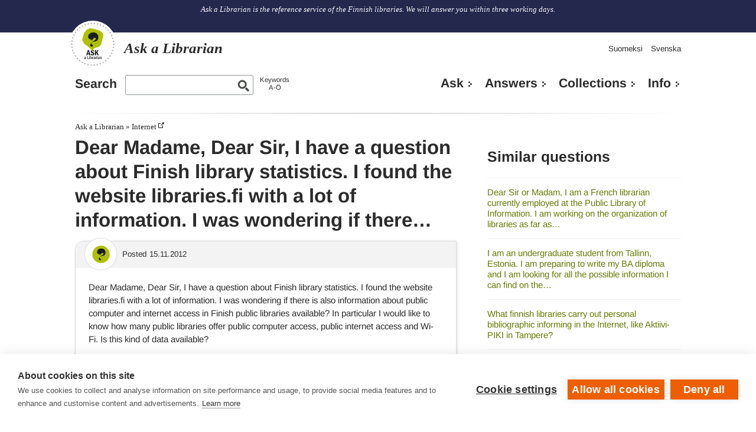

--- FILE ---
content_type: text/html; charset=UTF-8
request_url: https://www.libraries.fi/ask/dear-madame-dear-sir-i?from=term/199640&language_content_entity=en
body_size: 12080
content:
<!DOCTYPE html>
<html lang="en" dir="ltr" prefix="content: http://purl.org/rss/1.0/modules/content/  dc: http://purl.org/dc/terms/  foaf: http://xmlns.com/foaf/0.1/  og: http://ogp.me/ns#  rdfs: http://www.w3.org/2000/01/rdf-schema#  schema: http://schema.org/  sioc: http://rdfs.org/sioc/ns#  sioct: http://rdfs.org/sioc/types#  skos: http://www.w3.org/2004/02/skos/core#  xsd: http://www.w3.org/2001/XMLSchema# ">
    <head>
    <meta charset="utf-8" />
<meta name="Generator" content="Drupal 10 (https://www.drupal.org)" />
<meta name="MobileOptimized" content="width" />
<meta name="HandheldFriendly" content="true" />
<meta name="viewport" content="width=device-width, initial-scale=1, user-scalable=yes" />
<meta property="og:title" content="Dear Madame, Dear Sir, I have a question about Finish library statistics. I found the website libraries.fi with a lot of information. I was wondering if there…" />
<meta property="og:site_name" content="Ask a Librarian" />
<meta property="og:image" content="https://www.libraries.fi/themes/contrib/kirjastonhoitaja/some/icon-en.png" />
<meta name="twitter:image" content="https://www.libraries.fi/themes/contrib/kirjastonhoitaja/some/icon-en.png" />
<meta property="og:description" content="Ask a Librarian is the reference service of the Finnish libraries. We will answer you within three working days." />
<meta property="article:published_time" content="2012-11-21T13:05:06+02:00" />
<link rel="icon" href="/themes/contrib/kirjastonhoitaja/favicon.ico" type="image/vnd.microsoft.icon" />
<link rel="alternate" hreflang="en" href="https://www.libraries.fi/ask/dear-madame-dear-sir-i?language_content_entity=en" />
<link rel="canonical" href="https://www.libraries.fi/ask/dear-madame-dear-sir-i?language_content_entity=en" />
<link rel="shortlink" href="https://www.libraries.fi/asklib_question/47223?language_content_entity=en" />

    <title>Dear Madame, Dear Sir, I have a question about Finish library statistics. I found the website libraries.fi with a lot of information. I was wondering if there… | Ask a Librarian</title>
    <script defer data-domain="kysy.kirjastot.fi" type="text/plain" data-kifi-consent="analytics" data-src="https://plausible.io/js/script.js"></script>
    <link rel="stylesheet" media="all" href="/sites/default/files/css/css_TFJzNwhGC8BEMi7cN3ldId1kmCbG-6n8d0BWMcRr9KA.css?delta=0&amp;language=en&amp;theme=kirjastonhoitaja&amp;include=[base64]" />
<link rel="stylesheet" media="all" href="/sites/default/files/css/css_fmTbJMnOLGgsU8-L-wGBgM3_UKP4_Pa54Fh1IH8mPgU.css?delta=1&amp;language=en&amp;theme=kirjastonhoitaja&amp;include=[base64]" />

    <script src="https://cdn.cookiehub.eu/c2/e3d60465.js"></script>
<script src="https://gfx.kirjastot.fi/kifi/consent/csp-detect-blocked.js"></script>
<script src="https://gfx.kirjastot.fi/kifi/consent/cookiehub.js"></script>

  </head>
        <body class="path-asklib-question has-footer">
                        <div id="skip-links">
            <a href="#main-content" class="visually-hidden focusable skip-link">
              Skip to main content
            </a>
            <a href="/kysy?open-form=true#asklib-question-form" class="visually-hidden focusable skip-link open-ask-form">
              Send a question to a librarian
            </a>
          </div>
                
          <div class="dialog-off-canvas-main-canvas" data-off-canvas-main-canvas>
    <!-- common banner including slogan -->
<div id="super-header">
  <div id="common-banner">

    <div class="wrapper">
              <div class="site-slogan">
            <div class="region region-slogan">
    <div id="block-slogan" class="block block-block-content block-block-contentff62d904-f696-42fa-96e8-596f7f153a8e">
  
    
      
            <div class="clearfix text-formatted field field--name-body field--type-text-with-summary field--label-hidden field__item"><p>Ask a Librarian is the reference service of the Finnish libraries. We will answer you within three working days.</p></div>
      
  </div>

  </div>

        </div>
      
    </div>
  </div>
  <div class="wrapper">
      <div class="region region-header">
    <div id="block-kirjastonhoitaja-branding" class="site-branding block block-system block-system-branding-block">
  
    
    <a href="https://www.libraries.fi/ask" title="Home" rel="home">
    <img class="site-branding__logo" src="/themes/contrib/kirjastonhoitaja/images/logo-en.svg" alt=""/>
    <span class="site-branding__name">
      <strong>Ask a Librarian</strong>
    </span>
  </a>
  <div class="site-slogan short-slogan">
    The reference service of the Finnish libraries.
  </div>
</div>





  <div id="main-menu-popup">
    <button type="button" id="toggle-nav-main" aria-expanded="false" aria-label="Open main navigation" title="Open main navigation">
      <span class="genericon genericon-menu"></span>
    </button>

    <div id="main-menu-content">
        <nav id="kysy-links" aria-label="Additional navigation">
          <ul class="addtnl_nav_links">
  <li>
    <a href="https://www.kirjastot.fi/kysy">Suomeksi</a>
  </li>
  <li>
    <a href="http://www.biblioteken.fi/fraga">Svenska</a>
  </li>
</ul>
      </nav>

        <div class="asklib-quick-search">
    
        
          <form action="https://www.libraries.fi/ask/search" method="get" id="search-block-form" accept-charset="UTF-8">
        <div class="js-form-item form-item js-form-type-search form-type-search js-form-item-keys form-item-keys form-no-label">
          <label for="edit-keys">
            <a href="https://www.libraries.fi/ask/search">Search</a>
          </label>
          <input title="Kirjoita haluamasi hakusanat." data-drupal-selector="edit-keys" id="edit-keys" name="keys" value="" size="15" maxlength="128" class="form-search" type="search">
        </div>
        <div data-drupal-selector="edit-actions" class="form-actions js-form-wrapper form-wrapper" id="edit-actions--2">
          <input data-drupal-selector="edit-submit" id="edit-submit--2" value="Haku" class="button js-form-submit form-submit" type="submit">
        </div>
      </form>
        <div class="asklib-keywords"><a href="https://www.libraries.fi/ask/keywords">Keywords<br />A-Ö</a></div>
  </div>

        <nav aria-label="Päänavigaatio" id="block-mainnavigationkysykirjastonhoitajalta" class="block block-menu navigation menu--main-kirjastonhoitaja">
                  
  <ul class="menu">
    <li class="menu-item">
      <a href="https://www.libraries.fi/ask?open-form=true">Ask</a>
    </li>
    <li class="menu-item">
      <a href="https://www.libraries.fi/ask/answers">Answers</a>
    </li>
    <li class="menu-item mobile-only">
      <a href="https://www.libraries.fi/ask/search">Search</a>
    </li>
    <li class="menu-item mobile-only">
      <a href="https://www.libraries.fi/ask/keywords">Keyword Index</a>
    </li>
    <li class="menu-item">
      <a href="https://www.libraries.fi/ask/collections">Collections</a>
    </li>
    <li class="menu-item">
      <a href="https://www.libraries.fi/ask/info">Info</a>
    </li>
  </ul>

      </nav>

    </div>
  </div>

  </div>

    <div class="super-skip-links">
      <a id="open-ask-form" href="https://www.libraries.fi/ask?language_content_entity=en?open-form=true">Ask</a>
      <a href="https://www.libraries.fi/ask/search?language_content_entity=en">Search</a>
    </div>
  </div>
</div>

<!-- common banner ends -->

<div class="wrapper">
  <!-- basic page content -->
  <!-- default regions -->
    <div id="main-content" class="main-content clearfix">
        <div class="region region-breadcrumb">
    <div id="block-murupolku-2" class="block block-kifimenu block-kifi-breadcrumb-block">
  
    
        <nav class="breadcrumb" aria-label="Breadcrumb">
    <ol>
          <li>
                  <a href="https://www.libraries.fi/ask?language_content_entity=en">Ask a Librarian</a>
              </li>
          <li>
                  <a href="https://www.libraries.fi/kysy/asiasanat/i/internet?language_content_entity=fi">Internet</a>
              </li>
        </ol>
  </nav>

  </div>

  </div>

            <div class="content clearfix">

                  <div class="left-side-col">
              <div class="region region-highlighted">
    <div data-drupal-messages-fallback class="hidden"></div>
<div id="block-kysykhcssstylefixes" class="block block-block-content block-block-contenta246bdcc-9cf0-4d1b-8164-b7ac1892f052">
  
    
      
            <div class="clearfix text-formatted field field--name-body field--type-text-with-summary field--label-hidden field__item"><style type="text/css">
html[lang="fi"] a[href^="http://"]:not([href*="www.kirjastot.fi/kysy"])::after, 
html[lang="fi"] a[href^="https://"]:not([href*="www.kirjastot.fi/kysy"])::after {
  content: " " url("[data-uri]");
}
html[lang="sv"] a[href^="http://"]:not([href*="www.biblioteken.fi/fraga"])::after, 
html[lang="sv"] a[href^="https://"]:not([href*="www.biblioteken.fi/fraga"])::after {
  content: " " url("[data-uri]");
}
html[lang="en"] a[href^="http://"]:not([href*="www.libraries.fi/ask"])::after, 
html[lang="en"] a[href^="https://"]:not([href*="www.libraries.fi/ask"])::after {
  content: " " url("[data-uri]");
}
a[href*="www.kirjastot.fi/admin"]:after,
a[href*="www.biblioteken.fi/admin"]:after,
a[href*="www.libraries.fi/admin"]:after,
a[href*="www.kirjastot.fi/kysy"]:after,
a[href*="www.biblioteken.fi/fraga"]:after,
a[href*="www.libraries.fi/ask"]:after,
a[href*="www.kirjastot.fi/node"]:after,
a[href*="www.biblioteken.fi/node"]:after,
a[href*="www.libraries.fi/node"]:after,
.region-header a:after,
#block-kysykirjastonhoitajaltasomelinkit a:after {
 content: "" !important;
}
body.path-asklib-question h1.page-title .field__label {display: none;}
.footer-second {margin-bottom: 2rem;}
</style></div>
      
  </div>

  </div>

            
                        
                        
                          <main class="region region-content">
    <div id="block-kirjastonhoitaja-page-title" class="block block-core block-page-title-block">
  
    
      
  <h1 class="page-title">
            <div class="field field--name-title field--type-string field--label-hidden field__item">Dear Madame, Dear Sir, I have a question about Finish library statistics. I found the website libraries.fi with a lot of information. I was wondering if there…</div>
      </h1>


  </div>
<div id="block-kirjastonhoitaja-content" class="block block-system block-system-main-block">
  
    
      <article  typeof="schema:Question" resource="https://www.kirjastot.fi/kysy/47223">
    
  

  <div class="asklib-question">  <span property="schema:headline" class="rdf-meta hidden"></span>

  <div class="field field--name-created field--type-created field--label-above">
    <div class="question-symbol"></div>
    <div class="field__label">Posted</div>
              <div property="schema:datePublished" content="2012-11-15T11:43:01+00:00" class="field__item"><time datetime="2012-11-15T13:43:01+02:00" title="Thursday, November 15, 2012 - 13:43" class="datetime">15.11.2012</time>
</div>
          </div>

            <div property="schema:text" class="clearfix text-formatted field field--name-body field--type-text-long field--label-hidden field__item"><p>Dear Madame, Dear Sir, I have a question about Finish library statistics. I found the website libraries.fi with a lot of information. I was wondering if there is also information about public computer and internet access in Finish public libraries available? In particular I would like to know how many public libraries offer public computer access, public internet access and Wi-Fi. Is this kind of data available?</p>
</div>
      </div>

  
            <div property="schema:suggestedAnswer schema:acceptedAnswer" class="field field--name-answer field--type-entity-reference field--label-hidden field__item"><div  typeof="schema:Answer">
  <h2 class="visually-hidden">Answer</h2>
  <div class="answer-symbol"></div>

  
  <div class="field field--name-answered field--type-timestamp field--label-above">
    <div class="field__label">Answered</div>
              <div class="field__item"><time datetime="2012-11-21T13:05:06+02:00" title="Wednesday, November 21, 2012 - 13:05" class="datetime">21.11.2012</time>
</div>
          </div>

  
  <div class="field field--name-updated field--type-timestamp field--label-above">
    <div class="field__label">Last updated</div>
              <div class="field__item"><time datetime="2012-11-21T13:09:52+02:00" title="Wednesday, November 21, 2012 - 13:09" class="datetime">21.11.2012</time>
</div>
          </div>

  
            <div property="schema:text" class="clearfix text-formatted field field--name-body field--type-text-long field--label-hidden field__item"><p>We have a public library statistics -database, <a href="http://tilastot.kirjastot.fi/en-GB/">http://tilastot.kirjastot.fi/en-GB/</a> but it does’nt include statistics about Internet access in libraries anymore. We had figures on our pages in the early 2000’s, but nowadays we do’nt give those figures anymore, because all public libraries have Internet access (this fact is stated ex.g. on the site of the Ministry of Education and Culture). We can somewhat safely conclude that atleast almost all if not all public libraries provide internet access and computers for their customers. </p>
<p>Ministry of Education and Culture<br />
<a href="http://www.minedu.fi/OPM/Kirjastot/?lang=en">http://www.minedu.fi/OPM/Kirjastot/?lang=en</a></p>
<p>The question about WiFi-connections is more difficult. We do'nt have a listing made by libraries. On a service available in the Net searching for free WLAN/WiFi-spots (<a href="http://www.hotspots.fi/">http://www.hotspots.fi/</a> search term kirjasto = library in Finnish), i found a list of 48 cities offering WiFi (with many libraries), but i suspect the true number is much higher. Wireless connections in libraries are stated in our Strategy for Public Libraries, and the number of libraries who offer this service increases day by day. One could make an inquiry about WiFi-connections through our discussion list, i'm sure that many libraries would answer, but of course not 100% of those who offer the service. </p>
<p>Council for Public Libraries, Strategy 2011-2016<br />
<a href="http://www.kirjastot.fi/File/36093d68-aacf-4845-b7d9-c33a6055f5d5/Ykn-strategia-kirjastoversio-eng.pdf">http://www.kirjastot.fi/File/36093d68-aacf-4845-b7d9-c33a6055f5d5/Ykn-s…</a></p>
<p>We are working in Libraries.fi on a new library index, this new service will be launched next year and it will include information about wireless networks in libaries.</p>
</div>
      
            <div class="field field--name-rating field--type-kifiform-rating field--label-hidden field__item"><span class="kifiform-rating-item" property="schema:aggregateRating" typeof="schema:AggregateRating">
  <span class="rating-bar" aria-label="3 out of 5 stars">
    <span class="rating-fill" style="width: 60%" data-bind="rating"></span>
  </span>

  <meta property="schema:worstRating" content="0"/>
  <meta property="schema:bestRating" content="100"/>
  <meta property="schema:ratingValue" content="50"/>

      <meta property="schema:ratingCount" content="0">
    <span class="rating-votes" data-bind="votes">0 votes</span>
  </span>
<div class="rating-form" data-url="https://www.libraries.fi/kifiform/rating/asklib_answer/44632/rating?language_content_entity=en" data-bind="form"><span class="rating-question">Was this answer helpful?</span>

<button type="button" value="up" aria-label="Vote up">
  <img src="/themes/contrib/kirjastonhoitaja/images/thumb-up.png" alt=""/>
</button>
<button type="button" value="down" aria-label="Vote down">
  <img src="/themes/contrib/kirjastonhoitaja/images/thumb-down.png" alt=""/>
</button>
</div>
</div>
      
  

  <div class="asklib-answer__footer">
    
  <div data-view-counter-path="https://www.libraries.fi/kifiform/view_counter/asklib_question/47223/displays?language_content_entity=en" class="field field--name-displays field--type-kifiform-view-counter field--label-above">
    <div class="field__label">Read count</div>
              <div content="1345" class="field__item"><span>1345</span> views</div>
          </div>

    
  <div class="field field--name-library field--type-entity-reference field--label-above">
    <div class="field__label">Answered by</div>
              <div class="field__item"><a href="https://www.libraries.fi/ask/info/libraries/helsinki?language_content_entity=en" property="schema:author" typeof="schema:Organization" hreflang="en">Helsinki</a></div>
          </div>

  </div>
</div>
</div>
      

  
  <div class="field field--name-tags field--type-entity-reference field--label-above">
    <div class="field__label">Keywords</div>
          <div class="field__items">
              <div class="field__item"><a href="https://www.libraries.fi/ask/keywords/c/computers?language_content_entity=en" property="schema:about" hreflang="en">computers</a></div>
          <div class="field__item"><a href="https://www.libraries.fi/ask/keywords/i/internet?language_content_entity=en" property="schema:about" hreflang="en">internet</a></div>
          <div class="field__item"><a href="https://www.libraries.fi/ask/keywords/l/library-services?language_content_entity=en" property="schema:about" hreflang="en">library services</a></div>
              </div>
      </div>


  <div class="rns">&nbsp;</div>
  <script type="text/plain" data-consent="analytics" src="/themes/contrib/kirjastonhoitaja/js/rns-loader.js"></script>

  <div class="commentsButton"><button id="commentsToggle" aria-expanded="false"><span id="commentsButtonText">Comment</span><span id="commentsCount" aria-label="Comments: 0">0</span></button></div>
  <div class="new-question">
  Do you want to leave a new question? <a href="https://www.libraries.fi/ask?language_content_entity=en?open-form=true">Post your question here</a>.
</div>
<section rel="schema:comment" class="field field--name-comments field--type-comment field--label-above comment-wrapper">
      
    <h2 class="title">Kommentit</h2>
    
  
    
<article data-comment-user-id="0" id="comment-64984" typeof="schema:Comment" property="schema:comment" parentItem="https://www.kirjastot.fi/kysy/47223" class="comment js-comment by-anonymous">
  
  <footer class="comment__meta">
    <div>
      <span class="comment__submitted"><time>Tue, 05/01/2018 - 13:28</time> – <span typeof="schema:Person">
  <span lang="" property="schema:name" datatype="">anushri (not verified)</span></span>
</span>
      <mark class="hidden" data-comment-timestamp="1525170507"></mark>
    </div>

        
  </footer>

  <div class="content">
    
            <div class="clearfix text-formatted field field--name-comment-body field--type-text-long field--label-hidden field__item"><p>Appreciation for really being thoughtful and also for deciding on certain marvelous guides most people really want to be aware of.</p>
</div>
      <ul class="links inline"><li class="comment-reply"><a href="https://www.libraries.fi/comment/reply/asklib_question/47223/comments/64984?language_content_entity=en">Reply</a></li></ul>
  </div>
</article>


      <div class="comment-form-wrapper">
      <h2 class="title comment-form__title">Add new comment</h2>
      <form class="comment-comment-asklib-form comment-form" data-drupal-selector="comment-form" action="https://www.libraries.fi/comment/reply/asklib_question/47223/comments?language_content_entity=en" method="post" id="comment-form" accept-charset="UTF-8">
  <div class="field--type-text-long field--name-comment-body field--widget-text-textarea js-form-wrapper form-wrapper" data-drupal-selector="edit-comment-body-wrapper" id="edit-comment-body-wrapper">      <div class="js-text-format-wrapper text-format-wrapper js-form-item form-item">
  <div class="js-form-item form-item js-form-type-textarea form-type-textarea js-form-item-comment-body-0-value form-item-comment-body-0-value">
      <label for="edit-comment-body-0-value" class="js-form-required form-required">Your comment</label>
        <div class="form-textarea-wrapper">
  <textarea class="js-text-full text-full form-textarea required resize-vertical" data-drupal-selector="edit-comment-body-0-value" id="edit-comment-body-0-value" name="comment_body[0][value]" rows="5" cols="60" placeholder="" required="required" aria-required="true"></textarea>
</div>

        </div>
<div class="js-filter-wrapper filter-wrapper js-form-wrapper form-wrapper" data-drupal-selector="edit-comment-body-0-format" id="edit-comment-body-0-format"><div class="filter-help js-form-wrapper form-wrapper" data-drupal-selector="edit-comment-body-0-format-help" id="edit-comment-body-0-format-help"><a href="https://www.libraries.fi/filter/tips?language_content_entity=en" target="_blank" data-drupal-selector="edit-comment-body-0-format-help-about" id="edit-comment-body-0-format-help-about">About text formats</a></div>
<div class="js-form-item form-item js-form-type-select form-type-select js-form-item-comment-body-0-format form-item-comment-body-0-format">
      <label for="edit-comment-body-0-format--2">Text format</label>
        <select class="js-filter-list filter-list editor form-select" data-drupal-selector="edit-comment-body-0-format" data-editor-for="edit-comment-body-0-value" id="edit-comment-body-0-format--2" name="comment_body[0][format]"><option value="restricted_html">Restricted HTML</option><option value="basic_html_without_ckeditor" selected="selected">Basic HTML without CKEditor</option></select>
        </div>
<div class="js-filter-guidelines filter-guidelines js-form-wrapper form-wrapper" data-drupal-selector="edit-comment-body-0-format-guidelines" id="edit-comment-body-0-format-guidelines"><div data-drupal-format-id="basic_html_without_ckeditor" class="filter-guidelines-item filter-guidelines-basic_html_without_ckeditor">
  <h4 class="label">Basic HTML without CKEditor</h4>
  
  
      
          <ul class="tips">
                      <li>Allowed HTML tags: &lt;i&gt; &lt;b&gt; &lt;s&gt;</li>
                      <li>Lines and paragraphs break automatically.</li>
                      <li>Web page addresses and email addresses turn into links automatically.</li>
            </ul>
    
      
  
</div>
</div>
</div>

  </div>

  </div>
<input autocomplete="off" data-drupal-selector="form-icicz1hzwpa3jcrg7okdcbpel2doiyrhgdv6fpq50vm" type="hidden" name="form_build_id" value="form-icICZ1hZwpa3JCRg7OKDCBPEL2DoiyRhGdv6FPQ50vM" />
<input data-drupal-selector="edit-comment-comment-asklib-form" type="hidden" name="form_id" value="comment_comment_asklib_form" />
<div class="js-form-item form-item js-form-type-textfield form-type-textfield js-form-item-name form-item-name">
      <label for="edit-name">Your name</label>
        <input data-drupal-default-value="Anonymous" data-drupal-selector="edit-name" type="text" id="edit-name" name="name" value="" size="30" maxlength="60" class="form-text" />

        </div>
<div class="field--type-email field--name-field-email field--widget-email-default js-form-wrapper form-wrapper" data-drupal-selector="edit-field-email-wrapper" id="edit-field-email-wrapper">      <div class="js-form-item form-item js-form-type-email form-type-email js-form-item-field-email-0-value form-item-field-email-0-value">
      <label for="edit-field-email-0-value">Your email</label>
        <input autocomplete="email" data-drupal-selector="edit-field-email-0-value" type="email" id="edit-field-email-0-value" name="field_email[0][value]" value="" size="60" maxlength="254" placeholder="" class="form-email" />

        </div>

  </div>
<div class="field--type-kifiform-captcha field--name-field-captcha field--widget-kifiform-captcha js-form-wrapper form-wrapper" data-drupal-selector="edit-field-captcha-wrapper" id="edit-field-captcha-wrapper">      <div class="js-form-item form-item js-form-type-textfield form-type-textfield js-form-item-field-captcha-0-value form-item-field-captcha-0-value">
      <label for="edit-field-captcha-0-value" class="js-form-required form-required">CAPTCHA: What is a common pet that eats mice?</label>
        <input data-drupal-selector="edit-field-captcha-0-value" type="text" id="edit-field-captcha-0-value" name="field_captcha[0][value]" value="" size="60" maxlength="128" class="form-text required" required="required" aria-required="true" />

        </div>

  </div>
<div data-drupal-selector="edit-actions" class="form-actions js-form-wrapper form-wrapper" id="edit-actions"><input data-drupal-selector="edit-submit" type="submit" id="edit-submit" name="op" value="Send" class="button button--primary js-form-submit form-submit" />
<input data-drupal-selector="edit-preview" type="submit" id="edit-preview" name="op" value="Preview" class="button js-form-submit form-submit" />
</div>

</form>

    </div>
  
</section>

</article>

  </div>

  </main>

            
          </div>
          <aside class="right-side-col">
                          <div id="sidebar-first" class="column sidebar">
                <section class="section">
                    <div class="region region-sidebar-first">
    <div id="block-similarquestions" class="block block-asklib block-asklib-similar-block">
  
      <h2>Similar questions</h2>
    
      <ul><li><a href="https://www.libraries.fi/ask/dear-sir-or-madam-i-2?language_content_entity=en" hreflang="en">Dear Sir or Madam, I am a French librarian currently employed at the Public Library of Information. I am working on the organization of libraries as far as…</a></li><li><a href="https://www.libraries.fi/ask/i-am-an-undergraduate-student?language_content_entity=en" hreflang="en">I am an undergraduate student from Tallinn, Estonia. I am preparing to write my BA diploma and I am looking for all the possible information I can find on the…</a></li><li><a href="https://www.libraries.fi/ask/what-finnish-libraries-carry-out?language_content_entity=en" hreflang="en">What finnish libraries carry out  personal bibliographic informing in the Internet, like Aktiivi-PIKI in Tampere?</a></li><li><a href="https://www.libraries.fi/ask/i-am-an-oversea-student?language_content_entity=en" hreflang="en">I am an oversea student studying in Finland. May I obtain a library card by presenting passport?</a></li><li><a href="https://www.libraries.fi/ask/i-m-a-french-guy?language_content_entity=en" hreflang="en">I&#039;m a french guy writing you from Paris. I&#039;m wondering where may I find other &quot;Ask a librarian&quot; websites on the web. Such websites from Europe, USA, Canada and…</a></li><li><a href="https://www.libraries.fi/ask/i-read-about-the-libraries?language_content_entity=en" hreflang="en">I read about the libraries at finland, and I like to tell you that I like to contact the libraries at finland, may you tell me how can i begin with you? I like…</a></li><li><a href="https://www.libraries.fi/ask/a-catalan-friend-taught-me?language_content_entity=en" hreflang="en">A catalan friend taught me about the existence of this catalan government webpage (I&#039;m sending you here the link to the english webpage dealing with it) http:/…</a></li><li><a href="https://www.libraries.fi/ask/do-you-have-a-national?language_content_entity=en" hreflang="en">Do you have a national chat-service in the library in Finland?</a></li><li><a href="https://www.libraries.fi/ask/i-have-to-do-an?language_content_entity=en" hreflang="en">I have to do an essay on impact of web 2.0 technologies on library and collection management? Please help.   Is e-book an example of of web 2.0 technology?</a></li><li><a href="https://www.libraries.fi/ask/is-there-any-possibility-to?language_content_entity=en" hreflang="en">Is there any possibility to read books online? And if yes, then how?</a></li></ul>
  </div>
<div class="views-element-container block block-views block-views-blockasklib-archive-recent" id="block-views-block-asklib-archive-recent">
  
      <h2>Latest answers</h2>
    
      <div><div class="view view-asklib-archive view-id-asklib_archive view-display-id-recent js-view-dom-id-42d061319dcd4c4b021f6c6697212824d68c051ab2b1a448c572c484e0e66940">
  
    
      
      <div class="view-content">
          <div class="views-row"><div class="views-field views-field-title"><span class="field-content"><a href="https://www.libraries.fi/ask/what-is-the-current-situation?language_content_entity=en" hreflang="en">What is the current situation of school libraries in Finland? Are there school libraries in all primary/secondary schools or is it up to each school or…</a></span></div></div>
    <div class="views-row"><div class="views-field views-field-title"><span class="field-content"><a href="https://www.libraries.fi/ask/i-borrowed-an-instrument-from?language_content_entity=en" hreflang="en">I borrowed an instrument from library and broke a string while playing , I have replaced it and tuned it with a similar string. did i break any laws or what…</a></span></div></div>
    <div class="views-row"><div class="views-field views-field-title"><span class="field-content"><a href="https://www.libraries.fi/ask/i-am-conducting-academic-research?language_content_entity=en" hreflang="en">I am conducting academic research and would like to request recent documents or statistical reports that evaluate the level and quality of education in Finland…</a></span></div></div>

    </div>
  
          </div>
</div>

  </div>
<div class="views-element-container block block-views block-views-blockasklib-archive-block-2" id="block-views-block-asklib-archive-block-2-2">
  
      <h2>Random question</h2>
    
      <div><div class="view view-asklib-archive view-id-asklib_archive view-display-id-block_2 js-view-dom-id-fd81aa7ad97e9c5f6174bdc26263d47140590e126195eaf2c4fcfce4e418b915">
  
    
      
      <div class="view-content">
      <div class="item-list">
  
  <ul>

          <li><div class="views-field views-field-title"><span class="field-content"><a href="https://www.libraries.fi/ask/onko-sulla-taman-kirja-1?language_content_entity=en" hreflang="en">Onko sulla tämän kirja 1. Berman,A., Synder., Kozier B. and Erb G.2008. Fundamental of Nursing  2. Evaluation of clinical competence 2nd Edition, Eric S…</a></span></div></li>
    
  </ul>

</div>

    </div>
  
          </div>
</div>

  </div>
<div id="block-kysykhstylefixestemp" class="block block-block-content block-block-contentdba09fee-fa68-4805-83f8-a5b67eed3415">
  
    
      
            <div class="clearfix text-formatted field field--name-body field--type-text-with-summary field--label-hidden field__item"><style type="text/css">@media screen and (min-width: 720px) {
#sidebar-first {
	padding-top: 6px;
}
#kysely-wrapper h1 a {
font-size: 1.5rem;
line-height: 1.25;
}
}
</style>
</div>
      
  </div>

  </div>

                </section>
              </div><!-- /.section, /#sidebar-first -->
                      </aside>
        
      </div> <!-- content -->
    </div> <!-- main-content -->
  <!-- default regions ends -->
  <!-- basic page content ends -->
</div> <!-- /#wrapper -->



<div id="footersite">
  <div class="wrapper footer-cols">
      <div class="footer-first">
                    <div class="region region-footer-first">
    <div id="block-kysykhsivustoinfo" class="block block-block-content block-block-content6833b32a-a830-4d9c-ad57-f6fbd64126b7">
  
    
      
            <div class="clearfix text-formatted field field--name-body field--type-text-with-summary field--label-hidden field__item"><p class="mt-2">Libraries.fi is responsible for developing and maintaining the service and the publishing policy. Please, feel free to send us feedback.</p>
</div>
      
  </div>

  </div>

              </div>
      <div class="footer-second">
                    <div class="region region-footer-second">
    



  <nav aria-label="[Kysy kirjastonhoitajalta] Alatunniste (EN)" id="block-kysykirjastonhoitajaltaalatunnisteen" class="block block-menu navigation menu--kysy-kh-footer-en">
    
              <ul class="menu">
                    <li class="menu-item">
        <a href="https://www.libraries.fi/ask/contact">Feedback</a>
              </li>
                <li class="menu-item">
        <a href="/ask/info/subscribe">Subscribe</a>
              </li>
                <li class="menu-item">
        <a href="/ask/info/accessibility-statement">Accessibility statement</a>
              </li>
                <li class="menu-item">
        <a href="/data-protection">Data protection</a>
              </li>
        </ul>
  


  </nav>

  </div>

              </div>
  </div>
</div>

<footer id="common-footer">
      <iframe width="100%" scrolling="no" frameborder="0" src="https://gfx.kirjastot.fi/kifi/footer/kifi-footer-en.html"></iframe>
  </footer>
<div class="media-check"></div>

<!--[if lt IE 9]>
  <div id="ie8wall">
    <link type="text/css" rel="stylesheet" href="/themes/kirjastonhoitaja/css/ie8wall.css"/>
    <b>Kirjastot.fi</b>
<p>Selaimesi on liian vanha. Tämä sivusto on käyttää uusimpia web-teknologioita ja
vaatii ajantasalla olevan selaimen. Vaihda tuoreempaan selaimeen, niin pääset
nauttimaan uudesta sivustostamme!</p>
    <ul>
      <li><a href="https://www.mozilla.com">Mozilla Firefox</a></li>
      <li><a href="https://www.google.com/chrome">Google Chrome</a></li>
      <li><a href="https://windows.microsoft.com/en-us/internet-explorer/download-ie">Internet Explorer</a></li>
    </ul>
  </div>
<![endif]-->

  </div>

        
        <script type="application/json" data-drupal-selector="drupal-settings-json">{"path":{"baseUrl":"\/","pathPrefix":"","currentPath":"asklib_question\/47223","currentPathIsAdmin":false,"isFront":false,"currentLanguage":"en","currentQuery":{"from":"term\/199640","language_content_entity":"en"}},"pluralDelimiter":"\u0003","suppressDeprecationErrors":true,"ajaxPageState":{"libraries":"[base64]","theme":"kirjastonhoitaja","theme_token":"o2XlnqxeZydnrcbFKEFljra-BQ7mfsxA9ezxPndCwCk"},"ajaxTrustedUrl":{"https:\/\/www.libraries.fi\/comment\/reply\/asklib_question\/47223\/comments?language_content_entity=en":true},"editor":{"formats":{"restricted_html":{"format":"restricted_html","editor":"ckeditor5","editorSettings":{"toolbar":{"items":["bold","italic","|","link","|","bulletedList","numberedList","|","blockQuote","drupalInsertImage","|","sourceEditing","|","code","heading"],"shouldNotGroupWhenFull":false},"plugins":["autoformat.Autoformat","blockQuote.BlockQuote","basicStyles.Bold","basicStyles.Code","basicStyles.Italic","drupalEmphasis.DrupalEmphasis","drupalHtmlEngine.DrupalHtmlEngine","essentials.Essentials","htmlSupport.GeneralHtmlSupport","htmlSupport.GeneralHtmlSupport","heading.Heading","htmlSupport.HtmlComment","image.Image","image.ImageToolbar","drupalImage.DrupalImage","drupalImage.DrupalInsertImage","image.ImageResize","image.ImageInsertViaUrl","link.Link","link.LinkImage","list.List","list.ListProperties","paragraph.Paragraph","pasteFromOffice.PasteFromOffice","sourceEditing.SourceEditing","htmlSupport.GeneralHtmlSupport"],"config":{"htmlSupport":{"allow":[{"name":{"regexp":{"pattern":"\/^(br|p|h2|h3|h4|h5|h6|cite|dl|dt|dd|a|blockquote|ul|ol|img|strong|em|code|li)$\/"}},"attributes":[{"key":"dir","value":{"regexp":{"pattern":"\/^(ltr|rtl)$\/"}}}]},{"name":{"regexp":{"pattern":"\/^(br|p|h2|h3|h4|h5|h6|cite|dl|dt|dd|a|blockquote|ul|ol|img|strong|em|code|li)$\/"}},"attributes":"lang"},{"name":"cite"},{"name":"dl"},{"name":"dt"},{"name":"dd"},{"name":"h2","attributes":[{"key":"id","value":true}]},{"name":"h3","attributes":[{"key":"id","value":true}]},{"name":"h4","attributes":[{"key":"id","value":true}]},{"name":"h5","attributes":[{"key":"id","value":true}]},{"name":"h6","attributes":[{"key":"id","value":true}]},{"name":"a","attributes":[{"key":"hreflang","value":true}]},{"name":"blockquote","attributes":[{"key":"cite","value":true}]},{"name":"ul","attributes":[{"key":"type","value":true}]},{"name":"ol","attributes":[{"key":"type","value":true}]},{"name":"img","attributes":[{"key":"data-entity-type","value":true},{"key":"data-entity-uuid","value":true}]}],"allowEmpty":["cite","dl","dt","dd","h2","h3","h4","h5","h6","a","blockquote","ul","ol","img"]},"heading":{"options":[{"model":"paragraph","title":"Paragraph","class":"ck-heading_paragraph"},{"model":"heading2","view":"h2","title":"Heading 2","class":"ck-heading_heading2"},{"model":"heading3","view":"h3","title":"Heading 3","class":"ck-heading_heading3"},{"model":"heading4","view":"h4","title":"Heading 4","class":"ck-heading_heading4"},{"model":"heading5","view":"h5","title":"Heading 5","class":"ck-heading_heading5"},{"model":"heading6","view":"h6","title":"Heading 6","class":"ck-heading_heading6"}]},"image":{"toolbar":["drupalImageAlternativeText","resizeImage","|","linkImage"],"insert":{"type":"auto","integrations":["url"]},"resizeUnit":"px","resizeOptions":[{"name":"resizeImage:original","value":null}]},"link":{"defaultProtocol":"https:\/\/"},"list":{"properties":{"reversed":false,"startIndex":true,"styles":false},"multiBlock":true},"licenseKey":"GPL"},"language":{"ui":"en"}},"editorSupportsContentFiltering":true,"isXssSafe":false}}},"user":{"uid":0,"permissionsHash":"a677e56a3a57a1084ffed8385a62b05f65e8786c85c18b05739062a65efb2f8b"}}</script>
<script src="/sites/default/files/js/js_qMlOyEnzoBlV-AMet9lJ7lrplbXPSSHTyaBvlVEkS4Q.js?scope=footer&amp;delta=0&amp;language=en&amp;theme=kirjastonhoitaja&amp;include=[base64]"></script>
<script src="/core/assets/vendor/ckeditor5/ckeditor5-dll/ckeditor5-dll.js?v=45.2.2"></script>
<script src="/sites/default/files/js/js_4VLfURD2pgg4bVFOQj5OAIna4yh3BbPPySss2NC2uqY.js?scope=footer&amp;delta=2&amp;language=en&amp;theme=kirjastonhoitaja&amp;include=[base64]"></script>


                  <div id="sharing"></div>
          <script async src="https://www.kirjastot.fi/modules/kifisome/web/kifisome.js" data-class="main" data-id="kifisome" data-target="#sharing" data-title="Share"></script>

                  </body>
  </html>


--- FILE ---
content_type: text/css
request_url: https://www.libraries.fi/sites/default/files/css/css_fmTbJMnOLGgsU8-L-wGBgM3_UKP4_Pa54Fh1IH8mPgU.css?delta=1&language=en&theme=kirjastonhoitaja&include=eJyFT0sOwkAIvdC0s_I8Bhna0s6nAaqpp5dYPxsTN8DjfQi4UGJrcopcjaRC7pNsqzd8MwH_a3ouMFLADKp7vIB-Zq6J3JXeuJCqSzVgE4q1SYHMdwoDZ8-Or-ADhYUHPk-Ai8YERsaFVvajBzO4OSKshhN8FwLGdew6NRD1tcyg1urU2GCGOFIlYWz1F5fbBbI79-wRQXc1Ksc3V6abxmftS0tbpgdpqHnF
body_size: 47905
content:
/* @license MIT https://github.com/necolas/normalize.css/blob/3.0.3/LICENSE.md */
html{font-family:sans-serif;-ms-text-size-adjust:100%;-webkit-text-size-adjust:100%;}body{margin:0;}article,aside,details,figcaption,figure,footer,header,hgroup,main,menu,nav,section,summary{display:block;}audio,canvas,progress,video{display:inline-block;vertical-align:baseline;}audio:not([controls]){display:none;height:0;}[hidden],template{display:none;}a{background-color:transparent;}a:active,a:hover{outline:0;}abbr[title]{border-bottom:1px dotted;}b,strong{font-weight:bold;}dfn{font-style:italic;}h1{font-size:2em;margin:0.67em 0;}mark{background:#ff0;color:#000;}small{font-size:80%;}sub,sup{font-size:75%;line-height:0;position:relative;vertical-align:baseline;}sup{top:-0.5em;}sub{bottom:-0.25em;}img{border:0;}svg:not(:root){overflow:hidden;}figure{margin:1em 40px;}hr{box-sizing:content-box;height:0;}pre{overflow:auto;}code,kbd,pre,samp{font-family:monospace,monospace;font-size:1em;}button,input,optgroup,select,textarea{color:inherit;font:inherit;margin:0;}button{overflow:visible;}button,select{text-transform:none;}button,html input[type="button"],input[type="reset"],input[type="submit"]{-webkit-appearance:button;cursor:pointer;}button[disabled],html input[disabled]{cursor:default;}button::-moz-focus-inner,input::-moz-focus-inner{border:0;padding:0;}input{line-height:normal;}input[type="checkbox"],input[type="radio"]{box-sizing:border-box;padding:0;}input[type="number"]::-webkit-inner-spin-button,input[type="number"]::-webkit-outer-spin-button{height:auto;}input[type="search"]{-webkit-appearance:textfield;box-sizing:content-box;}input[type="search"]::-webkit-search-cancel-button,input[type="search"]::-webkit-search-decoration{-webkit-appearance:none;}fieldset{border:1px solid #c0c0c0;margin:0 2px;padding:0.35em 0.625em 0.75em;}legend{border:0;padding:0;}textarea{overflow:auto;}optgroup{font-weight:bold;}table{border-collapse:collapse;border-spacing:0;}td,th{padding:0;}
@media (min--moz-device-pixel-ratio:0){summary{display:list-item;}}
/* @license GPL-2.0-or-later https://www.drupal.org/licensing/faq */
.progress__track{border-color:#b3b3b3;border-radius:10em;background-color:#f2f1eb;background-image:-webkit-linear-gradient(#e7e7df,#f0f0f0);background-image:linear-gradient(#e7e7df,#f0f0f0);box-shadow:inset 0 1px 3px hsla(0,0%,0%,0.16);}.progress__bar{height:16px;margin-top:-1px;margin-left:-1px;padding:0 1px;-webkit-transition:width 0.5s ease-out;transition:width 0.5s ease-out;-webkit-animation:animate-stripes 3s linear infinite;-moz-animation:animate-stripes 3s linear infinite;border:1px #07629a solid;border-radius:10em;background:#057ec9;background-image:-webkit-linear-gradient(top,rgba(0,0,0,0),rgba(0,0,0,0.15)),-webkit-linear-gradient(left top,#0094f0 0%,#0094f0 25%,#007ecc 25%,#007ecc 50%,#0094f0 50%,#0094f0 75%,#0094f0 100%);background-image:linear-gradient(to bottom,rgba(0,0,0,0),rgba(0,0,0,0.15)),linear-gradient(to right bottom,#0094f0 0%,#0094f0 25%,#007ecc 25%,#007ecc 50%,#0094f0 50%,#0094f0 75%,#0094f0 100%);background-size:40px 40px;}[dir="rtl"] .progress__bar{margin-right:-1px;margin-left:0;-webkit-animation-direction:reverse;-moz-animation-direction:reverse;animation-direction:reverse;}@media screen and (prefers-reduced-motion:reduce){.progress__bar{-webkit-transition:none;transition:none;-webkit-animation:none;-moz-animation:none;}}@-webkit-keyframes animate-stripes{0%{background-position:0 0,0 0;}100%{background-position:0 0,-80px 0;}}@-ms-keyframes animate-stripes{0%{background-position:0 0,0 0;}100%{background-position:0 0,-80px 0;}}@keyframes animate-stripes{0%{background-position:0 0,0 0;}100%{background-position:0 0,-80px 0;}}
.ui-dialog{position:absolute;z-index:1260;overflow:visible;padding:0;color:#000;border:solid 1px #ccc;background:#fff;}@media all and (max-width:48em){.ui-dialog{width:92% !important;}}.ui-dialog .ui-dialog-titlebar{border-width:0 0 1px 0;border-style:solid;border-color:#ccc;border-radius:0;background:#f3f4ee;font-weight:bold;}.ui-dialog .ui-dialog-titlebar-close{border:0;background:none;}.ui-dialog .ui-dialog-buttonpane{margin-top:0;padding:0.3em 1em;border-width:1px 0 0 0;border-color:#ccc;background:#f3f4ee;}.ui-dialog .ui-dialog-buttonpane .ui-dialog-buttonset{margin:0;padding:0;}.ui-dialog .ui-dialog-buttonpane .ui-button-text-only .ui-button-text{padding:0;}.ui-dialog .ui-dialog-content .form-actions{margin:0;padding:0;}.ui-dialog .ajax-progress-throbber{position:fixed;z-index:1000;top:48.5%;left:49%;width:24px;height:24px;padding:4px;opacity:0.9;border-radius:7px;background-color:#232323;background-image:url(/themes/contrib/classy/images/misc/loading-small.gif);background-repeat:no-repeat;background-position:center center;}.ui-dialog .ajax-progress-throbber .throbber,.ui-dialog .ajax-progress-throbber .message{display:none;}
.action-links{margin:1em 0;padding:0;list-style:none;}[dir="rtl"] .action-links{margin-right:0;}.action-links li{display:inline-block;margin:0 0.3em;}.action-links li:first-child{margin-left:0;}[dir="rtl"] .action-links li:first-child{margin-right:0;margin-left:0.3em;}.button-action{display:inline-block;padding:0.2em 0.5em 0.3em;text-decoration:none;line-height:160%;}.button-action:before{margin-left:-0.1em;padding-right:0.2em;content:"+";font-weight:900;}[dir="rtl"] .button-action:before{margin-right:-0.1em;margin-left:0;padding-right:0;padding-left:0.2em;}
.breadcrumb{padding-bottom:0.5em;}.breadcrumb ol{margin:0;padding:0;}[dir="rtl"] .breadcrumb ol{margin-right:0;}.breadcrumb li{display:inline;margin:0;padding:0;list-style-type:none;}.breadcrumb li:before{content:" \BB ";}.breadcrumb li:first-child:before{content:none;}
.button,.image-button{margin-right:1em;margin-left:1em;}.button:first-child,.image-button:first-child{margin-right:0;margin-left:0;}
.collapse-processed > summary{padding-right:0.5em;padding-left:0.5em;}.collapse-processed > summary:before{float:left;width:1em;height:1em;content:"";background:url(/themes/contrib/classy/images/misc/menu-expanded.png) 0 100% no-repeat;}[dir="rtl"] .collapse-processed > summary:before{float:right;background-position:100% 100%;}.collapse-processed:not([open]) > summary:before{-ms-transform:rotate(-90deg);-webkit-transform:rotate(-90deg);transform:rotate(-90deg);background-position:25% 35%;}[dir="rtl"] .collapse-processed:not([open]) > summary:before{-ms-transform:rotate(90deg);-webkit-transform:rotate(90deg);transform:rotate(90deg);background-position:75% 35%;}
.container-inline label:after,.container-inline .label:after{content:":";}.form-type-radios .container-inline label:after,.form-type-checkboxes .container-inline label:after{content:"";}.form-type-radios .container-inline .form-type-radio,.form-type-checkboxes .container-inline .form-type-checkbox{margin:0 1em;}.container-inline .form-actions,.container-inline.form-actions{margin-top:0;margin-bottom:0;}
details{margin-top:1em;margin-bottom:1em;border:1px solid #ccc;}details > .details-wrapper{padding:0.5em 1.5em;}summary{padding:0.2em 0.5em;cursor:pointer;}
.exposed-filters .filters{float:left;margin-right:1em;}[dir="rtl"] .exposed-filters .filters{float:right;margin-right:0;margin-left:1em;}.exposed-filters .form-item{margin:0 0 0.1em 0;padding:0;}.exposed-filters .form-item label{float:left;width:10em;font-weight:normal;}[dir="rtl"] .exposed-filters .form-item label{float:right;}.exposed-filters .form-select{width:14em;}.exposed-filters .current-filters{margin-bottom:1em;}.exposed-filters .current-filters .placeholder{font-weight:bold;font-style:normal;}.exposed-filters .additional-filters{float:left;margin-right:1em;}[dir="rtl"] .exposed-filters .additional-filters{float:right;margin-right:0;margin-left:1em;}
.field__label{font-weight:bold;}.field--label-inline .field__label,.field--label-inline .field__items{float:left;}.field--label-inline .field__label,.field--label-inline > .field__item,.field--label-inline .field__items{padding-right:0.5em;}[dir="rtl"] .field--label-inline .field__label,[dir="rtl"] .field--label-inline .field__items{padding-right:0;padding-left:0.5em;}.field--label-inline .field__label::after{content:":";}
form .field-multiple-table{margin:0;}form .field-multiple-table .field-multiple-drag{width:30px;padding-right:0;}[dir="rtl"] form .field-multiple-table .field-multiple-drag{padding-left:0;}form .field-multiple-table .field-multiple-drag .tabledrag-handle{padding-right:0.5em;}[dir="rtl"] form .field-multiple-table .field-multiple-drag .tabledrag-handle{padding-right:0;padding-left:0.5em;}form .field-add-more-submit{margin:0.5em 0 0;}.form-item,.form-actions{margin-top:1em;margin-bottom:1em;}tr.odd .form-item,tr.even .form-item{margin-top:0;margin-bottom:0;}.form-composite > .fieldset-wrapper > .description,.form-item .description{font-size:0.85em;}label.option{display:inline;font-weight:normal;}.form-composite > legend,.label{display:inline;margin:0;padding:0;font-size:inherit;font-weight:bold;}.form-checkboxes .form-item,.form-radios .form-item{margin-top:0.4em;margin-bottom:0.4em;}.form-type-radio .description,.form-type-checkbox .description{margin-left:2.4em;}[dir="rtl"] .form-type-radio .description,[dir="rtl"] .form-type-checkbox .description{margin-right:2.4em;margin-left:0;}.marker{color:#e00;}.form-required:after{display:inline-block;width:6px;height:6px;margin:0 0.3em;content:"";vertical-align:super;background-image:url(/themes/contrib/classy/images/icons/ee0000/required.svg);background-repeat:no-repeat;background-size:6px 6px;}abbr.tabledrag-changed,abbr.ajax-changed{border-bottom:none;}.form-item input.error,.form-item textarea.error,.form-item select.error{border:2px solid red;}.form-item--error-message:before{display:inline-block;width:14px;height:14px;content:"";vertical-align:sub;background:url(/themes/contrib/classy/images/icons/e32700/error.svg) no-repeat;background-size:contain;}
.icon-help{padding:1px 0 1px 20px;background:url(/themes/contrib/classy/images/misc/help.png) 0 50% no-repeat;}[dir="rtl"] .icon-help{padding:1px 20px 1px 0;background-position:100% 50%;}.feed-icon{display:block;overflow:hidden;width:16px;height:16px;text-indent:-9999px;background:url(/themes/contrib/classy/images/misc/feed.svg) no-repeat;}
.form--inline .form-item{float:left;margin-right:0.5em;}[dir="rtl"] .form--inline .form-item{float:right;margin-right:0;margin-left:0.5em;}[dir="rtl"] .views-filterable-options-controls .form-item{margin-right:2%;}.form--inline .form-item-separator{margin-top:2.3em;margin-right:1em;margin-left:0.5em;}[dir="rtl"] .form--inline .form-item-separator{margin-right:0.5em;margin-left:1em;}.form--inline .form-actions{clear:left;}[dir="rtl"] .form--inline .form-actions{clear:right;}
.item-list .title{font-weight:bold;}.item-list ul{margin:0 0 0.75em 0;padding:0;}.item-list li{margin:0 0 0.25em 1.5em;padding:0;}[dir="rtl"] .item-list li{margin:0 1.5em 0.25em 0;}.item-list--comma-list{display:inline;}.item-list--comma-list .item-list__comma-list,.item-list__comma-list li,[dir="rtl"] .item-list--comma-list .item-list__comma-list,[dir="rtl"] .item-list__comma-list li{margin:0;}
button.link{margin:0;padding:0;cursor:pointer;border:0;background:transparent;font-size:1em;}label button.link{font-weight:bold;}
ul.inline,ul.links.inline{display:inline;padding-left:0;}[dir="rtl"] ul.inline,[dir="rtl"] ul.links.inline{padding-right:0;padding-left:15px;}ul.inline li{display:inline;padding:0 0.5em;list-style-type:none;}ul.links a.is-active{color:#000;}
ul.menu{margin-left:1em;padding:0;list-style:none outside;text-align:left;}[dir="rtl"] ul.menu{margin-right:1em;margin-left:0;text-align:right;}.menu-item--expanded{list-style-type:circle;list-style-image:url(/themes/contrib/classy/images/misc/menu-expanded.png);}.menu-item--collapsed{list-style-type:disc;list-style-image:url(/themes/contrib/classy/images/misc/menu-collapsed.png);}[dir="rtl"] .menu-item--collapsed{list-style-image:url(/themes/contrib/classy/images/misc/menu-collapsed-rtl.png);}.menu-item{margin:0;padding-top:0.2em;}ul.menu a.is-active{color:#000;}
.more-link{display:block;text-align:right;}[dir="rtl"] .more-link{text-align:left;}
.pager__items{clear:both;text-align:center;}.pager__item{display:inline;padding:0.5em;}.pager__item.is-active{font-weight:bold;}
tr.drag{background-color:#fffff0;}tr.drag-previous{background-color:#ffd;}body div.tabledrag-changed-warning{margin-bottom:0.5em;}
tr.selected td{background:#ffc;}td.checkbox,th.checkbox{text-align:center;}[dir="rtl"] td.checkbox,[dir="rtl"] th.checkbox{text-align:center;}
th.is-active img{display:inline;}td.is-active{background-color:#ddd;}
div.tabs{margin:1em 0;}ul.tabs{margin:0 0 0.5em;padding:0;list-style:none;}.tabs > li{display:inline-block;margin-right:0.3em;}[dir="rtl"] .tabs > li{margin-right:0;margin-left:0.3em;}.tabs a{display:block;padding:0.2em 1em;text-decoration:none;}.tabs a.is-active{background-color:#eee;}.tabs a:focus,.tabs a:hover{background-color:#f5f5f5;}
.form-textarea-wrapper textarea{display:block;box-sizing:border-box;width:100%;margin:0;}
.ui-dialog--narrow{max-width:500px;}@media screen and (max-width:600px){.ui-dialog--narrow{min-width:95%;max-width:95%;}}
.messages{padding:15px 20px 15px 35px;word-wrap:break-word;border:1px solid;border-width:1px 1px 1px 0;border-radius:2px;background:no-repeat 10px 17px;overflow-wrap:break-word;}[dir="rtl"] .messages{padding-right:35px;padding-left:20px;text-align:right;border-width:1px 0 1px 1px;background-position:right 10px top 17px;}.messages + .messages{margin-top:1.538em;}.messages__list{margin:0;padding:0;list-style:none;}.messages__item + .messages__item{margin-top:0.769em;}.messages--status{color:#325e1c;border-color:#c9e1bd #c9e1bd #c9e1bd transparent;background-color:#f3faef;background-image:url(/themes/contrib/classy/images/icons/73b355/check.svg);box-shadow:-8px 0 0 #77b259;}[dir="rtl"] .messages--status{margin-left:0;border-color:#c9e1bd transparent #c9e1bd #c9e1bd;box-shadow:8px 0 0 #77b259;}.messages--warning{color:#734c00;border-color:#f4daa6 #f4daa6 #f4daa6 transparent;background-color:#fdf8ed;background-image:url(/themes/contrib/classy/images/icons/e29700/warning.svg);box-shadow:-8px 0 0 #e09600;}[dir="rtl"] .messages--warning{border-color:#f4daa6 transparent #f4daa6 #f4daa6;box-shadow:8px 0 0 #e09600;}.messages--error{color:#a51b00;border-color:#f9c9bf #f9c9bf #f9c9bf transparent;background-color:#fcf4f2;background-image:url(/themes/contrib/classy/images/icons/e32700/error.svg);box-shadow:-8px 0 0 #e62600;}[dir="rtl"] .messages--error{border-color:#f9c9bf transparent #f9c9bf #f9c9bf;box-shadow:8px 0 0 #e62600;}.messages--error p.error{color:#a51b00;}
.indented{margin-left:25px;}[dir="rtl"] .indented{margin-right:25px;margin-left:0;}
.field--type-kifiform-rating{padding:0.25em 1.5em 0.75em;}.field--type-kifiform-rating .kifiform-rating-item .rating-bar{width:100px;height:20px;line-height:20px;background-image:url("[data-uri]");}.field--type-kifiform-rating .kifiform-rating-item .rating-fill{height:20px;line-height:20px;background-image:url("[data-uri]");height:inherit;}.field--type-kifiform-rating .kifiform-rating-item .rating-votes{line-height:20px;display:inline-block;vertical-align:top;}.field--type-kifiform-rating .rating-form{position:relative;top:3px;display:inline-block;text-align:right;}.field--type-kifiform-rating .rating-form button{width:26px;height:26px;background:transparent;border-width:0;padding:0;margin-right:0.5rem;}.field--type-kifiform-rating .rating-question{line-height:26px;vertical-align:top;margin-left:1rem;margin-right:1rem;}
@font-face{font-family:"Genericons";src:url(/themes/contrib/kirjastonhoitaja/genericons/genericons/./Genericons.eot);src:url(/themes/contrib/kirjastonhoitaja/genericons/genericons/./Genericons.eot) format("embedded-opentype");font-weight:normal;font-style:normal;}@font-face{font-family:"Genericons";src:url("[data-uri]") format("woff"),url(/themes/contrib/kirjastonhoitaja/genericons/genericons/./Genericons.ttf) format("truetype"),url(/themes/contrib/kirjastonhoitaja/genericons/genericons/./Genericons.svg#Genericons) format("svg");font-weight:normal;font-style:normal;}@media screen and (-webkit-min-device-pixel-ratio:0){@font-face{font-family:"Genericons";src:url(/themes/contrib/kirjastonhoitaja/genericons/genericons/./Genericons.svg#Genericons) format("svg");}}.genericon{font-size:16px;vertical-align:top;text-align:center;-moz-transition:color .1s ease-in 0;-webkit-transition:color .1s ease-in 0;display:inline-block;font-family:"Genericons";font-style:normal;font-weight:normal;font-variant:normal;line-height:1;text-decoration:inherit;text-transform:none;-moz-osx-font-smoothing:grayscale;-webkit-font-smoothing:antialiased;speak:none;}.genericon-rotate-90{-webkit-transform:rotate(90deg);-moz-transform:rotate(90deg);-ms-transform:rotate(90deg);-o-transform:rotate(90deg);transform:rotate(90deg);filter:progid:DXImageTransform.Microsoft.BasicImage(rotation=1);}.genericon-rotate-180{-webkit-transform:rotate(180deg);-moz-transform:rotate(180deg);-ms-transform:rotate(180deg);-o-transform:rotate(180deg);transform:rotate(180deg);filter:progid:DXImageTransform.Microsoft.BasicImage(rotation=2);}.genericon-rotate-270{-webkit-transform:rotate(270deg);-moz-transform:rotate(270deg);-ms-transform:rotate(270deg);-o-transform:rotate(270deg);transform:rotate(270deg);filter:progid:DXImageTransform.Microsoft.BasicImage(rotation=3);}.genericon-flip-horizontal{-webkit-transform:scale(-1,1);-moz-transform:scale(-1,1);-ms-transform:scale(-1,1);-o-transform:scale(-1,1);transform:scale(-1,1);}.genericon-flip-vertical{-webkit-transform:scale(1,-1);-moz-transform:scale(1,-1);-ms-transform:scale(1,-1);-o-transform:scale(1,-1);transform:scale(1,-1);}.genericon-404:before{content:"\f423";}.genericon-activity:before{content:"\f508";}.genericon-anchor:before{content:"\f509";}.genericon-aside:before{content:"\f101";}.genericon-attachment:before{content:"\f416";}.genericon-audio:before{content:"\f109";}.genericon-bold:before{content:"\f471";}.genericon-book:before{content:"\f444";}.genericon-bug:before{content:"\f50a";}.genericon-cart:before{content:"\f447";}.genericon-category:before{content:"\f301";}.genericon-chat:before{content:"\f108";}.genericon-checkmark:before{content:"\f418";}.genericon-close:before{content:"\f405";}.genericon-close-alt:before{content:"\f406";}.genericon-cloud:before{content:"\f426";}.genericon-cloud-download:before{content:"\f440";}.genericon-cloud-upload:before{content:"\f441";}.genericon-code:before{content:"\f462";}.genericon-codepen:before{content:"\f216";}.genericon-cog:before{content:"\f445";}.genericon-collapse:before{content:"\f432";}.genericon-comment:before{content:"\f300";}.genericon-day:before{content:"\f305";}.genericon-digg:before{content:"\f221";}.genericon-document:before{content:"\f443";}.genericon-dot:before{content:"\f428";}.genericon-downarrow:before{content:"\f502";}.genericon-download:before{content:"\f50b";}.genericon-draggable:before{content:"\f436";}.genericon-dribbble:before{content:"\f201";}.genericon-dropbox:before{content:"\f225";}.genericon-dropdown:before{content:"\f433";}.genericon-dropdown-left:before{content:"\f434";}.genericon-edit:before{content:"\f411";}.genericon-ellipsis:before{content:"\f476";}.genericon-expand:before{content:"\f431";}.genericon-external:before{content:"\f442";}.genericon-facebook:before{content:"\f203";}.genericon-facebook-alt:before{content:"\f204";}.genericon-fastforward:before{content:"\f458";}.genericon-feed:before{content:"\f413";}.genericon-flag:before{content:"\f468";}.genericon-flickr:before{content:"\f211";}.genericon-foursquare:before{content:"\f226";}.genericon-fullscreen:before{content:"\f474";}.genericon-gallery:before{content:"\f103";}.genericon-github:before{content:"\f200";}.genericon-googleplus:before{content:"\f206";}.genericon-googleplus-alt:before{content:"\f218";}.genericon-handset:before{content:"\f50c";}.genericon-heart:before{content:"\f461";}.genericon-help:before{content:"\f457";}.genericon-hide:before{content:"\f404";}.genericon-hierarchy:before{content:"\f505";}.genericon-home:before{content:"\f409";}.genericon-image:before{content:"\f102";}.genericon-info:before{content:"\f455";}.genericon-instagram:before{content:"\f215";}.genericon-italic:before{content:"\f472";}.genericon-key:before{content:"\f427";}.genericon-leftarrow:before{content:"\f503";}.genericon-link:before{content:"\f107";}.genericon-linkedin:before{content:"\f207";}.genericon-linkedin-alt:before{content:"\f208";}.genericon-location:before{content:"\f417";}.genericon-lock:before{content:"\f470";}.genericon-mail:before{content:"\f410";}.genericon-maximize:before{content:"\f422";}.genericon-menu:before{content:"\f419";}.genericon-microphone:before{content:"\f50d";}.genericon-minimize:before{content:"\f421";}.genericon-minus:before{content:"\f50e";}.genericon-month:before{content:"\f307";}.genericon-move:before{content:"\f50f";}.genericon-next:before{content:"\f429";}.genericon-notice:before{content:"\f456";}.genericon-paintbrush:before{content:"\f506";}.genericon-path:before{content:"\f219";}.genericon-pause:before{content:"\f448";}.genericon-phone:before{content:"\f437";}.genericon-picture:before{content:"\f473";}.genericon-pinned:before{content:"\f308";}.genericon-pinterest:before{content:"\f209";}.genericon-pinterest-alt:before{content:"\f210";}.genericon-play:before{content:"\f452";}.genericon-plugin:before{content:"\f439";}.genericon-plus:before{content:"\f510";}.genericon-pocket:before{content:"\f224";}.genericon-polldaddy:before{content:"\f217";}.genericon-portfolio:before{content:"\f460";}.genericon-previous:before{content:"\f430";}.genericon-print:before{content:"\f469";}.genericon-quote:before{content:"\f106";}.genericon-rating-empty:before{content:"\f511";}.genericon-rating-full:before{content:"\f512";}.genericon-rating-half:before{content:"\f513";}.genericon-reddit:before{content:"\f222";}.genericon-refresh:before{content:"\f420";}.genericon-reply:before{content:"\f412";}.genericon-reply-alt:before{content:"\f466";}.genericon-reply-single:before{content:"\f467";}.genericon-rewind:before{content:"\f459";}.genericon-rightarrow:before{content:"\f501";}.genericon-search:before{content:"\f400";}.genericon-send-to-phone:before{content:"\f438";}.genericon-send-to-tablet:before{content:"\f454";}.genericon-share:before{content:"\f415";}.genericon-show:before{content:"\f403";}.genericon-shuffle:before{content:"\f514";}.genericon-sitemap:before{content:"\f507";}.genericon-skip-ahead:before{content:"\f451";}.genericon-skip-back:before{content:"\f450";}.genericon-skype:before{content:"\f220";}.genericon-spam:before{content:"\f424";}.genericon-spotify:before{content:"\f515";}.genericon-standard:before{content:"\f100";}.genericon-star:before{content:"\f408";}.genericon-status:before{content:"\f105";}.genericon-stop:before{content:"\f449";}.genericon-stumbleupon:before{content:"\f223";}.genericon-subscribe:before{content:"\f463";}.genericon-subscribed:before{content:"\f465";}.genericon-summary:before{content:"\f425";}.genericon-tablet:before{content:"\f453";}.genericon-tag:before{content:"\f302";}.genericon-time:before{content:"\f303";}.genericon-top:before{content:"\f435";}.genericon-trash:before{content:"\f407";}.genericon-tumblr:before{content:"\f214";}.genericon-twitch:before{content:"\f516";}.genericon-twitter:before{content:"\f202";}.genericon-unapprove:before{content:"\f446";}.genericon-unsubscribe:before{content:"\f464";}.genericon-unzoom:before{content:"\f401";}.genericon-uparrow:before{content:"\f500";}.genericon-user:before{content:"\f304";}.genericon-video:before{content:"\f104";}.genericon-videocamera:before{content:"\f517";}.genericon-vimeo:before{content:"\f212";}.genericon-warning:before{content:"\f414";}.genericon-website:before{content:"\f475";}.genericon-week:before{content:"\f306";}.genericon-wordpress:before{content:"\f205";}.genericon-xpost:before{content:"\f504";}.genericon-youtube:before{content:"\f213";}.genericon-zoom:before{content:"\f402";}
.toolbar button{box-shadow:none !important;}.toolbar-tray-open.toolbar-vertical .front-block{width:100%;}form.node-form{padding-bottom:40px !important;}#drupal-live-announce{margin-top:-1px;}
@font-face{font-family:'Arimo';font-style:normal;font-weight:400;src:url(/themes/contrib/kirjastonhoitaja/fonts/arimo-v27-latin-regular.eot);src:local(""),url(/themes/contrib/kirjastonhoitaja/fonts/arimo-v27-latin-regular.eot#iefix) format("embedded-opentype"),url(/themes/contrib/kirjastonhoitaja/fonts/arimo-v27-latin-regular.woff2) format("woff2"),url(/themes/contrib/kirjastonhoitaja/fonts/arimo-v27-latin-regular.woff) format("woff"),url(/themes/contrib/kirjastonhoitaja/fonts/arimo-v27-latin-regular.ttf) format("truetype"),url(/themes/contrib/kirjastonhoitaja/fonts/arimo-v27-latin-regular.svg#Arimo) format("svg");}@font-face{font-family:'Arimo';font-style:normal;font-weight:700;src:url(/themes/contrib/kirjastonhoitaja/fonts/arimo-v27-latin-700.eot);src:local(""),url(/themes/contrib/kirjastonhoitaja/fonts/arimo-v27-latin-700.eot#iefix) format("embedded-opentype"),url(/themes/contrib/kirjastonhoitaja/fonts/arimo-v27-latin-700.woff2) format("woff2"),url(/themes/contrib/kirjastonhoitaja/fonts/arimo-v27-latin-700.woff) format("woff"),url(/themes/contrib/kirjastonhoitaja/fonts/arimo-v27-latin-700.ttf) format("truetype"),url(/themes/contrib/kirjastonhoitaja/fonts/arimo-v27-latin-700.svg#Arimo) format("svg");}@font-face{font-family:'Cabin';font-style:normal;font-weight:400;src:url(/themes/contrib/kirjastonhoitaja/fonts/cabin-v26-latin-regular.eot);src:local(""),url(/themes/contrib/kirjastonhoitaja/fonts/cabin-v26-latin-regular.eot#iefix) format("embedded-opentype"),url(/themes/contrib/kirjastonhoitaja/fonts/cabin-v26-latin-regular.woff2) format("woff2"),url(/themes/contrib/kirjastonhoitaja/fonts/cabin-v26-latin-regular.woff) format("woff"),url(/themes/contrib/kirjastonhoitaja/fonts/cabin-v26-latin-regular.ttf) format("truetype"),url(/themes/contrib/kirjastonhoitaja/fonts/cabin-v26-latin-regular.svg#Cabin) format("svg");}@font-face{font-family:'Cabin';font-style:normal;font-weight:700;src:url(/themes/contrib/kirjastonhoitaja/fonts/cabin-v26-latin-700.eot);src:local(""),url(/themes/contrib/kirjastonhoitaja/fonts/cabin-v26-latin-700.eot#iefix) format("embedded-opentype"),url(/themes/contrib/kirjastonhoitaja/fonts/cabin-v26-latin-700.woff2) format("woff2"),url(/themes/contrib/kirjastonhoitaja/fonts/cabin-v26-latin-700.woff) format("woff"),url(/themes/contrib/kirjastonhoitaja/fonts/cabin-v26-latin-700.ttf) format("truetype"),url(/themes/contrib/kirjastonhoitaja/fonts/cabin-v26-latin-700.svg#Cabin) format("svg");}#main-menu-popup{z-index:200;}.slick-slider{z-index:100 !important;}#super-header{position:relative;}html{-webkit-box-sizing:border-box;-moz-box-sizing:border-box;box-sizing:border-box;}*,*:before,*:after{-webkit-box-sizing:inherit;-moz-box-sizing:inherit;box-sizing:inherit;}.media-check{display:none;}html,body{font-family:"Arimo","Arial",sans-serif;font-size:96.75%;line-height:1.25em;color:#2b2b2b;font-weight:400;text-decoration:none;letter-spacing:normal;background-color:#fff;margin:0;padding:0;max-width:100%;overflow-x:hidden;-webkit-font-smoothing:antialiased;}html{position:relative;min-height:100%;}body{word-wrap:break-word;}img{height:auto;border:none;max-width:100%;}main:after{content:"";display:table;clear:both;}a{color:#677c08;text-decoration:none;}a:hover,a:focus,.more-link:hover,.more-link:focus{text-decoration:underline;}h1{margin:0.3rem 0 0.65rem;}.messages a,.node--type-page #block-kirjastonhoitaja-content a,.node--type-page .left-side-col .block-views a,#block-kirjastonhoitaja-content .field--name-body a,article.comment .field--name-comment-body a{border-bottom:1px dashed #737d05;}.messages a:focus,.messages a:hover,.node--type-page #block-kirjastonhoitaja-content a:focus,.node--type-page #block-kirjastonhoitaja-content a:hover,.node--type-page .left-side-col .block-views a:focus,.node--type-page .left-side-col .block-views a:hover,#block-kirjastonhoitaja-content .field--name-body a:focus,#block-kirjastonhoitaja-content .field--name-body a:hover,article.comment .field--name-comment-body a:focus,article.comment .field--name-comment-body a:hover{border-bottom:1px solid #2b2b2b;text-decoration:none;}.messages--status a{color:#325e1c;border-bottom:1px dashed #325e1c;}.messages--status a:focus,.messages--status a:hover{border-bottom:1px solid #2b2b2b;}.messages--warning a{color:#734c00;border-bottom:1px dashed #734c00;}.messages--warning a:focus,.messages--warning a:hover{border-bottom:1px solid #2b2b2b;}.messages--error a{color:#a51b00;border-bottom:1px dashed #a51b00;}.messages--error a:focus,.messages--error a:hover{border-bottom:1px solid #2b2b2b;}.messages a:focus,.messages a:hover{text-decoration:none;}.region-highlighted .messages{margin-top:1em;}h1{font-size:2.133rem;font-weight:700;line-height:1.25em;}h2{font-size:1.6rem;font-weight:700;line-height:1.25em;}.meta.submitted{color:#6f6f6f;font-size:0.866rem;}article .content,.view-asklib-libraries-block{line-height:1.5em;}#common-banner{background-color:#25284d;height:2.25rem;width:100%;min-width:100%;margin:0;padding:0;}#common-banner .wrapper{text-align:center;}#common-banner a{color:#ddd;text-decoration:none;}#common-banner .site-slogan a{border-bottom:1px dashed #ddd;}#common-banner .kifi-link{position:relative;top:0;left:0;}#common-banner .kifi-link img:nth-child(2){position:relative;top:-2px;}#common-footer{width:100%;max-width:100%;background-color:#8f9694;}#common-footer iframe{width:100%;height:200px;border-width:0;overflow:hidden;display:block;}@media (min-width:1012px){#common-footer iframe{height:125px;}}#footersite{background-color:#f3f3f3;padding-top:1rem;}.footer-cols{line-height:1.5;}@media (min-width:768px){.footer-cols nav ul.menu{display:flex;flex-wrap:wrap;justify-content:flex-end !important;}}.footer-cols nav ul.menu li{width:100%;padding:.5rem 0;border-bottom:1px solid #495057 !important;}.footer-cols nav ul.menu li:nth-child(1){border-top:1px solid #495057;}@media (min-width:576px){.footer-cols nav ul.menu li{flex:0 0 41.66667%;}}@media (min-width:768px){.footer-cols nav ul.menu li{margin-left:1rem !important;margin-right:0 !important;}.footer-cols nav ul.menu li:nth-child(2){border-top:1px solid #495057;}}.footer-cols nav ul.menu li a{color:#2b2b2b;}.footer-cols .footer-first{padding-left:1rem;}.footer-cols .footer-second{padding-right:1rem;}.footer-cols .footer-second p{text-align:right;padding:1rem 0;}.footer-cols .footer-second img{margin-left:1rem;vertical-align:middle;}#block-kirjastonhoitaja-branding a,#kirjastonhoitaja_branding a{font-family:"Georgia","Times New Roman",Times,serif;font-style:italic;color:#2b2b2b;font-size:1.6125rem;text-decoration:none;}.site-slogan{font-family:"Georgia","Times New Roman",Times,serif;font-style:italic;font-size:0.866rem;}#main-menu-popup #kysy-links a{font-size:0.866rem;color:#2b2b2b;}#toggle-nav-main:hover,#toggle-nav-main:focus{outline:2px dotted white;}.breadcrumb{font-family:"Georgia","Times New Roman",Times,serif;font-size:0.866rem;margin:0;padding:0;}.breadcrumb ul{padding:0;margin-bottom:5px;}.breadcrumb a{color:#2b2b2b;}.region-highlighted .block-kifi-breadcrumb-block{margin:0.75rem 0;}.wrapper{max-width:69.867em;width:100%;margin:0 auto;}.main-content{margin:1em auto;max-width:28em;}#main-content{padding-bottom:30px;}.path-kysy #main-content section.content{border-top:none;}.region-highlighted{font-size:0.866rem;}.front-block{display:flex;align-items:flex-start;padding-top:10px;}.region-front-area-one h2{font-size:1.25rem;font-weight:700;}.region-front-area-one ul{list-style:none;}.region-front-area-one ul li{margin:0 0 10px;}.region-front-area-one a{font-size:0.866rem;color:#2b2b2b;}#block-views-block-asklib-archive-block-2,#block-views-block-asklib-collections-block-1{background-color:#f3f3f3;border:1px solid #eee;text-align:center;padding:5px 20px 15px;margin:5px 0;border-radius:10px;}#sidebar-first{padding-top:9px;}#triptych-wrapper,#footer-wrapper{padding:2em 0;}#triptych-wrapper h1,#triptych-wrapper h2,#triptych-wrapper h3,#footer-wrapper h1,#footer-wrapper h2,#footer-wrapper h3{margin-top:0;}#triptych-wrapper a,#footer-wrapper a{color:#2b2b2b;}#footer-wrapper #footer{padding-top:2rem;background-image:linear-gradient(to right,rgba(100,100,100,0),rgba(100,100,100,0.25),rgba(100,100,100,0));background-size:100% 2px;background-repeat:no-repeat;}#triptych-wrapper{background-color:#eee;}.left-side-col.page-404 h1{margin-top:1.4em;}table{width:100%;border-collapse:collapse;}table th{background:#eee;}table th,table td{padding:15px 10px;vertical-align:top;text-align:left;}table thead tr{border-top:3px double #ddd;border-bottom:3px double #ddd;}table tbody tr{border-bottom:1px solid #eee;}table tbody tr:nth-child(2n+1){background:#fafafa;}.ask-list-nav{background-color:#f3f3f3;font-size:1.2rem;font-weight:700;line-height:2;padding:0 0.5em;}.ask-list-nav a{padding:0.25em;font-size:1.25rem;}.ask-list-header{margin-bottom:0.67em;}.ask-list-header p{margin-top:0;}.ask-list-header li a.is-active{color:#2b2b2b;}.view-asklib-keyword-questions td,.view-asklib-archive td,.view-asklib-block-library-answers td,.view-asklib-comments td{word-wrap:break-word;word-break:break-word;font-size:0.866rem;}.view-asklib-keyword-questions td:nth-child(1),.view-asklib-keyword-questions td.show-answer,.view-asklib-archive td:nth-child(1),.view-asklib-archive td.show-answer,.view-asklib-block-library-answers td:nth-child(1),.view-asklib-block-library-answers td.show-answer,.view-asklib-comments td:nth-child(1),.view-asklib-comments td.show-answer{font-size:1rem;}form .text-format-wrapper .filter-wrapper{display:none;}form .text-format-wrapper .tips{padding-left:1.5em;}form label{display:block;font-weight:700;}form button,form input[type="button"],form input[type="reset"],form input[type="submit"]{color:#fff;background-color:#727876;padding:6px 10px;font-size:1rem;text-shadow:2px 2px 3px #6f6f6f;border:1px solid #999;border-radius:3px;box-shadow:3px 3px 5px #cfcfcf;letter-spacing:0.015em;}form input[type="text"],form input[type="password"],form input[type="email"],form textarea,form select{border:1px solid #727876;border-radius:3px;box-shadow:1px 1px 4px #eee;padding:5px;width:100%;box-sizing:border-box;}form details{border:1px solid #8f9694;border-radius:3px;}form details .details-wrapper{padding:0 1.25em;}form details .details-wrapper .form-item{margin-top:0.5em;margin-bottom:0.5em;}form details .details-wrapper textarea{height:50px;}form .form-composite > .fieldset-wrapper > .description,form .form-item .description{font-size:0.866rem;}.user-login-form input[type="text"],.user-login-form input[type="password"]{max-width:300px !important;}.region-front-area-two,.comment-form-wrapper{border-radius:8px;border:1px solid #8f9694;background-color:#fafafa;}.region-front-area-two #block-kirjastonhoitaja-page-title,.region-front-area-two .comment-form__title,.comment-form-wrapper #block-kirjastonhoitaja-page-title,.comment-form-wrapper .comment-form__title{position:absolute;}.region-front-area-two #block-kirjastonhoitaja-content,.comment-form-wrapper #block-kirjastonhoitaja-content{position:relative;top:40px;padding:0 1.3em 55px;}.region-front-area-two form#comment-form,.comment-form-wrapper form#comment-form{position:relative;top:30px;padding:0.5em 1.5em 2.5em;}.region-front-area-two h1,.region-front-area-two h2,.comment-form-wrapper h1,.comment-form-wrapper h2{background-image:url("[data-uri]");background-position:right top;background-repeat:no-repeat;background-color:#727876;font-size:1.25rem;color:#fff;text-shadow:1px 1px 5px #2b2b2b;margin:0;padding:5px 40px 5px 15px;border-top-left-radius:5px;}#edit-attachments-wrapper .js-form-type-managed-file{margin-bottom:1em;}.field--type-kifi-captcha,.field--type-kifiform-captcha{border:none;margin:0 -1.3em;padding:1px 1.3em;color:#2b2b2b;background-color:#eee;}#comment-form .field--type-kifi-captcha,#comment-form .field--type-kifiform-captcha{margin:0 -1.5em;padding:0 1.5em;background-color:#eee;}#comment-form .field--type-kifi-captcha div:first-child,#comment-form .field--type-kifiform-captcha div:first-child{padding-top:0.75em;}#comment-form .field--type-kifi-captcha div:last-child,#comment-form .field--type-kifiform-captcha div:last-child{padding-bottom:0.35em;}button[value="down"]{position:relative;top:5px;}.commentsButton{text-align:center;}.commentsButton #commentsToggle{border:1px solid #ddd;box-shadow:1px 1px 5px #ddd;background:#fff;padding:.5rem 1.5rem 0 1.5rem;font-size:1.25rem;font-weight:700;line-height:2;}.commentsButton #commentsToggle #commentsCount{background-image:url("[data-uri]");background-repeat:no-repeat;background-position:center top;font-size:0.866rem;font-weight:normal;width:40px;height:40px;margin-left:.5rem;display:inline-block;}.form-required::after{width:auto;height:auto;vertical-align:baseline;background:none;font-weight:normal;font-size:85%;content:"(required)";}html:lang(fi) .form-required::after{content:"(vaaditaan)";}html:lang(sv) .form-required::after{content:"(obligatorisk)";}.path-asklib-question #main-content #block-kirjastonhoitaja-local-tasks ul.tabs li{display:none;}.path-asklib-question #main-content #block-kirjastonhoitaja-local-tasks ul.tabs li:nth-child(2){display:inline-block;}.path-asklib-question #main-content #block-kirjastonhoitaja-local-tasks ul.tabs li:nth-child(2) a{padding-left:0;}.path-asklib-question #main-content #block-kirjastonhoitaja-local-tasks ul.tabs li:nth-child(2) a:hover,.path-asklib-question #main-content #block-kirjastonhoitaja-local-tasks ul.tabs li:nth-child(2) a:focus{background-color:transparent;}.path-asklib-question #main-content a[href*="kysy?ref"]{display:block;margin-bottom:1em;}.path-asklib-question #main-content .asklib-question{margin-top:1em;box-shadow:1px 1px 5px #ddd;border:1px solid #ddd;border-top-left-radius:15px;}.path-asklib-question #main-content .asklib-question .field--name-body{padding:0.5em 1.5em;line-height:1.5em;}.path-asklib-question #main-content .field--name-created,.path-asklib-question #main-content .field--name-updated,.path-asklib-question #main-content .field--name-email-sent,.path-asklib-question #main-content .field--name-answered{font-size:0.866rem;}.path-asklib-question #main-content .field--name-created .field__label,.path-asklib-question #main-content .field--name-updated .field__label,.path-asklib-question #main-content .field--name-email-sent .field__label,.path-asklib-question #main-content .field--name-answered .field__label{font-weight:400;}.path-asklib-question #main-content .field--name-created{display:flex;background-color:#f3f3f3;border-top-left-radius:15px;padding:1em 1em 1em 3em;}.path-asklib-question #main-content .field--name-created .field__label{margin-left:2.5rem;margin-right:5px;}.path-asklib-question #main-content .field--name-answered,.path-asklib-question #main-content .field--name-email-sent,.path-asklib-question #main-content .field--name-updated{display:inline-block;}.path-asklib-question #main-content .field--name-answered .field__label,.path-asklib-question #main-content .field--name-answered .field__item,.path-asklib-question #main-content .field--name-email-sent .field__label,.path-asklib-question #main-content .field--name-email-sent .field__item,.path-asklib-question #main-content .field--name-updated .field__label,.path-asklib-question #main-content .field--name-updated .field__item{display:inline;}.path-asklib-question #main-content .field--name-answered .field__item,.path-asklib-question #main-content .field--name-email-sent .field__item,.path-asklib-question #main-content .field--name-updated .field__item{margin-right:5px;}.path-asklib-question #main-content #block-kirjastonhoitaja-content .field--name-answer{margin-top:0.5em;box-shadow:1px 1px 5px #ddd;background-image:url("[data-uri]");background-position:0 0;background-repeat:repeat-x;border:1px solid #ddd;border-bottom-right-radius:15px;}.path-asklib-question #main-content #block-kirjastonhoitaja-content .field--name-answer .field--name-body{padding:0.25em 1.5em 0.75em;line-height:1.5em;}.path-asklib-question #main-content #block-kirjastonhoitaja-content .field--name-answer .field--name-updated{padding:1em 0 1em .5em;}.path-asklib-question #main-content #block-kirjastonhoitaja-content .field--name-answer div[typeof*='schema:Answer'] > div:nth-of-type(2){padding:1em 0;margin-left:6em;}.path-asklib-question #main-content .asklib-answer__footer{display:flex;justify-content:flex-end;font-size:0.866rem;}.path-asklib-question #main-content .asklib-answer__footer div:last-child{border-bottom-right-radius:15px;}.path-asklib-question #main-content .field--name-library{padding:0.75em 1.5em 0.75em 1em;background-color:#f0facd;}.path-asklib-question #main-content .field--name-library a{color:#2b2b2b;border-bottom:1px dashed #2b2b2b;}.path-asklib-question #main-content .field--name-library a:hover{text-decoration:none;border-bottom:1px solid #2b2b2b;}.path-asklib-question #main-content .field--name-displays{padding:0.75em 1em 0.75em 4.5em;background-color:#f0facd;background-image:url("[data-uri]");background-repeat:no-repeat;background-position:left center;}.field--name-tags .field__label{border:0;clip:rect(0 0 0 0);height:1px;margin:-1px;overflow:hidden;padding:0;position:absolute;width:1px;}.field--name-field-asklib-theme{margin-top:1em;display:flex;}.field--name-field-asklib-theme .field__label{margin-right:0.35em;}.field--name-field-asklib-theme .field__label:after{content:":";}.field--name-field-asklib-theme .field__items{display:flex;flex-wrap:wrap;}.field--name-field-asklib-theme .field__item{margin-right:0.35em;}.field--name-field-asklib-theme .field__item:after{content:",";}.field--name-field-asklib-theme .field__item:last-child:after{content:"";}.field--name-tags{display:flex;margin-top:1em;}.field--name-tags .field__items{display:flex;flex-wrap:wrap;}.field--name-tags .field__item{margin:.5rem .6rem 1.25rem 0;}.field--name-tags .field__item a{padding:8px 25px 8px 10px;background-color:#f3f3f3;border-radius:7px;border:1px solid #ddd;box-shadow:1px 1px 5px #ddd;position:relative;color:#2b2b2b;}.field--name-tags .field__item a:hover,.field--name-tags .field__item a:active{text-decoration:none;background-color:#fff;}.field--name-tags .field__item a:active{box-shadow:none;}.field--name-tags .field__item a:after{content:"";position:absolute;top:11px;right:5px;width:12px;height:12px;-moz-border-radius:10px;-webkit-border-radius:10px;border-radius:10px;background:#fff;border:3px solid #ac5e6d;box-shadow:0 0 3px #ccc;}#block-kirjastonhoitaja-content .views-table .rating-frame,.view-asklib-keyword-questions .views-table .rating-frame,#block-views-block-asklib-keyword-questions-block-1 .views-table .rating-frame,.view-asklib-block-library-answers .views-table .rating-frame{width:60px;background-image:url("[data-uri]");background-position:0 5px;background-repeat:no-repeat;}#block-kirjastonhoitaja-content .views-table .rating-frame .rating-fill,.view-asklib-keyword-questions .views-table .rating-frame .rating-fill,#block-views-block-asklib-keyword-questions-block-1 .views-table .rating-frame .rating-fill,.view-asklib-block-library-answers .views-table .rating-frame .rating-fill{background-image:url("[data-uri]");background-position:0 5px;background-repeat:no-repeat;}.rating-fill{text-indent:-10000px;}.asklib-question .field--name-attachments{margin:0 1.5em 1.5em;font-size:0.866rem;}.asklib-question .field--name-attachments .field__label{margin-bottom:0.5em;}.asklib-question .field--name-attachments .field__item{margin-bottom:0.25em;}.ask-list .view-header,.ask-list-taxonomy .view-header,.ask-list-collection .view-header{color:#6f6f6f;margin-bottom:0.5em;}.view-asklib-archive thead tr,.view-asklib-keyword-questions thead tr,#block-views-block-asklib-keyword-questions-block-1 thead tr,.view-asklib-block-library-answers thead tr{background-color:#eee;}.view-asklib-archive th,.view-asklib-archive td,.view-asklib-keyword-questions th,.view-asklib-keyword-questions td,#block-views-block-asklib-keyword-questions-block-1 th,#block-views-block-asklib-keyword-questions-block-1 td,.view-asklib-block-library-answers th,.view-asklib-block-library-answers td{display:block;float:left;padding:15px 10px;}.view-asklib-archive th:nth-child(1),.view-asklib-archive td:nth-child(1),.view-asklib-keyword-questions th:nth-child(1),.view-asklib-keyword-questions td:nth-child(1),#block-views-block-asklib-keyword-questions-block-1 th:nth-child(1),#block-views-block-asklib-keyword-questions-block-1 td:nth-child(1),.view-asklib-block-library-answers th:nth-child(1),.view-asklib-block-library-answers td:nth-child(1){width:calc(100% - 370px);}.view-asklib-archive th:nth-child(2),.view-asklib-archive td:nth-child(2),.view-asklib-keyword-questions th:nth-child(2),.view-asklib-keyword-questions td:nth-child(2),#block-views-block-asklib-keyword-questions-block-1 th:nth-child(2),#block-views-block-asklib-keyword-questions-block-1 td:nth-child(2),.view-asklib-block-library-answers th:nth-child(2),.view-asklib-block-library-answers td:nth-child(2){width:100px;}.view-asklib-archive th:nth-child(3),.view-asklib-archive td:nth-child(3),.view-asklib-keyword-questions th:nth-child(3),.view-asklib-keyword-questions td:nth-child(3),#block-views-block-asklib-keyword-questions-block-1 th:nth-child(3),#block-views-block-asklib-keyword-questions-block-1 td:nth-child(3),.view-asklib-block-library-answers th:nth-child(3),.view-asklib-block-library-answers td:nth-child(3){width:100px;}.view-asklib-archive th:nth-child(4),.view-asklib-archive td:nth-child(4),.view-asklib-keyword-questions th:nth-child(4),.view-asklib-keyword-questions td:nth-child(4),#block-views-block-asklib-keyword-questions-block-1 th:nth-child(4),#block-views-block-asklib-keyword-questions-block-1 td:nth-child(4),.view-asklib-block-library-answers th:nth-child(4),.view-asklib-block-library-answers td:nth-child(4){width:100px;}.view-asklib-archive th:nth-child(5),.view-asklib-archive td:nth-child(5),.view-asklib-keyword-questions th:nth-child(5),.view-asklib-keyword-questions td:nth-child(5),#block-views-block-asklib-keyword-questions-block-1 th:nth-child(5),#block-views-block-asklib-keyword-questions-block-1 td:nth-child(5),.view-asklib-block-library-answers th:nth-child(5),.view-asklib-block-library-answers td:nth-child(5){width:70px;text-align:right;}.view-asklib-archive td:nth-child(5),.view-asklib-keyword-questions td:nth-child(5),#block-views-block-asklib-keyword-questions-block-1 td:nth-child(5),.view-asklib-block-library-answers td:nth-child(5){padding-top:12px;padding-bottom:10px;}.view-asklib-archive th.views-field-body,.view-asklib-archive th:nth-child(6),.view-asklib-keyword-questions th.views-field-body,.view-asklib-keyword-questions th:nth-child(6),#block-views-block-asklib-keyword-questions-block-1 th.views-field-body,#block-views-block-asklib-keyword-questions-block-1 th:nth-child(6),.view-asklib-block-library-answers th.views-field-body,.view-asklib-block-library-answers th:nth-child(6){display:none;}.view-asklib-archive td.views-field-body,.view-asklib-archive td:nth-child(6),.view-asklib-keyword-questions td.views-field-body,.view-asklib-keyword-questions td:nth-child(6),#block-views-block-asklib-keyword-questions-block-1 td.views-field-body,#block-views-block-asklib-keyword-questions-block-1 td:nth-child(6),.view-asklib-block-library-answers td.views-field-body,.view-asklib-block-library-answers td:nth-child(6){width:100%;padding:0 10px 15px;display:none;}.view-asklib-archive td.views-field-body a,.view-asklib-archive td:nth-child(6) a,.view-asklib-keyword-questions td.views-field-body a,.view-asklib-keyword-questions td:nth-child(6) a,#block-views-block-asklib-keyword-questions-block-1 td.views-field-body a,#block-views-block-asklib-keyword-questions-block-1 td:nth-child(6) a,.view-asklib-block-library-answers td.views-field-body a,.view-asklib-block-library-answers td:nth-child(6) a{color:#2b2b2b;}.view-asklib-archive .views-align-right,.view-asklib-keyword-questions .views-align-right,#block-views-block-asklib-keyword-questions-block-1 .views-align-right,.view-asklib-block-library-answers .views-align-right{padding:15px 20px 15px 0;}.toggle-answer{cursor:pointer;height:15px;width:15px;}.toggle-answer:before{content:'\f431';font:normal 24px/1 'Genericons';display:inline-block;-webkit-font-smoothing:antialiased;-moz-osx-font-smoothing:grayscale;}.toggle-answer.close-answer:before{content:'\f432';}.show-answer{display:block !important;}.asklib-keywords{font-size:0.733rem;line-height:0.866rem;margin-left:.5rem;top:.2rem;text-align:center;display:inline-block;position:relative;}.asklib-keywords a{color:inherit;}.view-asklib-keyword-questions .view-header{margin:0.5em 0;}.view-asklib-keywords .attachment,.view-asklib-keywords-test .attachment{margin-bottom:1.5em;}.view-asklib-keywords .attachment .views-summary,.view-asklib-keywords-test .attachment .views-summary{margin:0.5em 0 0.5em 1em;display:inline-block;}.view-asklib-keywords .attachment .views-summary a,.view-asklib-keywords-test .attachment .views-summary a{font-size:1.25rem;font-weight:700;text-shadow:0px 0px 3px #fff;}.view-asklib-keywords .attachment .view-content,.view-asklib-keywords-test .attachment .view-content{-webkit-column-count:1;-moz-column-count:1;column-count:1;background:#eee;padding:0.5em 1.25em 0.5em 0.25em;}.view-asklib-keywords .view-content,.view-asklib-keywords-test .view-content{-webkit-column-count:20px;-moz-column-count:20px;column-count:20px;}.view-asklib-keywords .view-content .views-row,.view-asklib-keywords-test .view-content .views-row{margin-bottom:5px;}.view-asklib-collections th:nth-child(1),.view-asklib-collections td:nth-child(1){width:calc(100% - 100px);}.view-asklib-collections th:last-child,.view-asklib-collections td:last-child{width:100px;}.field--name-field-collection-questions .field__item,#block-views-block-asklib-archive-recent .field__item{margin:1em 0;padding:1em 1em 1em 2.75em;background-color:#fff;background-image:url("[data-uri]");background-repeat:no-repeat;background-position:5px 5px;border-radius:8px;border:1px solid #ddd;box-shadow:2px 2px 5px #eee;}.node--type-asklib-collection .view-id-asklib_collections,#block-views-block-asklib-archive-recent{margin-bottom:3em;}.node--type-asklib-collection .view-id-asklib_collections .views-row,#block-views-block-asklib-archive-recent .views-row{padding:1em 1em 1em 0;border-top:1px solid #eee;}.node--type-asklib-collection .view-id-asklib_collections .views-row:last-child,#block-views-block-asklib-archive-recent .views-row:last-child{border-bottom:1px solid #eee;}.view-display-id-collections_cols .view-content{display:flex;flex-wrap:wrap;justify-content:flex-start;}.view-display-id-collections_cols .views-row{text-align:center;width:31.5%;border-radius:8px;border:1px solid #ddd;background-color:#fff;padding:0 1em 1.5em;margin:0.5em 1.5% 0.5em 0;box-shadow:2px 2px 5px #eee;}.view-display-id-collections_cols h2{font-size:1.25rem;}.view-display-id-collections_cols .views-field-changed{font-size:0.866rem;color:#6f6f6f;margin-top:0.5em;}#sidebar-first nav,#block-similarquestions,#block-views-block-asklib-archive-block-2-2{margin-bottom:3em;}#sidebar-first nav ul,#block-similarquestions ul,#block-views-block-asklib-archive-block-2-2 ul{list-style:none;padding:0;margin:0;}#sidebar-first nav ul li,#block-similarquestions ul li,#block-views-block-asklib-archive-block-2-2 ul li{margin:0;padding:1em 1em 1em 0;border-top:1px solid #eee;}#sidebar-first nav ul li:last-child,#block-similarquestions ul li:last-child,#block-views-block-asklib-archive-block-2-2 ul li:last-child{border-bottom:1px solid #eee;}.view-asklib-libraries-block .item-list p{margin-top:5px;margin-bottom:5px;}.field--name-field-asklib-webpage .field__label{clip:rect(1px,1px,1px,1px);height:1px;overflow:hidden;overflow-wrap:normal;position:absolute !important;width:1px;}.field--name-field-asklib-webpage .field__item:before{content:'\f409';font:normal 24px/1 'Genericons';display:inline-block;-webkit-font-smoothing:antialiased;-moz-osx-font-smoothing:grayscale;width:30px;}.field--name-field-asklib-webpage a{position:relative;top:-6px;font-size:1.25rem;}.question-symbol,.answer-symbol{width:55px;height:55px;position:absolute;border-radius:30px;background:#fff;border:1px solid #ddd;margin-top:-19px;}.question-symbol{margin-left:-25px;background-image:url("[data-uri]");background-position:center;background-repeat:no-repeat;}.answer-symbol{margin-left:15px !important;margin-top:-5px;background-image:url("[data-uri]");background-position:left top;background-repeat:no-repeat;}.new-question{margin-top:2rem;}.field--name-comments{margin-top:2.5em;}.field--name-comments article.comment{border-top:1px solid #ddd;padding-top:1em;}.field--name-comments footer.comment__meta{margin-top:-15px;font-size:0.866rem;}.field--name-comments footer.comment__meta > div{display:inline-block;background-color:#eee;background-image:url("[data-uri]");background-repeat:no-repeat;background-position:right 0;padding:0.5em 2em 0.5em 0.5em;margin:0;min-width:285px;max-width:100%;}.field--name-comments footer.comment__meta mark,.field--name-comments footer.comment__meta a[href*="/comment/"]{margin-left:0.5em;}.field--name-comments footer.comment__meta mark{padding:0 0.25em;}.field--name-comments ul.links,.field--name-comments ul.links.inline{display:inline-block;margin:0 0 2em 0.5em;font-size:0.866rem;}.field--name-comments h3{display:none;}.field--name-comment-body{line-height:1.5em;}.slick-slider .slick-dots{bottom:-55px;}.slick-slider .slick-dots li{margin:0 5px !important;}.slick-slider .slick-dots li button::before{font-size:0.866rem;}.slick-slider .slick-dots li.slick-active button:before{color:#677c08;}.slick-slider .slick-slide .asklib-carousel-title{bottom:15px;position:absolute;right:0;max-width:50%;text-align:right;white-space:pre-wrap;line-height:1.5em;}.slick-slider .slick-slide .asklib-carousel-title span{background-color:rgba(0,0,0,0.6);display:inline;padding:2px 6px;-webkit-box-decoration-break:clone;box-decoration-break:clone;}.slick-slider .slick-slide .asklib-carousel-title span:hover,.slick-slider .slick-slide .asklib-carousel-title span:active{text-decoration:underline;}.slick-slider .slick-slide a{color:#fafafa;font-family:"Georgia","Times New Roman",Times,serif;font-style:italic;font-size:1.075rem;}.path-taxonomy .feed-icons{display:none;}.path-search ul.tabs{margin:0;padding:0 0 1em 1.5em;}.path-search .region-content nav.tabs,.path-search #block-kirjastonhoitaja-page-title{background:#fafafa;border-left:1px solid #eee;border-right:1px solid #eee;}.path-search #block-kirjastonhoitaja-page-title{border-top:1px solid #eee;border-top-left-radius:5px;border-top-right-radius:5px;margin-top:1.75em;padding:0 1.5em;}.path-search #block-kirjastonhoitaja-page-title h1{margin-bottom:0;padding-bottom:0.5em;}.path-search #edit-order .form-type-radio{display:inline-block;margin-left:0.5rem;}.path-search #edit-order--wrapper{margin-top:0.3rem;margin-bottom:0.3rem;}.path-search #edit-order--wrapper legend{float:left;line-height:1.9;}.path-search #edit-advanced{margin-top:0.5rem;}.path-search .item-list ol{padding:0 0 1em 0;}.path-search .item-list ol li{margin:0;}body[class^="path-search"] nav.tabs{display:none;}#search-form{background:#fafafa;border-left:1px solid #eee;border-right:1px solid #eee;border-bottom:1px solid #eee;border-bottom-left-radius:5px;border-bottom-right-radius:5px;margin-bottom:2em;padding-left:1.5em;padding-right:1.5em;}#search-form label[for=edit-keys]{clip:rect(1px,1px,1px,1px);height:1px;overflow:hidden;overflow-wrap:normal;position:absolute !important;width:1px;}#search-form #edit-help-link{display:none;}#search-form .details-wrapper{padding:0 1.25em 1.25em;}#block-kirjastonhoitaja-content .search-results li{margin-bottom:1.5em;}.search-result__title{font-size:1rem;margin-bottom:0;}.search-result__snippet-info p{margin-top:6px;margin-bottom:2px;}.search-result__snippet-info p.search-result__info{font-size:0.866rem;}#block-hakuohje h2{background-color:#fafafa;margin-bottom:-1em;padding:10px 15px;border-top:1px solid #eee;border-left:1px solid #eee;border-right:1px solid #eee;border-top-left-radius:5px;border-top-right-radius:5px;}#block-hakuohje .field--name-body{background-color:#fafafa;padding:15px;border-bottom:1px solid #eee;border-left:1px solid #eee;border-right:1px solid #eee;border-bottom-left-radius:5px;border-bottom-right-radius:5px;font-size:0.866rem;}#block-hakuohje ul{padding-left:2em;}.pager__items{display:flex;align-items:center;justify-content:center;}.pager__items .pager__item--first,.pager__items .pager__item--previous,.pager__items .pager__item--next,.pager__items .pager__item--last{font-size:1.85em;margin-top:-0.15em;padding:.5em .3em;}.pager__items .is-active{border-top:3px solid #ddd;border-bottom:3px solid #ddd;border-radius:5px;}.pager__items .is-active a{color:#2b2b2b;}.opened{visibility:visible !important;height:auto !important;}.more-link{display:inline-block;text-align:left;background-image:url("[data-uri]");background-position:right center;background-repeat:no-repeat;padding-right:15px;}.front-block .more-link{margin-bottom:1em;}#triptych .more-link{display:inline;}.mobile-links{display:none;}.fb_reset{height:0;}.messages{margin-bottom:1em;}#block-twittertimelinekirjastotfikysy{margin-top:-1rem;}#main-content .rns-plugin .rns-reactions .reactions .rns-reaction.selected .rns-reaction-button{background:#f0facd !important;}#main-content .rns-plugin .rns-reactions .reactions .rns-reaction.selected .rns-reaction-button .rns-label{color:#2b2b2b;}a.skip-link{background:rgba(0,0,0,0) none repeat scroll 0 0;border-bottom:1px solid #ccc;border-bottom-right-radius:8px;border-right:1px solid #ccc;color:#fff;left:0;padding:5px 10px 5px 7px;position:absolute;top:-100px;transition:top 1s ease-out 0s,background 1s linear 0s;z-index:100;}a.skip-link:focus{background:#c35500 none repeat scroll 0 0;left:0;top:0;position:absolute;transition:top 0.1s ease-in 0s,background 0.5s linear 0s;}.visually-hidden.focusable.skip-link:active,.visually-hidden.focusable.skip-link:focus{position:absolute !important;}form.comment-comment-asklib-form #edit-comment-body-0-format{display:none;}form.asklib-question-form .field--type-file .tabledrag-toggle-weight-wrapper,form.asklib-question-form .field--type-file .tabledrag-handle{display:none !important;}form.asklib-question-form .field--type-file thead,form.asklib-question-form .field--type-file td.checkbox{display:none !important;}form.asklib-question-form .form-type-managed-file .description{display:none;}form.asklib-question-form #edit-body-0-format,form.asklib-question-form label[for^="edit-attachments"]{display:none;}#block-kirjastonhoitaja-search a{color:inherit;}.view-asklib-keywords-frontpage .views-summary{-webkit-column-count:2;-moz-column-count:2;column-count:2;-webkit-column-gap:2rem;-moz-column-gap:2rem;column-gap:2rem;}.view-asklib-keywords-frontpage .views-summary li{border:1px solid #eee;display:block;padding:.5rem;}.view-asklib-keywords-frontpage .views-summary li a{display:block;padding:.5rem;background:#eee;}.view-asklib-keywords-frontpage .views-summary li a:hover{background:#e5e5e5;}summary{display:block;}summary::-webkit-details-marker{display:none;}summary::before{content:'\25B6';padding-right:0.5em;}details[open] > summary::before{content:'\25BC';}form.search-form #edit-basic{position:relative;}form.search-form #edit-basic input[type="search"]{background-color:#fff;color:black;line-height:2rem;border:1px solid #8f9694;border-radius:3px;padding-left:.3rem;box-sizing:border-box;}form.search-form #edit-basic input[type="submit"]{background:url("[data-uri]") center no-repeat;text-indent:-100000px;line-height:2rem;border-width:0;box-shadow:none;padding:0;margin:0;position:absolute;right:1px;top:1px;bottom:1px;}form.search-form #edit-basic input[type="submit"]:hover{opacity:.7;}form.search-form #edit-basic input[type="submit"]:active{background-color:rgba(100,100,100,0.4);}form.search-form #edit-basic input[type="search"]{font-size:large;width:100%;padding-right:3.3rem;}form.search-form #edit-basic input[type="submit"]{width:3rem;}form#search-block-form{position:relative;}form#search-block-form input[type="search"]{background-color:#fff;color:black;line-height:2rem;border:1px solid #8f9694;border-radius:3px;padding-left:.3rem;box-sizing:border-box;}form#search-block-form input[type="submit"]{background:url("[data-uri]") center no-repeat;text-indent:-100000px;line-height:2rem;border-width:0;box-shadow:none;padding:0;margin:0;position:absolute;right:1px;top:1px;bottom:1px;}form#search-block-form input[type="submit"]:hover{opacity:.7;}form#search-block-form input[type="submit"]:active{background-color:rgba(100,100,100,0.4);}form#search-block-form input[type="search"]{width:14rem;padding-right:2.3rem;}form#search-block-form input[type="submit"]{width:2rem;}.asklib-keyword-index{padding-left:0;}.asklib-keyword-index .list-item{list-style-type:none;padding:0.5rem;}.asklib-keyword-index .name{line-height:1.8;font-size:1.6rem;font-weight:700;}.asklib-keyword-index .total{color:#2b2b2b;font-size:0.866rem;position:relative;top:-6px;left:5px;}.asklib-keyword-subpage{padding-left:0;}.asklib-keyword-subpage .list-item{list-style-type:none;line-height:1.8;font-size:0.733rem;}.asklib-keyword-subpage .list-item a{font-size:1rem;position:relative;top:3px;}@media screen and (min-width:720px){.asklib-keyword-index{-webkit-column-count:3;-moz-column-count:3;column-count:3;}.asklib-keyword-index .list-item{display:inline-block;width:100%;}.asklib-keyword-index .list-item .list-sub{min-height:2.5rem;}.asklib-keyword-subpage{-webkit-column-count:3;-moz-column-count:3;column-count:3;}}@media screen and (min-width:1048px){.asklib-keyword-index{-webkit-column-count:4;-moz-column-count:4;column-count:4;}.asklib-keyword-subpage{-webkit-column-count:4;-moz-column-count:4;column-count:4;}}#kifisome{text-transform:uppercase;position:fixed;font-size:11px;background-color:white;color:black;}@media (max-width:1169px){#kifisome{height:40px;bottom:0;right:0;}#kifisome .ks-title{min-width:40px;vertical-align:1.1rem;padding:0 0.5rem;display:inline-block;text-align:center;}}@media (min-width:1170px){#kifisome{left:0;top:300px;text-align:center;}#kifisome a{width:40px;height:40px;display:block;}}@media (min-width:1240px){#kifisome a{width:60px;height:60px;}}
@media screen and (min-width:720px){.mobile-only{display:none !important;}#block-kirjastonhoitaja-branding{line-height:3.5rem;}.media-check{width:720px;}#common-banner{background-position:top right;background-repeat:no-repeat;}#common-banner .wrapper{padding-top:7px;color:#f3f3f3;}.footer-cols{display:flex;justify-content:space-between;}.footer-cols .footer-first{width:47.5%;margin-right:3rem;}.footer-cols .footer-second{margin-left:auto !important;flex-grow:1 !important;}.site-branding__name,.site-branding__logo{max-width:400px;z-index:500;}.site-branding__logo{position:absolute;top:-20px;}.site-branding__name{margin-left:93px;}.site-slogan p{margin:0;}.short-slogan,.super-skip-links{display:none;}#block-emotheme-branding{margin-bottom:10px;}#block-emotheme-branding .site-branding__logo{position:absolute;margin-top:-55px;}#block-emotheme-branding .logo{margin-left:1.6em;margin-top:-0.5em;float:left;}#block-emotheme-branding .logo img{width:100%;height:100%;vertical-align:bottom;}#block-emotheme-branding .site-desc{margin-top:3em;padding-top:2.5em;margin-left:8.5em;}#main-menu-popup #toggle-nav-main{display:none;}#main-menu-popup ul,#main-menu-popup ul.menu{padding:0 0 0 15px;text-align:right;list-style:none;}#main-menu-popup ul li,#main-menu-popup ul.menu li{display:inline-block;}#main-menu-popup ul.menu{position:relative;right:0;margin-right:10px;}#main-menu-popup ul.menu li{padding-top:.35rem;}#main-menu-popup ul.menu a{font-size:1.375rem;font-weight:700;color:#2b2b2b;background-image:url("[data-uri]");background-repeat:no-repeat;background-position:right 8px;padding-right:17px;margin-left:15px;}#main-menu-popup #kysy-links{position:absolute;top:0;right:0;line-height:3.5rem;}#main-menu-popup #kysy-links ul{display:inline;}#main-menu-popup #kysy-links .addtnl_nav_links{margin-right:10px;}#main-menu-popup #kysy-links .addtnl_nav_links li{margin:0 0 0 10px;}#main-menu-popup #kysy-links .some-links li{margin:-2px 0 0 5px;}#main-menu-popup #kysy-links .some-links img{vertical-align:middle;margin-top:-4px;}#main-menu-popup #block-mainnavigationkysykirjastonhoitajalta{float:right;z-index:100;}#main-menu-popup #search-block-form{display:inline-block;}#main-menu-popup #search-block-form label{font-size:1.375rem;margin:0 10px;line-height:1.5rem;display:inline-block;}#main-menu-popup #search-block-form label a{color:inherit;}#main-menu-popup .asklib-quick-search{display:inline-block;}.main-nav{clear:both;text-align:center;font-family:"Cabin",sans-serif;text-transform:uppercase;font-size:0.85em;letter-spacing:0.025em;width:100%;margin:0 auto;}.main-nav ul{list-style:none;padding:0;margin:0 auto;}.main-nav ul li{display:inline-block;}.main-nav ul li a{margin:0.5em;padding-top:0.25em;padding-bottom:0.25em;border-top:1px solid #b8b6b4;border-bottom:1px solid #b8b6b4;float:left;}.region-highlighted .block-kifi-breadcrumb-block{display:inline-block;}.region-highlighted .menu--main-kirjastonhoitaja{float:right;z-index:999;}.region-highlighted .menu--main-kirjastonhoitaja .menu{margin:0.75rem 0;}.region-highlighted .menu--main-kirjastonhoitaja .menu-item{padding:0;}.region-highlighted nav[id^=block-mainnavigation]{display:inline-block;}.region-highlighted nav[id^=block-mainnavigation] ul.menu{display:flex;}.region-highlighted nav[id^=block-mainnavigation] li a{font-size:1rem;margin-left:10px;padding-left:10px;border-left:1px solid #8f9694;display:inline-block;}.region-highlighted nav[id^=block-mainnavigation] li:nth-child(1) a{border-left:none;}.region-highlighted nav[id^=block-mainnavigationkysy] ul.menu{flex-wrap:wrap;justify-content:flex-end;}#block-kirjastonhoitaja-search{display:inline-flex;max-width:350px;top:54px;left:10px;position:relative;z-index:500;}#block-kirjastonhoitaja-search .block-search-heading{font-size:1.25rem;font-weight:700;color:#2b2b2b;margin:0 10px 0 0;line-height:1.5rem;}#block-kirjastonhoitaja-search form{margin-top:-4px;}.region-header{position:relative;}#block-murupolku{margin-top:-5px;margin-bottom:5px;}.path-kysy-kirjastonhoitajalta #block-murupolku{margin-bottom:-8px;}.region.region-breadcrumb{display:inline-block;margin-top:1em;}.region-highlighted{position:relative;}#main-content{margin-top:1rem;padding:0 10px 30px;background-image:linear-gradient(to right,rgba(100,100,100,0),rgba(100,100,100,0.25),rgba(100,100,100,0));background-size:100% 2px;background-repeat:no-repeat;}body.path-frontpage #main-content{background-image:none;}body.path-kysy #main-content{padding:0 0 30px 0;}.front-block{margin:-10px -10px 0 -10px;}.front-block .region-front-area-one{order:1;-webkit-order:1;-webkit-box-ordinal-group:1;-moz-box-ordinal-group:1;-ms-flex-order:1;}.front-block .region-front-area-two{order:2;-webkit-order:2;-webkit-box-ordinal-group:2;-moz-box-ordinal-group:2;-ms-flex-order:2;}.front-block .region-front-area-two{max-width:calc(50% - 21px);}.front-block .region-front-area-one,.front-block .region-front-area-two{margin:0 10px;width:50%;display:flex;flex-wrap:wrap;flex:flex-grow;justify-content:space-between;}.front-block .region-front-area-one > div,.front-block .region-front-area-two > div{width:100%;}.front-block .region-front-area-one > div:nth-child(4),.front-block .region-front-area-two > div:nth-child(4){width:47.5%;margin:0 2.5% 0 0;}.front-block .region-front-area-one > div:nth-child(5),.front-block .region-front-area-two > div:nth-child(5){width:47.5%;margin:0 0 0 2.5%;}#triptych{display:flex;}#triptych .region{width:33.333%;margin:0 15px;}#triptych.wrapper{max-width:calc(69.867em + 10px);}#footer{padding:0 1.5em;}.extras{float:right;text-align:right;margin-top:-110px;}.left{float:left;}.right{float:right;}.main-content{max-width:100%;margin:0;clear:both;}.content{clear:both;}.left-side-col{float:left;width:63%;margin-right:5%;}.right-side-col{width:32%;margin-right:0;float:right;}#sidebar-first{padding-top:2.15rem;}.view-asklib-keywords .view-content,.view-asklib-keywords-test .view-content{-webkit-column-count:4;-moz-column-count:4;column-count:4;}.comment-comment-asklib-form.comment-form input[name="name"],.comment-comment-asklib-form.comment-form input[type="email"],.comment-comment-asklib-form.comment-form input#edit-kifi-captcha-0-input,.comment-comment-asklib-form.comment-form input#edit-field-captcha-0-input{max-width:350px;}.commentsButton{display:none;}.field--name-tags{margin-left:0.5em;}}@media screen and (min-width:720px) and (max-width:1047px){.site-branding__name,.site-branding__logo{max-width:300px;}.site-branding__name a,.site-branding__logo a{font-size:1.25rem;}#main-menu-popup ul.menu a{font-size:1rem;background-position:right 4px;margin-left:10px;}#main-menu-popup #kysy-links{position:absolute;right:10px;}#main-menu-popup #kysy-links .addtnl_nav_links li{margin:0 0 0 5px;}#main-menu-popup #kysy-links .some-links{padding:0;}#search-block-form label{font-size:1rem !important;}#block-kirjastonhoitaja-search h2{font-size:1rem;}.view-asklib-keywords .view-content,.view-asklib-keywords-test .view-content{-webkit-column-count:3;-moz-column-count:3;column-count:3;}}@media screen and (min-width:500px) and (max-width:719px){.slick-slider .asklib-carousel-title{bottom:15px !important;}.slick-slider .asklib-carousel-title span{padding:4px 6px;line-height:2.25em;}.slick-slider .asklib-carousel-title span a{font-size:1.25rem;}.view-asklib-keywords .view-content,.view-asklib-keywords-test .view-content{-webkit-column-count:2;-moz-column-count:2;column-count:2;}}@media screen and (min-width:720px) and (max-width:1375px){#common-banner{height:55px;}#footer-wrapper{padding:2em 1.25em;}#footer-wrapper #footer > div{margin-bottom:20px;}#footer-wrapper #footer > div:nth-child(1){margin-bottom:0;}}@media screen and (max-width:1047px){#common-banner .kifi-link{overflow:hidden;width:37px;}#common-banner .kifi-link a{margin-left:5px;}#common-banner .kifi-link img{margin-top:5px !important;max-width:125px;}#common-banner .kifi-link img:nth-child(1){display:none;}}@media screen and (min-width:1048px){.slick-slider .slick-slide .asklib-carousel-title{max-width:40%;}}
@media screen and (max-width:719px){.media-check{width:719px;}h1{font-size:1.6rem;}#common-banner{height:4rem;}.site-slogan{position:absolute;text-align:center;left:10%;right:10%;width:80%;top:160px;display:none;}.short-slogan{display:block;position:absolute;top:43px;width:125%;left:-12.5%;color:#ddd;line-height:1;}#block-kirjastonhoitaja-search{display:none;}#block-kirjastonhoitaja-branding{line-height:2.25;text-align:center;justify-content:center;flex-wrap:nowrap;margin:0 15% 0 15%;position:absolute;top:0;width:75%;}#block-kirjastonhoitaja-branding .site-branding__logo{position:relative;top:0;width:35px;}#block-kirjastonhoitaja-branding .site-branding__name{position:relative;left:10px;top:-12px;}#block-kirjastonhoitaja-branding a{font-size:0.866rem;color:#fff;margin-left:-.75rem;}.super-skip-links{display:flex;}.super-skip-links a{width:50%;text-align:center;text-transform:uppercase;padding:.5rem;background:#677c08;color:#fff;border:1px solid #fff;border-top-width:2px;font-weight:700;border-radius:.25rem;}.super-skip-links a:nth-child(1){border-left-width:2px;}.super-skip-links a:nth-child(2){border-right-width:2px;}#main-menu-popup{position:absolute;left:0;top:35px;width:100%;}#main-menu-popup #toggle-nav-main{position:absolute;right:5px;top:-32px;cursor:pointer;border-width:0;color:white;background:transparent;padding:0;}#main-menu-popup #toggle-nav-main .genericon{font-size:28px;}#main-menu-popup nav ul.menu{background:#f5facd;margin:0;}#main-menu-popup nav ul.menu .menu-item{padding-top:0;}#main-menu-popup nav ul.menu a{display:block;color:#2b2b2b;padding:1em 2em;border-bottom:1px solid #8f9694;}#main-menu-popup nav ul.menu a:hover{background-color:#fafafa;}#main-menu-popup #kysy-links{background-color:#fafafa;border-bottom:3px solid #2b2b2b;box-shadow:2px 2px 5px #8f9694;display:flex;flex-wrap:wrap;justify-content:space-between;width:100%;padding:0.5em 0;}#main-menu-popup #kysy-links ul{list-style:none;margin:0;padding:0.5em 1em;display:flex;}#main-menu-popup #kysy-links ul li{display:inline;margin:0 8px;}#main-menu-popup #main-menu-content{visibility:hidden;height:0;}#main-menu-popup .asklib-quick-search{display:none;}.front-block{flex-wrap:wrap;}.front-block .region-front-area-one{}.front-block .region-front-area-two{margin-bottom:30px;position:relative;}.front-block .region-front-area-one,.front-block .region-front-area-two{width:100%;}.front-block .region-front-area-one .block-views,.front-block .region-front-area-two .block-views{margin-top:30px;}.front-block .region-front-area-one #block-views-block-asklib-carousel-block-1,.front-block .region-front-area-two #block-views-block-asklib-carousel-block-1{margin-top:0;}.front-block .region-front-area-one #block-views-block-asklib-archive-block-1,.front-block .region-front-area-two #block-views-block-asklib-archive-block-1{margin-top:45px;}.front-block #block-kirjastonhoitaja-page-title{top:0;}.front-block #block-kirjastonhoitaja-content{padding:0 20px 60px;}.region-front-area-two{visibility:hidden;height:0;}.content header{margin-top:0;}#footer-wrapper,#triptych-wrapper{padding:2em 1.25em;}#footer-wrapper #footer > div,#footer-wrapper #triptych > div,#triptych-wrapper #footer > div,#triptych-wrapper #triptych > div{margin-bottom:20px;}#footer-wrapper #footer > div:nth-child(1),#footer-wrapper #triptych > div:nth-child(1),#triptych-wrapper #footer > div:nth-child(1),#triptych-wrapper #triptych > div:nth-child(1){margin-bottom:0;}.main-content{padding:0 1em;max-width:100%;}.view-asklib-archive td,.view-asklib-keyword-questions td,#block-views-block-asklib-keyword-questions-block-1 td,.view-asklib-block-library-answers td{display:inline-block;}.view-asklib-archive td:nth-child(1),.view-asklib-keyword-questions td:nth-child(1),#block-views-block-asklib-keyword-questions-block-1 td:nth-child(1),.view-asklib-block-library-answers td:nth-child(1){display:block;padding-bottom:0;width:100%;}.view-asklib-archive th,.view-asklib-keyword-questions th,#block-views-block-asklib-keyword-questions-block-1 th,.view-asklib-block-library-answers th{position:absolute;top:-9999px;left:-9999px;}.view-asklib-archive td,.view-asklib-keyword-questions td,#block-views-block-asklib-keyword-questions-block-1 td,.view-asklib-block-library-answers td{position:relative;white-space:normal !important;}.view-asklib-archive td:before,.view-asklib-keyword-questions td:before,#block-views-block-asklib-keyword-questions-block-1 td:before,.view-asklib-block-library-answers td:before{position:absolute;left:0;font-size:11px;text-transform:uppercase;white-space:nowrap;}.view-asklib-archive ul,.view-asklib-keyword-questions ul,#block-views-block-asklib-keyword-questions-block-1 ul,.view-asklib-block-library-answers ul{padding-left:15px;}.view-asklib-archive td.views-field-displays,.view-asklib-keyword-questions td.views-field-displays,#block-views-block-asklib-keyword-questions-block-1 td.views-field-displays,.view-asklib-block-library-answers td.views-field-displays{padding-left:30px;margin-left:10px;text-align:left;}.view-asklib-archive td.views-field-displays:before,.view-asklib-keyword-questions td.views-field-displays:before,#block-views-block-asklib-keyword-questions-block-1 td.views-field-displays:before,.view-asklib-block-library-answers td.views-field-displays:before{content:'\f403';font:normal 21px/.9 'Genericons';display:inline-block;-webkit-font-smoothing:antialiased;-moz-osx-font-smoothing:grayscale;}.view-asklib-archive td.views-field-comment-count,.view-asklib-keyword-questions td.views-field-comment-count,#block-views-block-asklib-keyword-questions-block-1 td.views-field-comment-count,.view-asklib-block-library-answers td.views-field-comment-count{padding-left:27px;margin-left:10px;}.view-asklib-archive td.views-field-comment-count:before,.view-asklib-keyword-questions td.views-field-comment-count:before,#block-views-block-asklib-keyword-questions-block-1 td.views-field-comment-count:before,.view-asklib-block-library-answers td.views-field-comment-count:before{content:'\f300';font:normal 21px/.9 'Genericons';display:inline-block;-webkit-font-smoothing:antialiased;-moz-osx-font-smoothing:grayscale;}.view-asklib-archive th:nth-child(2),.view-asklib-archive td:nth-child(2),.view-asklib-keyword-questions th:nth-child(2),.view-asklib-keyword-questions td:nth-child(2),#block-views-block-asklib-keyword-questions-block-1 th:nth-child(2),#block-views-block-asklib-keyword-questions-block-1 td:nth-child(2),.view-asklib-block-library-answers th:nth-child(2),.view-asklib-block-library-answers td:nth-child(2){width:90px;}.view-asklib-archive th:nth-child(3),.view-asklib-archive td:nth-child(3),.view-asklib-keyword-questions th:nth-child(3),.view-asklib-keyword-questions td:nth-child(3),#block-views-block-asklib-keyword-questions-block-1 th:nth-child(3),#block-views-block-asklib-keyword-questions-block-1 td:nth-child(3),.view-asklib-block-library-answers th:nth-child(3),.view-asklib-block-library-answers td:nth-child(3){width:90px;}.view-asklib-archive th:nth-child(4),.view-asklib-archive td:nth-child(4),.view-asklib-keyword-questions th:nth-child(4),.view-asklib-keyword-questions td:nth-child(4),#block-views-block-asklib-keyword-questions-block-1 th:nth-child(4),#block-views-block-asklib-keyword-questions-block-1 td:nth-child(4),.view-asklib-block-library-answers th:nth-child(4),.view-asklib-block-library-answers td:nth-child(4){width:90px;}.view-asklib-archive th:nth-child(5),.view-asklib-archive td:nth-child(5),.view-asklib-keyword-questions th:nth-child(5),.view-asklib-keyword-questions td:nth-child(5),#block-views-block-asklib-keyword-questions-block-1 th:nth-child(5),#block-views-block-asklib-keyword-questions-block-1 td:nth-child(5),.view-asklib-block-library-answers th:nth-child(5),.view-asklib-block-library-answers td:nth-child(5){width:calc(100% - 280px);taxt-align:right;}.front-block .view-asklib-archive ul,.front-block .view-asklib-keyword-questions ul{padding-left:0;}.region-highlighted nav{position:relative;}.region-highlighted nav ul.menu{display:flex;flex-wrap:wrap;justify-content:center;padding:0;margin:0;width:100%;}.region-highlighted nav ul.menu li{margin:5px;padding:5px 7px;border-radius:3px;border:1px solid #eee;}.view-asklib-keywords .view-content .views-row,.view-asklib-keywords-test .view-content .views-row{margin-bottom:10px;}.field--name-rating .rating-container .rating-results{margin-top:0.5em;}.field--name-rating .rating-container .rating-control{margin-top:1em;}.field--type-kifiform-rating .rating-form{margin:.25rem 0;text-align:left;display:flex;align-items:center;}.field--type-kifiform-rating .rating-form .rating-question{margin:.25rem .5rem 0 0;line-height:1.5;}.field--type-kifiform-rating .rating-form button{flex-shrink:0;}.toggle-answer{right:15px;}.mobile-links{display:block;text-align:right;}.mobile-links.ask-form{padding-top:0.5em;margin-bottom:-2em;}.mobile-links.search-link span{margin:-0.5em auto 1em;width:100%;}.mobile-links.search-link span a{margin-bottom:0;}.mobile-links #open-ask-form{color:#677c08;cursor:pointer;}.mobile-links #close-ask-form{margin-top:-0.75em;padding-bottom:2em;color:#677c08;cursor:pointer;display:none;}.mobile-links #close-ask-form span:after{content:'\f405';font:normal 16px/1 'Genericons';display:inline-block;-webkit-font-smoothing:antialiased;-moz-osx-font-smoothing:grayscale;position:relative;top:0;left:5px;color:#2b2b2b;padding:1px 1px 0 0;border-radius:15px;border:1px solid #8f9694;}.mobile-links button,.mobile-links span,.mobile-links span a{font-size:1rem;font-weight:normal;border:none;background-color:transparent;}.view-display-id-collections_cols .views-row{width:100%;width-margin-right:0;}section.field--name-comments{display:none;}.new-question{display:none;}.path-search #edit-basic{position:relative;}.path-search #edit-basic #edit-submit{position:absolute;right:0.5em;}form#search-form{}form#search-form label{margin:0 0 0.25em 0;}form#search-form input{}form#search-form .form-search{border:1px solid #8f9694;border-radius:3px;outline:medium none;padding:5px;}.slick-slider .slick-slide .asklib-carousel-title{bottom:0;max-width:60%;}.slick-slider .slick-slide a{font-size:1rem;}}@media only screen and (min-device-width:320px) and (max-device-width:480px) and (-webkit-device-pixel-ratio:2) and (device-aspect-ratio:2 / 3){#block-kirjastonhoitaja-branding .site-branding__logo{position:unset;float:left;margin-left:20px;}#block-kirjastonhoitaja-branding .site-branding__name{position:unset;left:0;float:left;margin-left:10px;}.front-block #block-etusivunpainikkeetmobiilillehaku .mobile-links{margin-top:20px;}}@media screen and (max-width:320px){.slick-slider .slick-slide a{font-size:0.866rem;}}
@media print{@page{margin:1cm 1.5cm;}.region-header{margin-bottom:2.5cm;}#wrapper,.pro-content,.main-content,.left-side-cols,.second-col{width:100% !important;max-width:100% !important;float:none;}#toolbar-administration,.site-branding__name,#common-banner,#common-footer,.region-breadcrumb,.first-col,#sidebar-first,#block-facebooklikebutton,.region-front-area-one .symbol,.slick-dots,form#comment-form,.comment-form__title,article.comment ul.links,.close,iframe,nav,#main-menu-popup,#block-kirjastonhoitaja-search,.view-asklib-archive .views-field-nothing,.view-asklib-archive .views-field-rating__value{display:none !important;}img{page-break-before:auto;page-break-after:auto;page-break-inside:avoid;max-width:100%;}#block-emotheme-branding img,#block-emotheme-en-branding img{max-width:175px;}.site-branding__logo{top:0;position:relative;}body{padding-top:0 !important;padding-bottom:0;font-size:11pt;line-height:1.25;font-family:"Arimo","Arial",sans-serif;width:100%;}h1{font-size:20pt;}h2{font-size:17pt;}h3{font-size:14pt;}main a{color:#000 !important;text-shadow:none !important;}main a:after{content:" (" attr(href) ")";font-size:9pt;font-weight:normal;color:#777;word-wrap:break-word;}input[id*="edit-submit"]{background-color:#ccc !important;border:1px solid #bbb !important;text-shadow:none !important;box-shadow:none !important;}#search-block-form .button,#search-form input#edit-submit{background-color:transparent !important;border:none !important;}.front-block{display:block;}.front-block h1{text-shadow:none;}.region-front-area-one{margin-top:.5cm;}.slick-slider .slick-slide .asklib-carousel-title{position:unset;text-align:left;max-width:100%;white-space:normal;}.slick-slider .slick-slide .asklib-carousel-title span{padding:0;background-image:none;background-color:transparent;}.region-front-area-two h1,.region-front-area-two h2,.comment-form-wrapper h1,.comment-form-wrapper h2,.field--type-kifi-captcha,.field--type-kifiform-captcha{background-image:none;background-color:transparent;}.field--type-kifi-captcha,.field--type-kifiform-captcha{margin:0;padding:0;}.view-asklib-archive th:nth-child(1),.view-asklib-archive td:nth-child(1),.view-asklib-keyword-questions th:nth-child(1),.view-asklib-keyword-questions td:nth-child(1),#block-views-block-asklib-keyword-questions-block-1 th:nth-child(1),#block-views-block-asklib-keyword-questions-block-1 td:nth-child(1),.view-asklib-block-library-answers th:nth-child(1),.view-asklib-block-library-answers td:nth-child(1){width:calc(100% - 200px);}.region-triptych-first,.region-triptych-middle,.region-triptych-last{margin-top:1cm;}.path-asklib-question #main-content #block-kirjastonhoitaja-content .asklib-question,.path-asklib-question #main-content #block-kirjastonhoitaja-content .field--name-answer{background-image:none;background-color:transparent;border:none;box-shadow:none;}.path-asklib-question #main-content #block-kirjastonhoitaja-content .asklib-question .field--name-created,.path-asklib-question #main-content #block-kirjastonhoitaja-content .asklib-question .field--name-answered,.path-asklib-question #main-content #block-kirjastonhoitaja-content .asklib-question .field--name-changed,.path-asklib-question #main-content #block-kirjastonhoitaja-content .field--name-answer .field--name-created,.path-asklib-question #main-content #block-kirjastonhoitaja-content .field--name-answer .field--name-answered,.path-asklib-question #main-content #block-kirjastonhoitaja-content .field--name-answer .field--name-changed{background-image:none;background-color:transparent;padding:0 !important;margin-right:.5cm;margin-left:0 !important;font-weight:bold;font-size:11pt;}.path-asklib-question #main-content #block-kirjastonhoitaja-content .asklib-question .field--name-created .field__label,.path-asklib-question #main-content #block-kirjastonhoitaja-content .asklib-question .field--name-answered .field__label,.path-asklib-question #main-content #block-kirjastonhoitaja-content .asklib-question .field--name-changed .field__label,.path-asklib-question #main-content #block-kirjastonhoitaja-content .field--name-answer .field--name-created .field__label,.path-asklib-question #main-content #block-kirjastonhoitaja-content .field--name-answer .field--name-answered .field__label,.path-asklib-question #main-content #block-kirjastonhoitaja-content .field--name-answer .field--name-changed .field__label{font-weight:bold;}.path-asklib-question #main-content #block-kirjastonhoitaja-content .asklib-question .field--name-body,.path-asklib-question #main-content #block-kirjastonhoitaja-content .field--name-answer .field--name-body{padding:0;}.path-asklib-question #main-content #block-kirjastonhoitaja-content .asklib-question .field--name-rating,.path-asklib-question #main-content #block-kirjastonhoitaja-content .field--name-answer .field--name-rating{display:none;}.path-asklib-question #main-content #block-kirjastonhoitaja-content .asklib-question .asklib-answer__footer,.path-asklib-question #main-content #block-kirjastonhoitaja-content .field--name-answer .asklib-answer__footer{margin-top:.25cm;display:block;}.path-asklib-question #main-content #block-kirjastonhoitaja-content .asklib-question .asklib-answer__footer .field--name-displays,.path-asklib-question #main-content #block-kirjastonhoitaja-content .asklib-question .asklib-answer__footer .field--name-library,.path-asklib-question #main-content #block-kirjastonhoitaja-content .field--name-answer .asklib-answer__footer .field--name-displays,.path-asklib-question #main-content #block-kirjastonhoitaja-content .field--name-answer .asklib-answer__footer .field--name-library{background-image:none;background-color:transparent;padding:0;margin-bottom:.5cm;font-size:11pt;}.field--name-tags{display:block;margin-left:0;margin-top:.75cm;}.field--name-tags .field__label{height:auto;position:unset;width:auto;}.field--name-tags .field__items{display:block;}.field--name-tags .field__items .field__item{margin:.25cm 0;padding:0;background-color:transparent;}.field--name-tags .field__items .field__item:after{display:none;}.field--name-comments a[id^="comment-"]{display:none;}.field--name-comments a[id^="comment-"]:after{display:none;}.field--name-comments article.comment{border:none;}.field--name-comments footer{font-weight:bold;margin-bottom:-10px;}.field--name-comments footer.comment__meta > div{background-image:none;background-color:transparent;padding:0;}.comment-form-wrapper{background-color:transparent;border:none !important;}}


--- FILE ---
content_type: application/javascript
request_url: https://www.libraries.fi/sites/default/files/js/js_4VLfURD2pgg4bVFOQj5OAIna4yh3BbPPySss2NC2uqY.js?scope=footer&delta=2&language=en&theme=kirjastonhoitaja&include=eJyNkFFuAyEMRC8UwlePkP72CJGX9e46gL0F07Q9faFolSqrKvmyhnkeMXYeR1JJL5ZYMTGE45jKWofbnIN7zBwxrgtkyk_Bi8Zw4pkYn8IpwlxJiRFZ7WZ3aYYv80F4xVSBhPa2BUVlkhRB750hiPPvRRTvnUDs9295l7BCVnxNEt-midwuJktJDk9VEc-HiUJttv27q4Onic5OxBPWwbk163Ipwxn5AUBcsyHQ939ReTUjKrp6oNYWx44t4Hy24BzmTENA0y701xpBUSniSnWpZzfEJmhdDFzg8_bYDm-cFO6N0qWeRXgR0srZ38AfKsPqaQ
body_size: 184602
content:
/* @license GPL-2.0-or-later https://raw.githubusercontent.com/ckeditor/ckeditor5/v45.2.2/LICENSE.md */
/*!
 * @license Copyright (c) 2003-2025, CKSource Holding sp. z o.o. All rights reserved.
 * For licensing, see LICENSE.md.
 */(()=>{var e={21:e=>{"use strict";e.exports=function(e,t){Object.keys(t).forEach(function(i){e.setAttribute(i,t[i])})}},51:e=>{"use strict";e.exports=function(e){var t=document.createElement("style");return e.setAttributes(t,e.attributes),e.insert(t,e.options),t}},128:e=>{"use strict";var t={};e.exports=function(e,i){var o=function(e){if(void 0===t[e]){var i=document.querySelector(e);if(window.HTMLIFrameElement&&i instanceof window.HTMLIFrameElement)try{i=i.contentDocument.head}catch(e){i=null}t[e]=i}return t[e]}(e);if(!o)throw new Error("Couldn't find a style target. This probably means that the value for the 'insert' parameter is invalid.");o.appendChild(i)}},237:e=>{"use strict";e.exports=CKEditor5.dll},311:(e,t,i)=>{e.exports=i(237)("./src/ui.js")},584:(e,t,i)=>{e.exports=i(237)("./src/utils.js")},591:e=>{"use strict";var t=[];function i(e){for(var i=-1,o=0;o<t.length;o++)if(t[o].identifier===e){i=o;break}return i}function o(e,o){for(var n={},s=[],a=0;a<e.length;a++){var c=e[a],l=o.base?c[0]+o.base:c[0],d=n[l]||0,u="".concat(l," ").concat(d);n[l]=d+1;var h=i(u),p={css:c[1],media:c[2],sourceMap:c[3],supports:c[4],layer:c[5]};if(-1!==h)t[h].references++,t[h].updater(p);else{var f=r(p,o);o.byIndex=a,t.splice(a,0,{identifier:u,updater:f,references:1})}s.push(u)}return s}function r(e,t){var i=t.domAPI(t);i.update(e);return function(t){if(t){if(t.css===e.css&&t.media===e.media&&t.sourceMap===e.sourceMap&&t.supports===e.supports&&t.layer===e.layer)return;i.update(e=t)}else i.remove()}}e.exports=function(e,r){var n=o(e=e||[],r=r||{});return function(e){e=e||[];for(var s=0;s<n.length;s++){var a=i(n[s]);t[a].references--}for(var c=o(e,r),l=0;l<n.length;l++){var d=i(n[l]);0===t[d].references&&(t[d].updater(),t.splice(d,1))}n=c}}},639:e=>{"use strict";var t,i=(t=[],function(e,i){return t[e]=i,t.filter(Boolean).join("\n")});function o(e,t,o,r){var n;if(o)n="";else{n="",r.supports&&(n+="@supports (".concat(r.supports,") {")),r.media&&(n+="@media ".concat(r.media," {"));var s=void 0!==r.layer;s&&(n+="@layer".concat(r.layer.length>0?" ".concat(r.layer):""," {")),n+=r.css,s&&(n+="}"),r.media&&(n+="}"),r.supports&&(n+="}")}if(e.styleSheet)e.styleSheet.cssText=i(t,n);else{var a=document.createTextNode(n),c=e.childNodes;c[t]&&e.removeChild(c[t]),c.length?e.insertBefore(a,c[t]):e.appendChild(a)}}var r={singleton:null,singletonCounter:0};e.exports=function(e){if("undefined"==typeof document)return{update:function(){},remove:function(){}};var t=r.singletonCounter++,i=r.singleton||(r.singleton=e.insertStyleElement(e));return{update:function(e){o(i,t,!1,e)},remove:function(e){o(i,t,!0,e)}}}},662:(e,t,i)=>{"use strict";i.d(t,{A:()=>a});var o=i(758),r=i.n(o),n=i(935),s=i.n(n)()(r());s.push([e.id,".ck.ck-editor{position:relative}.ck.ck-editor .ck-editor__top .ck-sticky-panel .ck-toolbar{z-index:var(--ck-z-panel)}.ck.ck-editor__top .ck-sticky-panel .ck-sticky-panel__content{border:solid var(--ck-color-base-border);border-radius:0;border-width:1px 1px 0}.ck-rounded-corners .ck.ck-editor__top .ck-sticky-panel .ck-sticky-panel__content,.ck.ck-editor__top .ck-sticky-panel .ck-sticky-panel__content.ck-rounded-corners{border-radius:var(--ck-border-radius);border-bottom-left-radius:0;border-bottom-right-radius:0}.ck.ck-editor__top .ck-sticky-panel .ck-sticky-panel__content.ck-sticky-panel__content_sticky{border-bottom-width:1px}.ck.ck-editor__top .ck-sticky-panel .ck-sticky-panel__content .ck-menu-bar{border:0;border-bottom:1px solid var(--ck-color-base-border)}.ck.ck-editor__top .ck-sticky-panel .ck-sticky-panel__content .ck-toolbar{border:0}.ck.ck-editor__main>.ck-editor__editable{background:var(--ck-color-base-background);border-radius:0}.ck-rounded-corners .ck.ck-editor__main>.ck-editor__editable,.ck.ck-editor__main>.ck-editor__editable.ck-rounded-corners{border-radius:var(--ck-border-radius);border-top-left-radius:0;border-top-right-radius:0}.ck.ck-editor__main>.ck-editor__editable:not(.ck-focused){border-color:var(--ck-color-base-border)}",""]);const a=s},758:e=>{"use strict";e.exports=function(e){return e[1]}},782:(e,t,i)=>{e.exports=i(237)("./src/core.js")},783:(e,t,i)=>{e.exports=i(237)("./src/engine.js")},935:e=>{"use strict";e.exports=function(e){var t=[];return t.toString=function(){return this.map(function(t){var i="",o=void 0!==t[5];return t[4]&&(i+="@supports (".concat(t[4],") {")),t[2]&&(i+="@media ".concat(t[2]," {")),o&&(i+="@layer".concat(t[5].length>0?" ".concat(t[5]):""," {")),i+=e(t),o&&(i+="}"),t[2]&&(i+="}"),t[4]&&(i+="}"),i}).join("")},t.i=function(e,i,o,r,n){"string"==typeof e&&(e=[[null,e,void 0]]);var s={};if(o)for(var a=0;a<this.length;a++){var c=this[a][0];null!=c&&(s[c]=!0)}for(var l=0;l<e.length;l++){var d=[].concat(e[l]);o&&s[d[0]]||(void 0!==n&&(void 0===d[5]||(d[1]="@layer".concat(d[5].length>0?" ".concat(d[5]):""," {").concat(d[1],"}")),d[5]=n),i&&(d[2]?(d[1]="@media ".concat(d[2]," {").concat(d[1],"}"),d[2]=i):d[2]=i),r&&(d[4]?(d[1]="@supports (".concat(d[4],") {").concat(d[1],"}"),d[4]=r):d[4]="".concat(r)),t.push(d))}},t}}},t={};function i(o){var r=t[o];if(void 0!==r)return r.exports;var n=t[o]={id:o,exports:{}};return e[o](n,n.exports,i),n.exports}i.n=e=>{var t=e&&e.__esModule?()=>e.default:()=>e;return i.d(t,{a:t}),t},i.d=(e,t)=>{for(var o in t)i.o(t,o)&&!i.o(e,o)&&Object.defineProperty(e,o,{enumerable:!0,get:t[o]})},i.o=(e,t)=>Object.prototype.hasOwnProperty.call(e,t),i.r=e=>{"undefined"!=typeof Symbol&&Symbol.toStringTag&&Object.defineProperty(e,Symbol.toStringTag,{value:"Module"}),Object.defineProperty(e,"__esModule",{value:!0})};var o={};(()=>{"use strict";i.r(o),i.d(o,{ClassicEditor:()=>w,ClassicEditorUIView:()=>k});var e=i(311),t=i(783),r=i(584);class n extends e.EditorUI{view;_toolbarConfig;_elementReplacer;constructor(t,i){super(t),this.view=i,this._toolbarConfig=(0,e.normalizeToolbarConfig)(t.config.get("toolbar")),this._elementReplacer=new r.ElementReplacer,this.listenTo(t.editing.view,"scrollToTheSelection",this._handleScrollToTheSelectionWithStickyPanel.bind(this))}get element(){return this.view.element}init(e){const t=this.editor,i=this.view,o=t.editing.view,r=i.editable,n=o.document.getRoot();r.name=n.rootName,i.render();const s=r.element;this.setEditableElement(r.name,s),i.editable.bind("isFocused").to(this.focusTracker),o.attachDomRoot(s),e&&this._elementReplacer.replace(e,this.element),this._initPlaceholder(),this._initToolbar(),i.menuBarView&&this.initMenuBar(i.menuBarView),this._initDialogPluginIntegration(),this._initContextualBalloonIntegration(),this.fire("ready")}destroy(){super.destroy();const e=this.view,t=this.editor.editing.view;this._elementReplacer.restore(),t.getDomRoot(e.editable.name)&&t.detachDomRoot(e.editable.name),e.destroy()}_initToolbar(){const e=this.view;e.stickyPanel.bind("isActive").to(this.focusTracker,"isFocused"),e.stickyPanel.limiterElement=e.element,e.stickyPanel.bind("viewportTopOffset").to(this,"viewportOffset",({visualTop:e})=>e||0),e.toolbar.fillFromConfig(this._toolbarConfig,this.componentFactory),this.addToolbar(e.toolbar)}_initPlaceholder(){const e=this.editor,i=e.editing.view,o=i.document.getRoot(),r=e.sourceElement;let n;const s=e.config.get("placeholder");s&&(n="string"==typeof s?s:s[this.view.editable.name]),!n&&r&&"textarea"===r.tagName.toLowerCase()&&(n=r.getAttribute("placeholder")),n&&(o.placeholder=n),(0,t.enablePlaceholder)({view:i,element:o,isDirectHost:!1,keepOnFocus:!0})}_initContextualBalloonIntegration(){if(!this.editor.plugins.has("ContextualBalloon"))return;const{stickyPanel:e}=this.view,t=this.editor.plugins.get("ContextualBalloon");t.on("getPositionOptions",t=>{const i=t.return;if(!i||!e.isSticky||!e.element)return;const o=new r.Rect(e.element).height,n="function"==typeof i.target?i.target():i.target,s="function"==typeof i.limiter?i.limiter():i.limiter;if(n&&s&&new r.Rect(n).height>=new r.Rect(s).height-o)return;const a={...i.viewportOffsetConfig},c=(a.top||0)+o;t.return={...i,viewportOffsetConfig:{...a,top:c}}},{priority:"low"});const i=()=>{t.visibleView&&t.updatePosition()};this.listenTo(e,"change:isSticky",i),this.listenTo(this.editor.ui,"change:viewportOffset",i)}_handleScrollToTheSelectionWithStickyPanel(e,t,i){const o=this.view.stickyPanel;if(o.isSticky){const e=new r.Rect(o.element).height;t.viewportOffset.top+=e}else{const e=()=>{this.editor.editing.view.scrollToTheSelection(i)};this.listenTo(o,"change:isSticky",e),setTimeout(()=>{this.stopListening(o,"change:isSticky",e)},20)}}_initDialogPluginIntegration(){if(!this.editor.plugins.has("Dialog"))return;const t=this.view.stickyPanel,i=this.editor.plugins.get("Dialog");i.on("show",()=>{const o=i.view;o.on("moveTo",(i,n)=>{if(!t.isSticky||o.wasMoved||o.isModal)return;const s=new r.Rect(t.contentPanelElement);n[1]<s.bottom+e.DialogView.defaultOffset&&(n[1]=s.bottom+e.DialogView.defaultOffset)},{priority:"high"})},{priority:"low"})}}var s=i(591),a=i.n(s),c=i(639),l=i.n(c),d=i(128),u=i.n(d),h=i(21),p=i.n(h),f=i(51),b=i.n(f),g=i(662),m={attributes:{"data-cke":!0}};m.setAttributes=p(),m.insert=u().bind(null,"head"),m.domAPI=l(),m.insertStyleElement=b();a()(g.A,m);g.A&&g.A.locals&&g.A.locals;class k extends e.BoxedEditorUIView{stickyPanel;toolbar;editable;constructor(t,i,o={}){super(t),this.stickyPanel=new e.StickyPanelView(t),this.toolbar=new e.ToolbarView(t,{shouldGroupWhenFull:o.shouldToolbarGroupWhenFull}),o.useMenuBar&&(this.menuBarView=new e.MenuBarView(t)),this.editable=new e.InlineEditableUIView(t,i,void 0,{label:o.label})}render(){super.render(),this.menuBarView?this.stickyPanel.content.addMany([this.menuBarView,this.toolbar]):this.stickyPanel.content.add(this.toolbar),this.top.add(this.stickyPanel),this.main.add(this.editable)}}var v=i(782);function y(e){return function(e){return"object"==typeof e&&null!==e}(e)&&1===e.nodeType&&!function(e){if("object"!=typeof e)return!1;if(null==e)return!1;if(null===Object.getPrototypeOf(e))return!0;if("[object Object]"!==Object.prototype.toString.call(e)){const t=e[Symbol.toStringTag];return null!=t&&(!!Object.getOwnPropertyDescriptor(e,Symbol.toStringTag)?.writable&&e.toString()===`[object ${t}]`)}let t=e;for(;null!==Object.getPrototypeOf(t);)t=Object.getPrototypeOf(t);return Object.getPrototypeOf(e)===t}(e)}class w extends((0,v.ElementApiMixin)(v.Editor)){static get editorName(){return"ClassicEditor"}ui;constructor(e,t={}){if(!_(e)&&void 0!==t.initialData)throw new r.CKEditorError("editor-create-initial-data",null);super(t),this.config.define("menuBar.isVisible",!1),void 0===this.config.get("initialData")&&this.config.set("initialData",function(e){return _(e)?(0,r.getDataFromElement)(e):e}(e)),_(e)&&(this.sourceElement=e),this.model.document.createRoot();const i=!this.config.get("toolbar.shouldNotGroupWhenFull"),o=this.config.get("menuBar"),s=new k(this.locale,this.editing.view,{shouldToolbarGroupWhenFull:i,useMenuBar:o.isVisible,label:this.config.get("label")});this.ui=new n(this,s),(0,v.attachToForm)(this)}destroy(){return this.sourceElement&&this.updateSourceElement(),this.ui.destroy(),super.destroy()}static create(e,t={}){return new Promise(i=>{const o=new this(e,t);i(o.initPlugins().then(()=>o.ui.init(_(e)?e:null)).then(()=>o.data.init(o.config.get("initialData"))).then(()=>o.fire("ready")).then(()=>o))})}}function _(e){return y(e)}})(),(window.CKEditor5=window.CKEditor5||{}).editorClassic=o})();;
!function(e){const t=e.en=e.en||{};t.dictionary=Object.assign(t.dictionary||{},{"HTML object":"HTML object"})}(window.CKEDITOR_TRANSLATIONS||(window.CKEDITOR_TRANSLATIONS={})),
/*!
 * @license Copyright (c) 2003-2025, CKSource Holding sp. z o.o. All rights reserved.
 * For licensing, see LICENSE.md.
 */(()=>{var e={21:e=>{"use strict";e.exports=function(e,t){Object.keys(t).forEach(function(i){e.setAttribute(i,t[i])})}},51:e=>{"use strict";e.exports=function(e){var t=document.createElement("style");return e.setAttributes(t,e.attributes),e.insert(t,e.options),t}},128:e=>{"use strict";var t={};e.exports=function(e,i){var r=function(e){if(void 0===t[e]){var i=document.querySelector(e);if(window.HTMLIFrameElement&&i instanceof window.HTMLIFrameElement)try{i=i.contentDocument.head}catch(e){i=null}t[e]=i}return t[e]}(e);if(!r)throw new Error("Couldn't find a style target. This probably means that the value for the 'insert' parameter is invalid.");r.appendChild(i)}},237:e=>{"use strict";e.exports=CKEditor5.dll},275:(e,t,i)=>{"use strict";i.d(t,{A:()=>s});var r=i(758),o=i.n(r),n=i(935),l=i.n(n)()(o());l.push([e.id,":root{--ck-html-object-embed-unfocused-outline-width:1px}.ck-widget.html-object-embed{background-color:var(--ck-color-base-foreground);font-size:var(--ck-font-size-base);min-width:calc(76px + var(--ck-spacing-standard));padding:var(--ck-spacing-small);padding-top:calc(var(--ck-font-size-tiny) + var(--ck-spacing-large))}.ck-widget.html-object-embed:not(.ck-widget_selected):not(:hover){outline:var(--ck-html-object-embed-unfocused-outline-width) dashed var(--ck-color-widget-blurred-border)}.ck-widget.html-object-embed:before{background:#999;border-radius:0 0 var(--ck-border-radius) var(--ck-border-radius);color:var(--ck-color-base-background);content:attr(data-html-object-embed-label);font-family:var(--ck-font-face);font-size:var(--ck-font-size-tiny);font-style:normal;font-weight:400;left:var(--ck-spacing-standard);padding:calc(var(--ck-spacing-tiny) + var(--ck-html-object-embed-unfocused-outline-width)) var(--ck-spacing-small) var(--ck-spacing-tiny);position:absolute;top:0;transition:background var(--ck-widget-handler-animation-duration) var(--ck-widget-handler-animation-curve)}.ck-widget.html-object-embed .ck-widget__type-around .ck-widget__type-around__button.ck-widget__type-around__button_before{margin-left:50px}.ck-widget.html-object-embed .html-object-embed__content{pointer-events:none}div.ck-widget.html-object-embed{margin:1em auto}span.ck-widget.html-object-embed{display:inline-block}",""]);const s=l},507:(e,t,i)=>{e.exports=i(237)("./src/enter.js")},584:(e,t,i)=>{e.exports=i(237)("./src/utils.js")},591:e=>{"use strict";var t=[];function i(e){for(var i=-1,r=0;r<t.length;r++)if(t[r].identifier===e){i=r;break}return i}function r(e,r){for(var n={},l=[],s=0;s<e.length;s++){var a=e[s],m=r.base?a[0]+r.base:a[0],c=n[m]||0,u="".concat(m," ").concat(c);n[m]=c+1;var d=i(u),h={css:a[1],media:a[2],sourceMap:a[3],supports:a[4],layer:a[5]};if(-1!==d)t[d].references++,t[d].updater(h);else{var f=o(h,r);r.byIndex=s,t.splice(s,0,{identifier:u,updater:f,references:1})}l.push(u)}return l}function o(e,t){var i=t.domAPI(t);i.update(e);return function(t){if(t){if(t.css===e.css&&t.media===e.media&&t.sourceMap===e.sourceMap&&t.supports===e.supports&&t.layer===e.layer)return;i.update(e=t)}else i.remove()}}e.exports=function(e,o){var n=r(e=e||[],o=o||{});return function(e){e=e||[];for(var l=0;l<n.length;l++){var s=i(n[l]);t[s].references--}for(var a=r(e,o),m=0;m<n.length;m++){var c=i(n[m]);0===t[c].references&&(t[c].updater(),t.splice(c,1))}n=a}}},639:e=>{"use strict";var t,i=(t=[],function(e,i){return t[e]=i,t.filter(Boolean).join("\n")});function r(e,t,r,o){var n;if(r)n="";else{n="",o.supports&&(n+="@supports (".concat(o.supports,") {")),o.media&&(n+="@media ".concat(o.media," {"));var l=void 0!==o.layer;l&&(n+="@layer".concat(o.layer.length>0?" ".concat(o.layer):""," {")),n+=o.css,l&&(n+="}"),o.media&&(n+="}"),o.supports&&(n+="}")}if(e.styleSheet)e.styleSheet.cssText=i(t,n);else{var s=document.createTextNode(n),a=e.childNodes;a[t]&&e.removeChild(a[t]),a.length?e.insertBefore(s,a[t]):e.appendChild(s)}}var o={singleton:null,singletonCounter:0};e.exports=function(e){if("undefined"==typeof document)return{update:function(){},remove:function(){}};var t=o.singletonCounter++,i=o.singleton||(o.singleton=e.insertStyleElement(e));return{update:function(e){r(i,t,!1,e)},remove:function(e){r(i,t,!0,e)}}}},758:e=>{"use strict";e.exports=function(e){return e[1]}},782:(e,t,i)=>{e.exports=i(237)("./src/core.js")},783:(e,t,i)=>{e.exports=i(237)("./src/engine.js")},901:(e,t,i)=>{e.exports=i(237)("./src/widget.js")},935:e=>{"use strict";e.exports=function(e){var t=[];return t.toString=function(){return this.map(function(t){var i="",r=void 0!==t[5];return t[4]&&(i+="@supports (".concat(t[4],") {")),t[2]&&(i+="@media ".concat(t[2]," {")),r&&(i+="@layer".concat(t[5].length>0?" ".concat(t[5]):""," {")),i+=e(t),r&&(i+="}"),t[2]&&(i+="}"),t[4]&&(i+="}"),i}).join("")},t.i=function(e,i,r,o,n){"string"==typeof e&&(e=[[null,e,void 0]]);var l={};if(r)for(var s=0;s<this.length;s++){var a=this[s][0];null!=a&&(l[a]=!0)}for(var m=0;m<e.length;m++){var c=[].concat(e[m]);r&&l[c[0]]||(void 0!==n&&(void 0===c[5]||(c[1]="@layer".concat(c[5].length>0?" ".concat(c[5]):""," {").concat(c[1],"}")),c[5]=n),i&&(c[2]?(c[1]="@media ".concat(c[2]," {").concat(c[1],"}"),c[2]=i):c[2]=i),o&&(c[4]?(c[1]="@supports (".concat(c[4],") {").concat(c[1],"}"),c[4]=o):c[4]="".concat(o)),t.push(c))}},t}}},t={};function i(r){var o=t[r];if(void 0!==o)return o.exports;var n=t[r]={id:r,exports:{}};return e[r](n,n.exports,i),n.exports}i.n=e=>{var t=e&&e.__esModule?()=>e.default:()=>e;return i.d(t,{a:t}),t},i.d=(e,t)=>{for(var r in t)i.o(t,r)&&!i.o(e,r)&&Object.defineProperty(e,r,{enumerable:!0,get:t[r]})},i.o=(e,t)=>Object.prototype.hasOwnProperty.call(e,t),i.r=e=>{"undefined"!=typeof Symbol&&Symbol.toStringTag&&Object.defineProperty(e,Symbol.toStringTag,{value:"Module"}),Object.defineProperty(e,"__esModule",{value:!0})};var r={};(()=>{"use strict";i.r(r),i.d(r,{DataFilter:()=>we,DataSchema:()=>ne,EmptyBlock:()=>Ze,FullPage:()=>Qe,GeneralHtmlSupport:()=>qe,HtmlComment:()=>Ge,HtmlPageDataProcessor:()=>Xe});var e=i(782),t=i(584),o=i(783),n=i(901);function l(e){return Object.getOwnPropertySymbols(e).filter(t=>Object.prototype.propertyIsEnumerable.call(e,t))}function s(e){return null==e?void 0===e?"[object Undefined]":"[object Null]":Object.prototype.toString.call(e)}const a="[object RegExp]",m="[object String]",c="[object Number]",u="[object Boolean]",d="[object Arguments]",h="[object Symbol]",f="[object Date]",g="[object Map]",b="[object Set]",p="[object Array]",w="[object ArrayBuffer]",A="[object Object]",y="[object DataView]",v="[object Uint8Array]",E="[object Uint8ClampedArray]",S="[object Uint16Array]",k="[object Uint32Array]",O="[object Int8Array]",C="[object Int16Array]",j="[object Int32Array]",P="[object Float32Array]",F="[object Float64Array]";function I(e){return null==e||"object"!=typeof e&&"function"!=typeof e}function $(e){return ArrayBuffer.isView(e)&&!(e instanceof DataView)}function _(e,t,i,r=new Map,o=void 0){const n=o?.(e,t,i,r);if(null!=n)return n;if(I(e))return e;if(r.has(e))return r.get(e);if(Array.isArray(e)){const t=new Array(e.length);r.set(e,t);for(let n=0;n<e.length;n++)t[n]=_(e[n],n,i,r,o);return Object.hasOwn(e,"index")&&(t.index=e.index),Object.hasOwn(e,"input")&&(t.input=e.input),t}if(e instanceof Date)return new Date(e.getTime());if(e instanceof RegExp){const t=new RegExp(e.source,e.flags);return t.lastIndex=e.lastIndex,t}if(e instanceof Map){const t=new Map;r.set(e,t);for(const[n,l]of e)t.set(n,_(l,n,i,r,o));return t}if(e instanceof Set){const t=new Set;r.set(e,t);for(const n of e)t.add(_(n,void 0,i,r,o));return t}if("undefined"!=typeof Buffer&&Buffer.isBuffer(e))return e.subarray();if($(e)){const t=new(Object.getPrototypeOf(e).constructor)(e.length);r.set(e,t);for(let n=0;n<e.length;n++)t[n]=_(e[n],n,i,r,o);return t}if(e instanceof ArrayBuffer||"undefined"!=typeof SharedArrayBuffer&&e instanceof SharedArrayBuffer)return e.slice(0);if(e instanceof DataView){const t=new DataView(e.buffer.slice(0),e.byteOffset,e.byteLength);return r.set(e,t),B(t,e,i,r,o),t}if("undefined"!=typeof File&&e instanceof File){const t=new File([e],e.name,{type:e.type});return r.set(e,t),B(t,e,i,r,o),t}if(e instanceof Blob){const t=new Blob([e],{type:e.type});return r.set(e,t),B(t,e,i,r,o),t}if(e instanceof Error){const t=new e.constructor;return r.set(e,t),t.message=e.message,t.name=e.name,t.stack=e.stack,t.cause=e.cause,B(t,e,i,r,o),t}if("object"==typeof e&&function(e){switch(s(e)){case d:case p:case w:case y:case u:case f:case P:case F:case O:case C:case j:case g:case c:case A:case a:case b:case m:case h:case v:case E:case S:case k:return!0;default:return!1}}(e)){const t=Object.create(Object.getPrototypeOf(e));return r.set(e,t),B(t,e,i,r,o),t}return e}function B(e,t,i=e,r,o){const n=[...Object.keys(t),...l(t)];for(let l=0;l<n.length;l++){const s=n[l],a=Object.getOwnPropertyDescriptor(e,s);(null==a||a.writable)&&(e[s]=_(t[s],s,i,r,o))}}function x(e,t){return function(e,t){return _(e,void 0,e,new Map,t)}(e,(i,r,o,n)=>{const l=t?.(i,r,o,n);if(null!=l)return l;if("object"==typeof e)switch(Object.prototype.toString.call(e)){case c:case m:case u:{const t=new e.constructor(e?.valueOf());return B(t,e),t}case d:{const t={};return B(t,e),t.length=e.length,t[Symbol.iterator]=e[Symbol.iterator],t}default:return}})}function T(e){return x(e)}const D=/\p{Lu}?\p{Ll}+|[0-9]+|\p{Lu}+(?!\p{Ll})|\p{Emoji_Presentation}|\p{Extended_Pictographic}|\p{L}+/gu;function R(e){if(null==e)return"";if(Array.isArray(e))return e.map(R).join(",");const t=String(e);return"0"===t&&Object.is(Number(e),-0)?"-0":t}function N(e){const t=function(e){return Array.from(e.match(D)??[])}(function(e){return"string"!=typeof e&&(e=R(e)),e.replace(/['\u2019]/g,"")}(e).trim());let i="";for(let e=0;e<t.length;e++){const r=t[e];i&&(i+=" "),r===r.toUpperCase()?i+=r:i+=r[0].toUpperCase()+r.slice(1).toLowerCase()}return i}function H(e,t,i,r){t&&function(e,t,i){if(t.attributes)for(const[r]of Object.entries(t.attributes))e.removeAttribute(r,i);if(t.styles)for(const r of Object.keys(t.styles))e.removeStyle(r,i);t.classes&&e.removeClass(t.classes,i)}(e,t,r),i&&V(e,i,r)}function V(e,t,i){if(t.attributes)for(const[r,o]of Object.entries(t.attributes))e.setAttribute(r,o,i);t.styles&&e.setStyle(t.styles,i),t.classes&&e.addClass(t.classes,i)}function L(e,t,i,r,o){const n=t.getAttribute(i),l={};for(const e of["attributes","styles","classes"]){if(e!=r){n&&n[e]&&(l[e]=n[e]);continue}if("classes"==r){const t=new Set(n&&n.classes||[]);o(t),t.size&&(l[e]=Array.from(t));continue}const t=new Map(Object.entries(n&&n[e]||{}));o(t),t.size&&(l[e]=Object.fromEntries(t))}Object.keys(l).length?t.is("documentSelection")?e.setSelectionAttribute(i,l):e.setAttribute(i,l,t):n&&(t.is("documentSelection")?e.removeSelectionAttribute(i):e.removeAttribute(i,t))}function M(e){return`html${t=e,N(t).replace(/ /g,"")}Attributes`;var t}function U({model:e}){return(t,i)=>i.writer.createElement(e,{htmlContent:t.getCustomProperty("$rawContent")})}function z(e,{view:t,isInline:i}){const r=e.t;return(e,{writer:o})=>{const l=r("HTML object"),s=W(t,e,o),a=e.getAttribute(M(t));o.addClass("html-object-embed__content",s),a&&V(o,a,s);const m=o.createContainerElement(i?"span":"div",{class:"html-object-embed","data-html-object-embed-label":l},s);return(0,n.toWidget)(m,o,{label:l})}}function W(e,t,i){return i.createRawElement(e,null,(e,i)=>{i.setContentOf(e,t.getAttribute("htmlContent"))})}function q({view:e,model:t,allowEmpty:i},r){return t=>{t.on(`element:${e}`,(e,t,n)=>{let l=r.processViewAttributes(t.viewItem,n);if(l||n.consumable.test(t.viewItem,{name:!0})){if(l=l||{},n.consumable.consume(t.viewItem,{name:!0}),t.modelRange||(t=Object.assign(t,n.convertChildren(t.viewItem,t.modelCursor))),i&&t.modelRange.isCollapsed&&Object.keys(l).length){const e=n.writer.createElement("htmlEmptyElement");if(!n.safeInsert(e,t.modelCursor))return;const i=n.getSplitParts(e);return t.modelRange=n.writer.createRange(t.modelRange.start,n.writer.createPositionAfter(i[i.length-1])),n.updateConversionResult(e,t),void o(e,l,n)}for(const e of t.modelRange.getItems())o(e,l,n)}},{priority:"low"})};function o(e,i,r){if(r.schema.checkAttribute(e,t)){const o=function(e,t){const i=T(e);let r="attributes";for(r in t)i[r]="classes"==r?Array.from(new Set([...e[r]||[],...t[r]])):{...e[r],...t[r]};return i}(i,e.getAttribute(t)||{});r.writer.setAttribute(t,o,e)}}}function K({model:e,view:t},i){return(r,{writer:o,consumable:l})=>{if(!r.hasAttribute(e))return null;const s=o.createContainerElement(t),a=r.getAttribute(e);return l.consume(r,`attribute:${e}`),V(o,a,s),s.getFillerOffset=()=>null,i?(0,n.toWidget)(s,o):s}}function G({priority:e,view:t}){return(i,r)=>{if(!i)return;const{writer:o}=r,n=o.createAttributeElement(t,null,{priority:e});return V(o,i,n),n}}function X({view:e},t){return i=>{i.on(`element:${e}`,(e,i,r)=>{if(!i.modelRange||i.modelRange.isCollapsed)return;const o=t.processViewAttributes(i.viewItem,r);o&&r.writer.setAttribute(M(i.viewItem.name),o,i.modelRange)},{priority:"low"})}}function Q({view:e,model:t}){return i=>{i.on(`attribute:${M(e)}:${t}`,(e,t,i)=>{if(!i.consumable.consume(t.item,e.name))return;const{attributeOldValue:r,attributeNewValue:o}=t;H(i.writer,r,o,i.mapper.toViewElement(t.item))})}}const Y=[{model:"codeBlock",view:"pre"},{model:"paragraph",view:"p"},{model:"blockQuote",view:"blockquote"},{model:"listItem",view:"li"},{model:"pageBreak",view:"div"},{model:"rawHtml",view:"div"},{model:"table",view:"table"},{model:"tableRow",view:"tr"},{model:"tableCell",view:"td"},{model:"tableCell",view:"th"},{model:"tableColumnGroup",view:"colgroup"},{model:"tableColumn",view:"col"},{model:"caption",view:"caption"},{model:"caption",view:"figcaption"},{model:"imageBlock",view:"img"},{model:"imageInline",view:"img"},{model:"horizontalLine",view:"hr"},{model:"htmlP",view:"p",modelSchema:{inheritAllFrom:"$block"}},{model:"htmlBlockquote",view:"blockquote",modelSchema:{inheritAllFrom:"$container"}},{model:"htmlTable",view:"table",modelSchema:{allowWhere:"$block",isBlock:!0}},{model:"htmlTbody",view:"tbody",modelSchema:{allowIn:"htmlTable",isBlock:!1}},{model:"htmlThead",view:"thead",modelSchema:{allowIn:"htmlTable",isBlock:!1}},{model:"htmlTfoot",view:"tfoot",modelSchema:{allowIn:"htmlTable",isBlock:!1}},{model:"htmlCaption",view:"caption",modelSchema:{allowIn:"htmlTable",allowChildren:"$text",isBlock:!1}},{model:"htmlColgroup",view:"colgroup",modelSchema:{allowIn:"htmlTable",allowChildren:"col",isBlock:!1}},{model:"htmlCol",view:"col",modelSchema:{allowIn:"htmlColgroup",isBlock:!1}},{model:"htmlTr",view:"tr",modelSchema:{allowIn:["htmlTable","htmlThead","htmlTbody"],isLimit:!0}},{model:"htmlTd",view:"td",modelSchema:{allowIn:"htmlTr",allowContentOf:"$container",isLimit:!0,isBlock:!1}},{model:"htmlTh",view:"th",modelSchema:{allowIn:"htmlTr",allowContentOf:"$container",isLimit:!0,isBlock:!1}},{model:"htmlFigure",view:"figure",modelSchema:{inheritAllFrom:"$container",isBlock:!1}},{model:"htmlFigcaption",view:"figcaption",modelSchema:{allowIn:"htmlFigure",allowChildren:"$text",isBlock:!1}},{model:"htmlAddress",view:"address",modelSchema:{inheritAllFrom:"$container",isBlock:!1}},{model:"htmlAside",view:"aside",modelSchema:{inheritAllFrom:"$container",isBlock:!1}},{model:"htmlMain",view:"main",modelSchema:{inheritAllFrom:"$container",isBlock:!1}},{model:"htmlDetails",view:"details",modelSchema:{inheritAllFrom:"$container",isBlock:!1}},{model:"htmlSummary",view:"summary",modelSchema:{allowChildren:["htmlH1","htmlH2","htmlH3","htmlH4","htmlH5","htmlH6","$text"],allowIn:"htmlDetails",isBlock:!1}},{model:"htmlDiv",view:"div",paragraphLikeModel:"htmlDivParagraph",modelSchema:{inheritAllFrom:"$container"}},{model:"htmlFieldset",view:"fieldset",modelSchema:{inheritAllFrom:"$container",isBlock:!1}},{model:"htmlLegend",view:"legend",modelSchema:{allowIn:"htmlFieldset",allowChildren:"$text"}},{model:"htmlHeader",view:"header",modelSchema:{inheritAllFrom:"$container",isBlock:!1}},{model:"htmlFooter",view:"footer",modelSchema:{inheritAllFrom:"$container",isBlock:!1}},{model:"htmlForm",view:"form",modelSchema:{inheritAllFrom:"$container",isBlock:!0}},{model:"htmlHgroup",view:"hgroup",modelSchema:{allowIn:["$root","$container"],allowChildren:["paragraph","htmlP","htmlH1","htmlH2","htmlH3","htmlH4","htmlH5","htmlH6"],isBlock:!1}},{model:"htmlH1",view:"h1",modelSchema:{inheritAllFrom:"$block"}},{model:"htmlH2",view:"h2",modelSchema:{inheritAllFrom:"$block"}},{model:"htmlH3",view:"h3",modelSchema:{inheritAllFrom:"$block"}},{model:"htmlH4",view:"h4",modelSchema:{inheritAllFrom:"$block"}},{model:"htmlH5",view:"h5",modelSchema:{inheritAllFrom:"$block"}},{model:"htmlH6",view:"h6",modelSchema:{inheritAllFrom:"$block"}},{model:"$htmlList",modelSchema:{allowWhere:"$container",allowChildren:["$htmlList","htmlLi"],isBlock:!1}},{model:"htmlDir",view:"dir",modelSchema:{inheritAllFrom:"$htmlList"}},{model:"htmlMenu",view:"menu",modelSchema:{inheritAllFrom:"$htmlList"}},{model:"htmlUl",view:"ul",modelSchema:{inheritAllFrom:"$htmlList"}},{model:"htmlOl",view:"ol",modelSchema:{inheritAllFrom:"$htmlList"}},{model:"htmlLi",view:"li",modelSchema:{allowIn:"$htmlList",allowChildren:"$text",isBlock:!1}},{model:"htmlPre",view:"pre",modelSchema:{inheritAllFrom:"$block"}},{model:"htmlArticle",view:"article",modelSchema:{inheritAllFrom:"$container",isBlock:!1}},{model:"htmlSection",view:"section",modelSchema:{inheritAllFrom:"$container",isBlock:!1}},{model:"htmlNav",view:"nav",modelSchema:{inheritAllFrom:"$container",isBlock:!1}},{model:"htmlDivDl",view:"div",modelSchema:{allowChildren:["htmlDt","htmlDd"],allowIn:"htmlDl"}},{model:"htmlDl",view:"dl",modelSchema:{allowWhere:"$container",allowChildren:["htmlDt","htmlDd","htmlDivDl"],isBlock:!1}},{model:"htmlDt",view:"dt",modelSchema:{allowChildren:"$block",isBlock:!1}},{model:"htmlDd",view:"dd",modelSchema:{allowChildren:"$block",isBlock:!1}},{model:"htmlCenter",view:"center",modelSchema:{inheritAllFrom:"$container",isBlock:!1}},{model:"htmlHr",view:"hr",isEmpty:!0,modelSchema:{inheritAllFrom:"$blockObject"}}],J=[{model:"htmlLiAttributes",view:"li",appliesToBlock:!0,coupledAttribute:"listItemId"},{model:"htmlOlAttributes",view:"ol",appliesToBlock:!0,coupledAttribute:"listItemId"},{model:"htmlUlAttributes",view:"ul",appliesToBlock:!0,coupledAttribute:"listItemId"},{model:"htmlFigureAttributes",view:"figure",appliesToBlock:"table"},{model:"htmlTheadAttributes",view:"thead",appliesToBlock:"table"},{model:"htmlTbodyAttributes",view:"tbody",appliesToBlock:"table"},{model:"htmlFigureAttributes",view:"figure",appliesToBlock:"imageBlock"},{model:"htmlAcronym",view:"acronym",attributeProperties:{copyOnEnter:!0,isFormatting:!0}},{model:"htmlTt",view:"tt",attributeProperties:{copyOnEnter:!0,isFormatting:!0}},{model:"htmlFont",view:"font",attributeProperties:{copyOnEnter:!0,isFormatting:!0}},{model:"htmlTime",view:"time",attributeProperties:{copyOnEnter:!0,isFormatting:!0}},{model:"htmlVar",view:"var",attributeProperties:{copyOnEnter:!0,isFormatting:!0}},{model:"htmlBig",view:"big",attributeProperties:{copyOnEnter:!0,isFormatting:!0}},{model:"htmlSmall",view:"small",attributeProperties:{copyOnEnter:!0,isFormatting:!0}},{model:"htmlSamp",view:"samp",attributeProperties:{copyOnEnter:!0,isFormatting:!0}},{model:"htmlQ",view:"q",attributeProperties:{copyOnEnter:!0,isFormatting:!0}},{model:"htmlOutput",view:"output",attributeProperties:{copyOnEnter:!0,isFormatting:!0}},{model:"htmlKbd",view:"kbd",attributeProperties:{copyOnEnter:!0,isFormatting:!0}},{model:"htmlBdi",view:"bdi",attributeProperties:{copyOnEnter:!0,isFormatting:!0}},{model:"htmlBdo",view:"bdo",attributeProperties:{copyOnEnter:!0,isFormatting:!0}},{model:"htmlAbbr",view:"abbr",attributeProperties:{copyOnEnter:!0,isFormatting:!0}},{model:"htmlA",view:"a",priority:5,coupledAttribute:"linkHref"},{model:"htmlStrong",view:"strong",coupledAttribute:"bold",attributeProperties:{copyOnEnter:!0,isFormatting:!0}},{model:"htmlB",view:"b",coupledAttribute:"bold",attributeProperties:{copyOnEnter:!0,isFormatting:!0}},{model:"htmlI",view:"i",coupledAttribute:"italic",attributeProperties:{copyOnEnter:!0,isFormatting:!0}},{model:"htmlEm",view:"em",coupledAttribute:"italic",attributeProperties:{copyOnEnter:!0,isFormatting:!0}},{model:"htmlS",view:"s",coupledAttribute:"strikethrough",attributeProperties:{copyOnEnter:!0,isFormatting:!0}},{model:"htmlDel",view:"del",coupledAttribute:"strikethrough",attributeProperties:{copyOnEnter:!0,isFormatting:!0}},{model:"htmlIns",view:"ins",attributeProperties:{copyOnEnter:!0,isFormatting:!0}},{model:"htmlU",view:"u",coupledAttribute:"underline",attributeProperties:{copyOnEnter:!0,isFormatting:!0}},{model:"htmlSub",view:"sub",coupledAttribute:"subscript",attributeProperties:{copyOnEnter:!0,isFormatting:!0}},{model:"htmlSup",view:"sup",coupledAttribute:"superscript",attributeProperties:{copyOnEnter:!0,isFormatting:!0}},{model:"htmlCode",view:"code",coupledAttribute:"code",attributeProperties:{copyOnEnter:!0,isFormatting:!0}},{model:"htmlMark",view:"mark",attributeProperties:{copyOnEnter:!0,isFormatting:!0}},{model:"htmlSpan",view:"span",attributeProperties:{copyOnEnter:!0,isFormatting:!0}},{model:"htmlCite",view:"cite",attributeProperties:{copyOnEnter:!0,isFormatting:!0}},{model:"htmlLabel",view:"label",attributeProperties:{copyOnEnter:!0,isFormatting:!0}},{model:"htmlDfn",view:"dfn",attributeProperties:{copyOnEnter:!0,isFormatting:!0}},{model:"htmlObject",view:"object",isObject:!0,modelSchema:{inheritAllFrom:"$inlineObject"}},{model:"htmlIframe",view:"iframe",isObject:!0,modelSchema:{inheritAllFrom:"$inlineObject"}},{model:"htmlInput",view:"input",isObject:!0,modelSchema:{inheritAllFrom:"$inlineObject"}},{model:"htmlButton",view:"button",isObject:!0,modelSchema:{inheritAllFrom:"$inlineObject"}},{model:"htmlTextarea",view:"textarea",isObject:!0,modelSchema:{inheritAllFrom:"$inlineObject"}},{model:"htmlSelect",view:"select",isObject:!0,modelSchema:{inheritAllFrom:"$inlineObject"}},{model:"htmlVideo",view:"video",isObject:!0,modelSchema:{inheritAllFrom:"$inlineObject"}},{model:"htmlEmbed",view:"embed",isObject:!0,modelSchema:{inheritAllFrom:"$inlineObject"}},{model:"htmlOembed",view:"oembed",isObject:!0,modelSchema:{inheritAllFrom:"$inlineObject"}},{model:"htmlAudio",view:"audio",isObject:!0,modelSchema:{inheritAllFrom:"$inlineObject"}},{model:"htmlImg",view:"img",isObject:!0,modelSchema:{inheritAllFrom:"$inlineObject"}},{model:"htmlCanvas",view:"canvas",isObject:!0,modelSchema:{inheritAllFrom:"$inlineObject"}},{model:"htmlMeter",view:"meter",isObject:!0,modelSchema:{inheritAllFrom:"$inlineObject"}},{model:"htmlProgress",view:"progress",isObject:!0,modelSchema:{inheritAllFrom:"$inlineObject"}},{model:"htmlScript",view:"script",modelSchema:{allowWhere:["$text","$block"],isInline:!0}},{model:"htmlStyle",view:"style",modelSchema:{allowWhere:["$text","$block"],isInline:!0}},{model:"htmlCustomElement",view:"$customElement",modelSchema:{allowWhere:["$text","$block"],allowAttributesOf:"$inlineObject",isInline:!0}}];function Z(e){return null!==e&&"object"==typeof e&&"[object Arguments]"===s(e)}function ee(e){return"object"==typeof e&&null!==e}function te(e){if("object"!=typeof e)return!1;if(null==e)return!1;if(null===Object.getPrototypeOf(e))return!0;if("[object Object]"!==Object.prototype.toString.call(e)){const t=e[Symbol.toStringTag];if(null==t)return!1;return!!Object.getOwnPropertyDescriptor(e,Symbol.toStringTag)?.writable&&e.toString()===`[object ${t}]`}let t=e;for(;null!==Object.getPrototypeOf(t);)t=Object.getPrototypeOf(t);return Object.getPrototypeOf(e)===t}function ie(e){return $(e)}function re(e,...t){const i=t.slice(0,-1),r=t[t.length-1];let o=e;for(let e=0;e<i.length;e++){o=oe(o,i[e],r,new Map)}return o}function oe(e,t,i,r){if(I(e)&&(e=Object(e)),null==t||"object"!=typeof t)return e;if(r.has(t))return function(e){if(I(e))return e;if(Array.isArray(e)||$(e)||e instanceof ArrayBuffer||"undefined"!=typeof SharedArrayBuffer&&e instanceof SharedArrayBuffer)return e.slice(0);const t=Object.getPrototypeOf(e),i=t.constructor;if(e instanceof Date||e instanceof Map||e instanceof Set)return new i(e);if(e instanceof RegExp){const t=new i(e);return t.lastIndex=e.lastIndex,t}if(e instanceof DataView)return new i(e.buffer.slice(0));if(e instanceof Error){const t=new i(e.message);return t.stack=e.stack,t.name=e.name,t.cause=e.cause,t}if("undefined"!=typeof File&&e instanceof File)return new i([e],e.name,{type:e.type,lastModified:e.lastModified});if("object"==typeof e){const i=Object.create(t);return Object.assign(i,e)}return e}(r.get(t));if(r.set(t,e),Array.isArray(t)){t=t.slice();for(let e=0;e<t.length;e++)t[e]=t[e]??void 0}const o=[...Object.keys(t),...l(t)];for(let n=0;n<o.length;n++){const l=o[n];let s=t[l],a=e[l];if(Z(s)&&(s={...s}),Z(a)&&(a={...a}),"undefined"!=typeof Buffer&&Buffer.isBuffer(s)&&(s=T(s)),Array.isArray(s))if("object"==typeof a&&null!=a){const e=[],t=Reflect.ownKeys(a);for(let i=0;i<t.length;i++){const r=t[i];e[r]=a[r]}a=e}else a=[];const m=i(a,s,l,e,t,r);null!=m?e[l]=m:Array.isArray(s)||ee(a)&&ee(s)?e[l]=oe(a,s,i,r):null==a&&te(s)?e[l]=oe({},s,i,r):null==a&&ie(s)?e[l]=T(s):void 0!==a&&void 0===s||(e[l]=s)}return e}class ne extends e.Plugin{_definitions=[];static get pluginName(){return"DataSchema"}static get isOfficialPlugin(){return!0}init(){for(const e of Y)this.registerBlockElement(e);for(const e of J)this.registerInlineElement(e)}registerBlockElement(e){this._definitions.push({...e,isBlock:!0})}registerInlineElement(e){this._definitions.push({...e,isInline:!0})}extendBlockElement(e){this._extendDefinition({...e,isBlock:!0})}extendInlineElement(e){this._extendDefinition({...e,isInline:!0})}getDefinitionsForView(e,t=!1){const i=new Set;for(const r of this._getMatchingViewDefinitions(e)){if(t)for(const e of this._getReferences(r.model))i.add(e);i.add(r)}return i}getDefinitionsForModel(e){return this._definitions.filter(t=>t.model==e)}_getMatchingViewDefinitions(e){return this._definitions.filter(t=>t.view&&function(e,t){if("string"==typeof e)return e===t;if(e instanceof RegExp)return e.test(t);return!1}(e,t.view))}*_getReferences(e){const i=["inheritAllFrom","inheritTypesFrom","allowWhere","allowContentOf","allowAttributesOf"],r=this._definitions.filter(t=>t.model==e);for(const{modelSchema:o}of r)if(o)for(const r of i)for(const i of(0,t.toArray)(o[r]||[])){const t=this._definitions.filter(e=>e.model==i);for(const r of t)i!==e&&(yield*this._getReferences(r.model),yield r)}}_extendDefinition(e){const t=Array.from(this._definitions.entries()).filter(([,t])=>t.model==e.model);if(0!=t.length)for(const[i,r]of t)this._definitions[i]=re({},r,e,(e,t)=>Array.isArray(e)?e.concat(t):void 0);else this._definitions.push(e)}}var le=i(591),se=i.n(le),ae=i(639),me=i.n(ae),ce=i(128),ue=i.n(ce),de=i(21),he=i.n(de),fe=i(51),ge=i.n(fe),be=i(275),pe={attributes:{"data-cke":!0}};pe.setAttributes=he(),pe.insert=ue().bind(null,"head"),pe.domAPI=me(),pe.insertStyleElement=ge();se()(be.A,pe);be.A&&be.A.locals&&be.A.locals;class we extends e.Plugin{_dataSchema;_allowedAttributes;_disallowedAttributes;_allowedElements;_disallowedElements;_dataInitialized;_coupledAttributes;constructor(e){super(e),this._dataSchema=e.plugins.get("DataSchema"),this._allowedAttributes=new o.Matcher,this._disallowedAttributes=new o.Matcher,this._allowedElements=new Set,this._disallowedElements=new Set,this._dataInitialized=!1,this._coupledAttributes=null,this._registerElementsAfterInit(),this._registerElementHandlers(),this._registerCoupledAttributesPostFixer(),this._registerAssociatedHtmlAttributesPostFixer()}static get pluginName(){return"DataFilter"}static get isOfficialPlugin(){return!0}static get requires(){return[ne,n.Widget]}loadAllowedConfig(e){for(const t of e){const e=t.name||/[\s\S]+/,i=Se(t);this.allowElement(e),i.forEach(e=>this.allowAttributes(e))}}loadDisallowedConfig(e){for(const t of e){const e=t.name||/[\s\S]+/,i=Se(t);0==i.length?this.disallowElement(e):i.forEach(e=>this.disallowAttributes(e))}}loadAllowedEmptyElementsConfig(e){for(const t of e)this.allowEmptyElement(t)}allowElement(e){for(const t of this._dataSchema.getDefinitionsForView(e,!0))this._addAllowedElement(t),this._coupledAttributes=null}disallowElement(e){for(const t of this._dataSchema.getDefinitionsForView(e,!1))this._disallowedElements.add(t.view)}allowEmptyElement(e){for(const t of this._dataSchema.getDefinitionsForView(e,!0))t.isInline&&this._dataSchema.extendInlineElement({...t,allowEmpty:!0})}allowAttributes(e){this._allowedAttributes.add(e)}disallowAttributes(e){this._disallowedAttributes.add(e)}processViewAttributes(e,t){const{consumable:i}=t;return Ae(e,this._disallowedAttributes,i),function(e,{attributes:t,classes:i,styles:r}){if(!t.length&&!i.length&&!r.length)return null;return{...t.length&&{attributes:ye(e,t)},...r.length&&{styles:ve(e,r)},...i.length&&{classes:i}}}(e,Ae(e,this._allowedAttributes,i))}_addAllowedElement(e){if(!this._allowedElements.has(e)){if(this._allowedElements.add(e),"appliesToBlock"in e&&"string"==typeof e.appliesToBlock)for(const t of this._dataSchema.getDefinitionsForModel(e.appliesToBlock))t.isBlock&&this._addAllowedElement(t);this._dataInitialized&&this.editor.data.once("set",()=>{this._fireRegisterEvent(e)},{priority:t.priorities.highest+1})}}_registerElementsAfterInit(){this.editor.data.on("init",()=>{this._dataInitialized=!0;for(const e of this._allowedElements)this._fireRegisterEvent(e)},{priority:t.priorities.highest+1})}_registerElementHandlers(){this.on("register",(e,i)=>{const r=this.editor.model.schema;if(i.isObject&&!r.isRegistered(i.model))this._registerObjectElement(i);else if(i.isBlock)this._registerBlockElement(i);else{if(!i.isInline)throw new t.CKEditorError("data-filter-invalid-definition",null,i);this._registerInlineElement(i)}e.stop()},{priority:"lowest"})}_registerCoupledAttributesPostFixer(){const e=this.editor.model,t=e.document.selection;e.document.registerPostFixer(t=>{const i=e.document.differ.getChanges();let r=!1;const o=this._getCoupledAttributesMap();for(const e of i){if("attribute"!=e.type||null!==e.attributeNewValue)continue;const i=o.get(e.attributeKey);if(i)for(const{item:o}of e.range.getWalker())for(const e of i)o.hasAttribute(e)&&(t.removeAttribute(e,o),r=!0)}return r}),this.listenTo(t,"change:attribute",(i,{attributeKeys:r})=>{const o=new Set,n=this._getCoupledAttributesMap();for(const e of r){if(t.hasAttribute(e))continue;const i=n.get(e);if(i)for(const e of i)t.hasAttribute(e)&&o.add(e)}0!=o.size&&e.change(e=>{for(const t of o)e.removeSelectionAttribute(t)})})}_registerAssociatedHtmlAttributesPostFixer(){const e=this.editor.model;e.document.registerPostFixer(t=>{const i=e.document.differ.getChanges();let r=!1;for(const o of i)if("insert"===o.type&&"$text"!==o.name)for(const i of o.attributes.keys())i.startsWith("html")&&i.endsWith("Attributes")&&(e.schema.checkAttribute(o.name,i)||(t.removeAttribute(i,o.position.nodeAfter),r=!0));return r})}_getCoupledAttributesMap(){if(this._coupledAttributes)return this._coupledAttributes;this._coupledAttributes=new Map;for(const e of this._allowedElements)if(e.coupledAttribute&&e.model){const t=this._coupledAttributes.get(e.coupledAttribute);t?t.push(e.model):this._coupledAttributes.set(e.coupledAttribute,[e.model])}return this._coupledAttributes}_fireRegisterEvent(e){e.view&&this._disallowedElements.has(e.view)||this.fire(e.view?`register:${e.view}`:"register",e)}_registerObjectElement(e){const i=this.editor,r=i.model.schema,o=i.conversion,{view:n,model:l}=e;r.register(l,e.modelSchema),n&&(r.extend(e.model,{allowAttributes:[M(n),"htmlContent"]}),i.data.registerRawContentMatcher({name:n}),o.for("upcast").elementToElement({view:n,model:U(e),converterPriority:t.priorities.low+2}),o.for("upcast").add(X(e,this)),o.for("editingDowncast").elementToStructure({model:{name:l,attributes:[M(n)]},view:z(i,e)}),o.for("dataDowncast").elementToElement({model:l,view:(e,{writer:t})=>W(n,e,t)}),o.for("dataDowncast").add(Q(e)))}_registerBlockElement(e){const i=this.editor,r=i.model.schema,o=i.conversion,{view:n,model:l}=e;if(!r.isRegistered(e.model)){if(!e.modelSchema)return;if(r.register(e.model,e.modelSchema),!n)return;o.for("upcast").elementToElement({model:l,view:n,converterPriority:t.priorities.low+2}),o.for("downcast").elementToElement({model:l,view:(t,{writer:i})=>e.isEmpty?i.createEmptyElement(n):i.createContainerElement(n)})}n&&(r.extend(e.model,{allowAttributes:M(n)}),o.for("upcast").add(X(e,this)),o.for("downcast").add(Q(e)))}_registerInlineElement(e){const t=this.editor,i=t.model.schema,r=t.conversion,o=e.model;if(!e.appliesToBlock&&(i.extend("$text",{allowAttributes:o}),e.attributeProperties&&i.setAttributeProperties(o,e.attributeProperties),r.for("upcast").add(q(e,this)),r.for("downcast").attributeToElement({model:o,view:G(e)}),e.allowEmpty)){if(i.setAttributeProperties(o,{copyFromObject:!1}),!i.isRegistered("htmlEmptyElement")){i.register("htmlEmptyElement",{inheritAllFrom:"$inlineObject"});const e=e=>Array.from(e.getAttributeKeys()).some(e=>e.startsWith("html"));t.model.document.registerPostFixer(i=>{const r=t.model.document.differ.getChanges(),o=new Set;for(const t of r)if("remove"!==t.type){if("attribute"===t.type&&null===t.attributeNewValue)for(const{item:i}of t.range)i.is("element","htmlEmptyElement")&&!e(i)&&o.add(i);if("insert"===t.type&&t.position.nodeAfter){const r=t.position.nodeAfter;for(const{item:t}of i.createRangeOn(r))t.is("element","htmlEmptyElement")&&!e(t)&&o.add(t)}}for(const e of o)i.remove(e);return o.size>0})}t.data.htmlProcessor.domConverter.registerInlineObjectMatcher(t=>t.name==e.view&&t.isEmpty&&Array.from(t.getAttributeKeys()).length?{name:!0}:null),r.for("editingDowncast").elementToElement({model:"htmlEmptyElement",view:K(e,!0)}),r.for("dataDowncast").elementToElement({model:"htmlEmptyElement",view:K(e)})}}}function Ae(e,t,i){const r=t.matchAll(e)||[],o=e.document.stylesProcessor;return r.reduce((t,{match:r})=>{for(const[n,l]of r.attributes||[])if("style"==n){const r=l,n=o.getRelatedStyles(r).filter(e=>e.split("-").length>r.split("-").length).sort((e,t)=>t.split("-").length-e.split("-").length);for(const r of n)i.consume(e,{styles:[r]})&&t.styles.push(r);i.consume(e,{styles:[r]})&&t.styles.push(r)}else if("class"==n){const r=l;i.consume(e,{classes:[r]})&&t.classes.push(r)}else i.consume(e,{attributes:[n]})&&t.attributes.push(n);return t},{attributes:[],classes:[],styles:[]})}function ye(e,i){const r={};for(const o of i){const i=e.getAttribute(o);void 0!==i&&(0,t.isValidAttributeName)(o)&&(r[o]=i)}return r}function ve(e,t){const i=new o.StylesMap(e.document.stylesProcessor);for(const r of t){const t=e.getStyle(r);void 0!==t&&i.set(r,t)}return Object.fromEntries(i.getStylesEntries())}function Ee(e,t){const{name:i}=e,r=e[t];return te(r)?Object.entries(r).map(([e,r])=>({name:i,[t]:{[e]:r}})):Array.isArray(r)?r.map(e=>({name:i,[t]:[e]})):[e]}function Se(e){const{name:t,attributes:i,classes:r,styles:o}=e,n=[];return i&&n.push(...Ee({name:t,attributes:i},"attributes")),r&&n.push(...Ee({name:t,classes:r},"classes")),o&&n.push(...Ee({name:t,styles:o},"styles")),n}class ke extends e.Plugin{static get requires(){return[we]}static get pluginName(){return"CodeBlockElementSupport"}static get isOfficialPlugin(){return!0}init(){if(!this.editor.plugins.has("CodeBlockEditing"))return;const e=this.editor.plugins.get(we);e.on("register:pre",(t,i)=>{if("codeBlock"!==i.model)return;const r=this.editor,o=r.model.schema,n=r.conversion;o.extend("codeBlock",{allowAttributes:["htmlPreAttributes","htmlContentAttributes"]}),n.for("upcast").add(function(e){return t=>{t.on("element:code",(t,i,r)=>{const o=i.viewItem,n=o.parent;function l(t,o){const n=e.processViewAttributes(t,r);n&&r.writer.setAttribute(o,n,i.modelRange)}n&&n.is("element","pre")&&(l(n,"htmlPreAttributes"),l(o,"htmlContentAttributes"))},{priority:"low"})}}(e)),n.for("downcast").add(e=>{e.on("attribute:htmlPreAttributes:codeBlock",(e,t,i)=>{if(!i.consumable.consume(t.item,e.name))return;const{attributeOldValue:r,attributeNewValue:o}=t,n=i.mapper.toViewElement(t.item).parent;H(i.writer,r,o,n)}),e.on("attribute:htmlContentAttributes:codeBlock",(e,t,i)=>{if(!i.consumable.consume(t.item,e.name))return;const{attributeOldValue:r,attributeNewValue:o}=t,n=i.mapper.toViewElement(t.item);H(i.writer,r,o,n)})}),t.stop()})}}class Oe extends e.Plugin{static get requires(){return[we]}static get pluginName(){return"DualContentModelElementSupport"}static get isOfficialPlugin(){return!0}init(){this.editor.plugins.get(we).on("register",(e,i)=>{const r=i,o=this.editor,n=o.model.schema,l=o.conversion;if(!r.paragraphLikeModel)return;if(n.isRegistered(r.model)||n.isRegistered(r.paragraphLikeModel))return;const s={model:r.paragraphLikeModel,view:r.view};n.register(r.model,r.modelSchema),n.register(s.model,{inheritAllFrom:"$block"}),l.for("upcast").elementToElement({view:r.view,model:(e,{writer:t})=>this._hasBlockContent(e)?t.createElement(r.model):t.createElement(s.model),converterPriority:t.priorities.low+.5}),l.for("downcast").elementToElement({view:r.view,model:r.model}),this._addAttributeConversion(r),l.for("downcast").elementToElement({view:s.view,model:s.model}),this._addAttributeConversion(s),e.stop()})}_hasBlockContent(e){const t=this.editor.editing.view,i=t.domConverter.blockElements;for(const r of t.createRangeIn(e).getItems())if(r.is("element")&&i.includes(r.name))return!0;return!1}_addAttributeConversion(e){const t=this.editor,i=t.conversion,r=t.plugins.get(we);t.model.schema.extend(e.model,{allowAttributes:M(e.view)}),i.for("upcast").add(X(e,r)),i.for("downcast").add(Q(e))}}var Ce=i(507);class je extends e.Plugin{static get requires(){return[ne,Ce.Enter]}static get pluginName(){return"HeadingElementSupport"}static get isOfficialPlugin(){return!0}init(){const e=this.editor;if(!e.plugins.has("HeadingEditing"))return;const t=e.config.get("heading.options");this.registerHeadingElements(e,t)}registerHeadingElements(e,t){const i=e.plugins.get(ne),r=[];for(const e of t)"model"in e&&"view"in e&&(i.registerBlockElement({view:e.view,model:e.model}),r.push(e.model));i.extendBlockElement({model:"htmlHgroup",modelSchema:{allowChildren:r}}),i.extendBlockElement({model:"htmlSummary",modelSchema:{allowChildren:r}})}}function Pe(e,t,i){const r=e.createRangeOn(t);for(const{item:e}of r.getWalker())if(e.is("element",i))return e}class Fe extends e.Plugin{static get requires(){return[we]}static get pluginName(){return"ImageElementSupport"}static get isOfficialPlugin(){return!0}init(){const e=this.editor;if(!e.plugins.has("ImageInlineEditing")&&!e.plugins.has("ImageBlockEditing"))return;const t=e.model.schema,i=e.conversion,r=e.plugins.get(we);r.on("register:figure",()=>{i.for("upcast").add(function(e){return t=>{t.on("element:figure",(t,i,r)=>{const o=i.viewItem;if(!i.modelRange||!o.hasClass("image"))return;const n=e.processViewAttributes(o,r);n&&r.writer.setAttribute("htmlFigureAttributes",n,i.modelRange)},{priority:"low"})}}(r))}),r.on("register:img",(o,n)=>{"imageBlock"!==n.model&&"imageInline"!==n.model||(t.isRegistered("imageBlock")&&t.extend("imageBlock",{allowAttributes:["htmlImgAttributes","htmlFigureAttributes","htmlLinkAttributes"]}),t.isRegistered("imageInline")&&t.extend("imageInline",{allowAttributes:["htmlA","htmlImgAttributes"]}),i.for("upcast").add(function(e){return t=>{t.on("element:img",(t,i,r)=>{if(!i.modelRange)return;const o=i.viewItem,n=e.processViewAttributes(o,r);n&&r.writer.setAttribute("htmlImgAttributes",n,i.modelRange)},{priority:"low"})}}(r)),i.for("downcast").add(e=>{function t(t){e.on(`attribute:${t}:imageInline`,(e,t,i)=>{if(!i.consumable.consume(t.item,e.name))return;const{attributeOldValue:r,attributeNewValue:o}=t,n=i.mapper.toViewElement(t.item);H(i.writer,r,o,n)},{priority:"low"})}function i(t,i){e.on(`attribute:${i}:imageBlock`,(e,i,r)=>{if(!r.consumable.test(i.item,e.name))return;const{attributeOldValue:o,attributeNewValue:n}=i,l=r.mapper.toViewElement(i.item),s=Pe(r.writer,l,t);s&&(H(r.writer,o,n,s),r.consumable.consume(i.item,e.name))},{priority:"low"}),"a"===t&&e.on("attribute:linkHref:imageBlock",(e,t,i)=>{if(!i.consumable.consume(t.item,"attribute:htmlLinkAttributes:imageBlock"))return;const r=i.mapper.toViewElement(t.item),o=Pe(i.writer,r,"a");V(i.writer,t.item.getAttribute("htmlLinkAttributes"),o)},{priority:"low"})}t("htmlImgAttributes"),i("img","htmlImgAttributes"),i("figure","htmlFigureAttributes"),i("a","htmlLinkAttributes")}),e.plugins.has("LinkImage")&&i.for("upcast").add(function(e,t){const i=t.plugins.get("ImageUtils");return t=>{t.on("element:a",(t,r,o)=>{const n=r.viewItem;if(!i.findViewImgElement(n))return;const l=r.modelCursor.parent;if(!l.is("element","imageBlock"))return;const s=e.processViewAttributes(n,o);s&&o.writer.setAttribute("htmlLinkAttributes",s,l)},{priority:"low"})}}(r,e)),o.stop())})}}class Ie extends e.Plugin{static get requires(){return[we]}static get pluginName(){return"MediaEmbedElementSupport"}static get isOfficialPlugin(){return!0}init(){const e=this.editor;if(!e.plugins.has("MediaEmbed")||e.config.get("mediaEmbed.previewsInData"))return;const t=e.model.schema,i=e.conversion,r=this.editor.plugins.get(we),o=this.editor.plugins.get(ne),n=e.config.get("mediaEmbed.elementName");o.registerBlockElement({model:"media",view:n}),r.on("register:figure",()=>{i.for("upcast").add(function(e){return t=>{t.on("element:figure",(t,i,r)=>{const o=i.viewItem;if(!i.modelRange||!o.hasClass("media"))return;const n=e.processViewAttributes(o,r);n&&r.writer.setAttribute("htmlFigureAttributes",n,i.modelRange)},{priority:"low"})}}(r))}),r.on(`register:${n}`,(e,o)=>{"media"===o.model&&(t.extend("media",{allowAttributes:[M(n),"htmlFigureAttributes"]}),i.for("upcast").add(function(e,t){const i=(i,r,o)=>{function n(t,i){const n=e.processViewAttributes(t,o);n&&o.writer.setAttribute(i,n,r.modelRange)}n(r.viewItem,M(t))};return e=>{e.on(`element:${t}`,i,{priority:"low"})}}(r,n)),i.for("dataDowncast").add(function(e){return t=>{function i(e,i){t.on(`attribute:${i}:media`,(t,i,r)=>{if(!r.consumable.consume(i.item,t.name))return;const{attributeOldValue:o,attributeNewValue:n}=i,l=r.mapper.toViewElement(i.item),s=Pe(r.writer,l,e);H(r.writer,o,n,s)})}i(e,M(e)),i("figure","htmlFigureAttributes")}}(n)),e.stop())})}}class $e extends e.Plugin{static get requires(){return[we]}static get pluginName(){return"ScriptElementSupport"}static get isOfficialPlugin(){return!0}init(){const e=this.editor.plugins.get(we);e.on("register:script",(t,i)=>{const r=this.editor,o=r.model.schema,n=r.conversion;o.register("htmlScript",i.modelSchema),o.extend("htmlScript",{allowAttributes:["htmlScriptAttributes","htmlContent"],isContent:!0}),r.data.registerRawContentMatcher({name:"script"}),n.for("upcast").elementToElement({view:"script",model:U(i)}),n.for("upcast").add(X(i,e)),n.for("downcast").elementToElement({model:"htmlScript",view:(e,{writer:t})=>W("script",e,t)}),n.for("downcast").add(Q(i)),t.stop()})}}const _e=["width","max-width","min-width","height","min-height","max-height"];class Be extends e.Plugin{static get requires(){return[we]}static get pluginName(){return"TableElementSupport"}static get isOfficialPlugin(){return!0}init(){const e=this.editor;if(!e.plugins.has("TableEditing"))return;const t=e.model.schema,i=e.conversion,r=e.plugins.get(we),o=e.plugins.get("TableUtils");r.on("register:figure",()=>{i.for("upcast").add(function(e){return t=>{t.on("element:figure",(t,i,r)=>{const o=i.viewItem;if(!i.modelRange||!o.hasClass("table"))return;const n=e.processViewAttributes(o,r);n&&r.writer.setAttribute("htmlFigureAttributes",n,i.modelRange)},{priority:"low"})}}(r))}),r.on("register:table",(n,l)=>{"table"===l.model&&(t.extend("table",{allowAttributes:["htmlTableAttributes","htmlFigureAttributes","htmlTheadAttributes","htmlTbodyAttributes"]}),i.for("upcast").add(function(e){return t=>{t.on("element:table",(t,i,r)=>{if(!i.modelRange)return;const o=i.viewItem;n(o,"htmlTableAttributes");for(const e of o.getChildren())e.is("element","thead")&&n(e,"htmlTheadAttributes"),e.is("element","tbody")&&n(e,"htmlTbodyAttributes");function n(t,o){const n=e.processViewAttributes(t,r);n&&r.writer.setAttribute(o,n,i.modelRange)}},{priority:"low"})}}(r)),i.for("downcast").add(e=>{function t(t,i){e.on(`attribute:${i}:table`,(e,r,o)=>{if(!o.consumable.test(r.item,e.name))return;const n=o.mapper.toViewElement(r.item),l=Pe(o.writer,n,t);if(l)if(o.consumable.consume(r.item,e.name),"htmlTableAttributes"===i&&n!==l){const e=xe(r.attributeOldValue),t=xe(r.attributeNewValue);H(o.writer,e.tableAttributes,t.tableAttributes,l),H(o.writer,e.figureAttributes,t.figureAttributes,n)}else H(o.writer,r.attributeOldValue,r.attributeNewValue,l)})}t("table","htmlTableAttributes"),t("figure","htmlFigureAttributes"),t("thead","htmlTheadAttributes"),t("tbody","htmlTbodyAttributes")}),e.model.document.registerPostFixer(function(e,t){return i=>{const r=e.document.differ.getChanges();let o=!1;for(const e of r){if("attribute"!=e.type||"headingRows"!=e.attributeKey)continue;const r=e.range.start.nodeAfter,n=r.getAttribute("htmlTheadAttributes"),l=r.getAttribute("htmlTbodyAttributes");n&&!e.attributeNewValue?(i.removeAttribute("htmlTheadAttributes",r),o=!0):l&&e.attributeNewValue==t.getRows(r)&&(i.removeAttribute("htmlTbodyAttributes",r),o=!0)}return o}}(e.model,o)),n.stop())})}}function xe(e){const t={},i={...e};if(!e||!("styles"in e))return{figureAttributes:t,tableAttributes:i};i.styles={};for(const[r,o]of Object.entries(e.styles))_e.includes(r)?t.styles={...t.styles,[r]:o}:i.styles={...i.styles,[r]:o};return{figureAttributes:t,tableAttributes:i}}class Te extends e.Plugin{static get requires(){return[we]}static get pluginName(){return"StyleElementSupport"}static get isOfficialPlugin(){return!0}init(){const e=this.editor.plugins.get(we);e.on("register:style",(t,i)=>{const r=this.editor,o=r.model.schema,n=r.conversion;o.register("htmlStyle",i.modelSchema),o.extend("htmlStyle",{allowAttributes:["htmlStyleAttributes","htmlContent"],isContent:!0}),r.data.registerRawContentMatcher({name:"style"}),n.for("upcast").elementToElement({view:"style",model:U(i)}),n.for("upcast").add(X(i,e)),n.for("downcast").elementToElement({model:"htmlStyle",view:(e,{writer:t})=>W("style",e,t)}),n.for("downcast").add(Q(i)),t.stop()})}}function De(e){if(!e||"object"!=typeof e)return!1;const t=Object.getPrototypeOf(e);return!(null!==t&&t!==Object.prototype&&null!==Object.getPrototypeOf(t))&&"[object Object]"===Object.prototype.toString.call(e)}function Re(e,t,i,r,o,n,l){const s=l(e,t,i,r,o,n);if(void 0!==s)return s;if(typeof e==typeof t)switch(typeof e){case"bigint":case"string":case"boolean":case"symbol":case"undefined":case"function":return e===t;case"number":return e===t||Object.is(e,t);case"object":return Ne(e,t,n,l)}return Ne(e,t,n,l)}function Ne(e,t,i,r){if(Object.is(e,t))return!0;let o=s(e),n=s(t);if(o===d&&(o=A),n===d&&(n=A),o!==n)return!1;switch(o){case m:return e.toString()===t.toString();case c:{const i=e.valueOf(),r=t.valueOf();return(I=i)===($=r)||Number.isNaN(I)&&Number.isNaN($)}case u:case f:case h:return Object.is(e.valueOf(),t.valueOf());case a:return e.source===t.source&&e.flags===t.flags;case"[object Function]":return e===t}var I,$;const _=(i=i??new Map).get(e),B=i.get(t);if(null!=_&&null!=B)return _===t;i.set(e,t),i.set(t,e);try{switch(o){case g:if(e.size!==t.size)return!1;for(const[o,n]of e.entries())if(!t.has(o)||!Re(n,t.get(o),o,e,t,i,r))return!1;return!0;case b:{if(e.size!==t.size)return!1;const o=Array.from(e.values()),n=Array.from(t.values());for(let l=0;l<o.length;l++){const s=o[l],a=n.findIndex(o=>Re(s,o,void 0,e,t,i,r));if(-1===a)return!1;n.splice(a,1)}return!0}case p:case v:case E:case S:case k:case"[object BigUint64Array]":case O:case C:case j:case"[object BigInt64Array]":case P:case F:if("undefined"!=typeof Buffer&&Buffer.isBuffer(e)!==Buffer.isBuffer(t))return!1;if(e.length!==t.length)return!1;for(let o=0;o<e.length;o++)if(!Re(e[o],t[o],o,e,t,i,r))return!1;return!0;case w:return e.byteLength===t.byteLength&&Ne(new Uint8Array(e),new Uint8Array(t),i,r);case y:return e.byteLength===t.byteLength&&e.byteOffset===t.byteOffset&&Ne(new Uint8Array(e),new Uint8Array(t),i,r);case"[object Error]":return e.name===t.name&&e.message===t.message;case A:{if(!(Ne(e.constructor,t.constructor,i,r)||De(e)&&De(t)))return!1;const o=[...Object.keys(e),...l(e)],n=[...Object.keys(t),...l(t)];if(o.length!==n.length)return!1;for(let n=0;n<o.length;n++){const l=o[n],s=e[l];if(!Object.hasOwn(t,l))return!1;if(!Re(s,t[l],l,e,t,i,r))return!1}return!0}default:return!1}}finally{i.delete(e),i.delete(t)}}function He(){}function Ve(e,t){return function(e,t,i){return Re(e,t,void 0,void 0,void 0,void 0,i)}(e,t,He)}class Le extends e.Plugin{static get requires(){return[we]}static get pluginName(){return"ListElementSupport"}static get isOfficialPlugin(){return!0}init(){const e=this.editor;if(!e.plugins.has("ListEditing"))return;const t=e.model.schema,i=e.conversion,r=e.plugins.get(we),o=e.plugins.get("ListEditing"),n=e.plugins.get("ListUtils"),l=["ul","ol","li"];o.registerDowncastStrategy({scope:"item",attributeName:"htmlLiAttributes",setAttributeOnDowncast:V}),o.registerDowncastStrategy({scope:"list",attributeName:"htmlUlAttributes",setAttributeOnDowncast:V}),o.registerDowncastStrategy({scope:"list",attributeName:"htmlOlAttributes",setAttributeOnDowncast:V}),r.on("register",(e,o)=>{if(!l.includes(o.view))return;if(e.stop(),t.checkAttribute("$block","htmlLiAttributes"))return;const n=l.map(e=>M(e));t.extend("$listItem",{allowAttributes:n}),i.for("upcast").add(e=>{e.on("element:ul",Me("htmlUlAttributes",r),{priority:"low"}),e.on("element:ol",Me("htmlOlAttributes",r),{priority:"low"}),e.on("element:li",Me("htmlLiAttributes",r),{priority:"low"})})}),o.on("postFixer",(e,{listNodes:t,writer:i})=>{for(const{node:r,previousNodeInList:o}of t)if(o){if(o.getAttribute("listType")==r.getAttribute("listType")){const t=Ue(o.getAttribute("listType")),n=o.getAttribute(t);!Ve(r.getAttribute(t),n)&&i.model.schema.checkAttribute(r,t)&&(i.setAttribute(t,n,r),e.return=!0)}if(o.getAttribute("listItemId")==r.getAttribute("listItemId")){const t=o.getAttribute("htmlLiAttributes");!Ve(r.getAttribute("htmlLiAttributes"),t)&&i.model.schema.checkAttribute(r,"htmlLiAttributes")&&(i.setAttribute("htmlLiAttributes",t,r),e.return=!0)}}}),o.on("postFixer",(e,{listNodes:t,writer:i})=>{for(const{node:r}of t){const t=r.getAttribute("listType");!n.isNumberedListType(t)&&r.getAttribute("htmlOlAttributes")&&(i.removeAttribute("htmlOlAttributes",r),e.return=!0),n.isNumberedListType(t)&&r.getAttribute("htmlUlAttributes")&&(i.removeAttribute("htmlUlAttributes",r),e.return=!0)}})}afterInit(){const e=this.editor;if(!e.commands.get("indentList"))return;const t=e.commands.get("indentList");this.listenTo(t,"afterExecute",(t,i)=>{e.model.change(t=>{for(const r of i){const i=Ue(r.getAttribute("listType"));e.model.schema.checkAttribute(r,i)&&t.setAttribute(i,{},r)}})})}}function Me(e,t){return(i,r,o)=>{const n=r.viewItem;r.modelRange||Object.assign(r,o.convertChildren(r.viewItem,r.modelCursor));const l=t.processViewAttributes(n,o);for(const t of r.modelRange.getItems({shallow:!0}))t.hasAttribute("listItemId")&&(t.hasAttribute("htmlUlAttributes")||t.hasAttribute("htmlOlAttributes")||o.writer.model.schema.checkAttribute(t,e)&&o.writer.setAttribute(e,l||{},t))}}function Ue(e){return"numbered"===e||"customNumbered"==e?"htmlOlAttributes":"htmlUlAttributes"}class ze extends e.Plugin{static get requires(){return[we]}static get pluginName(){return"HorizontalLineElementSupport"}static get isOfficialPlugin(){return!0}init(){const e=this.editor;if(!e.plugins.has("HorizontalLineEditing"))return;const t=e.model.schema,i=e.conversion,r=e.plugins.get(we);r.on("register:hr",(e,o)=>{"horizontalLine"===o.model&&(t.extend("horizontalLine",{allowAttributes:["htmlHrAttributes"]}),i.for("upcast").add(X(o,r)),i.for("downcast").add(e=>{e.on("attribute:htmlHrAttributes:horizontalLine",(e,t,i)=>{if(!i.consumable.test(t.item,e.name))return;const{attributeOldValue:r,attributeNewValue:o}=t,n=i.mapper.toViewElement(t.item),l=Pe(i.writer,n,"hr");l&&(H(i.writer,r,o,l),i.consumable.consume(t.item,e.name))},{priority:"low"})}),e.stop())})}}class We extends e.Plugin{static get requires(){return[we,ne]}static get pluginName(){return"CustomElementSupport"}static get isOfficialPlugin(){return!0}init(){const e=this.editor.plugins.get(we),t=this.editor.plugins.get(ne);e.on("register:$customElement",(i,r)=>{i.stop();const n=this.editor,l=n.model.schema,s=n.conversion,a=n.editing.view.domConverter.unsafeElements,m=n.data.htmlProcessor.domConverter.preElements;l.register(r.model,r.modelSchema),l.extend(r.model,{allowAttributes:["htmlElementName","htmlCustomElementAttributes","htmlContent"],isContent:!0}),n.data.htmlProcessor.domConverter.registerRawContentMatcher({name:"template"}),s.for("upcast").elementToElement({view:/.*/,model:(i,l)=>{if("$comment"==i.name)return null;if(!function(e){try{document.createElement(e)}catch{return!1}return!0}(i.name))return null;if(t.getDefinitionsForView(i.name).size)return null;a.includes(i.name)||a.push(i.name),m.includes(i.name)||m.push(i.name);const s=l.writer.createElement(r.model,{htmlElementName:i.name}),c=e.processViewAttributes(i,l);let u;if(c&&l.writer.setAttribute("htmlCustomElementAttributes",c,s),i.is("element","template")&&i.getCustomProperty("$rawContent"))u=i.getCustomProperty("$rawContent");else{const e=new o.UpcastWriter(i.document).createDocumentFragment(i),t=n.data.htmlProcessor.domConverter.viewToDom(e),r=t.firstChild;for(;r.firstChild;)t.appendChild(r.firstChild);r.remove(),u=n.data.htmlProcessor.htmlWriter.getHtml(t)}l.writer.setAttribute("htmlContent",u,s);for(const{item:e}of n.editing.view.createRangeIn(i))l.consumable.consume(e,{name:!0});return s},converterPriority:"low"}),s.for("editingDowncast").elementToElement({model:{name:r.model,attributes:["htmlElementName","htmlCustomElementAttributes","htmlContent"]},view:(e,{writer:t})=>{const i=e.getAttribute("htmlElementName"),r=t.createRawElement(i);return e.hasAttribute("htmlCustomElementAttributes")&&V(t,e.getAttribute("htmlCustomElementAttributes"),r),r}}),s.for("dataDowncast").elementToElement({model:{name:r.model,attributes:["htmlElementName","htmlCustomElementAttributes","htmlContent"]},view:(e,{writer:t})=>{const i=e.getAttribute("htmlElementName"),r=e.getAttribute("htmlContent"),o=t.createRawElement(i,null,(e,t)=>{t.setContentOf(e,r)});return e.hasAttribute("htmlCustomElementAttributes")&&V(t,e.getAttribute("htmlCustomElementAttributes"),o),o}})})}}class qe extends e.Plugin{static get pluginName(){return"GeneralHtmlSupport"}static get isOfficialPlugin(){return!0}static get requires(){return[we,ke,Oe,je,Fe,Ie,$e,Be,Te,Le,ze,We]}init(){const e=this.editor,t=e.plugins.get(we);t.loadAllowedEmptyElementsConfig(e.config.get("htmlSupport.allowEmpty")||[]),t.loadAllowedConfig(e.config.get("htmlSupport.allow")||[]),t.loadDisallowedConfig(e.config.get("htmlSupport.disallow")||[])}getGhsAttributeNameForElement(e){const t=this.editor.plugins.get("DataSchema"),i=Array.from(t.getDefinitionsForView(e,!1)),r=i.find(e=>e.isInline&&!i[0].isObject);return r?r.model:M(e)}addModelHtmlClass(e,i,r){const o=this.editor.model,n=this.getGhsAttributeNameForElement(e);o.change(e=>{for(const l of Ke(o,r,n))L(e,l,n,"classes",e=>{for(const r of(0,t.toArray)(i))e.add(r)})})}removeModelHtmlClass(e,i,r){const o=this.editor.model,n=this.getGhsAttributeNameForElement(e);o.change(e=>{for(const l of Ke(o,r,n))L(e,l,n,"classes",e=>{for(const r of(0,t.toArray)(i))e.delete(r)})})}setModelHtmlAttributes(e,t,i){const r=this.editor.model,o=this.getGhsAttributeNameForElement(e);r.change(e=>{for(const n of Ke(r,i,o))L(e,n,o,"attributes",e=>{for(const[i,r]of Object.entries(t))e.set(i,r)})})}removeModelHtmlAttributes(e,i,r){const o=this.editor.model,n=this.getGhsAttributeNameForElement(e);o.change(e=>{for(const l of Ke(o,r,n))L(e,l,n,"attributes",e=>{for(const r of(0,t.toArray)(i))e.delete(r)})})}setModelHtmlStyles(e,t,i){const r=this.editor.model,o=this.getGhsAttributeNameForElement(e);r.change(e=>{for(const n of Ke(r,i,o))L(e,n,o,"styles",e=>{for(const[i,r]of Object.entries(t))e.set(i,r)})})}removeModelHtmlStyles(e,i,r){const o=this.editor.model,n=this.getGhsAttributeNameForElement(e);o.change(e=>{for(const l of Ke(o,r,n))L(e,l,n,"styles",e=>{for(const r of(0,t.toArray)(i))e.delete(r)})})}}function*Ke(e,t,i){if(t)if(!(Symbol.iterator in t)&&t.is("documentSelection")&&t.isCollapsed)e.schema.checkAttributeInSelection(t,i)&&(yield t);else for(const r of function(e,t,i){return!(Symbol.iterator in t)&&(t.is("node")||t.is("$text")||t.is("$textProxy"))?e.schema.checkAttribute(t,i)?[e.createRangeOn(t)]:[]:e.schema.getValidRanges(e.createSelection(t).getRanges(),i)}(e,t,i))yield*r.getItems({shallow:!0})}class Ge extends e.Plugin{static get pluginName(){return"HtmlComment"}static get isOfficialPlugin(){return!0}init(){const e=this.editor,i=new Map;e.data.processor.skipComments=!1,e.model.schema.addAttributeCheck((e,t)=>{if(e.endsWith("$root")&&t.startsWith("$comment"))return!0}),e.conversion.for("upcast").elementToMarker({view:"$comment",model:e=>{const r=`$comment:${(0,t.uid)()}`,o=e.getCustomProperty("$rawContent");return i.set(r,o),r}}),e.conversion.for("dataDowncast").markerToElement({model:"$comment",view:(e,{writer:t})=>{let i;for(const t of this.editor.model.document.getRootNames())if(i=this.editor.model.document.getRoot(t),i.hasAttribute(e.markerName))break;const r=e.markerName,o=i.getAttribute(r),n=t.createUIElement("$comment");return t.setCustomProperty("$rawContent",o,n),n}}),e.model.document.registerPostFixer(t=>{let r=!1;const o=e.model.document.differ.getChangedMarkers().filter(e=>e.name.startsWith("$comment:"));for(const e of o){const{oldRange:o,newRange:n}=e.data;if(!o||!n||o.root!=n.root){if(o){const i=o.root;i.hasAttribute(e.name)&&(t.removeAttribute(e.name,i),r=!0)}if(n){const o=n.root;"$graveyard"==o.rootName?(t.removeMarker(e.name),r=!0):o.hasAttribute(e.name)||(t.setAttribute(e.name,i.get(e.name)||"",o),r=!0)}}}return r}),e.data.on("set",()=>{for(const t of e.model.markers.getMarkersGroup("$comment"))this.removeHtmlComment(t.name)},{priority:"high"}),e.model.on("deleteContent",(t,[i])=>{for(const t of i.getRanges()){const i=e.model.schema.getLimitElement(t),r=e.model.createPositionAt(i,0),o=e.model.createPositionAt(i,"end");let n;n=r.isTouching(t.start)&&o.isTouching(t.end)?this.getHtmlCommentsInRange(e.model.createRange(r,o)):this.getHtmlCommentsInRange(t,{skipBoundaries:!0});for(const e of n)this.removeHtmlComment(e)}},{priority:"high"})}createHtmlComment(e,i){const r=(0,t.uid)(),o=this.editor.model,n=o.document.getRoot(e.root.rootName),l=`$comment:${r}`;return o.change(t=>{const r=t.createRange(e);return t.addMarker(l,{usingOperation:!0,affectsData:!0,range:r}),t.setAttribute(l,i,n),l})}removeHtmlComment(e){const t=this.editor,i=t.model.markers.get(e);return!!i&&(t.model.change(e=>{e.removeMarker(i)}),!0)}getHtmlCommentData(e){const t=this.editor.model.markers.get(e);if(!t)return null;let i="";for(const t of this.editor.model.document.getRoots())if(t.hasAttribute(e)){i=t.getAttribute(e);break}return{content:i,position:t.getStart()}}getHtmlCommentsInRange(e,{skipBoundaries:t=!1}={}){const i=!t;return Array.from(this.editor.model.markers.getMarkersGroup("$comment")).filter(t=>function(e,t){const r=e.getRange().start;return(r.isAfter(t.start)||i&&r.isEqual(t.start))&&(r.isBefore(t.end)||i&&r.isEqual(t.end))}(t,e)).map(e=>e.name)}}class Xe extends o.HtmlDataProcessor{toView(e){if(!/<(?:html|body|head|meta)(?:\s[^>]*)?>/i.test(e.trim().slice(0,1e4)))return super.toView(e);let t="",i="";e=(e=e.trim().replace(/<\?xml\s[^?]*\?>/i,e=>(i=e,""))).trim().replace(/^<!DOCTYPE\s[^>]*?>/i,e=>(t=e,""));const r=this._toDom(e),n=this.domConverter.domToView(r,{skipComments:this.skipComments}),l=new o.UpcastWriter(n.document);l.setCustomProperty("$fullPageDocument",r.ownerDocument.documentElement.outerHTML,n);const s=Array.from(r.ownerDocument.querySelectorAll("head style"));return l.setCustomProperty("$fullPageHeadStyles",s,n),t&&l.setCustomProperty("$fullPageDocType",t,n),i&&l.setCustomProperty("$fullPageXmlDeclaration",i,n),n}toData(e){let t=super.toData(e);const i=e.getCustomProperty("$fullPageDocument"),r=e.getCustomProperty("$fullPageDocType"),o=e.getCustomProperty("$fullPageXmlDeclaration");return i&&(t=i.replace(/<\/body\s*>/,t+"$&"),r&&(t=r+"\n"+t),o&&(t=o+"\n"+t)),t}}class Qe extends e.Plugin{static get pluginName(){return"FullPage"}static get isOfficialPlugin(){return!0}constructor(e){super(e),e.config.define("htmlSupport.fullPage",{allowRenderStylesFromHead:!1,sanitizeCss:e=>((0,t.logWarning)("css-full-page-provide-sanitize-function"),{css:e,hasChanged:!1})}),e.data.processor=new Xe(e.data.viewDocument)}init(){const e=this.editor,t=["$fullPageDocument","$fullPageDocType","$fullPageXmlDeclaration","$fullPageHeadStyles"];e.model.schema.extend("$root",{allowAttributes:t}),e.data.on("toModel",(i,[r])=>{const o=e.model.document.getRoot();e.model.change(e=>{for(const i of t){const t=r.getCustomProperty(i);t&&e.setAttribute(i,t,o)}}),Ye(e)&&this._renderStylesFromHead(o)},{priority:"low"}),e.data.on("toView",(e,[i])=>{if(!i.is("rootElement"))return;const r=i,n=e.return;if(!r.hasAttribute("$fullPageDocument"))return;const l=new o.UpcastWriter(n.document);for(const e of t){const t=r.getAttribute(e);t&&l.setCustomProperty(e,t,n)}},{priority:"low"}),e.data.on("set",()=>{const i=e.model.document.getRoot();e.model.change(e=>{for(const r of t)i.hasAttribute(r)&&e.removeAttribute(r,i)})},{priority:"high"}),e.data.on("get",(e,t)=>{t[0]||(t[0]={}),t[0].trim=!1},{priority:"high"})}destroy(){super.destroy(),Ye(this.editor)&&this._removeStyleElementsFromDom()}_removeStyleElementsFromDom(){const e=Array.from(t.global.document.querySelectorAll(`[data-full-page-style-id="${this.editor.id}"]`));for(const t of e)t.remove()}_renderStyleElementsInDom(e){const i=this.editor,r=e.getAttribute("$fullPageHeadStyles");if(!r)return;const o=i.config.get("htmlSupport.fullPage.sanitizeCss");for(const e of r){e.setAttribute("data-full-page-style-id",i.id);const r=o(e.innerText);r.hasChanged&&(e.innerText=r.css),t.global.document.head.append(e)}}_renderStylesFromHead(e){this._removeStyleElementsFromDom(),this._renderStyleElementsInDom(e)}}function Ye(e){return e.config.get("htmlSupport.fullPage.allowRenderStylesFromHead")}const Je="htmlEmptyBlock";class Ze extends e.Plugin{static get pluginName(){return"EmptyBlock"}static get isOfficialPlugin(){return!0}afterInit(){const{model:e,conversion:t,plugins:i,config:r}=this.editor,o=e.schema,n=r.get("htmlSupport.preserveEmptyBlocksInEditingView");o.extend("$block",{allowAttributes:[Je]}),o.extend("$container",{allowAttributes:[Je]}),o.isRegistered("tableCell")&&o.extend("tableCell",{allowAttributes:[Je]}),n?t.for("downcast").add(et()):t.for("dataDowncast").add(et()),t.for("upcast").add(function(e){return t=>{t.on("element",(t,i,r)=>{const{viewItem:o,modelRange:n}=i;if(!o.is("element")||!o.isEmpty||o.getCustomProperty("$hasBlockFiller"))return;const l=n&&n.start.nodeAfter;if(!l||!e.checkAttribute(l,Je))return;if(r.writer.setAttribute(Je,!0,l),1!=l.childCount)return;const s=l.getChild(0);s.is("element","paragraph")&&e.checkAttribute(s,Je)&&r.writer.setAttribute(Je,!0,s)},{priority:"lowest"})}}(o)),i.has("ClipboardPipeline")&&this._registerClipboardPastingHandler()}_registerClipboardPastingHandler(){const e=this.editor.plugins.get("ClipboardPipeline");this.listenTo(e,"contentInsertion",(e,t)=>{t.sourceEditorId!==this.editor.id&&this.editor.model.change(e=>{for(const{item:i}of e.createRangeIn(t.content))i.is("element")&&i.hasAttribute(Je)&&e.removeAttribute(Je,i)})})}}function et(){return e=>{e.on(`attribute:${Je}`,(e,t,i)=>{const{mapper:r,consumable:o}=i,{item:n}=t;if(!o.consume(n,e.name))return;const l=r.toViewElement(n);l&&t.attributeNewValue&&(l.getFillerOffset=()=>null)})}}})(),(window.CKEditor5=window.CKEditor5||{}).htmlSupport=r})();;
/*!
 * @license Copyright (c) 2003-2025, CKSource Holding sp. z o.o. All rights reserved.
 * For licensing, see LICENSE.md.
 */(()=>{var e={237:e=>{"use strict";e.exports=CKEditor5.dll},311:(e,t,i)=>{e.exports=i(237)("./src/ui.js")},584:(e,t,i)=>{e.exports=i(237)("./src/utils.js")},782:(e,t,i)=>{e.exports=i(237)("./src/core.js")},783:(e,t,i)=>{e.exports=i(237)("./src/engine.js")}},t={};function i(o){var r=t[o];if(void 0!==r)return r.exports;var n=t[o]={exports:{}};return e[o](n,n.exports,i),n.exports}i.d=(e,t)=>{for(var o in t)i.o(t,o)&&!i.o(e,o)&&Object.defineProperty(e,o,{enumerable:!0,get:t[o]})},i.o=(e,t)=>Object.prototype.hasOwnProperty.call(e,t),i.r=e=>{"undefined"!=typeof Symbol&&Symbol.toStringTag&&Object.defineProperty(e,Symbol.toStringTag,{value:"Module"}),Object.defineProperty(e,"__esModule",{value:!0})};var o={};(()=>{"use strict";i.r(o),i.d(o,{DecoupledEditor:()=>c});var e=i(782),t=i(584),r=i(311),n=i(783);class s extends r.EditorUI{view;constructor(e,t){super(e),this.view=t}init(){const e=this.editor,t=this.view,i=e.editing.view,o=t.editable,r=i.document.getRoot();o.name=r.rootName,t.render();const n=o.element;this.setEditableElement(o.name,n),t.editable.bind("isFocused").to(this.focusTracker),i.attachDomRoot(n),this._initPlaceholder(),this._initToolbar(),this.initMenuBar(this.view.menuBarView),this.fire("ready")}destroy(){super.destroy();const e=this.view,t=this.editor.editing.view;t.getDomRoot(e.editable.name)&&t.detachDomRoot(e.editable.name),e.destroy()}_initToolbar(){const e=this.editor,t=this.view;t.toolbar.fillFromConfig(e.config.get("toolbar"),this.componentFactory),this.addToolbar(t.toolbar)}_initPlaceholder(){const e=this.editor,t=e.editing.view,i=t.document.getRoot(),o=e.config.get("placeholder");if(o){const e="string"==typeof o?o:o[i.rootName];e&&(i.placeholder=e)}(0,n.enablePlaceholder)({view:t,element:i,isDirectHost:!1,keepOnFocus:!0})}}class l extends r.EditorUIView{toolbar;editable;menuBarView;constructor(e,t,i={}){super(e),this.toolbar=new r.ToolbarView(e,{shouldGroupWhenFull:i.shouldToolbarGroupWhenFull}),this.menuBarView=new r.MenuBarView(e),this.editable=new r.InlineEditableUIView(e,t,i.editableElement,{label:i.label}),this.toolbar.extendTemplate({attributes:{class:["ck-reset_all","ck-rounded-corners"],dir:e.uiLanguageDirection}}),this.menuBarView.extendTemplate({attributes:{class:["ck-reset_all","ck-rounded-corners"],dir:e.uiLanguageDirection}})}render(){super.render(),this.registerChild([this.menuBarView,this.toolbar,this.editable])}}function a(e){return function(e){return"object"==typeof e&&null!==e}(e)&&1===e.nodeType&&!function(e){if("object"!=typeof e)return!1;if(null==e)return!1;if(null===Object.getPrototypeOf(e))return!0;if("[object Object]"!==Object.prototype.toString.call(e)){const t=e[Symbol.toStringTag];return null!=t&&(!!Object.getOwnPropertyDescriptor(e,Symbol.toStringTag)?.writable&&e.toString()===`[object ${t}]`)}let t=e;for(;null!==Object.getPrototypeOf(t);)t=Object.getPrototypeOf(t);return Object.getPrototypeOf(e)===t}(e)}class c extends((0,e.ElementApiMixin)(e.Editor)){static get editorName(){return"DecoupledEditor"}ui;constructor(i,o={}){if(!d(i)&&void 0!==o.initialData)throw new t.CKEditorError("editor-create-initial-data",null);super(o),void 0===this.config.get("initialData")&&this.config.set("initialData",function(e){return d(e)?(0,t.getDataFromElement)(e):e}(i)),d(i)&&(this.sourceElement=i,(0,e.secureSourceElement)(this,i)),this.model.document.createRoot();const r=!this.config.get("toolbar.shouldNotGroupWhenFull"),n=new l(this.locale,this.editing.view,{editableElement:this.sourceElement,shouldToolbarGroupWhenFull:r,label:this.config.get("label")});this.ui=new s(this,n)}destroy(){const e=this.getData();return this.ui.destroy(),super.destroy().then(()=>{this.sourceElement&&this.updateSourceElement(e)})}static create(e,i={}){return new Promise(o=>{if(d(e)&&"TEXTAREA"===e.tagName)throw new t.CKEditorError("editor-wrong-element",null);const r=new this(e,i);o(r.initPlugins().then(()=>r.ui.init()).then(()=>r.data.init(r.config.get("initialData"))).then(()=>r.fire("ready")).then(()=>r))})}}function d(e){return a(e)}})(),(window.CKEditor5=window.CKEditor5||{}).editorDecoupled=o})();;
/* @license GPL-2.0-or-later https://www.drupal.org/licensing/faq */
(function($,Drupal,debounce){const cache={right:0,left:0,bottom:0,top:0};const cssVarPrefix='--drupal-displace-offset';const documentStyle=document.documentElement.style;const offsetKeys=Object.keys(cache);const offsetProps={};offsetKeys.forEach((edge)=>{offsetProps[edge]={enumerable:true,get(){return cache[edge];},set(value){if(value!==cache[edge])documentStyle.setProperty(`${cssVarPrefix}-${edge}`,`${value}px`);cache[edge]=value;}};});const offsets=Object.seal(Object.defineProperties({},offsetProps));function getRawOffset(el,edge){const $el=$(el);const documentElement=document.documentElement;let displacement=0;const horizontal=edge==='left'||edge==='right';let placement=$el.offset()[horizontal?'left':'top'];placement-=window[`scroll${horizontal?'X':'Y'}`]||document.documentElement[`scroll${horizontal?'Left':'Top'}`]||0;switch(edge){case 'top':displacement=placement+$el.outerHeight();break;case 'left':displacement=placement+$el.outerWidth();break;case 'bottom':displacement=documentElement.clientHeight-placement;break;case 'right':displacement=documentElement.clientWidth-placement;break;default:displacement=0;}return displacement;}function calculateOffset(edge){let edgeOffset=0;const displacingElements=document.querySelectorAll(`[data-offset-${edge}]`);const n=displacingElements.length;for(let i=0;i<n;i++){const el=displacingElements[i];if(el.style.display==='none')continue;let displacement=parseInt(el.getAttribute(`data-offset-${edge}`),10);if(isNaN(displacement))displacement=getRawOffset(el,edge);edgeOffset=Math.max(edgeOffset,displacement);}return edgeOffset;}function displace(broadcast=true){const newOffsets={};offsetKeys.forEach((edge)=>{newOffsets[edge]=calculateOffset(edge);});offsetKeys.forEach((edge)=>{offsets[edge]=newOffsets[edge];});if(broadcast)$(document).trigger('drupalViewportOffsetChange',offsets);return offsets;}Drupal.behaviors.drupalDisplace={attach(){if(this.displaceProcessed)return;this.displaceProcessed=true;$(window).on('resize.drupalDisplace',debounce(displace,200));}};Drupal.displace=displace;Object.defineProperty(Drupal.displace,'offsets',{value:offsets,writable:false});Drupal.displace.calculateOffset=calculateOffset;})(jQuery,Drupal,Drupal.debounce);;
(($,Drupal,{isTabbable})=>{$.extend($.expr[':'],{tabbable(element){Drupal.deprecationError({message:'The :tabbable selector is deprecated in Drupal 9.2.0 and will be removed in Drupal 11.0.0. Use the core/tabbable library instead. See https://www.drupal.org/node/3183730'});return isTabbable(element);}});})(jQuery,Drupal,window.tabbable);;
(($)=>{let cachedScrollbarWidth=null;const {max,abs}=Math;const regexHorizontal=/left|center|right/;const regexVertical=/top|center|bottom/;const regexOffset=/[+-]\d+(\.[\d]+)?%?/;const regexPosition=/^\w+/;const _position=$.fn.position;function getOffsets(offsets,width,height){return [parseFloat(offsets[0])*(typeof offsets[0]==='string'&&offsets[0].endsWith('%')?width/100:1),parseFloat(offsets[1])*(typeof offsets[1]==='string'&&offsets[1].endsWith('%')?height/100:1)];}function parseCss(element,property){return parseInt(window.getComputedStyle(element)[property],10)||0;}function getDimensions(elem){const raw=elem[0];if(raw.nodeType===9)return {width:elem.width(),height:elem.height(),offset:{top:0,left:0}};if(!!raw&&raw===raw.window)return {width:elem.width(),height:elem.height(),offset:{top:elem.scrollTop(),left:elem.scrollLeft()}};if(raw.preventDefault)return {width:0,height:0,offset:{top:raw.pageY,left:raw.pageX}};return {width:elem.outerWidth(),height:elem.outerHeight(),offset:elem.offset()};}const collisions={fit:{left(position,data){const {within}=data;const withinOffset=within.isWindow?within.scrollLeft:within.offset.left;const outerWidth=within.width;const collisionPosLeft=position.left-data.collisionPosition.marginLeft;const overLeft=withinOffset-collisionPosLeft;const overRight=collisionPosLeft+data.collisionWidth-outerWidth-withinOffset;let newOverRight;if(data.collisionWidth>outerWidth)if(overLeft>0&&overRight<=0){newOverRight=position.left+overLeft+data.collisionWidth-outerWidth-withinOffset;position.left+=overLeft-newOverRight;}else if(overRight>0&&overLeft<=0)position.left=withinOffset;else if(overLeft>overRight)position.left=withinOffset+outerWidth-data.collisionWidth;else position.left=withinOffset;else if(overLeft>0)position.left+=overLeft;else if(overRight>0)position.left-=overRight;else position.left=max(position.left-collisionPosLeft,position.left);},top(position,data){const {within}=data;const withinOffset=within.isWindow?within.scrollTop:within.offset.top;const outerHeight=data.within.height;const collisionPosTop=position.top-data.collisionPosition.marginTop;const overTop=withinOffset-collisionPosTop;const overBottom=collisionPosTop+data.collisionHeight-outerHeight-withinOffset;let newOverBottom;if(data.collisionHeight>outerHeight)if(overTop>0&&overBottom<=0){newOverBottom=position.top+overTop+data.collisionHeight-outerHeight-withinOffset;position.top+=overTop-newOverBottom;}else if(overBottom>0&&overTop<=0)position.top=withinOffset;else if(overTop>overBottom)position.top=withinOffset+outerHeight-data.collisionHeight;else position.top=withinOffset;else if(overTop>0)position.top+=overTop;else if(overBottom>0)position.top-=overBottom;else position.top=max(position.top-collisionPosTop,position.top);}},flip:{left(position,data){const {within}=data;const withinOffset=within.offset.left+within.scrollLeft;const outerWidth=within.width;const offsetLeft=within.isWindow?within.scrollLeft:within.offset.left;const collisionPosLeft=position.left-data.collisionPosition.marginLeft;const overLeft=collisionPosLeft-offsetLeft;const overRight=collisionPosLeft+data.collisionWidth-outerWidth-offsetLeft;const myOffset=data.my[0]==='left'?-data.elemWidth:data.my[0]==='right'?data.elemWidth:0;const atOffset=data.at[0]==='left'?data.targetWidth:data.at[0]==='right'?-data.targetWidth:0;const offset=-2*data.offset[0];let newOverRight;let newOverLeft;if(overLeft<0){newOverRight=position.left+myOffset+atOffset+offset+data.collisionWidth-outerWidth-withinOffset;if(newOverRight<0||newOverRight<abs(overLeft))position.left+=myOffset+atOffset+offset;}else{if(overRight>0){newOverLeft=position.left-data.collisionPosition.marginLeft+myOffset+atOffset+offset-offsetLeft;if(newOverLeft>0||abs(newOverLeft)<overRight)position.left+=myOffset+atOffset+offset;}}},top(position,data){const {within}=data;const withinOffset=within.offset.top+within.scrollTop;const outerHeight=within.height;const offsetTop=within.isWindow?within.scrollTop:within.offset.top;const collisionPosTop=position.top-data.collisionPosition.marginTop;const overTop=collisionPosTop-offsetTop;const overBottom=collisionPosTop+data.collisionHeight-outerHeight-offsetTop;const top=data.my[1]==='top';const myOffset=top?-data.elemHeight:data.my[1]==='bottom'?data.elemHeight:0;const atOffset=data.at[1]==='top'?data.targetHeight:data.at[1]==='bottom'?-data.targetHeight:0;const offset=-2*data.offset[1];let newOverTop;let newOverBottom;if(overTop<0){newOverBottom=position.top+myOffset+atOffset+offset+data.collisionHeight-outerHeight-withinOffset;if(newOverBottom<0||newOverBottom<abs(overTop))position.top+=myOffset+atOffset+offset;}else{if(overBottom>0){newOverTop=position.top-data.collisionPosition.marginTop+myOffset+atOffset+offset-offsetTop;if(newOverTop>0||abs(newOverTop)<overBottom)position.top+=myOffset+atOffset+offset;}}}},flipfit:{left(...args){collisions.flip.left.apply(this,args);collisions.fit.left.apply(this,args);},top(...args){collisions.flip.top.apply(this,args);collisions.fit.top.apply(this,args);}}};$.position={scrollbarWidth(){if(cachedScrollbarWidth!==undefined)return cachedScrollbarWidth;const div=$('<div '+"style='display:block;position:absolute;width:50px;height:50px;overflow:hidden;'>"+"<div style='height:100px;width:auto;'></div></div>");const innerDiv=div.children()[0];$('body').append(div);const w1=innerDiv.offsetWidth;div[0].style.overflow='scroll';let w2=innerDiv.offsetWidth;if(w1===w2)w2=div[0].clientWidth;div.remove();cachedScrollbarWidth=w1-w2;return cachedScrollbarWidth;},getScrollInfo(within){const overflowX=within.isWindow||within.isDocument?'':window.getComputedStyle(within.element[0])['overflow-x'];const overflowY=within.isWindow||within.isDocument?'':window.getComputedStyle(within.element[0])['overflow-y'];const hasOverflowX=overflowX==='scroll'||(overflowX==='auto'&&within.width<within.element[0].scrollWidth);const hasOverflowY=overflowY==='scroll'||(overflowY==='auto'&&within.height<within.element[0].scrollHeight);return {width:hasOverflowY?$.position.scrollbarWidth():0,height:hasOverflowX?$.position.scrollbarWidth():0};},getWithinInfo(element){const withinElement=$(element||window);const isWindow=!!withinElement[0]&&withinElement[0]===withinElement[0].window;const isDocument=!!withinElement[0]&&withinElement[0].nodeType===9;const hasOffset=!isWindow&&!isDocument;return {element:withinElement,isWindow,isDocument,offset:hasOffset?$(element).offset():{left:0,top:0},scrollLeft:withinElement.scrollLeft(),scrollTop:withinElement.scrollTop(),width:withinElement.outerWidth(),height:withinElement.outerHeight()};}};$.fn.position=function(options){if(!options||!options.of)return _position.apply(this,arguments);options=$.extend({},options);const within=$.position.getWithinInfo(options.within);const scrollInfo=$.position.getScrollInfo(within);const collision=(options.collision||'flip').split(' ');const offsets={};const target=typeof options.of==='string'?$(document).find(options.of):$(options.of);const dimensions=getDimensions(target);const targetWidth=dimensions.width;const targetHeight=dimensions.height;const targetOffset=dimensions.offset;if(target[0].preventDefault)options.at='left top';const basePosition=$.extend({},targetOffset);$.each(['my','at'],function(){let pos=(options[this]||'').split(' ');if(pos.length===1)pos=regexHorizontal.test(pos[0])?pos.concat(['center']):regexVertical.test(pos[0])?['center'].concat(pos):['center','center'];pos[0]=regexHorizontal.test(pos[0])?pos[0]:'center';pos[1]=regexVertical.test(pos[1])?pos[1]:'center';const horizontalOffset=regexOffset.exec(pos[0]);const verticalOffset=regexOffset.exec(pos[1]);offsets[this]=[horizontalOffset?horizontalOffset[0]:0,verticalOffset?verticalOffset[0]:0];options[this]=[regexPosition.exec(pos[0])[0],regexPosition.exec(pos[1])[0]];});if(collision.length===1)collision[1]=collision[0];if(options.at[0]==='right')basePosition.left+=targetWidth;else{if(options.at[0]==='center')basePosition.left+=targetWidth/2;}if(options.at[1]==='bottom')basePosition.top+=targetHeight;else{if(options.at[1]==='center')basePosition.top+=targetHeight/2;}const atOffset=getOffsets(offsets.at,targetWidth,targetHeight);basePosition.left+=atOffset[0];basePosition.top+=atOffset[1];return this.each(function(){let using;const elem=$(this);const elemWidth=elem.outerWidth();const elemHeight=elem.outerHeight();const marginLeft=parseCss(this,'marginLeft');const marginTop=parseCss(this,'marginTop');const collisionWidth=elemWidth+marginLeft+parseCss(this,'marginRight')+scrollInfo.width;const collisionHeight=elemHeight+marginTop+parseCss(this,'marginBottom')+scrollInfo.height;const position=$.extend({},basePosition);const myOffset=getOffsets(offsets.my,elem.outerWidth(),elem.outerHeight());if(options.my[0]==='right')position.left-=elemWidth;else{if(options.my[0]==='center')position.left-=elemWidth/2;}if(options.my[1]==='bottom')position.top-=elemHeight;else{if(options.my[1]==='center')position.top-=elemHeight/2;}position.left+=myOffset[0];position.top+=myOffset[1];const collisionPosition={marginLeft,marginTop};$.each(['left','top'],function(i,dir){if(collisions[collision[i]])collisions[collision[i]][dir](position,{targetWidth,targetHeight,elemWidth,elemHeight,collisionPosition,collisionWidth,collisionHeight,offset:[atOffset[0]+myOffset[0],atOffset[1]+myOffset[1]],my:options.my,at:options.at,within,elem});});if(options.using)using=function(props){const left=targetOffset.left-position.left;const right=left+targetWidth-elemWidth;const top=targetOffset.top-position.top;const bottom=top+targetHeight-elemHeight;const feedback={target:{element:target,left:targetOffset.left,top:targetOffset.top,width:targetWidth,height:targetHeight},element:{element:elem,left:position.left,top:position.top,width:elemWidth,height:elemHeight},horizontal:right<0?'left':left>0?'right':'center',vertical:bottom<0?'top':top>0?'bottom':'middle'};if(targetWidth<elemWidth&&abs(left+right)<targetWidth)feedback.horizontal='center';if(targetHeight<elemHeight&&abs(top+bottom)<targetHeight)feedback.vertical='middle';if(max(abs(left),abs(right))>max(abs(top),abs(bottom)))feedback.important='horizontal';else feedback.important='vertical';options.using.call(this,props,feedback);};elem.offset($.extend(position,{using}));});};if(!$.hasOwnProperty('ui'))$.ui={};$.ui.position=collisions;})(jQuery);;
(function($,Drupal,once){if(once('drupal-dialog-deprecation-listener','html').length){const eventSpecial={handle($event){const $element=$($event.target);const event=$event.originalEvent;const dialog=event.dialog;const dialogArguments=[$event,dialog,$element,event?.settings];$event.handleObj.handler.apply(this,dialogArguments);}};$.event.special['dialog:beforecreate']=eventSpecial;$.event.special['dialog:aftercreate']=eventSpecial;$.event.special['dialog:beforeclose']=eventSpecial;$.event.special['dialog:afterclose']=eventSpecial;const listenDialogEvent=(event)=>{const windowEvents=$._data(window,'events');const isWindowHasDialogListener=windowEvents[event.type];if(isWindowHasDialogListener)Drupal.deprecationError({message:`jQuery event ${event.type} is deprecated in 10.3.0 and is removed from Drupal:12.0.0. See https://www.drupal.org/node/3422670`});};['dialog:beforecreate','dialog:aftercreate','dialog:beforeclose','dialog:afterclose'].forEach((e)=>window.addEventListener(e,listenDialogEvent));}})(jQuery,Drupal,once);;
class DrupalDialogEvent extends Event{constructor(type,dialog,settings=null){super(`dialog:${type}`,{bubbles:true});this.dialog=dialog;this.settings=settings;}}(function($,Drupal,drupalSettings,bodyScrollLock){drupalSettings.dialog={autoOpen:true,dialogClass:'',buttonClass:'button',buttonPrimaryClass:'button--primary',close(event){Drupal.dialog(event.target).close();Drupal.detachBehaviors(event.target,null,'unload');}};Drupal.dialog=function(element,options){let undef;const $element=$(element);const domElement=$element.get(0);const dialog={open:false,returnValue:undef};function openDialog(settings){settings=$.extend({},drupalSettings.dialog,options,settings);const event=new DrupalDialogEvent('beforecreate',dialog,settings);domElement.dispatchEvent(event);$element.dialog(event.settings);dialog.open=true;if(event.settings.modal)bodyScrollLock.lock(domElement);domElement.dispatchEvent(new DrupalDialogEvent('aftercreate',dialog,event.settings));}function closeDialog(value){domElement.dispatchEvent(new DrupalDialogEvent('beforeclose',dialog));bodyScrollLock.clearBodyLocks();$element.dialog('close');dialog.returnValue=value;dialog.open=false;domElement.dispatchEvent(new DrupalDialogEvent('afterclose',dialog));}dialog.show=()=>{openDialog({modal:false});};dialog.showModal=()=>{openDialog({modal:true});};dialog.close=closeDialog;return dialog;};})(jQuery,Drupal,drupalSettings,bodyScrollLock);;
(function($,Drupal,drupalSettings,debounce,displace){drupalSettings.dialog=$.extend({autoResize:true,maxHeight:'95%'},drupalSettings.dialog);function resetPosition(options){const offsets=displace.offsets;const left=offsets.left-offsets.right;const top=offsets.top-offsets.bottom;const leftString=`${(left>0?'+':'-')+Math.abs(Math.round(left/2))}px`;const topString=`${(top>0?'+':'-')+Math.abs(Math.round(top/2))}px`;options.position={my:`center${left!==0?leftString:''} center${top!==0?topString:''}`,of:window};return options;}function resetSize(event){const positionOptions=['width','height','minWidth','minHeight','maxHeight','maxWidth','position'];let adjustedOptions={};let windowHeight=$(window).height();let option;let optionValue;let adjustedValue;for(let n=0;n<positionOptions.length;n++){option=positionOptions[n];optionValue=event.data.settings[option];if(optionValue)if(typeof optionValue==='string'&&optionValue.endsWith('%')&&/height/i.test(option)){windowHeight-=displace.offsets.top+displace.offsets.bottom;adjustedValue=parseInt(0.01*parseInt(optionValue,10)*windowHeight,10);if(option==='height'&&Math.round(event.data.$element.parent().outerHeight())<adjustedValue)adjustedValue='auto';adjustedOptions[option]=adjustedValue;}}if(!event.data.settings.modal)adjustedOptions=resetPosition(adjustedOptions);event.data.$element.dialog('option',adjustedOptions);event.data.$element?.get(0)?.dispatchEvent(new CustomEvent('dialogContentResize',{bubbles:true}));}window.addEventListener('dialog:aftercreate',(e)=>{const autoResize=debounce(resetSize,20);const $element=$(e.target);const {settings}=e;const eventData={settings,$element};if(settings.autoResize===true||settings.autoResize==='true'){const uiDialog=$element.dialog('option',{resizable:false,draggable:false}).dialog('widget');uiDialog[0].style.position='fixed';$(window).on('resize.dialogResize scroll.dialogResize',eventData,autoResize).trigger('resize.dialogResize');$(document).on('drupalViewportOffsetChange.dialogResize',eventData,autoResize);}});window.addEventListener('dialog:beforeclose',()=>{$(window).off('.dialogResize');$(document).off('.dialogResize');});})(jQuery,Drupal,drupalSettings,Drupal.debounce,Drupal.displace);;
(function($,{tabbable,isTabbable}){$.widget('ui.dialog',$.ui.dialog,{options:{buttonClass:'button',buttonPrimaryClass:'button--primary'},_createButtons(){const opts=this.options;let primaryIndex;let index;const il=opts.buttons.length;for(index=0;index<il;index++)if(opts.buttons[index].primary&&opts.buttons[index].primary===true){primaryIndex=index;delete opts.buttons[index].primary;break;}this._super();const $buttons=this.uiButtonSet.children().addClass(opts.buttonClass);if(typeof primaryIndex!=='undefined')$buttons.eq(index).addClass(opts.buttonPrimaryClass);},_focusTabbable(){let hasFocus=this._focusedElement?this._focusedElement.get(0):null;if(!hasFocus)hasFocus=this.element.find('[autofocus]').get(0);if(!hasFocus){const $elements=[this.element,this.uiDialogButtonPane];for(let i=0;i<$elements.length;i++){const element=$elements[i].get(0);if(element){const elementTabbable=tabbable(element);hasFocus=elementTabbable.length?elementTabbable[0]:null;}if(hasFocus)break;}}if(!hasFocus){const closeBtn=this.uiDialogTitlebarClose.get(0);hasFocus=closeBtn&&isTabbable(closeBtn)?closeBtn:null;}if(!hasFocus)hasFocus=this.uiDialog.get(0);$(hasFocus).eq(0).trigger('focus');}});})(jQuery,window.tabbable);;
(($)=>{$.widget('ui.dialog',$.ui.dialog,{_allowInteraction(event){if(event.target.classList===undefined)return this._super(event);return event.target.classList.contains('ck')||this._super(event);}});})(jQuery);;
(function($,Drupal,drupalSettings){function findFieldForFormatSelector($formatSelector){const fieldId=$formatSelector.attr('data-editor-for');return $(`#${fieldId}`).get(0);}function filterXssWhenSwitching(field,format,originalFormatID,callback){if(format.editor.isXssSafe)callback(field,format);else $.ajax({url:Drupal.url(`editor/filter_xss/${format.format}`),type:'POST',data:{value:field.value,original_format_id:originalFormatID},dataType:'json',success(xssFilteredValue){if(xssFilteredValue!==false)field.value=xssFilteredValue;callback(field,format);}});}function changeTextEditor(field,newFormatID){const previousFormatID=field.getAttribute('data-editor-active-text-format');if(drupalSettings.editor.formats[previousFormatID])Drupal.editorDetach(field,drupalSettings.editor.formats[previousFormatID]);else $(field).off('.editor');if(drupalSettings.editor.formats[newFormatID]){const format=drupalSettings.editor.formats[newFormatID];filterXssWhenSwitching(field,format,previousFormatID,Drupal.editorAttach);}field.setAttribute('data-editor-active-text-format',newFormatID);}function onTextFormatChange(event){const select=event.target;const field=event.data.field;const activeFormatID=field.getAttribute('data-editor-active-text-format');const newFormatID=select.value;if(newFormatID===activeFormatID)return;const supportContentFiltering=drupalSettings.editor.formats[newFormatID]&&drupalSettings.editor.formats[newFormatID].editorSupportsContentFiltering;const hasContent=field.value!=='';if(hasContent&&supportContentFiltering){const message=Drupal.t('Changing the text format to %text_format will permanently remove content that is not allowed in that text format.<br><br>Save your changes before switching the text format to avoid losing data.',{'%text_format':$(select).find('option:selected')[0].textContent});const confirmationDialog=Drupal.dialog(`<div>${message}</div>`,{title:Drupal.t('Change text format?'),classes:{'ui-dialog':'editor-change-text-format-modal'},resizable:false,buttons:[{text:Drupal.t('Continue'),class:'button button--primary',click(){changeTextEditor(field,newFormatID);confirmationDialog.close();}},{text:Drupal.t('Cancel'),class:'button',click(){select.value=activeFormatID;const eventChange=new Event('change');select.dispatchEvent(eventChange);confirmationDialog.close();}}],closeOnEscape:false,create(){$(this).parent().find('.ui-dialog-titlebar-close').remove();},beforeClose:false,close(event){$(event.target).remove();}});confirmationDialog.showModal();}else changeTextEditor(field,newFormatID);}Drupal.editors={};Drupal.behaviors.editor={attach(context,settings){if(!settings.editor)return;once('editor','[data-editor-for]',context).forEach((editor)=>{const $this=$(editor);const field=findFieldForFormatSelector($this);if(!field)return;const activeFormatID=editor.value;field.setAttribute('data-editor-active-text-format',activeFormatID);if(settings.editor.formats[activeFormatID])Drupal.editorAttach(field,settings.editor.formats[activeFormatID]);$(field).on('change.editor keypress.editor',()=>{field.setAttribute('data-editor-value-is-changed','true');$(field).off('.editor');});if(editor.tagName==='SELECT')$this.on('change.editorAttach',{field},onTextFormatChange);$(field.form).on('submit',(event)=>{if(event.isDefaultPrevented())return;if(settings.editor.formats[activeFormatID])Drupal.editorDetach(field,settings.editor.formats[activeFormatID],'serialize');});});},detach(context,settings,trigger){let editors;if(trigger==='serialize')editors=once.filter('editor','[data-editor-for]',context);else editors=once.remove('editor','[data-editor-for]',context);editors.forEach((editor)=>{const $this=$(editor);const activeFormatID=editor.value;const field=findFieldForFormatSelector($this);if(field&&activeFormatID in settings.editor.formats)Drupal.editorDetach(field,settings.editor.formats[activeFormatID],trigger);});}};Drupal.editorAttach=function(field,format){if(format.editor){Drupal.editors[format.editor].attach(field,format);Drupal.editors[format.editor].onChange(field,()=>{$(field).trigger('formUpdated');field.setAttribute('data-editor-value-is-changed','true');});}};Drupal.editorDetach=function(field,format,trigger){if(format.editor){Drupal.editors[format.editor].detach(field,format,trigger);if(field.getAttribute('data-editor-value-is-changed')==='false')field.value=field.getAttribute('data-editor-value-original');}};})(jQuery,Drupal,drupalSettings);;
((Drupal,debounce,CKEditor5,$,once)=>{Drupal.CKEditor5Instances=new Map();const callbacks=new Map();const required=new Set();function findFunc(scope,name){if(!scope)return null;const parts=name.includes('.')?name.split('.'):name;if(parts.length>1)return findFunc(scope[parts.shift()],parts);return typeof scope[parts[0]]==='function'?scope[parts[0]]:null;}function buildFunc(config){const {func}=config;const fn=findFunc(window,func.name);if(typeof fn==='function'){const result=func.invoke?fn(...func.args):fn;return result;}return null;}function buildRegexp(config){const {pattern}=config.regexp;const main=pattern.match(/\/(.+)\/.*/)[1];const options=pattern.match(/\/.+\/(.*)/)[1];return new RegExp(main,options);}function processConfig(config){function processArray(config){return config.map((item)=>{if(typeof item==='object')return processConfig(item);return item;});}if(config===null)return null;return Object.entries(config).reduce((processed,[key,value])=>{if(typeof value==='object'){if(!value)return processed;if(value.hasOwnProperty('func'))processed[key]=buildFunc(value);else if(value.hasOwnProperty('regexp'))processed[key]=buildRegexp(value);else if(Array.isArray(value))processed[key]=processArray(value);else processed[key]=processConfig(value);}else processed[key]=value;return processed;},{});}const setElementId=(element)=>{const id=Math.random().toString().slice(2,9);element.setAttribute('data-ckeditor5-id',id);return id;};const getElementId=(element)=>element.getAttribute('data-ckeditor5-id');function selectPlugins(plugins){return plugins.map((pluginDefinition)=>{const [build,name]=pluginDefinition.split('.');if(CKEditor5[build]&&CKEditor5[build][name])return CKEditor5[build][name];console.warn(`Failed to load ${build} - ${name}`);return null;});}function processRules(rulesGroup){try{[...rulesGroup.cssRules].forEach(ckeditor5SelectorProcessing);}catch(e){console.warn(`Stylesheet ${rulesGroup.href} not included in CKEditor reset due to the browser's CORS policy.`);}}function ckeditor5SelectorProcessing(rule){if(rule.cssRules)processRules(rule);if(!rule.selectorText)return;const offCanvasId='#drupal-off-canvas';const CKEditorClass='.ck';const styleFence='[data-drupal-ck-style-fence]';if(rule.selectorText.includes(offCanvasId)||rule.selectorText.includes(CKEditorClass))rule.selectorText=rule.selectorText.split(/,/g).map((selector)=>{if(selector.includes(offCanvasId))return `${selector.trim()}:not(${styleFence} *)`;if(selector.includes(CKEditorClass))return [selector.trim(),selector.trim().replace(CKEditorClass,`${offCanvasId} ${styleFence} ${CKEditorClass}`)];return selector;}).flat().join(', ');}function offCanvasCss(element){const fenceName='data-drupal-ck-style-fence';const editor=Drupal.CKEditor5Instances.get(element.getAttribute('data-ckeditor5-id'));editor.ui.view.element.setAttribute(fenceName,'');if(once('ckeditor5-off-canvas-reset','body').length){[...document.styleSheets].forEach(processRules);const prefix=`#drupal-off-canvas-wrapper [${fenceName}]`;const addedCss=[`${prefix} .ck.ck-content * {display:revert;background:revert;color:initial;padding:revert;}`,`${prefix} .ck.ck-content li {display:list-item}`,`${prefix} .ck.ck-content ol li {list-style-type: decimal}`];const prefixedCss=[...addedCss].join('\n');const offCanvasCssStyle=document.createElement('style');offCanvasCssStyle.textContent=prefixedCss;offCanvasCssStyle.setAttribute('id','ckeditor5-off-canvas-reset');document.body.appendChild(offCanvasCssStyle);}}Drupal.editors.ckeditor5={attach(element,format){const {editorClassic}=CKEditor5;const {toolbar,plugins,config,language}=format.editorSettings;const extraPlugins=selectPlugins(plugins);const pluginConfig=processConfig(config);const editorConfig={extraPlugins,toolbar,...pluginConfig,language:{...pluginConfig.language,...language}};const id=setElementId(element);const {ClassicEditor}=editorClassic;ClassicEditor.create(element,editorConfig).then((editor)=>{function calculateLineHeight(rows){const element=document.createElement('p');element.setAttribute('style','visibility: hidden;');element.innerHTML='&nbsp;';editor.ui.view.editable.element.append(element);const styles=window.getComputedStyle(element);const height=element.clientHeight;const marginTop=parseInt(styles.marginTop,10);const marginBottom=parseInt(styles.marginBottom,10);const mostMargin=marginTop>=marginBottom?marginTop:marginBottom;element.remove();return ((height+mostMargin)*(rows-1)+marginTop+height+marginBottom);}Drupal.CKEditor5Instances.set(id,editor);const rows=editor.sourceElement.getAttribute('rows');editor.ui.view.editable.element.closest('.ck-editor').style.setProperty('--ck-min-height',`${calculateLineHeight(rows)}px`);if(element.hasAttribute('required')){required.add(id);element.removeAttribute('required');}if(element.hasAttribute('disabled'))editor.enableReadOnlyMode('ckeditor5_disabled');$(document).on(`drupalViewportOffsetChange.ckeditor5.${id}`,(event,offsets)=>{editor.ui.viewportOffset=offsets;});editor.model.document.on('change:data',()=>{const callback=callbacks.get(id);if(callback)callback();});const isOffCanvas=element.closest('#drupal-off-canvas');if(isOffCanvas)offCanvasCss(element);}).catch((error)=>{console.info('Debugging can be done with an unminified version of CKEditor by installing from the source file. Consult documentation at https://www.drupal.org/node/3258901');console.error(error);});},detach(element,format,trigger){const id=getElementId(element);const editor=Drupal.CKEditor5Instances.get(id);if(!editor)return;$(document).off(`drupalViewportOffsetChange.ckeditor5.${id}`);if(trigger==='serialize')editor.updateSourceElement();else{element.removeAttribute('contentEditable');return editor.destroy().then(()=>{Drupal.CKEditor5Instances.delete(id);callbacks.delete(id);if(required.has(id)){element.setAttribute('required','required');required.delete(id);}}).catch((error)=>{console.error(error);});}},onChange(element,callback){callbacks.set(getElementId(element),debounce(callback,400,true));},attachInlineEditor(element,format,mainToolbarId){const {editorDecoupled}=CKEditor5;const {toolbar,plugins,config:pluginConfig,language}=format.editorSettings;const extraPlugins=selectPlugins(plugins);const config={extraPlugins,toolbar,language,...processConfig(pluginConfig)};const id=setElementId(element);const {DecoupledEditor}=editorDecoupled;DecoupledEditor.create(element,config).then((editor)=>{Drupal.CKEditor5Instances.set(id,editor);const toolbar=document.getElementById(mainToolbarId);toolbar.appendChild(editor.ui.view.toolbar.element);editor.model.document.on('change:data',()=>{const callback=callbacks.get(id);if(callback)callback(editor.getData());});}).catch((error)=>{console.error(error);});}};Drupal.ckeditor5={saveCallback:null,openDialog(url,saveCallback,dialogSettings){const classes=dialogSettings.dialogClass?dialogSettings.dialogClass.split(' '):[];classes.push('ui-dialog--narrow');dialogSettings.dialogClass=classes.join(' ');dialogSettings.autoResize=window.matchMedia('(min-width: 600px)').matches;dialogSettings.width='auto';const ckeditorAjaxDialog=Drupal.ajax({dialog:dialogSettings,dialogType:'modal',selector:'.ckeditor5-dialog-loading-link',url,progress:{type:'fullscreen'},submit:{editor_object:{}}});ckeditorAjaxDialog.execute();Drupal.ckeditor5.saveCallback=saveCallback;}};function redirectTextareaFragmentToCKEditor5Instance(){const hash=window.location.hash.substring(1);const element=document.getElementById(hash);if(element){const editorID=getElementId(element);const editor=Drupal.CKEditor5Instances.get(editorID);if(editor){editor.sourceElement.nextElementSibling.setAttribute('id',`cke_${hash}`);window.location.replace(`#cke_${hash}`);}}}$(window).on('hashchange.ckeditor',redirectTextareaFragmentToCKEditor5Instance);window.addEventListener('dialog:beforecreate',()=>{const dialogLoading=document.querySelector('.ckeditor5-dialog-loading');if(dialogLoading){dialogLoading.addEventListener('transitionend',function removeDialogLoading(){dialogLoading.remove();});dialogLoading.style.transition='top 0.5s ease';dialogLoading.style.top='-40px';}});$(window).on('editor:dialogsave',(e,values)=>{if(Drupal.ckeditor5.saveCallback)Drupal.ckeditor5.saveCallback(values);});window.addEventListener('dialog:afterclose',()=>{if(Drupal.ckeditor5.saveCallback)Drupal.ckeditor5.saveCallback=null;});})(Drupal,Drupal.debounce,CKEditor5,jQuery,once);;
/* @license GPL-2.0-or-later https://raw.githubusercontent.com/ckeditor/ckeditor5/v45.2.2/LICENSE.md */
!function(t){const e=t.en=t.en||{};e.dictionary=Object.assign(e.dictionary||{},{Bold:"Bold","Bold text":"Bold text",Code:"Code",Italic:"Italic","Italic text":"Italic text","Move out of an inline code style":"Move out of an inline code style",Strikethrough:"Strikethrough","Strikethrough text":"Strikethrough text",Subscript:"Subscript",Superscript:"Superscript",Underline:"Underline","Underline text":"Underline text"})}(window.CKEDITOR_TRANSLATIONS||(window.CKEDITOR_TRANSLATIONS={})),
/*!
 * @license Copyright (c) 2003-2025, CKSource Holding sp. z o.o. All rights reserved.
 * For licensing, see LICENSE.md.
 */(()=>{var t={21:t=>{"use strict";t.exports=function(t,e){Object.keys(e).forEach(function(i){t.setAttribute(i,e[i])})}},51:t=>{"use strict";t.exports=function(t){var e=document.createElement("style");return t.setAttributes(e,t.attributes),t.insert(e,t.options),e}},128:t=>{"use strict";var e={};t.exports=function(t,i){var n=function(t){if(void 0===e[t]){var i=document.querySelector(t);if(window.HTMLIFrameElement&&i instanceof window.HTMLIFrameElement)try{i=i.contentDocument.head}catch(t){i=null}e[t]=i}return e[t]}(t);if(!n)throw new Error("Couldn't find a style target. This probably means that the value for the 'insert' parameter is invalid.");n.appendChild(i)}},237:t=>{"use strict";t.exports=CKEditor5.dll},311:(t,e,i)=>{t.exports=i(237)("./src/ui.js")},355:(t,e,i)=>{t.exports=i(237)("./src/icons.js")},591:t=>{"use strict";var e=[];function i(t){for(var i=-1,n=0;n<e.length;n++)if(e[n].identifier===t){i=n;break}return i}function n(t,n){for(var s={},o=[],a=0;a<t.length;a++){var c=t[a],u=n.base?c[0]+n.base:c[0],l=s[u]||0,d="".concat(u," ").concat(l);s[u]=l+1;var g=i(d),m={css:c[1],media:c[2],sourceMap:c[3],supports:c[4],layer:c[5]};if(-1!==g)e[g].references++,e[g].updater(m);else{var p=r(m,n);n.byIndex=a,e.splice(a,0,{identifier:d,updater:p,references:1})}o.push(d)}return o}function r(t,e){var i=e.domAPI(e);i.update(t);return function(e){if(e){if(e.css===t.css&&e.media===t.media&&e.sourceMap===t.sourceMap&&e.supports===t.supports&&e.layer===t.layer)return;i.update(t=e)}else i.remove()}}t.exports=function(t,r){var s=n(t=t||[],r=r||{});return function(t){t=t||[];for(var o=0;o<s.length;o++){var a=i(s[o]);e[a].references--}for(var c=n(t,r),u=0;u<s.length;u++){var l=i(s[u]);0===e[l].references&&(e[l].updater(),e.splice(l,1))}s=c}}},598:(t,e,i)=>{"use strict";i.d(e,{A:()=>a});var n=i(758),r=i.n(n),s=i(935),o=i.n(s)()(r());o.push([t.id,".ck-content code{background-color:hsla(0,0%,78%,.3);border-radius:2px;padding:.15em}.ck.ck-editor__editable .ck-code_selected{background-color:hsla(0,0%,78%,.5)}",""]);const a=o},639:t=>{"use strict";var e,i=(e=[],function(t,i){return e[t]=i,e.filter(Boolean).join("\n")});function n(t,e,n,r){var s;if(n)s="";else{s="",r.supports&&(s+="@supports (".concat(r.supports,") {")),r.media&&(s+="@media ".concat(r.media," {"));var o=void 0!==r.layer;o&&(s+="@layer".concat(r.layer.length>0?" ".concat(r.layer):""," {")),s+=r.css,o&&(s+="}"),r.media&&(s+="}"),r.supports&&(s+="}")}if(t.styleSheet)t.styleSheet.cssText=i(e,s);else{var a=document.createTextNode(s),c=t.childNodes;c[e]&&t.removeChild(c[e]),c.length?t.insertBefore(a,c[e]):t.appendChild(a)}}var r={singleton:null,singletonCounter:0};t.exports=function(t){if("undefined"==typeof document)return{update:function(){},remove:function(){}};var e=r.singletonCounter++,i=r.singleton||(r.singleton=t.insertStyleElement(t));return{update:function(t){n(i,e,!1,t)},remove:function(t){n(i,e,!0,t)}}}},758:t=>{"use strict";t.exports=function(t){return t[1]}},782:(t,e,i)=>{t.exports=i(237)("./src/core.js")},834:(t,e,i)=>{t.exports=i(237)("./src/typing.js")},935:t=>{"use strict";t.exports=function(t){var e=[];return e.toString=function(){return this.map(function(e){var i="",n=void 0!==e[5];return e[4]&&(i+="@supports (".concat(e[4],") {")),e[2]&&(i+="@media ".concat(e[2]," {")),n&&(i+="@layer".concat(e[5].length>0?" ".concat(e[5]):""," {")),i+=t(e),n&&(i+="}"),e[2]&&(i+="}"),e[4]&&(i+="}"),i}).join("")},e.i=function(t,i,n,r,s){"string"==typeof t&&(t=[[null,t,void 0]]);var o={};if(n)for(var a=0;a<this.length;a++){var c=this[a][0];null!=c&&(o[c]=!0)}for(var u=0;u<t.length;u++){var l=[].concat(t[u]);n&&o[l[0]]||(void 0!==s&&(void 0===l[5]||(l[1]="@layer".concat(l[5].length>0?" ".concat(l[5]):""," {").concat(l[1],"}")),l[5]=s),i&&(l[2]?(l[1]="@media ".concat(l[2]," {").concat(l[1],"}"),l[2]=i):l[2]=i),r&&(l[4]?(l[1]="@supports (".concat(l[4],") {").concat(l[1],"}"),l[4]=r):l[4]="".concat(r)),e.push(l))}},e}}},e={};function i(n){var r=e[n];if(void 0!==r)return r.exports;var s=e[n]={id:n,exports:{}};return t[n](s,s.exports,i),s.exports}i.n=t=>{var e=t&&t.__esModule?()=>t.default:()=>t;return i.d(e,{a:e}),e},i.d=(t,e)=>{for(var n in e)i.o(e,n)&&!i.o(t,n)&&Object.defineProperty(t,n,{enumerable:!0,get:e[n]})},i.o=(t,e)=>Object.prototype.hasOwnProperty.call(t,e),i.r=t=>{"undefined"!=typeof Symbol&&Symbol.toStringTag&&Object.defineProperty(t,Symbol.toStringTag,{value:"Module"}),Object.defineProperty(t,"__esModule",{value:!0})};var n={};(()=>{"use strict";i.r(n),i.d(n,{AttributeCommand:()=>e,Bold:()=>d,BoldEditing:()=>s,BoldUI:()=>l,Code:()=>O,CodeEditing:()=>p,CodeUI:()=>E,Italic:()=>U,ItalicEditing:()=>T,ItalicUI:()=>F,Strikethrough:()=>R,StrikethroughEditing:()=>L,StrikethroughUI:()=>V,Subscript:()=>H,SubscriptEditing:()=>_,SubscriptUI:()=>$,Superscript:()=>J,SuperscriptEditing:()=>X,SuperscriptUI:()=>G,Underline:()=>tt,UnderlineEditing:()=>W,UnderlineUI:()=>Z});var t=i(782);class e extends t.Command{attributeKey;constructor(t,e){super(t),this.attributeKey=e}refresh(){const t=this.editor.model,e=t.document;this.value=this._getValueFromFirstAllowedNode(),this.isEnabled=t.schema.checkAttributeInSelection(e.selection,this.attributeKey)}execute(t={}){const e=this.editor.model,i=e.document.selection,n=void 0===t.forceValue?!this.value:t.forceValue;e.change(t=>{if(i.isCollapsed)n?t.setSelectionAttribute(this.attributeKey,!0):t.removeSelectionAttribute(this.attributeKey);else{const r=e.schema.getValidRanges(i.getRanges(),this.attributeKey);for(const e of r)n?t.setAttribute(this.attributeKey,n,e):t.removeAttribute(this.attributeKey,e)}})}_getValueFromFirstAllowedNode(){const t=this.editor.model,e=t.schema,i=t.document.selection;if(i.isCollapsed)return i.hasAttribute(this.attributeKey);for(const t of i.getRanges())for(const i of t.getItems())if(e.checkAttribute(i,this.attributeKey))return i.hasAttribute(this.attributeKey);return!1}}const r="bold";class s extends t.Plugin{static get pluginName(){return"BoldEditing"}static get isOfficialPlugin(){return!0}init(){const t=this.editor,i=this.editor.t;t.model.schema.extend("$text",{allowAttributes:r}),t.model.schema.setAttributeProperties(r,{isFormatting:!0,copyOnEnter:!0}),t.conversion.attributeToElement({model:r,view:"strong",upcastAlso:["b",t=>{const e=t.getStyle("font-weight");return e&&("bold"==e||Number(e)>=600)?{name:!0,styles:["font-weight"]}:null}]}),t.commands.add(r,new e(t,r)),t.keystrokes.set("CTRL+B",r),t.accessibility.addKeystrokeInfos({keystrokes:[{label:i("Bold text"),keystroke:"CTRL+B"}]})}}var o=i(355),a=i(311);function c({editor:t,commandName:e,plugin:i,icon:n,label:r,keystroke:s}){return o=>{const c=t.commands.get(e),u=new o(t.locale);return u.set({label:r,icon:n,keystroke:s,isToggleable:!0}),u.bind("isEnabled").to(c,"isEnabled"),u.bind("isOn").to(c,"value"),u instanceof a.MenuBarMenuListItemButtonView?u.set({role:"menuitemcheckbox"}):u.set({tooltip:!0}),i.listenTo(u,"execute",()=>{t.execute(e),t.editing.view.focus()}),u}}const u="bold";class l extends t.Plugin{static get pluginName(){return"BoldUI"}static get isOfficialPlugin(){return!0}init(){const t=this.editor,e=t.locale.t,i=c({editor:t,commandName:u,plugin:this,icon:o.IconBold,label:e("Bold"),keystroke:"CTRL+B"});t.ui.componentFactory.add(u,()=>i(a.ButtonView)),t.ui.componentFactory.add("menuBar:"+u,()=>i(a.MenuBarMenuListItemButtonView))}}class d extends t.Plugin{static get requires(){return[s,l]}static get pluginName(){return"Bold"}static get isOfficialPlugin(){return!0}}var g=i(834);const m="code";class p extends t.Plugin{static get pluginName(){return"CodeEditing"}static get isOfficialPlugin(){return!0}static get requires(){return[g.TwoStepCaretMovement]}init(){const t=this.editor,i=this.editor.t;t.model.schema.extend("$text",{allowAttributes:m}),t.model.schema.setAttributeProperties(m,{isFormatting:!0,copyOnEnter:!1}),t.conversion.attributeToElement({model:m,view:"code"}),t.commands.add(m,new e(t,m)),t.plugins.get(g.TwoStepCaretMovement).registerAttribute(m),(0,g.inlineHighlight)(t,m,"code","ck-code_selected"),t.accessibility.addKeystrokeInfos({keystrokes:[{label:i("Move out of an inline code style"),keystroke:[["arrowleft","arrowleft"],["arrowright","arrowright"]]}]})}}var h=i(591),f=i.n(h),b=i(639),y=i.n(b),v=i(128),k=i.n(v),x=i(21),I=i.n(x),w=i(51),S=i.n(w),P=i(598),B={attributes:{"data-cke":!0}};B.setAttributes=I(),B.insert=k().bind(null,"head"),B.domAPI=y(),B.insertStyleElement=S();f()(P.A,B);P.A&&P.A.locals&&P.A.locals;const A="code";class E extends t.Plugin{static get pluginName(){return"CodeUI"}static get isOfficialPlugin(){return!0}init(){const t=this.editor,e=t.locale.t,i=c({editor:t,commandName:A,plugin:this,icon:o.IconCode,label:e("Code")});t.ui.componentFactory.add(A,()=>i(a.ButtonView)),t.ui.componentFactory.add("menuBar:"+A,()=>i(a.MenuBarMenuListItemButtonView))}}class O extends t.Plugin{static get requires(){return[p,E]}static get pluginName(){return"Code"}static get isOfficialPlugin(){return!0}}const C="italic";class T extends t.Plugin{static get pluginName(){return"ItalicEditing"}static get isOfficialPlugin(){return!0}init(){const t=this.editor,i=this.editor.t;t.model.schema.extend("$text",{allowAttributes:C}),t.model.schema.setAttributeProperties(C,{isFormatting:!0,copyOnEnter:!0}),t.conversion.attributeToElement({model:C,view:"i",upcastAlso:["em",{styles:{"font-style":"italic"}}]}),t.commands.add(C,new e(t,C)),t.keystrokes.set("CTRL+I",C),t.accessibility.addKeystrokeInfos({keystrokes:[{label:i("Italic text"),keystroke:"CTRL+I"}]})}}const N="italic";class F extends t.Plugin{static get pluginName(){return"ItalicUI"}static get isOfficialPlugin(){return!0}init(){const t=this.editor,e=t.locale.t,i=c({editor:t,commandName:N,plugin:this,icon:o.IconItalic,keystroke:"CTRL+I",label:e("Italic")});t.ui.componentFactory.add(N,()=>i(a.ButtonView)),t.ui.componentFactory.add("menuBar:"+N,()=>i(a.MenuBarMenuListItemButtonView))}}class U extends t.Plugin{static get requires(){return[T,F]}static get pluginName(){return"Italic"}static get isOfficialPlugin(){return!0}}const M="strikethrough";class L extends t.Plugin{static get pluginName(){return"StrikethroughEditing"}static get isOfficialPlugin(){return!0}init(){const t=this.editor,i=this.editor.t;t.model.schema.extend("$text",{allowAttributes:M}),t.model.schema.setAttributeProperties(M,{isFormatting:!0,copyOnEnter:!0}),t.conversion.attributeToElement({model:M,view:"s",upcastAlso:["del","strike",{styles:{"text-decoration":"line-through"}}]}),t.commands.add(M,new e(t,M)),t.keystrokes.set("CTRL+SHIFT+X","strikethrough"),t.accessibility.addKeystrokeInfos({keystrokes:[{label:i("Strikethrough text"),keystroke:"CTRL+SHIFT+X"}]})}}const K="strikethrough";class V extends t.Plugin{static get pluginName(){return"StrikethroughUI"}static get isOfficialPlugin(){return!0}init(){const t=this.editor,e=t.locale.t,i=c({editor:t,commandName:K,plugin:this,icon:o.IconStrikethrough,keystroke:"CTRL+SHIFT+X",label:e("Strikethrough")});t.ui.componentFactory.add(K,()=>i(a.ButtonView)),t.ui.componentFactory.add("menuBar:"+K,()=>i(a.MenuBarMenuListItemButtonView))}}class R extends t.Plugin{static get requires(){return[L,V]}static get pluginName(){return"Strikethrough"}static get isOfficialPlugin(){return!0}}const j="subscript";class _ extends t.Plugin{static get pluginName(){return"SubscriptEditing"}static get isOfficialPlugin(){return!0}init(){const t=this.editor;t.model.schema.extend("$text",{allowAttributes:j}),t.model.schema.setAttributeProperties(j,{isFormatting:!0,copyOnEnter:!0}),t.conversion.attributeToElement({model:j,view:"sub",upcastAlso:[{styles:{"vertical-align":"sub"}}]}),t.commands.add(j,new e(t,j))}}const q="subscript";class $ extends t.Plugin{static get pluginName(){return"SubscriptUI"}static get isOfficialPlugin(){return!0}init(){const t=this.editor,e=t.locale.t,i=c({editor:t,commandName:q,plugin:this,icon:o.IconSubscript,label:e("Subscript")});t.ui.componentFactory.add(q,()=>i(a.ButtonView)),t.ui.componentFactory.add("menuBar:"+q,()=>i(a.MenuBarMenuListItemButtonView))}}class H extends t.Plugin{static get requires(){return[_,$]}static get pluginName(){return"Subscript"}static get isOfficialPlugin(){return!0}}const D="superscript";class X extends t.Plugin{static get pluginName(){return"SuperscriptEditing"}static get isOfficialPlugin(){return!0}init(){const t=this.editor;t.model.schema.extend("$text",{allowAttributes:D}),t.model.schema.setAttributeProperties(D,{isFormatting:!0,copyOnEnter:!0}),t.conversion.attributeToElement({model:D,view:"sup",upcastAlso:[{styles:{"vertical-align":"super"}}]}),t.commands.add(D,new e(t,D))}}const z="superscript";class G extends t.Plugin{static get pluginName(){return"SuperscriptUI"}static get isOfficialPlugin(){return!0}init(){const t=this.editor,e=t.locale.t,i=c({editor:t,commandName:z,plugin:this,icon:o.IconSuperscript,label:e("Superscript")});t.ui.componentFactory.add(z,()=>i(a.ButtonView)),t.ui.componentFactory.add("menuBar:"+z,()=>i(a.MenuBarMenuListItemButtonView))}}class J extends t.Plugin{static get requires(){return[X,G]}static get pluginName(){return"Superscript"}static get isOfficialPlugin(){return!0}}const Q="underline";class W extends t.Plugin{static get pluginName(){return"UnderlineEditing"}static get isOfficialPlugin(){return!0}init(){const t=this.editor,i=this.editor.t;t.model.schema.extend("$text",{allowAttributes:Q}),t.model.schema.setAttributeProperties(Q,{isFormatting:!0,copyOnEnter:!0}),t.conversion.attributeToElement({model:Q,view:"u",upcastAlso:{styles:{"text-decoration":"underline"}}}),t.commands.add(Q,new e(t,Q)),t.keystrokes.set("CTRL+U","underline"),t.accessibility.addKeystrokeInfos({keystrokes:[{label:i("Underline text"),keystroke:"CTRL+U"}]})}}const Y="underline";class Z extends t.Plugin{static get pluginName(){return"UnderlineUI"}static get isOfficialPlugin(){return!0}init(){const t=this.editor,e=t.locale.t,i=c({editor:t,commandName:Y,plugin:this,icon:o.IconUnderline,label:e("Underline"),keystroke:"CTRL+U"});t.ui.componentFactory.add(Y,()=>i(a.ButtonView)),t.ui.componentFactory.add("menuBar:"+Y,()=>i(a.MenuBarMenuListItemButtonView))}}class tt extends t.Plugin{static get requires(){return[W,Z]}static get pluginName(){return"Underline"}static get isOfficialPlugin(){return!0}}})(),(window.CKEditor5=window.CKEditor5||{}).basicStyles=n})();;
/* @license GPL-2.0-or-later https://www.drupal.org/licensing/faq */
!function(e,t){"object"==typeof exports&&"object"==typeof module?module.exports=t():"function"==typeof define&&define.amd?define([],t):"object"==typeof exports?exports.CKEditor5=t():(e.CKEditor5=e.CKEditor5||{},e.CKEditor5.drupalEmphasis=t())}(globalThis,(()=>(()=>{var e={"ckeditor5/src/core.js":(e,t,r)=>{e.exports=r("dll-reference CKEditor5.dll")("./src/core.js")},"dll-reference CKEditor5.dll":e=>{"use strict";e.exports=CKEditor5.dll}},t={};function r(o){var i=t[o];if(void 0!==i)return i.exports;var s=t[o]={exports:{}};return e[o](s,s.exports,r),s.exports}r.d=(e,t)=>{for(var o in t)r.o(t,o)&&!r.o(e,o)&&Object.defineProperty(e,o,{enumerable:!0,get:t[o]})},r.o=(e,t)=>Object.prototype.hasOwnProperty.call(e,t);var o={};return(()=>{"use strict";r.d(o,{default:()=>n});var e=r("ckeditor5/src/core.js");class t extends e.Plugin{static get pluginName(){return"DrupalEmphasisEditing"}init(){this.editor.conversion.for("downcast").attributeToElement({model:"italic",view:"em",converterPriority:"high"})}}const i=t;class s extends e.Plugin{static get requires(){return[i]}static get pluginName(){return"DrupalEmphasis"}}const n={DrupalEmphasis:s}})(),o=o.default})()));;
/* @license GPL-2.0-or-later https://raw.githubusercontent.com/ckeditor/ckeditor5/v45.2.2/LICENSE.md */
!function(e){const t=e.en=e.en||{};t.dictionary=Object.assign(t.dictionary||{},{"Choose heading":"Choose heading",Heading:"Heading","Heading 1":"Heading 1","Heading 2":"Heading 2","Heading 3":"Heading 3","Heading 4":"Heading 4","Heading 5":"Heading 5","Heading 6":"Heading 6","Type or paste your content here.":"Type or paste your content here.","Type your title":"Type your title"})}(window.CKEDITOR_TRANSLATIONS||(window.CKEDITOR_TRANSLATIONS={})),
/*!
 * @license Copyright (c) 2003-2025, CKSource Holding sp. z o.o. All rights reserved.
 * For licensing, see LICENSE.md.
 */(()=>{var e={21:e=>{"use strict";e.exports=function(e,t){Object.keys(t).forEach(function(n){e.setAttribute(n,t[n])})}},51:e=>{"use strict";e.exports=function(e){var t=document.createElement("style");return e.setAttributes(t,e.attributes),e.insert(t,e.options),t}},128:e=>{"use strict";var t={};e.exports=function(e,n){var o=function(e){if(void 0===t[e]){var n=document.querySelector(e);if(window.HTMLIFrameElement&&n instanceof window.HTMLIFrameElement)try{n=n.contentDocument.head}catch(e){n=null}t[e]=n}return t[e]}(e);if(!o)throw new Error("Couldn't find a style target. This probably means that the value for the 'insert' parameter is invalid.");o.appendChild(n)}},179:(e,t,n)=>{e.exports=n(237)("./src/paragraph.js")},237:e=>{"use strict";e.exports=CKEditor5.dll},311:(e,t,n)=>{e.exports=n(237)("./src/ui.js")},355:(e,t,n)=>{e.exports=n(237)("./src/icons.js")},584:(e,t,n)=>{e.exports=n(237)("./src/utils.js")},591:e=>{"use strict";var t=[];function n(e){for(var n=-1,o=0;o<t.length;o++)if(t[o].identifier===e){n=o;break}return n}function o(e,o){for(var r={},a=[],s=0;s<e.length;s++){var d=e[s],c=o.base?d[0]+o.base:d[0],l=r[c]||0,u="".concat(c," ").concat(l);r[c]=l+1;var g=n(u),m={css:d[1],media:d[2],sourceMap:d[3],supports:d[4],layer:d[5]};if(-1!==g)t[g].references++,t[g].updater(m);else{var h=i(m,o);o.byIndex=s,t.splice(s,0,{identifier:u,updater:h,references:1})}a.push(u)}return a}function i(e,t){var n=t.domAPI(t);n.update(e);return function(t){if(t){if(t.css===e.css&&t.media===e.media&&t.sourceMap===e.sourceMap&&t.supports===e.supports&&t.layer===e.layer)return;n.update(e=t)}else n.remove()}}e.exports=function(e,i){var r=o(e=e||[],i=i||{});return function(e){e=e||[];for(var a=0;a<r.length;a++){var s=n(r[a]);t[s].references--}for(var d=o(e,i),c=0;c<r.length;c++){var l=n(r[c]);0===t[l].references&&(t[l].updater(),t.splice(l,1))}r=d}}},639:e=>{"use strict";var t,n=(t=[],function(e,n){return t[e]=n,t.filter(Boolean).join("\n")});function o(e,t,o,i){var r;if(o)r="";else{r="",i.supports&&(r+="@supports (".concat(i.supports,") {")),i.media&&(r+="@media ".concat(i.media," {"));var a=void 0!==i.layer;a&&(r+="@layer".concat(i.layer.length>0?" ".concat(i.layer):""," {")),r+=i.css,a&&(r+="}"),i.media&&(r+="}"),i.supports&&(r+="}")}if(e.styleSheet)e.styleSheet.cssText=n(t,r);else{var s=document.createTextNode(r),d=e.childNodes;d[t]&&e.removeChild(d[t]),d.length?e.insertBefore(s,d[t]):e.appendChild(s)}}var i={singleton:null,singletonCounter:0};e.exports=function(e){if("undefined"==typeof document)return{update:function(){},remove:function(){}};var t=i.singletonCounter++,n=i.singleton||(i.singleton=e.insertStyleElement(e));return{update:function(e){o(n,t,!1,e)},remove:function(e){o(n,t,!0,e)}}}},707:(e,t,n)=>{"use strict";n.d(t,{A:()=>s});var o=n(758),i=n.n(o),r=n(935),a=n.n(r)()(i());a.push([e.id,".ck.ck-heading_heading1 .ck-button__label{font-size:20px}.ck.ck-heading_heading2 .ck-button__label{font-size:17px}.ck.ck-heading_heading3 .ck-button__label{font-size:14px}.ck[class*=ck-heading_heading]{font-weight:700}.ck.ck-dropdown.ck-heading-dropdown .ck-dropdown__button .ck-button__label{width:8em}.ck.ck-dropdown.ck-heading-dropdown .ck-dropdown__panel .ck-list__item{min-width:18em}",""]);const s=a},758:e=>{"use strict";e.exports=function(e){return e[1]}},782:(e,t,n)=>{e.exports=n(237)("./src/core.js")},783:(e,t,n)=>{e.exports=n(237)("./src/engine.js")},935:e=>{"use strict";e.exports=function(e){var t=[];return t.toString=function(){return this.map(function(t){var n="",o=void 0!==t[5];return t[4]&&(n+="@supports (".concat(t[4],") {")),t[2]&&(n+="@media ".concat(t[2]," {")),o&&(n+="@layer".concat(t[5].length>0?" ".concat(t[5]):""," {")),n+=e(t),o&&(n+="}"),t[2]&&(n+="}"),t[4]&&(n+="}"),n}).join("")},t.i=function(e,n,o,i,r){"string"==typeof e&&(e=[[null,e,void 0]]);var a={};if(o)for(var s=0;s<this.length;s++){var d=this[s][0];null!=d&&(a[d]=!0)}for(var c=0;c<e.length;c++){var l=[].concat(e[c]);o&&a[l[0]]||(void 0!==r&&(void 0===l[5]||(l[1]="@layer".concat(l[5].length>0?" ".concat(l[5]):""," {").concat(l[1],"}")),l[5]=r),n&&(l[2]?(l[1]="@media ".concat(l[2]," {").concat(l[1],"}"),l[2]=n):l[2]=n),i&&(l[4]?(l[1]="@supports (".concat(l[4],") {").concat(l[1],"}"),l[4]=i):l[4]="".concat(i)),t.push(l))}},t}}},t={};function n(o){var i=t[o];if(void 0!==i)return i.exports;var r=t[o]={id:o,exports:{}};return e[o](r,r.exports,n),r.exports}n.n=e=>{var t=e&&e.__esModule?()=>e.default:()=>e;return n.d(t,{a:t}),t},n.d=(e,t)=>{for(var o in t)n.o(t,o)&&!n.o(e,o)&&Object.defineProperty(e,o,{enumerable:!0,get:t[o]})},n.o=(e,t)=>Object.prototype.hasOwnProperty.call(e,t),n.r=e=>{"undefined"!=typeof Symbol&&Symbol.toStringTag&&Object.defineProperty(e,Symbol.toStringTag,{value:"Module"}),Object.defineProperty(e,"__esModule",{value:!0})};var o={};(()=>{"use strict";n.r(o),n.d(o,{Heading:()=>_,HeadingButtonsUI:()=>T,HeadingEditing:()=>d,HeadingUI:()=>P,Title:()=>I});var e=n(782),t=n(179),i=n(584);class r extends e.Command{modelElements;constructor(e,t){super(e),this.modelElements=t}refresh(){const e=(0,i.first)(this.editor.model.document.selection.getSelectedBlocks());this.value=!!e&&this.modelElements.includes(e.name)&&e.name,this.isEnabled=!!e&&this.modelElements.some(t=>a(e,t,this.editor.model.schema))}execute(e){const t=this.editor.model,n=t.document,o=e.value;t.change(e=>{const i=Array.from(n.selection.getSelectedBlocks()).filter(e=>a(e,o,t.schema));for(const t of i)t.is("element",o)||e.rename(t,o)})}}function a(e,t,n){return n.checkChild(e.parent,t)&&!n.isObject(e)}const s="paragraph";class d extends e.Plugin{static get pluginName(){return"HeadingEditing"}static get isOfficialPlugin(){return!0}constructor(e){super(e),e.config.define("heading",{options:[{model:"paragraph",title:"Paragraph",class:"ck-heading_paragraph"},{model:"heading1",view:"h2",title:"Heading 1",class:"ck-heading_heading1"},{model:"heading2",view:"h3",title:"Heading 2",class:"ck-heading_heading2"},{model:"heading3",view:"h4",title:"Heading 3",class:"ck-heading_heading3"}]})}static get requires(){return[t.Paragraph]}init(){const e=this.editor,t=e.config.get("heading.options"),n=[];for(const o of t)"paragraph"!==o.model&&(e.model.schema.register(o.model,{inheritAllFrom:"$block"}),e.conversion.elementToElement(o),n.push(o.model));this._addDefaultH1Conversion(e),e.commands.add("heading",new r(e,n))}afterInit(){const e=this.editor,t=e.commands.get("enter"),n=e.config.get("heading.options");t&&this.listenTo(t,"afterExecute",(t,o)=>{const i=e.model.document.selection.getFirstPosition().parent;n.some(e=>i.is("element",e.model))&&!i.is("element",s)&&0===i.childCount&&o.writer.rename(i,s)})}_addDefaultH1Conversion(e){e.conversion.for("upcast").elementToElement({model:"heading1",view:"h1",converterPriority:i.priorities.low+1})}}var c=n(311);function l(e){const t=e.t,n={Paragraph:t("Paragraph"),"Heading 1":t("Heading 1"),"Heading 2":t("Heading 2"),"Heading 3":t("Heading 3"),"Heading 4":t("Heading 4"),"Heading 5":t("Heading 5"),"Heading 6":t("Heading 6")};return e.config.get("heading.options").map(e=>{const t=n[e.title];return t&&t!=e.title&&(e.title=t),e})}var u=n(591),g=n.n(u),m=n(639),h=n.n(m),p=n(128),f=n.n(p),v=n(21),w=n.n(v),b=n(51),y=n.n(b),x=n(707),H={attributes:{"data-cke":!0}};H.setAttributes=w(),H.insert=f().bind(null,"head"),H.domAPI=h(),H.insertStyleElement=y();g()(x.A,H);x.A&&x.A.locals&&x.A.locals;class P extends e.Plugin{static get pluginName(){return"HeadingUI"}static get isOfficialPlugin(){return!0}init(){const e=this.editor,t=e.t,n=l(e),o=t("Choose heading"),r=t("Heading");e.ui.componentFactory.add("heading",t=>{const a={},s=new i.Collection,d=e.commands.get("heading"),l=e.commands.get("paragraph"),u=[d];for(const e of n){const t={type:"button",model:new c.ViewModel({label:e.title,class:e.class,role:"menuitemradio",withText:!0})};"paragraph"===e.model?(t.model.bind("isOn").to(l,"value"),t.model.set("commandName","paragraph"),u.push(l)):(t.model.bind("isOn").to(d,"value",t=>t===e.model),t.model.set({commandName:"heading",commandValue:e.model})),s.add(t),a[e.model]=e.title}const g=(0,c.createDropdown)(t);return(0,c.addListToDropdown)(g,s,{ariaLabel:r,role:"menu"}),g.buttonView.set({ariaLabel:r,ariaLabelledBy:void 0,isOn:!1,withText:!0,tooltip:r}),g.extendTemplate({attributes:{class:["ck-heading-dropdown"]}}),g.bind("isEnabled").toMany(u,"isEnabled",(...e)=>e.some(e=>e)),g.buttonView.bind("label").to(d,"value",l,"value",(e,t)=>{const n=t?"paragraph":e;return"boolean"==typeof n?o:a[n]?a[n]:o}),g.buttonView.bind("ariaLabel").to(d,"value",l,"value",(e,t)=>{const n=t?"paragraph":e;return"boolean"==typeof n?r:a[n]?`${a[n]}, ${r}`:r}),this.listenTo(g,"execute",t=>{const{commandName:n,commandValue:o}=t.source;e.execute(n,o?{value:o}:void 0),e.editing.view.focus()}),g}),e.ui.componentFactory.add("menuBar:heading",o=>{const i=new c.MenuBarMenuView(o),r=e.commands.get("heading"),a=e.commands.get("paragraph"),s=[r],d=new c.MenuBarMenuListView(o);i.set({class:"ck-heading-dropdown"}),d.set({ariaLabel:t("Heading"),role:"menu"}),i.buttonView.set({label:t("Heading")}),i.panelView.children.add(d);for(const t of n){const n=new c.MenuBarMenuListItemView(o,i),l=new c.MenuBarMenuListItemButtonView(o);n.children.add(l),d.items.add(n),l.set({isToggleable:!0,label:t.title,role:"menuitemradio",class:t.class}),l.delegate("execute").to(i),l.on("execute",()=>{const n="paragraph"===t.model?"paragraph":"heading";e.execute(n,{value:t.model}),e.editing.view.focus()}),"paragraph"===t.model?(l.bind("isOn").to(a,"value"),s.push(a)):l.bind("isOn").to(r,"value",e=>e===t.model)}return i.bind("isEnabled").toMany(s,"isEnabled",(...e)=>e.some(e=>e)),i})}}class _ extends e.Plugin{static get requires(){return[d,P]}static get pluginName(){return"Heading"}static get isOfficialPlugin(){return!0}}var E=n(355);const C=(()=>({heading1:E.IconHeading1,heading2:E.IconHeading2,heading3:E.IconHeading3,heading4:E.IconHeading4,heading5:E.IconHeading5,heading6:E.IconHeading6}))();class T extends e.Plugin{init(){l(this.editor).filter(e=>"paragraph"!==e.model).map(e=>this._createButton(e))}_createButton(e){const t=this.editor;t.ui.componentFactory.add(e.model,n=>{const o=new c.ButtonView(n),i=t.commands.get("heading");return o.label=e.title,o.icon=e.icon||C[e.model],o.tooltip=!0,o.isToggleable=!0,o.bind("isEnabled").to(i),o.bind("isOn").to(i,"value",t=>t==e.model),o.on("execute",()=>{t.execute("heading",{value:e.model}),t.editing.view.focus()}),o})}}var k=n(783);const A=new Set(["paragraph","heading1","heading2","heading3","heading4","heading5","heading6"]);class I extends e.Plugin{_bodyPlaceholder=new Map;static get pluginName(){return"Title"}static get isOfficialPlugin(){return!0}static get requires(){return["Paragraph"]}init(){const e=this.editor,t=e.model;t.schema.register("title",{isBlock:!0,allowIn:"$root"}),t.schema.register("title-content",{isBlock:!0,allowIn:"title",allowAttributes:["alignment"]}),t.schema.extend("$text",{allowIn:"title-content"}),t.schema.addAttributeCheck(e=>{if(e.endsWith("title-content $text"))return!1}),e.editing.mapper.on("modelToViewPosition",B(e.editing.view)),e.data.mapper.on("modelToViewPosition",B(e.editing.view)),e.conversion.for("downcast").elementToElement({model:"title-content",view:"h1"}),e.conversion.for("downcast").add(e=>e.on("insert:title",(e,t,n)=>{n.consumable.consume(t.item,e.name)})),e.data.upcastDispatcher.on("element:h1",O,{priority:"high"}),e.data.upcastDispatcher.on("element:h2",O,{priority:"high"}),e.data.upcastDispatcher.on("element:h3",O,{priority:"high"}),t.document.registerPostFixer(e=>this._fixTitleContent(e)),t.document.registerPostFixer(e=>this._fixTitleElement(e)),t.document.registerPostFixer(e=>this._fixBodyElement(e)),t.document.registerPostFixer(e=>this._fixExtraParagraph(e)),this._attachPlaceholders(),this._attachTabPressHandling()}getTitle(e={}){const t=e.rootName?e.rootName:void 0,n=this._getTitleElement(t).getChild(0);return this.editor.data.stringify(n,e)}getBody(e={}){const t=this.editor,n=t.data,o=t.model,i=e.rootName?e.rootName:void 0,r=t.model.document.getRoot(i),a=t.editing.view,s=new k.DowncastWriter(a.document),d=o.createRangeIn(r),c=s.createDocumentFragment(),l=o.createPositionAfter(r.getChild(0)),u=o.createRange(l,o.createPositionAt(r,"end")),g=new Map;for(const e of o.markers){const t=u.getIntersection(e.getRange());t&&g.set(e.name,t)}return n.mapper.clearBindings(),n.mapper.bindElements(r,c),n.downcastDispatcher.convert(d,g,s,e),s.remove(s.createRangeOn(c.getChild(0))),t.data.processor.toData(c)}_getTitleElement(e){const t=this.editor.model.document.getRoot(e);for(const e of t.getChildren())if(S(e))return e}_fixTitleContent(e){let t=!1;for(const n of this.editor.model.document.getRootNames()){const o=this._getTitleElement(n);if(!o||1===o.maxOffset)continue;const i=Array.from(o.getChildren());i.shift();for(const t of i)e.move(e.createRangeOn(t),o,"after"),e.rename(t,"paragraph");t=!0}return t}_fixTitleElement(e){let t=!1;const n=this.editor.model;for(const o of this.editor.model.document.getRoots()){const i=Array.from(o.getChildren()).filter(S),r=i[0],a=o.getChild(0);if(a.is("element","title"))i.length>1&&(M(i,e,n),t=!0);else{if(!r&&!A.has(a.name)){const n=e.createElement("title");e.insert(n,o),e.insertElement("title-content",n),t=!0;continue}A.has(a.name)?N(a,e,n):e.move(e.createRangeOn(r),o,0),M(i,e,n),t=!0}}return t}_fixBodyElement(e){let t=!1;for(const n of this.editor.model.document.getRootNames()){const o=this.editor.model.document.getRoot(n);if(o.childCount<2){const i=e.createElement("paragraph");e.insert(i,o,1),this._bodyPlaceholder.set(n,i),t=!0}}return t}_fixExtraParagraph(e){let t=!1;for(const n of this.editor.model.document.getRootNames()){const o=this.editor.model.document.getRoot(n),i=this._bodyPlaceholder.get(n);D(i,o)&&(this._bodyPlaceholder.delete(n),e.remove(i),t=!0)}return t}_attachPlaceholders(){const e=this.editor,t=e.t,n=e.editing.view,o=e.sourceElement,i=e.config.get("title.placeholder")||t("Type your title"),r=e.config.get("placeholder")||o&&"textarea"===o.tagName.toLowerCase()&&o.getAttribute("placeholder")||t("Type or paste your content here.");e.editing.downcastDispatcher.on("insert:title-content",(e,t,o)=>{const r=o.mapper.toViewElement(t.item);r.placeholder=i,(0,k.enablePlaceholder)({view:n,element:r,keepOnFocus:!0})});const a=new Map;n.document.registerPostFixer(e=>{let t=!1;for(const o of n.document.roots){if(o.isEmpty)continue;const n=o.getChild(1),i=a.get(o.rootName);n!==i&&(i&&((0,k.hidePlaceholder)(e,i),e.removeAttribute("data-placeholder",i)),e.setAttribute("data-placeholder",r,n),a.set(o.rootName,n),t=!0),t=(0,k.needsPlaceholder)(n,!0)&&2===o.childCount&&"p"===n.name?!!(0,k.showPlaceholder)(e,n)||t:!!(0,k.hidePlaceholder)(e,n)||t}return t})}_attachTabPressHandling(){const e=this.editor,t=e.model;e.keystrokes.set("TAB",(e,n)=>{t.change(e=>{const o=t.document.selection,i=Array.from(o.getSelectedBlocks());if(1===i.length&&i[0].is("element","title-content")){const t=o.getFirstPosition().root.getChild(1);e.setSelection(t,0),n()}})}),e.keystrokes.set("SHIFT + TAB",(n,o)=>{t.change(n=>{const r=t.document.selection;if(!r.isCollapsed)return;const a=(0,i.first)(r.getSelectedBlocks()),s=r.getFirstPosition(),d=e.model.document.getRoot(s.root.rootName),c=d.getChild(0);a===d.getChild(1)&&s.isAtStart&&(n.setSelection(c.getChild(0),0),o())})})}}function O(e,t,n){const o=t.modelCursor,i=t.viewItem;if(!o.isAtStart||!o.parent.is("element","$root"))return;if(!n.consumable.consume(i,{name:!0}))return;const r=n.writer,a=r.createElement("title"),s=r.createElement("title-content");r.append(s,a),r.insert(a,o),n.convertChildren(i,s),n.updateConversionResult(a,t)}function B(e){return(t,n)=>{const o=n.modelPosition.parent;if(!o.is("element","title"))return;const i=o.parent,r=n.mapper.toViewElement(i);n.viewPosition=e.createPositionAt(r,0),t.stop()}}function S(e){return e.is("element","title")}function N(e,t,n){const o=t.createElement("title");t.insert(o,e,"before"),t.insert(e,o,0),t.rename(e,"title-content"),n.schema.removeDisallowedAttributes([e],t)}function M(e,t,n){let o=!1;for(const i of e)0!==i.index&&(R(i,t,n),o=!0);return o}function R(e,t,n){const o=e.getChild(0);o.isEmpty?t.remove(e):(t.move(t.createRangeOn(o),e,"before"),t.rename(o,"paragraph"),t.remove(e),n.schema.removeDisallowedAttributes([o],t))}function D(e,t){return!(!e||!e.is("element","paragraph")||e.childCount)&&!(t.childCount<=2||t.getChild(t.childCount-1)!==e)}})(),(window.CKEditor5=window.CKEditor5||{}).heading=o})();;
/* @license GPL-2.0-or-later https://github.com/ckeditor/ckeditor5/blob/v45.2.2/LICENSE.md */
/*!
 * @license Copyright (c) 2003-2025, CKSource Holding sp. z o.o. All rights reserved.
 * For licensing, see LICENSE.md.
 */(()=>{var e={237:e=>{"use strict";e.exports=CKEditor5.dll},251:(e,r,t)=>{e.exports=t(237)("./src/undo.js")},311:(e,r,t)=>{e.exports=t(237)("./src/ui.js")},331:(e,r,t)=>{e.exports=t(237)("./src/clipboard.js")},507:(e,r,t)=>{e.exports=t(237)("./src/enter.js")},727:(e,r,t)=>{e.exports=t(237)("./src/select-all.js")},782:(e,r,t)=>{e.exports=t(237)("./src/core.js")},834:(e,r,t)=>{e.exports=t(237)("./src/typing.js")}},r={};function t(s){var o=r[s];if(void 0!==o)return o.exports;var i=r[s]={exports:{}};return e[s](i,i.exports,t),i.exports}t.d=(e,r)=>{for(var s in r)t.o(r,s)&&!t.o(e,s)&&Object.defineProperty(e,s,{enumerable:!0,get:r[s]})},t.o=(e,r)=>Object.prototype.hasOwnProperty.call(e,r),t.r=e=>{"undefined"!=typeof Symbol&&Symbol.toStringTag&&Object.defineProperty(e,Symbol.toStringTag,{value:"Module"}),Object.defineProperty(e,"__esModule",{value:!0})};var s={};(()=>{"use strict";t.r(s),t.d(s,{Essentials:()=>a});var e=t(782),r=t(331),o=t(507),i=t(727),n=t(834),l=t(251),c=t(311);class a extends e.Plugin{static get requires(){return[c.AccessibilityHelp,r.Clipboard,o.Enter,i.SelectAll,o.ShiftEnter,n.Typing,l.Undo]}static get pluginName(){return"Essentials"}static get isOfficialPlugin(){return!0}}})(),(window.CKEditor5=window.CKEditor5||{}).essentials=s})();;
/* @license GPL-2.0-or-later https://www.drupal.org/licensing/faq */
!function(e,t){"object"==typeof exports&&"object"==typeof module?module.exports=t():"function"==typeof define&&define.amd?define([],t):"object"==typeof exports?exports.CKEditor5=t():(e.CKEditor5=e.CKEditor5||{},e.CKEditor5.drupalHtmlEngine=t())}(globalThis,(()=>(()=>{var e={"ckeditor5/src/core.js":(e,t,n)=>{e.exports=n("dll-reference CKEditor5.dll")("./src/core.js")},"dll-reference CKEditor5.dll":e=>{"use strict";e.exports=CKEditor5.dll}},t={};function n(p){var r=t[p];if(void 0!==r)return r.exports;var s=t[p]={exports:{}};return e[p](s,s.exports,n),s.exports}n.d=(e,t)=>{for(var p in t)n.o(t,p)&&!n.o(e,p)&&Object.defineProperty(e,p,{enumerable:!0,get:t[p]})},n.o=(e,t)=>Object.prototype.hasOwnProperty.call(e,t);var p={};return(()=>{"use strict";n.d(p,{default:()=>a});var e=n("ckeditor5/src/core.js");class t{constructor(){this.chunks=[],this.selfClosingTags=["area","base","br","col","embed","hr","img","input","link","meta","param","source","track","wbr"],this.rawTags=["script","style"]}build(){return this.chunks.join("")}appendNode(e){e.nodeType===Node.TEXT_NODE?this._appendText(e):e.nodeType===Node.ELEMENT_NODE?this._appendElement(e):e.nodeType===Node.DOCUMENT_FRAGMENT_NODE?this._appendChildren(e):e.nodeType===Node.COMMENT_NODE&&this._appendComment(e)}_appendElement(e){const t=e.nodeName.toLowerCase();this._append("<"),this._append(t),this._appendAttributes(e),this._append(">"),this.selfClosingTags.includes(t)||(this._appendChildren(e),this._append("</"),this._append(t),this._append(">"))}_appendChildren(e){Object.keys(e.childNodes).forEach((t=>{this.appendNode(e.childNodes[t])}))}_appendAttributes(e){Object.keys(e.attributes).forEach((t=>{this._append(" "),this._append(e.attributes[t].name),this._append('="'),this._append(this.constructor._escapeAttribute(e.attributes[t].value)),this._append('"')}))}_appendText(e){const t=document.implementation.createHTMLDocument("").createElement("p");t.textContent=e.textContent,e.parentElement&&this.rawTags.includes(e.parentElement.tagName.toLowerCase())?this._append(t.textContent):this._append(t.innerHTML)}_appendComment(e){this._append("\x3c!--"),this._append(e.textContent),this._append("--\x3e")}_append(e){this.chunks.push(e)}static _escapeAttribute(e){return e.replace(/&/g,"&amp;").replace(/'/g,"&apos;").replace(/"/g,"&quot;").replace(/</g,"&lt;").replace(/>/g,"&gt;").replace(/\r\n/g,"&#13;").replace(/[\r\n]/g,"&#13;")}}class r{getHtml(e){const n=new t;return n.appendNode(e),n.build()}}class s extends e.Plugin{init(){this.editor.data.processor.htmlWriter=new r}static get pluginName(){return"DrupalHtmlEngine"}}const a={DrupalHtmlEngine:s}})(),p=p.default})()));;
/* @license GPL-2.0-or-later https://raw.githubusercontent.com/ckeditor/ckeditor5/v45.2.2/LICENSE.md */
!function(e){const t=e.en=e.en||{};t.dictionary=Object.assign(t.dictionary||{},{"Break text":"Break text","Caption for image: %0":"Caption for image: %0","Caption for the image":"Caption for the image","Centered image":"Centered image","Change image text alternative":"Change image text alternative",Custom:"Custom","Custom image size":"Custom image size","Enter image caption":"Enter image caption","Error during image upload":"Error during image upload","From computer":"From computer","Full size image":"Full size image",Image:"Image","Image from computer":"Image from computer","Image Resize":"Image Resize","Image resize list":"Image resize list","Image toolbar":"Image toolbar","Image upload complete":"Image upload complete","Image via URL":"Image via URL","image widget":"image widget","In line":"In line","Insert image":"Insert image","Insert image via URL":"Insert image via URL","Insert via URL":"Insert via URL","Left aligned image":"Left aligned image",Original:"Original","Replace from computer":"Replace from computer","Replace image":"Replace image","Replace image from computer":"Replace image from computer","Resize image":"Resize image","Resize image (in %0)":"Resize image (in %0)","Resize image to %0":"Resize image to %0","Resize image to the original size":"Resize image to the original size","Right aligned image":"Right aligned image","Side image":"Side image","Text alternative":"Text alternative","Text Alternative":"Text Alternative","The value must not be empty.":"The value must not be empty.","The value should be a plain number.":"The value should be a plain number.","Update image URL":"Update image URL","Upload failed":"Upload failed","Upload from computer":"Upload from computer","Upload image from computer":"Upload image from computer","Uploading image":"Uploading image","Via URL":"Via URL","Wrap text":"Wrap text","You have no image upload permissions.":"You have no image upload permissions."})}(window.CKEDITOR_TRANSLATIONS||(window.CKEDITOR_TRANSLATIONS={})),
/*!
 * @license Copyright (c) 2003-2025, CKSource Holding sp. z o.o. All rights reserved.
 * For licensing, see LICENSE.md.
 */(()=>{var e={21:e=>{"use strict";e.exports=function(e,t){Object.keys(t).forEach(function(i){e.setAttribute(i,t[i])})}},51:e=>{"use strict";e.exports=function(e){var t=document.createElement("style");return e.setAttributes(t,e.attributes),e.insert(t,e.options),t}},128:e=>{"use strict";var t={};e.exports=function(e,i){var n=function(e){if(void 0===t[e]){var i=document.querySelector(e);if(window.HTMLIFrameElement&&i instanceof window.HTMLIFrameElement)try{i=i.contentDocument.head}catch(e){i=null}t[e]=i}return t[e]}(e);if(!n)throw new Error("Couldn't find a style target. This probably means that the value for the 'insert' parameter is invalid.");n.appendChild(i)}},184:(e,t,i)=>{"use strict";i.d(t,{A:()=>r});var n=i(758),o=i.n(n),a=i(935),s=i.n(a)()(o());s.push([e.id,".ck.ck-editor__editable .image,.ck.ck-editor__editable .image-inline{position:relative}.ck.ck-editor__editable .image .ck-progress-bar,.ck.ck-editor__editable .image-inline .ck-progress-bar{left:0;position:absolute;top:0}.ck.ck-editor__editable .image-inline.ck-appear,.ck.ck-editor__editable .image.ck-appear{animation:fadeIn .7s}@media (prefers-reduced-motion:reduce){.ck.ck-editor__editable .image-inline.ck-appear,.ck.ck-editor__editable .image.ck-appear{animation:none;opacity:1}}.ck.ck-editor__editable .image .ck-progress-bar,.ck.ck-editor__editable .image-inline .ck-progress-bar{background:var(--ck-color-upload-bar-background);height:2px;transition:width .1s;width:0}@keyframes fadeIn{0%{opacity:0}to{opacity:1}}",""]);const r=s},237:e=>{"use strict";e.exports=CKEditor5.dll},251:(e,t,i)=>{e.exports=i(237)("./src/undo.js")},260:(e,t,i)=>{e.exports=i(237)("./src/upload.js")},278:(e,t,i)=>{"use strict";i.d(t,{A:()=>r});var n=i(758),o=i.n(n),a=i(935),s=i.n(a)()(o());s.push([e.id,".ck-content img.image_resized{height:auto}.ck-content .image.image_resized{box-sizing:border-box;display:block;max-width:100%}.ck-content .image.image_resized img{width:100%}.ck-content .image.image_resized>figcaption{display:block}.ck.ck-editor__editable td .image-inline.image_resized img,.ck.ck-editor__editable th .image-inline.image_resized img{max-width:100%}[dir=ltr] .ck.ck-button.ck-button_with-text.ck-resize-image-button .ck-button__icon{margin-right:var(--ck-spacing-standard)}[dir=rtl] .ck.ck-button.ck-button_with-text.ck-resize-image-button .ck-button__icon{margin-left:var(--ck-spacing-standard)}.ck.ck-dropdown .ck-button.ck-resize-image-button .ck-button__label{width:4em}",""]);const r=s},285:(e,t,i)=>{"use strict";i.d(t,{A:()=>r});var n=i(758),o=i.n(n),a=i(935),s=i.n(a)()(o());s.push([e.id,":root{--ck-text-alternative-form-width:340px}@media screen and (max-width:600px){:root{--ck-text-alternative-form-width:300px}}.ck.ck-text-alternative-form.ck-responsive-form{width:var(--ck-text-alternative-form-width)}",""]);const r=s},311:(e,t,i)=>{e.exports=i(237)("./src/ui.js")},331:(e,t,i)=>{e.exports=i(237)("./src/clipboard.js")},355:(e,t,i)=>{e.exports=i(237)("./src/icons.js")},406:(e,t,i)=>{"use strict";i.d(t,{A:()=>r});var n=i(758),o=i.n(n),a=i(935),s=i.n(a)()(o());s.push([e.id,":root{--ck-color-image-caption-background:#f7f7f7;--ck-color-image-caption-text:#333;--ck-color-image-caption-highlighted-background:#fd0}.ck-content .image>figcaption{background-color:var(--ck-color-image-caption-background);caption-side:bottom;color:var(--ck-color-image-caption-text);display:table-caption;font-size:.75em;outline-offset:-1px;padding:.6em;word-break:break-word}@media (forced-colors:active){.ck-content .image>figcaption{background-color:unset;color:unset}}@media (forced-colors:none){.ck.ck-editor__editable .image>figcaption.image__caption_highlighted{animation:ck-image-caption-highlight .6s ease-out}}@media (prefers-reduced-motion:reduce){.ck.ck-editor__editable .image>figcaption.image__caption_highlighted{animation:none}}@keyframes ck-image-caption-highlight{0%{background-color:var(--ck-color-image-caption-highlighted-background)}to{background-color:var(--ck-color-image-caption-background)}}",""]);const r=s},424:(e,t,i)=>{"use strict";i.d(t,{A:()=>r});var n=i(758),o=i.n(n),a=i(935),s=i.n(a)()(o());s.push([e.id,'.ck .ck-upload-placeholder-loader{align-items:center;display:flex;justify-content:center;left:0;position:absolute;top:0}.ck .ck-upload-placeholder-loader:before{content:"";position:relative}:root{--ck-color-upload-placeholder-loader:#b3b3b3;--ck-upload-placeholder-loader-size:32px;--ck-upload-placeholder-image-aspect-ratio:2.8}.ck .ck-image-upload-placeholder{margin:0;width:100%}.ck .ck-image-upload-placeholder.image-inline{width:calc(var(--ck-upload-placeholder-loader-size)*2*var(--ck-upload-placeholder-image-aspect-ratio))}.ck .ck-image-upload-placeholder img{aspect-ratio:var(--ck-upload-placeholder-image-aspect-ratio)}.ck .ck-upload-placeholder-loader{height:100%;width:100%}.ck .ck-upload-placeholder-loader:before{animation:ck-upload-placeholder-loader 1s linear infinite;border-radius:50%;border-right:2px solid transparent;border-top:3px solid var(--ck-color-upload-placeholder-loader);height:var(--ck-upload-placeholder-loader-size);width:var(--ck-upload-placeholder-loader-size)}@keyframes ck-upload-placeholder-loader{to{transform:rotate(1turn)}}',""]);const r=s},429:(e,t,i)=>{"use strict";i.d(t,{A:()=>r});var n=i(758),o=i.n(n),a=i(935),s=i.n(a)()(o());s.push([e.id,":root{--ck-image-custom-resize-form-width:340px}@media screen and (max-width:600px){:root{--ck-image-custom-resize-form-width:300px}}.ck.ck-image-custom-resize-form.ck-responsive-form{width:var(--ck-image-custom-resize-form-width)}",""]);const r=s},489:(e,t,i)=>{"use strict";i.d(t,{A:()=>r});var n=i(758),o=i.n(n),a=i(935),s=i.n(a)()(o());s.push([e.id,".ck.ck-image-insert-url{padding:var(--ck-spacing-large) var(--ck-spacing-large) 0;width:400px}.ck.ck-image-insert-url .ck-image-insert-url__action-row{display:grid;grid-template-columns:repeat(2,1fr)}:root{--ck-image-insert-insert-by-url-width:250px}.ck.ck-image-insert-url{--ck-input-width:100%}.ck.ck-image-insert-url .ck-image-insert-url__action-row{grid-column-gap:var(--ck-spacing-large);margin-top:var(--ck-spacing-large)}.ck.ck-image-insert-url .ck-image-insert-url__action-row .ck-button-cancel,.ck.ck-image-insert-url .ck-image-insert-url__action-row .ck-button-save{justify-content:center;min-width:auto}.ck.ck-image-insert-url .ck-image-insert-url__action-row .ck-button .ck-button__label{color:var(--ck-color-text)}.ck.ck-image-insert-form>.ck.ck-button{display:block;width:100%}[dir=ltr] .ck.ck-image-insert-form>.ck.ck-button{text-align:left}[dir=rtl] .ck.ck-image-insert-form>.ck.ck-button{text-align:right}.ck.ck-image-insert-form>.ck.ck-collapsible{min-width:var(--ck-image-insert-insert-by-url-width)}.ck.ck-image-insert-form>.ck.ck-collapsible:not(:first-child){border-top:1px solid var(--ck-color-base-border)}.ck.ck-image-insert-form>.ck.ck-collapsible:not(:last-child){border-bottom:1px solid var(--ck-color-base-border)}.ck.ck-image-insert-form>.ck.ck-image-insert-url{min-width:var(--ck-image-insert-insert-by-url-width);padding:var(--ck-spacing-large)}.ck.ck-image-insert-form:focus{outline:none}",""]);const r=s},501:(e,t,i)=>{"use strict";i.d(t,{A:()=>r});var n=i(758),o=i.n(n),a=i(935),s=i.n(a)()(o());s.push([e.id,'.ck-vertical-form .ck-button:after{bottom:-1px;content:"";position:absolute;right:-1px;top:-1px;width:0;z-index:1}.ck-vertical-form .ck-button:focus:after{display:none}@media screen and (max-width:600px){.ck.ck-responsive-form .ck-button:after{bottom:-1px;content:"";position:absolute;right:-1px;top:-1px;width:0;z-index:1}.ck.ck-responsive-form .ck-button:focus:after{display:none}}.ck-vertical-form>.ck-button:nth-last-child(2):after{border-right:1px solid var(--ck-color-base-border)}.ck.ck-responsive-form{padding:var(--ck-spacing-large)}.ck.ck-responsive-form:focus{outline:none}[dir=ltr] .ck.ck-responsive-form>:not(:first-child),[dir=rtl] .ck.ck-responsive-form>:not(:last-child){margin-left:var(--ck-spacing-standard)}@media screen and (max-width:600px){.ck.ck-responsive-form{padding:0;width:calc(var(--ck-input-width)*.8)}.ck.ck-responsive-form .ck-labeled-field-view{margin:var(--ck-spacing-large) var(--ck-spacing-large) 0}.ck.ck-responsive-form .ck-labeled-field-view .ck-input-number,.ck.ck-responsive-form .ck-labeled-field-view .ck-input-text{min-width:0;width:100%}.ck.ck-responsive-form .ck-labeled-field-view .ck-labeled-field-view__error{white-space:normal}.ck.ck-responsive-form>.ck-button:nth-last-child(2):after{border-right:1px solid var(--ck-color-base-border)}.ck.ck-responsive-form>.ck-button:last-child,.ck.ck-responsive-form>.ck-button:nth-last-child(2){border-radius:0;margin-top:var(--ck-spacing-large);padding:var(--ck-spacing-standard)}.ck.ck-responsive-form>.ck-button:last-child:not(:focus),.ck.ck-responsive-form>.ck-button:nth-last-child(2):not(:focus){border-top:1px solid var(--ck-color-base-border)}[dir=ltr] .ck.ck-responsive-form>.ck-button:last-child,[dir=ltr] .ck.ck-responsive-form>.ck-button:nth-last-child(2),[dir=rtl] .ck.ck-responsive-form>.ck-button:last-child,[dir=rtl] .ck.ck-responsive-form>.ck-button:nth-last-child(2){margin-left:0}[dir=rtl] .ck.ck-responsive-form>.ck-button:last-child:last-of-type,[dir=rtl] .ck.ck-responsive-form>.ck-button:nth-last-child(2):last-of-type{border-right:1px solid var(--ck-color-base-border)}}',""]);const r=s},571:(e,t,i)=>{"use strict";i.d(t,{A:()=>r});var n=i(758),o=i.n(n),a=i(935),s=i.n(a)()(o());s.push([e.id,".ck.ck-editor__editable img.image_placeholder{background-size:100% 100%}",""]);const r=s},584:(e,t,i)=>{e.exports=i(237)("./src/utils.js")},591:e=>{"use strict";var t=[];function i(e){for(var i=-1,n=0;n<t.length;n++)if(t[n].identifier===e){i=n;break}return i}function n(e,n){for(var a={},s=[],r=0;r<e.length;r++){var l=e[r],c=n.base?l[0]+n.base:l[0],m=a[c]||0,g="".concat(c," ").concat(m);a[c]=m+1;var u=i(g),d={css:l[1],media:l[2],sourceMap:l[3],supports:l[4],layer:l[5]};if(-1!==u)t[u].references++,t[u].updater(d);else{var p=o(d,n);n.byIndex=r,t.splice(r,0,{identifier:g,updater:p,references:1})}s.push(g)}return s}function o(e,t){var i=t.domAPI(t);i.update(e);return function(t){if(t){if(t.css===e.css&&t.media===e.media&&t.sourceMap===e.sourceMap&&t.supports===e.supports&&t.layer===e.layer)return;i.update(e=t)}else i.remove()}}e.exports=function(e,o){var a=n(e=e||[],o=o||{});return function(e){e=e||[];for(var s=0;s<a.length;s++){var r=i(a[s]);t[r].references--}for(var l=n(e,o),c=0;c<a.length;c++){var m=i(a[c]);0===t[m].references&&(t[m].updater(),t.splice(m,1))}a=l}}},639:e=>{"use strict";var t,i=(t=[],function(e,i){return t[e]=i,t.filter(Boolean).join("\n")});function n(e,t,n,o){var a;if(n)a="";else{a="",o.supports&&(a+="@supports (".concat(o.supports,") {")),o.media&&(a+="@media ".concat(o.media," {"));var s=void 0!==o.layer;s&&(a+="@layer".concat(o.layer.length>0?" ".concat(o.layer):""," {")),a+=o.css,s&&(a+="}"),o.media&&(a+="}"),o.supports&&(a+="}")}if(e.styleSheet)e.styleSheet.cssText=i(t,a);else{var r=document.createTextNode(a),l=e.childNodes;l[t]&&e.removeChild(l[t]),l.length?e.insertBefore(r,l[t]):e.appendChild(r)}}var o={singleton:null,singletonCounter:0};e.exports=function(e){if("undefined"==typeof document)return{update:function(){},remove:function(){}};var t=o.singletonCounter++,i=o.singleton||(o.singleton=e.insertStyleElement(e));return{update:function(e){n(i,t,!1,e)},remove:function(e){n(i,t,!0,e)}}}},758:e=>{"use strict";e.exports=function(e){return e[1]}},782:(e,t,i)=>{e.exports=i(237)("./src/core.js")},783:(e,t,i)=>{e.exports=i(237)("./src/engine.js")},834:(e,t,i)=>{e.exports=i(237)("./src/typing.js")},854:(e,t,i)=>{"use strict";i.d(t,{A:()=>r});var n=i(758),o=i.n(n),a=i(935),s=i.n(a)()(o());s.push([e.id,'.ck-image-upload-complete-icon{border-radius:50%;display:block;position:absolute;right:min(var(--ck-spacing-medium),6%);top:min(var(--ck-spacing-medium),6%);z-index:1}.ck-image-upload-complete-icon:after{content:"";position:absolute}:root{--ck-color-image-upload-icon:#fff;--ck-color-image-upload-icon-background:#008a00;--ck-image-upload-icon-size:20;--ck-image-upload-icon-width:2px;--ck-image-upload-icon-is-visible:clamp(0px,100% - 50px,1px)}.ck-image-upload-complete-icon{animation-delay:0s,3s;animation-duration:.5s,.5s;animation-fill-mode:forwards,forwards;animation-name:ck-upload-complete-icon-show,ck-upload-complete-icon-hide;background:var(--ck-color-image-upload-icon-background);font-size:calc(1px*var(--ck-image-upload-icon-size));height:calc(var(--ck-image-upload-icon-is-visible)*var(--ck-image-upload-icon-size));opacity:0;overflow:hidden;width:calc(var(--ck-image-upload-icon-is-visible)*var(--ck-image-upload-icon-size))}.ck-image-upload-complete-icon:after{animation-delay:.5s;animation-duration:.5s;animation-fill-mode:forwards;animation-name:ck-upload-complete-icon-check;border-right:var(--ck-image-upload-icon-width) solid var(--ck-color-image-upload-icon);border-top:var(--ck-image-upload-icon-width) solid var(--ck-color-image-upload-icon);box-sizing:border-box;height:0;left:25%;opacity:0;top:50%;transform:scaleX(-1) rotate(135deg);transform-origin:left top;width:0}@media (prefers-reduced-motion:reduce){.ck-image-upload-complete-icon{animation-duration:0s}.ck-image-upload-complete-icon:after{animation:none;height:.45em;opacity:1;width:.3em}}@keyframes ck-upload-complete-icon-show{0%{opacity:0}to{opacity:1}}@keyframes ck-upload-complete-icon-hide{0%{opacity:1}to{opacity:0}}@keyframes ck-upload-complete-icon-check{0%{height:0;opacity:1;width:0}33%{height:0;width:.3em}to{height:.45em;opacity:1;width:.3em}}',""]);const r=s},895:(e,t,i)=>{"use strict";i.d(t,{A:()=>r});var n=i(758),o=i.n(n),a=i(935),s=i.n(a)()(o());s.push([e.id,":root{--ck-image-style-spacing:1.5em;--ck-inline-image-style-spacing:calc(var(--ck-image-style-spacing)/2)}.ck-content .image.image-style-block-align-left,.ck-content .image.image-style-block-align-right{max-width:calc(100% - var(--ck-image-style-spacing))}.ck-content .image.image-style-align-left,.ck-content .image.image-style-align-right{clear:none}.ck-content .image.image-style-side{float:right;margin-left:var(--ck-image-style-spacing);max-width:50%}.ck-content .image.image-style-align-left{float:left;margin-right:var(--ck-image-style-spacing)}.ck-content .image.image-style-align-right{float:right;margin-left:var(--ck-image-style-spacing)}.ck-content .image.image-style-block-align-right{margin-left:auto;margin-right:0}.ck-content .image.image-style-block-align-left{margin-left:0;margin-right:auto}.ck-content .image-style-align-center{margin-left:auto;margin-right:auto}.ck-content .image-style-align-left{float:left;margin-right:var(--ck-image-style-spacing)}.ck-content .image-style-align-right{float:right;margin-left:var(--ck-image-style-spacing)}.ck-content p+.image.image-style-align-left,.ck-content p+.image.image-style-align-right,.ck-content p+.image.image-style-side{margin-top:0}.ck-content .image-inline.image-style-align-left,.ck-content .image-inline.image-style-align-right{margin-bottom:var(--ck-inline-image-style-spacing);margin-top:var(--ck-inline-image-style-spacing)}.ck-content .image-inline.image-style-align-left{margin-right:var(--ck-inline-image-style-spacing)}.ck-content .image-inline.image-style-align-right{margin-left:var(--ck-inline-image-style-spacing)}.ck.ck-splitbutton.ck-splitbutton_flatten.ck-splitbutton_open>.ck-splitbutton__action:not(.ck-disabled),.ck.ck-splitbutton.ck-splitbutton_flatten.ck-splitbutton_open>.ck-splitbutton__arrow:not(.ck-disabled),.ck.ck-splitbutton.ck-splitbutton_flatten.ck-splitbutton_open>.ck-splitbutton__arrow:not(.ck-disabled):not(:hover),.ck.ck-splitbutton.ck-splitbutton_flatten:hover>.ck-splitbutton__action:not(.ck-disabled),.ck.ck-splitbutton.ck-splitbutton_flatten:hover>.ck-splitbutton__arrow:not(.ck-disabled),.ck.ck-splitbutton.ck-splitbutton_flatten:hover>.ck-splitbutton__arrow:not(.ck-disabled):not(:hover){background-color:var(--ck-color-button-on-background)}.ck.ck-splitbutton.ck-splitbutton_flatten.ck-splitbutton_open>.ck-splitbutton__action:not(.ck-disabled):after,.ck.ck-splitbutton.ck-splitbutton_flatten.ck-splitbutton_open>.ck-splitbutton__arrow:not(.ck-disabled):after,.ck.ck-splitbutton.ck-splitbutton_flatten.ck-splitbutton_open>.ck-splitbutton__arrow:not(.ck-disabled):not(:hover):after,.ck.ck-splitbutton.ck-splitbutton_flatten:hover>.ck-splitbutton__action:not(.ck-disabled):after,.ck.ck-splitbutton.ck-splitbutton_flatten:hover>.ck-splitbutton__arrow:not(.ck-disabled):after,.ck.ck-splitbutton.ck-splitbutton_flatten:hover>.ck-splitbutton__arrow:not(.ck-disabled):not(:hover):after{display:none}.ck.ck-splitbutton.ck-splitbutton_flatten.ck-splitbutton_open:hover>.ck-splitbutton__action:not(.ck-disabled),.ck.ck-splitbutton.ck-splitbutton_flatten.ck-splitbutton_open:hover>.ck-splitbutton__arrow:not(.ck-disabled),.ck.ck-splitbutton.ck-splitbutton_flatten.ck-splitbutton_open:hover>.ck-splitbutton__arrow:not(.ck-disabled):not(:hover){background-color:var(--ck-color-button-on-hover-background)}",""]);const r=s},901:(e,t,i)=>{e.exports=i(237)("./src/widget.js")},922:(e,t,i)=>{"use strict";i.d(t,{A:()=>r});var n=i(758),o=i.n(n),a=i(935),s=i.n(a)()(o());s.push([e.id,":root{--ck-form-default-width:340px}.ck.ck-form{padding:0 0 var(--ck-spacing-large)}.ck.ck-form.ck-form_default-width{width:var(--ck-form-default-width)}.ck.ck-form:focus{outline:none}.ck.ck-form .ck.ck-input-number,.ck.ck-form .ck.ck-input-text{min-width:100%;width:0}.ck.ck-form .ck.ck-dropdown{min-width:100%}.ck.ck-form .ck.ck-dropdown .ck-dropdown__button:not(:focus){border:1px solid var(--ck-color-base-border)}.ck.ck-form .ck.ck-dropdown .ck-dropdown__button .ck-button__label{width:100%}@media screen and (max-width:600px){.ck.ck-form.ck-responsive-form .ck.ck-form__row.ck-form__row_with-submit{align-items:stretch;flex-direction:column;padding:0}.ck.ck-form.ck-responsive-form .ck.ck-form__row.ck-form__row_with-submit>.ck{margin:var(--ck-spacing-large) var(--ck-spacing-large) 0}.ck.ck-form.ck-responsive-form .ck.ck-form__row.ck-form__row_with-submit .ck-button_with-text{justify-content:center}.ck.ck-form.ck-responsive-form .ck.ck-form__row.ck-form__row_large-bottom-padding{padding-bottom:var(--ck-spacing-large)}}[dir=ltr] .ck.ck-form.ck-responsive-form>:not(:first-child),[dir=rtl] .ck.ck-form.ck-responsive-form>:not(:last-child){margin-left:0}",""]);const r=s},934:(e,t,i)=>{"use strict";i.d(t,{A:()=>r});var n=i(758),o=i.n(n),a=i(935),s=i.n(a)()(o());s.push([e.id,".ck-content .image{clear:both;display:table;margin:.9em auto;min-width:50px;text-align:center}.ck-content .image img{display:block;height:auto;margin:0 auto;max-width:100%;min-width:100%}.ck-content .image-inline{align-items:flex-start;display:inline-flex;max-width:100%}.ck-content .image-inline picture{display:flex}.ck-content .image-inline img,.ck-content .image-inline picture{flex-grow:1;flex-shrink:1;max-width:100%}.ck.ck-editor__editable .image>figcaption.ck-placeholder:before{overflow:hidden;padding-left:inherit;padding-right:inherit;text-overflow:ellipsis;white-space:nowrap}.ck.ck-editor__editable .image{z-index:1}.ck.ck-editor__editable .image.ck-widget_selected{z-index:2}.ck.ck-editor__editable .image-inline{z-index:1}.ck.ck-editor__editable .image-inline.ck-widget_selected{z-index:2}.ck.ck-editor__editable .image-inline.ck-widget_selected ::selection{display:none}.ck.ck-editor__editable .image-inline img{height:auto}.ck.ck-editor__editable td .image-inline img,.ck.ck-editor__editable th .image-inline img{max-width:none}",""]);const r=s},935:e=>{"use strict";e.exports=function(e){var t=[];return t.toString=function(){return this.map(function(t){var i="",n=void 0!==t[5];return t[4]&&(i+="@supports (".concat(t[4],") {")),t[2]&&(i+="@media ".concat(t[2]," {")),n&&(i+="@layer".concat(t[5].length>0?" ".concat(t[5]):""," {")),i+=e(t),n&&(i+="}"),t[2]&&(i+="}"),t[4]&&(i+="}"),i}).join("")},t.i=function(e,i,n,o,a){"string"==typeof e&&(e=[[null,e,void 0]]);var s={};if(n)for(var r=0;r<this.length;r++){var l=this[r][0];null!=l&&(s[l]=!0)}for(var c=0;c<e.length;c++){var m=[].concat(e[c]);n&&s[m[0]]||(void 0!==a&&(void 0===m[5]||(m[1]="@layer".concat(m[5].length>0?" ".concat(m[5]):""," {").concat(m[1],"}")),m[5]=a),i&&(m[2]?(m[1]="@media ".concat(m[2]," {").concat(m[1],"}"),m[2]=i):m[2]=i),o&&(m[4]?(m[1]="@supports (".concat(m[4],") {").concat(m[1],"}"),m[4]=o):m[4]="".concat(o)),t.push(m))}},t}}},t={};function i(n){var o=t[n];if(void 0!==o)return o.exports;var a=t[n]={id:n,exports:{}};return e[n](a,a.exports,i),a.exports}i.n=e=>{var t=e&&e.__esModule?()=>e.default:()=>e;return i.d(t,{a:t}),t},i.d=(e,t)=>{for(var n in t)i.o(t,n)&&!i.o(e,n)&&Object.defineProperty(e,n,{enumerable:!0,get:t[n]})},i.o=(e,t)=>Object.prototype.hasOwnProperty.call(e,t),i.r=e=>{"undefined"!=typeof Symbol&&Symbol.toStringTag&&Object.defineProperty(e,Symbol.toStringTag,{value:"Module"}),Object.defineProperty(e,"__esModule",{value:!0})};var n={};(()=>{"use strict";i.r(n),i.d(n,{AutoImage:()=>k,Image:()=>me,ImageBlock:()=>re,ImageBlockEditing:()=>ee,ImageCaption:()=>be,ImageCaptionEditing:()=>de,ImageCaptionUI:()=>pe,ImageCaptionUtils:()=>ge,ImageCustomResizeUI:()=>ot,ImageEditing:()=>G,ImageInline:()=>ce,ImageInsert:()=>We,ImageInsertUI:()=>oe,ImageInsertViaUrl:()=>Me,ImageResize:()=>rt,ImageResizeButtons:()=>He,ImageResizeEditing:()=>qe,ImageResizeHandles:()=>Qe,ImageSizeAttributes:()=>J,ImageStyle:()=>At,ImageStyleEditing:()=>ht,ImageStyleUI:()=>wt,ImageTextAlternative:()=>W,ImageTextAlternativeEditing:()=>w,ImageTextAlternativeUI:()=>M,ImageToolbar:()=>xt,ImageUpload:()=>Fe,ImageUploadEditing:()=>Oe,ImageUploadProgress:()=>Be,ImageUploadUI:()=>ve,ImageUtils:()=>h,PictureEditing:()=>Ct,createImageTypeRegExp:()=>ke});var e=i(782),t=i(331),o=i(783),a=i(251),s=i(834),r=i(584),l=i(901);function c(e){return e.createContainerElement("figure",{class:"image"},[e.createEmptyElement("img"),e.createSlot("children")])}function m(e,t){const i=e.plugins.get("ImageUtils"),n=e.plugins.has("ImageInlineEditing")&&e.plugins.has("ImageBlockEditing");return e=>{if(!i.isInlineImageView(e))return null;if(!n)return o(e);return("block"==e.getStyle("display")||e.findAncestor(i.isBlockImageView)?"imageBlock":"imageInline")!==t?null:o(e)};function o(e){const t={name:!0};return e.hasAttribute("src")&&(t.attributes=["src"]),t}}function g(e,t){const i=(0,r.first)(t.getSelectedBlocks());return!i||e.isObject(i)||i.isEmpty&&"listItem"!=i.name?"imageBlock":"imageInline"}function u(e){return e&&e.endsWith("px")?parseInt(e):null}function d(e){const t=u(e.getStyle("width")),i=u(e.getStyle("height"));return!(!t||!i)}const p=/^(image|image-inline)$/;class h extends e.Plugin{_domEmitter=new((0,r.DomEmitterMixin)());static get pluginName(){return"ImageUtils"}static get isOfficialPlugin(){return!0}isImage(e){return this.isInlineImage(e)||this.isBlockImage(e)}isInlineImageView(e){return!!e&&e.is("element","img")}isBlockImageView(e){return!!e&&e.is("element","figure")&&e.hasClass("image")}insertImage(e={},t=null,i=null,n={}){const o=this.editor,a=o.model,s=a.document.selection,r=f(o,t||s,i);e={...Object.fromEntries(s.getAttributes()),...e};for(const t in e)a.schema.checkAttribute(r,t)||delete e[t];return a.change(i=>{const{setImageSizes:o=!0}=n,s=i.createElement(r,e);return a.insertObject(s,t,null,{setSelection:"on",findOptimalPosition:t||"imageInline"==r?void 0:"auto"}),s.parent?(o&&this.setImageNaturalSizeAttributes(s),s):null})}setImageNaturalSizeAttributes(e){const t=e.getAttribute("src");t&&(e.getAttribute("width")||e.getAttribute("height")||this.editor.model.change(i=>{const n=new r.global.window.Image;this._domEmitter.listenTo(n,"load",()=>{e.getAttribute("width")||e.getAttribute("height")||this.editor.model.enqueueChange(i.batch,t=>{t.setAttribute("width",n.naturalWidth,e),t.setAttribute("height",n.naturalHeight,e)}),this._domEmitter.stopListening(n,"load")}),n.src=t}))}getClosestSelectedImageWidget(e){const t=e.getFirstPosition();if(!t)return null;const i=e.getSelectedElement();if(i&&this.isImageWidget(i))return i;let n=t.parent;for(;n;){if(n.is("element")&&this.isImageWidget(n))return n;n=n.parent}return null}getClosestSelectedImageElement(e){const t=e.getSelectedElement();return this.isImage(t)?t:e.getFirstPosition().findAncestor("imageBlock")}getImageWidgetFromImageView(e){return e.findAncestor({classes:p})}isImageAllowed(){const e=this.editor.model.document.selection;return function(e,t){const i=f(e,t,null);if("imageBlock"==i){const i=function(e,t){const i=(0,l.findOptimalInsertionRange)(e,t),n=i.start.parent;if(n.isEmpty&&!n.is("element","$root"))return n.parent;return n}(t,e.model);if(e.model.schema.checkChild(i,"imageBlock"))return!0}else if(e.model.schema.checkChild(t.focus,"imageInline"))return!0;return!1}(this.editor,e)&&function(e){return[...e.focus.getAncestors()].every(e=>!e.is("element","imageBlock"))}(e)}toImageWidget(e,t,i){t.setCustomProperty("image",!0,e);return(0,l.toWidget)(e,t,{label:()=>{const t=this.findViewImgElement(e).getAttribute("alt");return t?`${t} ${i}`:i}})}isImageWidget(e){return!!e.getCustomProperty("image")&&(0,l.isWidget)(e)}isBlockImage(e){return!!e&&e.is("element","imageBlock")}isInlineImage(e){return!!e&&e.is("element","imageInline")}findViewImgElement(e){if(this.isInlineImageView(e))return e;const t=this.editor.editing.view;for(const{item:i}of t.createRangeIn(e))if(this.isInlineImageView(i))return i}destroy(){return this._domEmitter.stopListening(),super.destroy()}}function f(e,t,i){const n=e.model.schema,o=e.config.get("image.insert.type");return e.plugins.has("ImageBlockEditing")?e.plugins.has("ImageInlineEditing")?i||("inline"===o?"imageInline":"auto"!==o?"imageBlock":t.is("selection")?g(n,t):n.checkChild(t,"imageInline")?"imageInline":"imageBlock"):"imageBlock":"imageInline"}const b=new RegExp(String(/^(http(s)?:\/\/)?[\w-]+\.[\w.~:/[\]@!$&'()*+,;=%-]+/.source+/\.(jpg|jpeg|png|gif|ico|webp|JPG|JPEG|PNG|GIF|ICO|WEBP)/.source+/(\?[\w.~:/[\]@!$&'()*+,;=%-]*)?/.source+/(#[\w.~:/[\]@!$&'()*+,;=%-]*)?$/.source));class k extends e.Plugin{static get requires(){return[t.Clipboard,h,a.Undo,s.Delete]}static get pluginName(){return"AutoImage"}static get isOfficialPlugin(){return!0}_timeoutId;_positionToInsert;constructor(e){super(e),this._timeoutId=null,this._positionToInsert=null}init(){const e=this.editor,t=e.model.document,i=e.plugins.get("ClipboardPipeline");this.listenTo(i,"inputTransformation",()=>{const e=t.selection.getFirstRange(),i=o.LivePosition.fromPosition(e.start);i.stickiness="toPrevious";const n=o.LivePosition.fromPosition(e.end);n.stickiness="toNext",t.once("change:data",()=>{this._embedImageBetweenPositions(i,n),i.detach(),n.detach()},{priority:"high"})}),e.commands.get("undo").on("execute",()=>{this._timeoutId&&(r.global.window.clearTimeout(this._timeoutId),this._positionToInsert.detach(),this._timeoutId=null,this._positionToInsert=null)},{priority:"high"})}_embedImageBetweenPositions(e,t){const i=this.editor,n=new o.LiveRange(e,t),a=n.getWalker({ignoreElementEnd:!0}),s=Object.fromEntries(i.model.document.selection.getAttributes()),r=this.editor.plugins.get("ImageUtils");let l="";for(const e of a)e.item.is("$textProxy")&&(l+=e.item.data);l=l.trim(),l.match(b)?(this._positionToInsert=o.LivePosition.fromPosition(e),this._timeoutId=setTimeout(()=>{if(!i.commands.get("insertImage").isEnabled)return void n.detach();i.model.change(e=>{let t;this._timeoutId=null,e.remove(n),n.detach(),"$graveyard"!==this._positionToInsert.root.rootName&&(t=this._positionToInsert.toPosition()),r.insertImage({...s,src:l},t),this._positionToInsert.detach(),this._positionToInsert=null});i.plugins.get("Delete").requestUndoOnBackspace()},100)):n.detach()}}class I extends e.Command{refresh(){const e=this.editor.plugins.get("ImageUtils").getClosestSelectedImageElement(this.editor.model.document.selection);this.isEnabled=!!e,this.isEnabled&&e.hasAttribute("alt")?this.value=e.getAttribute("alt"):this.value=!1}execute(e){const t=this.editor,i=t.plugins.get("ImageUtils"),n=t.model,o=i.getClosestSelectedImageElement(n.document.selection);n.change(t=>{t.setAttribute("alt",e.newValue,o)})}}class w extends e.Plugin{static get requires(){return[h]}static get pluginName(){return"ImageTextAlternativeEditing"}static get isOfficialPlugin(){return!0}init(){this.editor.commands.add("imageTextAlternative",new I(this.editor))}}var v=i(311),_=i(355),y=i(591),A=i.n(y),x=i(639),C=i.n(x),E=i(128),S=i.n(E),B=i(21),V=i.n(B),T=i(51),U=i.n(T),z=i(285),R={attributes:{"data-cke":!0}};R.setAttributes=V(),R.insert=S().bind(null,"head"),R.domAPI=C(),R.insertStyleElement=U();A()(z.A,R);z.A&&z.A.locals&&z.A.locals;var P=i(501),O={attributes:{"data-cke":!0}};O.setAttributes=V(),O.insert=S().bind(null,"head"),O.domAPI=C(),O.insertStyleElement=U();A()(P.A,O);P.A&&P.A.locals&&P.A.locals;var N=i(922),F={attributes:{"data-cke":!0}};F.setAttributes=V(),F.insert=S().bind(null,"head"),F.domAPI=C(),F.insertStyleElement=U();A()(N.A,F);N.A&&N.A.locals&&N.A.locals;class L extends v.View{focusTracker;keystrokes;labeledInput;backButtonView;saveButtonView;children;_focusables;_focusCycler;constructor(e){super(e),this.focusTracker=new r.FocusTracker,this.keystrokes=new r.KeystrokeHandler,this.backButtonView=this._createBackButton(),this.saveButtonView=this._createSaveButton(),this.labeledInput=this._createLabeledInputView(),this.children=this.createCollection([this._createHeaderView()]),this.children.add(new v.FormRowView(e,{children:[this.labeledInput,this.saveButtonView],class:["ck-form__row_with-submit","ck-form__row_large-top-padding"]})),this._focusables=new v.ViewCollection,this.keystrokes.set("Esc",(e,t)=>{this.fire("cancel"),t()}),this._focusCycler=new v.FocusCycler({focusables:this._focusables,focusTracker:this.focusTracker,keystrokeHandler:this.keystrokes,actions:{focusPrevious:"shift + tab",focusNext:"tab"}}),this.setTemplate({tag:"form",attributes:{class:["ck","ck-form","ck-text-alternative-form","ck-responsive-form"],tabindex:"-1"},children:this.children})}render(){super.render(),(0,v.submitHandler)({view:this});[this.backButtonView,this.labeledInput,this.saveButtonView].forEach(e=>{this._focusables.add(e),this.focusTracker.add(e.element)}),this.keystrokes.listenTo(this.element)}destroy(){super.destroy(),this.focusTracker.destroy(),this.keystrokes.destroy()}_createBackButton(){const e=this.locale.t,t=new v.ButtonView(this.locale);return t.set({class:"ck-button-back",label:e("Back"),icon:_.IconPreviousArrow,tooltip:!0}),t.delegate("execute").to(this,"cancel"),t}_createSaveButton(){const e=this.locale.t,t=new v.ButtonView(this.locale);return t.set({label:e("Save"),withText:!0,type:"submit",class:"ck-button-action ck-button-bold"}),t}_createHeaderView(){const e=this.locale.t,t=new v.FormHeaderView(this.locale,{label:e("Text Alternative")});return t.children.add(this.backButtonView,0),t}_createLabeledInputView(){const e=this.locale.t,t=new v.LabeledFieldView(this.locale,v.createLabeledInputText);return t.label=e("Text alternative"),t.class="ck-labeled-field-view_full-width",t}}function D(e){const t=e.editing.view,i=v.BalloonPanelView.defaultPositions,n=e.plugins.get("ImageUtils");return{target:t.domConverter.mapViewToDom(n.getClosestSelectedImageWidget(t.document.selection)),positions:[i.northArrowSouth,i.northArrowSouthWest,i.northArrowSouthEast,i.southArrowNorth,i.southArrowNorthWest,i.southArrowNorthEast,i.viewportStickyNorth]}}class M extends e.Plugin{_balloon;_form;static get requires(){return[v.ContextualBalloon]}static get pluginName(){return"ImageTextAlternativeUI"}static get isOfficialPlugin(){return!0}init(){this._createButton()}destroy(){super.destroy(),this._form&&this._form.destroy()}_createButton(){const e=this.editor,t=e.t;e.ui.componentFactory.add("imageTextAlternative",i=>{const n=e.commands.get("imageTextAlternative"),o=new v.ButtonView(i);return o.set({label:t("Change image text alternative"),icon:_.IconTextAlternative,tooltip:!0}),o.bind("isEnabled").to(n,"isEnabled"),o.bind("isOn").to(n,"value",e=>!!e),this.listenTo(o,"execute",()=>{this._showForm()}),o})}_createForm(){const e=this.editor,t=e.editing.view.document,i=e.plugins.get("ImageUtils");this._balloon=this.editor.plugins.get("ContextualBalloon"),this._form=new((0,v.CssTransitionDisablerMixin)(L))(e.locale),this._form.render(),this.listenTo(this._form,"submit",()=>{e.execute("imageTextAlternative",{newValue:this._form.labeledInput.fieldView.element.value}),this._hideForm(!0)}),this.listenTo(this._form,"cancel",()=>{this._hideForm(!0)}),this.listenTo(e.ui,"update",()=>{i.getClosestSelectedImageWidget(t.selection)?this._isVisible&&function(e){const t=e.plugins.get("ContextualBalloon");if(e.plugins.get("ImageUtils").getClosestSelectedImageWidget(e.editing.view.document.selection)){const i=D(e);t.updatePosition(i)}}(e):this._hideForm(!0)}),(0,v.clickOutsideHandler)({emitter:this._form,activator:()=>this._isVisible,contextElements:()=>[this._balloon.view.element],callback:()=>this._hideForm()})}_showForm(){if(this._isVisible)return;this._form||this._createForm();const e=this.editor,t=e.commands.get("imageTextAlternative"),i=this._form.labeledInput;this._form.disableCssTransitions(),this._isInBalloon||this._balloon.add({view:this._form,position:D(e)}),i.fieldView.value=i.fieldView.element.value=t.value||"",this._form.labeledInput.fieldView.select(),this._form.enableCssTransitions()}_hideForm(e=!1){this._isInBalloon&&(this._form.focusTracker.isFocused&&this._form.saveButtonView.focus(),this._balloon.remove(this._form),e&&this.editor.editing.view.focus())}get _isVisible(){return!!this._balloon&&this._balloon.visibleView===this._form}get _isInBalloon(){return!!this._balloon&&this._balloon.hasView(this._form)}}class W extends e.Plugin{static get requires(){return[w,M]}static get pluginName(){return"ImageTextAlternative"}static get isOfficialPlugin(){return!0}}function j(e,t){const i=(t,i,n)=>{if(!n.consumable.consume(i.item,t.name))return;const o=n.writer,a=n.mapper.toViewElement(i.item),s=e.findViewImgElement(a);null===i.attributeNewValue?(o.removeAttribute("srcset",s),o.removeAttribute("sizes",s)):i.attributeNewValue&&(o.setAttribute("srcset",i.attributeNewValue,s),o.setAttribute("sizes","100vw",s))};return e=>{e.on(`attribute:srcset:${t}`,i)}}function q(e,t,i){const n=(t,i,n)=>{if(!n.consumable.consume(i.item,t.name))return;const o=n.writer,a=n.mapper.toViewElement(i.item),s=e.findViewImgElement(a);o.setAttribute(i.attributeKey,i.attributeNewValue||"",s)};return e=>{e.on(`attribute:${i}:${t}`,n)}}class $ extends o.Observer{observe(e){this.listenTo(e,"load",(e,t)=>{const i=t.target;this.checkShouldIgnoreEventFromTarget(i)||"IMG"==i.tagName&&this._fireEvents(t)},{useCapture:!0})}stopObserving(e){this.stopListening(e)}_fireEvents(e){this.isEnabled&&(this.document.fire("layoutChanged"),this.document.fire("imageLoaded",e))}}class H extends e.Command{constructor(e){super(e);const t=e.config.get("image.insert.type");e.plugins.has("ImageBlockEditing")||"block"===t&&(0,r.logWarning)("image-block-plugin-required"),e.plugins.has("ImageInlineEditing")||"inline"===t&&(0,r.logWarning)("image-inline-plugin-required")}refresh(){const e=this.editor.plugins.get("ImageUtils");this.isEnabled=e.isImageAllowed()}execute(e){const t=(0,r.toArray)(e.source),i=this.editor.model.document.selection,n=this.editor.plugins.get("ImageUtils"),o=Object.fromEntries(i.getAttributes());t.forEach((t,a)=>{const s=i.getSelectedElement();if("string"==typeof t&&(t={src:t}),a&&s&&n.isImage(s)){const i=this.editor.model.createPositionAfter(s);n.insertImage({...t,...o},i,e.imageType)}else e.breakBlock?n.insertImage({...t,...o},i.getFirstPosition(),e.imageType):n.insertImage({...t,...o},null,e.imageType)})}}class K extends e.Command{constructor(e){super(e),this.decorate("cleanupImage")}refresh(){const e=this.editor.plugins.get("ImageUtils"),t=this.editor.model.document.selection.getSelectedElement();this.isEnabled=e.isImage(t),this.value=this.isEnabled?t.getAttribute("src"):null}execute(e){const t=this.editor.model.document.selection.getSelectedElement(),i=this.editor.plugins.get("ImageUtils");this.editor.model.change(n=>{n.setAttribute("src",e.source,t),this.cleanupImage(n,t),i.setImageNaturalSizeAttributes(t)})}cleanupImage(e,t){e.removeAttribute("srcset",t),e.removeAttribute("sizes",t),e.removeAttribute("sources",t),e.removeAttribute("width",t),e.removeAttribute("height",t),e.removeAttribute("alt",t)}}class G extends e.Plugin{static get requires(){return[h]}static get pluginName(){return"ImageEditing"}static get isOfficialPlugin(){return!0}init(){const e=this.editor,t=e.conversion;e.editing.view.addObserver($),t.for("upcast").attributeToAttribute({view:{name:"img",key:"alt"},model:"alt"}).attributeToAttribute({view:{name:"img",key:"srcset"},model:"srcset"});const i=new H(e),n=new K(e);e.commands.add("insertImage",i),e.commands.add("replaceImageSource",n),e.commands.add("imageInsert",i)}}class J extends e.Plugin{static get requires(){return[h]}static get pluginName(){return"ImageSizeAttributes"}static get isOfficialPlugin(){return!0}afterInit(){this._registerSchema(),this._registerConverters("imageBlock"),this._registerConverters("imageInline")}_registerSchema(){this.editor.plugins.has("ImageBlockEditing")&&this.editor.model.schema.extend("imageBlock",{allowAttributes:["width","height"]}),this.editor.plugins.has("ImageInlineEditing")&&this.editor.model.schema.extend("imageInline",{allowAttributes:["width","height"]})}_registerConverters(e){const t=this.editor,i=t.plugins.get("ImageUtils"),n="imageBlock"===e?"figure":"img";function o(t,n,o,a,s=!1){t.on(`attribute:${n}:${e}`,(t,n,r)=>{if(!r.consumable.consume(n.item,t.name))return;const l=r.writer,c=r.mapper.toViewElement(n.item),m=i.findViewImgElement(c);null!==n.attributeNewValue?l.setAttribute(o,n.attributeNewValue,m):l.removeAttribute(o,m);const g=n.item.getAttribute("width"),u=n.item.getAttribute("height"),d=g&&u;if(d&&s&&l.setAttribute("loading","lazy",m),n.item.hasAttribute("sources"))return;const p=n.item.hasAttribute("resizedWidth");("imageInline"!==e||p||a)&&d&&l.setStyle("aspect-ratio",`${g}/${u}`,m)})}t.conversion.for("upcast").attributeToAttribute({view:{name:n,styles:{width:/.+/}},model:{key:"width",value:e=>d(e)?u(e.getStyle("width")):null}}).attributeToAttribute({view:{name:n,key:"width"},model:"width"}).attributeToAttribute({view:{name:n,styles:{height:/.+/}},model:{key:"height",value:e=>d(e)?u(e.getStyle("height")):null}}).attributeToAttribute({view:{name:n,key:"height"},model:"height"}),t.conversion.for("editingDowncast").add(e=>{o(e,"width","width",!0,!0),o(e,"height","height",!0,!0)}),t.conversion.for("dataDowncast").add(e=>{o(e,"width","width",!1),o(e,"height","height",!1)}),t.conversion.for("upcast").add(e=>{e.on("element:img",(e,t,i)=>{const n=t.viewItem.getAttribute("width"),o=t.viewItem.getAttribute("height");n&&o&&i.consumable.consume(t.viewItem,{styles:["aspect-ratio"]})})})}}class Y extends e.Command{_modelElementName;constructor(e,t){super(e),this._modelElementName=t}refresh(){const e=this.editor.plugins.get("ImageUtils"),t=e.getClosestSelectedImageElement(this.editor.model.document.selection);"imageBlock"===this._modelElementName?this.isEnabled=e.isInlineImage(t):this.isEnabled=e.isBlockImage(t)}execute(e={}){const t=this.editor,i=this.editor.model,n=t.plugins.get("ImageUtils"),o=n.getClosestSelectedImageElement(i.document.selection),a=Object.fromEntries(o.getAttributes());return a.src||a.uploadId?i.change(t=>{const{setImageSizes:s=!0}=e,r=Array.from(i.markers).filter(e=>e.getRange().containsItem(o)),l=n.insertImage(a,i.createSelection(o,"on"),this._modelElementName,{setImageSizes:s});if(!l)return null;const c=t.createRangeOn(l);for(const e of r){const i=e.getRange(),n="$graveyard"!=i.root.rootName?i.getJoined(c,!0):c;t.updateMarker(e,{range:n})}return{oldElement:o,newElement:l}}):null}}var Q=i(571),X={attributes:{"data-cke":!0}};X.setAttributes=V(),X.insert=S().bind(null,"head"),X.domAPI=C(),X.insertStyleElement=U();A()(Q.A,X);Q.A&&Q.A.locals&&Q.A.locals;class Z extends e.Plugin{static get requires(){return[h]}static get pluginName(){return"ImagePlaceholder"}static get isOfficialPlugin(){return!0}afterInit(){this._setupSchema(),this._setupConversion(),this._setupLoadListener()}_setupSchema(){const e=this.editor.model.schema;e.isRegistered("imageBlock")&&e.extend("imageBlock",{allowAttributes:["placeholder"]}),e.isRegistered("imageInline")&&e.extend("imageInline",{allowAttributes:["placeholder"]})}_setupConversion(){const e=this.editor,t=e.conversion,i=e.plugins.get("ImageUtils");t.for("editingDowncast").add(e=>{e.on("attribute:placeholder",(e,t,n)=>{if(!n.consumable.test(t.item,e.name))return;if(!t.item.is("element","imageBlock")&&!t.item.is("element","imageInline"))return;n.consumable.consume(t.item,e.name);const o=n.writer,a=n.mapper.toViewElement(t.item),s=i.findViewImgElement(a);t.attributeNewValue?(o.addClass("image_placeholder",s),o.setStyle("background-image",`url(${t.attributeNewValue})`,s),o.setCustomProperty("editingPipeline:doNotReuseOnce",!0,s)):(o.removeClass("image_placeholder",s),o.removeStyle("background-image",s))})})}_setupLoadListener(){const e=this.editor,t=e.model,i=e.editing,n=i.view,o=e.plugins.get("ImageUtils");n.addObserver($),this.listenTo(n.document,"imageLoaded",(e,a)=>{const s=n.domConverter.mapDomToView(a.target);if(!s)return;const r=o.getImageWidgetFromImageView(s);if(!r)return;const l=i.mapper.toModelElement(r);l&&l.hasAttribute("placeholder")&&t.enqueueChange({isUndoable:!1},e=>{e.removeAttribute("placeholder",l)})})}}class ee extends e.Plugin{static get requires(){return[G,J,h,Z,t.ClipboardPipeline]}static get pluginName(){return"ImageBlockEditing"}static get isOfficialPlugin(){return!0}init(){const e=this.editor;e.model.schema.register("imageBlock",{inheritAllFrom:"$blockObject",allowAttributes:["alt","src","srcset"]}),this._setupConversion(),e.plugins.has("ImageInlineEditing")&&(e.commands.add("imageTypeBlock",new Y(this.editor,"imageBlock")),this._setupClipboardIntegration())}_setupConversion(){const e=this.editor,t=e.t,i=e.conversion,n=e.plugins.get("ImageUtils");i.for("dataDowncast").elementToStructure({model:"imageBlock",view:(e,{writer:t})=>c(t)}),i.for("editingDowncast").elementToStructure({model:"imageBlock",view:(e,{writer:i})=>n.toImageWidget(c(i),i,t("image widget"))}),i.for("downcast").add(q(n,"imageBlock","src")).add(q(n,"imageBlock","alt")).add(j(n,"imageBlock")),i.for("upcast").elementToElement({view:m(e,"imageBlock"),model:(e,{writer:t})=>t.createElement("imageBlock",e.hasAttribute("src")?{src:e.getAttribute("src")}:void 0)}).add(function(e){const t=(t,i,n)=>{if(!n.consumable.test(i.viewItem,{name:!0,classes:"image"}))return;const o=e.findViewImgElement(i.viewItem);if(!o||!n.consumable.test(o,{name:!0}))return;n.consumable.consume(i.viewItem,{name:!0,classes:"image"});const a=n.convertItem(o,i.modelCursor),s=(0,r.first)(a.modelRange.getItems());s?(n.convertChildren(i.viewItem,s),n.updateConversionResult(s,i)):n.consumable.revert(i.viewItem,{name:!0,classes:"image"})};return e=>{e.on("element:figure",t)}}(n))}_setupClipboardIntegration(){const e=this.editor,t=e.model,i=e.editing.view,n=e.plugins.get("ImageUtils"),a=e.plugins.get("ClipboardPipeline");this.listenTo(a,"inputTransformation",(a,s)=>{const r=Array.from(s.content.getChildren());let l;if(!r.every(n.isInlineImageView))return;l=s.targetRanges?e.editing.mapper.toModelRange(s.targetRanges[0]):t.document.selection.getFirstRange();const c=t.createSelection(l);if("imageBlock"===g(t.schema,c)){const e=new o.UpcastWriter(i.document),t=r.map(t=>e.createElement("figure",{class:"image"},t));s.content=e.createDocumentFragment(t)}}),this.listenTo(a,"contentInsertion",(e,i)=>{"paste"===i.method&&t.change(e=>{const t=e.createRangeIn(i.content);for(const e of t.getItems())e.is("element","imageBlock")&&n.setImageNaturalSizeAttributes(e)})})}}var te=i(489),ie={attributes:{"data-cke":!0}};ie.setAttributes=V(),ie.insert=S().bind(null,"head"),ie.domAPI=C(),ie.insertStyleElement=U();A()(te.A,ie);te.A&&te.A.locals&&te.A.locals;class ne extends v.View{focusTracker;keystrokes;_focusables;_focusCycler;children;constructor(e,t=[]){super(e),this.focusTracker=new r.FocusTracker,this.keystrokes=new r.KeystrokeHandler,this._focusables=new v.ViewCollection,this.children=this.createCollection(),this._focusCycler=new v.FocusCycler({focusables:this._focusables,focusTracker:this.focusTracker,keystrokeHandler:this.keystrokes,actions:{focusPrevious:"shift + tab",focusNext:"tab"}});for(const e of t)this.children.add(e),this._focusables.add(e),e instanceof v.CollapsibleView&&this._focusables.addMany(e.children);this.setTemplate({tag:"form",attributes:{class:["ck","ck-image-insert-form"],tabindex:-1},children:this.children})}render(){super.render(),(0,v.submitHandler)({view:this});for(const e of this._focusables)this.focusTracker.add(e.element);this.keystrokes.listenTo(this.element);const e=e=>e.stopPropagation();this.keystrokes.set("arrowright",e),this.keystrokes.set("arrowleft",e),this.keystrokes.set("arrowup",e),this.keystrokes.set("arrowdown",e)}destroy(){super.destroy(),this.focusTracker.destroy(),this.keystrokes.destroy()}focus(){this._focusCycler.focusFirst()}}class oe extends e.Plugin{static get pluginName(){return"ImageInsertUI"}static get isOfficialPlugin(){return!0}static get requires(){return[h]}dropdownView;_integrations=new Map;constructor(e){super(e),e.config.define("image.insert.integrations",["upload","assetManager","url"])}init(){const e=this.editor,t=e.model.document.selection,i=e.plugins.get("ImageUtils");this.set("isImageSelected",!1),this.listenTo(e.model.document,"change",()=>{this.isImageSelected=i.isImage(t.getSelectedElement())});const n=e=>this._createToolbarComponent(e);e.ui.componentFactory.add("insertImage",n),e.ui.componentFactory.add("imageInsert",n),e.ui.componentFactory.add("menuBar:insertImage",e=>this._createMenuBarComponent(e))}registerIntegration({name:e,observable:t,buttonViewCreator:i,formViewCreator:n,menuBarButtonViewCreator:o,requiresForm:a=!1,override:s=!1}){this._integrations.has(e)&&!s&&(0,r.logWarning)("image-insert-integration-exists",{name:e}),this._integrations.set(e,{observable:t,buttonViewCreator:i,menuBarButtonViewCreator:o,formViewCreator:n,requiresForm:a})}_createToolbarComponent(e){const t=this.editor,i=e.t,n=this._prepareIntegrations();if(!n.length)return null;let o;const a=n[0];if(1==n.length){if(!a.requiresForm)return a.buttonViewCreator(!0);o=a.buttonViewCreator(!0)}else{const t=a.buttonViewCreator(!1);o=new v.SplitButtonView(e,t),o.tooltip=!0,o.bind("label").to(this,"isImageSelected",e=>i(e?"Replace image":"Insert image"))}const s=this.dropdownView=(0,v.createDropdown)(e,o),r=n.map(({observable:e})=>"function"==typeof e?e():e);return s.bind("isEnabled").toMany(r,"isEnabled",(...e)=>e.some(e=>e)),s.once("change:isOpen",()=>{const e=n.flatMap(({formViewCreator:e})=>e(1==n.length)),i=new ne(t.locale,e);s.panelView.children.add(i)}),s}_createMenuBarComponent(e){const t=e.t,i=this._prepareIntegrations();if(!i.length)return null;const n=i.flatMap(({menuBarButtonViewCreator:e})=>e(1==i.length)),o=new v.MenuBarMenuView(e),a=new v.MenuBarMenuListView(e);o.panelView.children.add(a),o.buttonView.set({icon:_.IconImage,label:t("Image")});for(const t of n){const i=new v.MenuBarMenuListItemView(e,o);i.children.add(t),a.items.add(i),t.delegate("execute").to(o)}return o}_prepareIntegrations(){const e=this.editor.config.get("image.insert.integrations"),t=[];if(!e.length)return(0,r.logWarning)("image-insert-integrations-not-specified"),t;for(const i of e)this._integrations.has(i)?t.push(this._integrations.get(i)):["upload","assetManager","url"].includes(i)||(0,r.logWarning)("image-insert-unknown-integration",{item:i});return t.length||(0,r.logWarning)("image-insert-integrations-not-registered"),t}}var ae=i(934),se={attributes:{"data-cke":!0}};se.setAttributes=V(),se.insert=S().bind(null,"head"),se.domAPI=C(),se.insertStyleElement=U();A()(ae.A,se);ae.A&&ae.A.locals&&ae.A.locals;class re extends e.Plugin{static get requires(){return[ee,l.Widget,W,oe]}static get pluginName(){return"ImageBlock"}static get isOfficialPlugin(){return!0}}class le extends e.Plugin{static get requires(){return[G,J,h,Z,t.ClipboardPipeline]}static get pluginName(){return"ImageInlineEditing"}static get isOfficialPlugin(){return!0}init(){const e=this.editor;e.model.schema.register("imageInline",{inheritAllFrom:"$inlineObject",allowAttributes:["alt","src","srcset"],disallowIn:["caption"]}),this._setupConversion(),e.plugins.has("ImageBlockEditing")&&(e.commands.add("imageTypeInline",new Y(this.editor,"imageInline")),this._setupClipboardIntegration())}_setupConversion(){const e=this.editor,t=e.t,i=e.conversion,n=e.plugins.get("ImageUtils");i.for("dataDowncast").elementToElement({model:"imageInline",view:(e,{writer:t})=>t.createEmptyElement("img")}),i.for("editingDowncast").elementToStructure({model:"imageInline",view:(e,{writer:i})=>n.toImageWidget(function(e){return e.createContainerElement("span",{class:"image-inline"},e.createEmptyElement("img"))}(i),i,t("image widget"))}),i.for("downcast").add(q(n,"imageInline","src")).add(q(n,"imageInline","alt")).add(j(n,"imageInline")),i.for("upcast").elementToElement({view:m(e,"imageInline"),model:(e,{writer:t})=>t.createElement("imageInline",e.hasAttribute("src")?{src:e.getAttribute("src")}:void 0)})}_setupClipboardIntegration(){const e=this.editor,t=e.model,i=e.editing.view,n=e.plugins.get("ImageUtils"),a=e.plugins.get("ClipboardPipeline");this.listenTo(a,"inputTransformation",(a,s)=>{const r=Array.from(s.content.getChildren());let l;if(!r.every(n.isBlockImageView))return;l=s.targetRanges?e.editing.mapper.toModelRange(s.targetRanges[0]):t.document.selection.getFirstRange();const c=t.createSelection(l);if("imageInline"===g(t.schema,c)){const e=new o.UpcastWriter(i.document),t=r.map(t=>1===t.childCount?(Array.from(t.getAttributes()).forEach(i=>e.setAttribute(...i,n.findViewImgElement(t))),t.getChild(0)):t);s.content=e.createDocumentFragment(t)}}),this.listenTo(a,"contentInsertion",(e,i)=>{"paste"===i.method&&t.change(e=>{const t=e.createRangeIn(i.content);for(const e of t.getItems())e.is("element","imageInline")&&n.setImageNaturalSizeAttributes(e)})})}}class ce extends e.Plugin{static get requires(){return[le,l.Widget,W,oe]}static get pluginName(){return"ImageInline"}static get isOfficialPlugin(){return!0}}class me extends e.Plugin{static get requires(){return[re,ce]}static get pluginName(){return"Image"}static get isOfficialPlugin(){return!0}}class ge extends e.Plugin{static get pluginName(){return"ImageCaptionUtils"}static get isOfficialPlugin(){return!0}static get requires(){return[h]}getCaptionFromImageModelElement(e){for(const t of e.getChildren())if(t&&t.is("element","caption"))return t;return null}getCaptionFromModelSelection(e){const t=this.editor.plugins.get("ImageUtils"),i=e.getFirstPosition().findAncestor("caption");return i&&t.isBlockImage(i.parent)?i:null}matchImageCaptionViewElement(e){const t=this.editor.plugins.get("ImageUtils");return"figcaption"==e.name&&t.isBlockImageView(e.parent)?{name:!0}:null}}class ue extends e.Command{refresh(){const e=this.editor,t=e.plugins.get("ImageCaptionUtils"),i=e.plugins.get("ImageUtils");if(!e.plugins.has(ee))return this.isEnabled=!1,void(this.value=!1);const n=e.model.document.selection,o=n.getSelectedElement();if(!o){const e=t.getCaptionFromModelSelection(n);return this.isEnabled=!!e,void(this.value=!!e)}this.isEnabled=i.isImage(o),this.isEnabled?this.value=!!t.getCaptionFromImageModelElement(o):this.value=!1}execute(e={}){const{focusCaptionOnShow:t}=e;this.editor.model.change(e=>{this.value?this._hideImageCaption(e):this._showImageCaption(e,t)})}_showImageCaption(e,t){const i=this.editor.model.document.selection,n=this.editor.plugins.get("ImageCaptionEditing"),o=this.editor.plugins.get("ImageUtils");let a=i.getSelectedElement();const s=n._getSavedCaption(a);o.isInlineImage(a)&&(this.editor.execute("imageTypeBlock"),a=i.getSelectedElement());const r=s||e.createElement("caption");e.append(r,a),t&&e.setSelection(r,"in")}_hideImageCaption(e){const t=this.editor,i=t.model.document.selection,n=t.plugins.get("ImageCaptionEditing"),o=t.plugins.get("ImageCaptionUtils");let a,s=i.getSelectedElement();s?a=o.getCaptionFromImageModelElement(s):(a=o.getCaptionFromModelSelection(i),s=a.parent),n._saveCaption(s,a),e.setSelection(s,"on"),e.remove(a)}}class de extends e.Plugin{static get requires(){return[h,ge]}static get pluginName(){return"ImageCaptionEditing"}static get isOfficialPlugin(){return!0}_savedCaptionsMap;constructor(e){super(e),this._savedCaptionsMap=new WeakMap}init(){const e=this.editor,t=e.model.schema;t.isRegistered("caption")?t.extend("caption",{allowIn:"imageBlock"}):t.register("caption",{allowIn:"imageBlock",allowContentOf:"$block",isLimit:!0}),e.commands.add("toggleImageCaption",new ue(this.editor)),this._setupConversion(),this._setupImageTypeCommandsIntegration(),this._registerCaptionReconversion()}_setupConversion(){const e=this.editor,t=e.editing.view,i=e.plugins.get("ImageUtils"),n=e.plugins.get("ImageCaptionUtils"),a=e.t;e.conversion.for("upcast").elementToElement({view:e=>n.matchImageCaptionViewElement(e),model:"caption"}),e.conversion.for("dataDowncast").elementToElement({model:"caption",view:(e,{writer:t})=>i.isBlockImage(e.parent)?t.createContainerElement("figcaption"):null}),e.conversion.for("editingDowncast").elementToElement({model:"caption",view:(e,{writer:n})=>{if(!i.isBlockImage(e.parent))return null;const s=n.createEditableElement("figcaption");n.setCustomProperty("imageCaption",!0,s),s.placeholder=a("Enter image caption"),(0,o.enablePlaceholder)({view:t,element:s,keepOnFocus:!0});const r=e.parent.getAttribute("alt"),c=r?a("Caption for image: %0",[r]):a("Caption for the image");return(0,l.toWidgetEditable)(s,n,{label:c})}})}_setupImageTypeCommandsIntegration(){const e=this.editor,t=e.plugins.get("ImageUtils"),i=e.plugins.get("ImageCaptionUtils"),n=e.commands.get("imageTypeInline"),o=e.commands.get("imageTypeBlock"),a=e=>{if(!e.return)return;const{oldElement:n,newElement:o}=e.return;if(!n)return;if(t.isBlockImage(n)){const e=i.getCaptionFromImageModelElement(n);if(e)return void this._saveCaption(o,e)}const a=this._getSavedCaption(n);a&&this._saveCaption(o,a)};n&&this.listenTo(n,"execute",a,{priority:"low"}),o&&this.listenTo(o,"execute",a,{priority:"low"})}_getSavedCaption(e){const t=this._savedCaptionsMap.get(e);return t?o.Element.fromJSON(t):null}_saveCaption(e,t){this._savedCaptionsMap.set(e,t.toJSON())}_registerCaptionReconversion(){const e=this.editor,t=e.model,i=e.plugins.get("ImageUtils"),n=e.plugins.get("ImageCaptionUtils");t.document.on("change:data",()=>{const o=t.document.differ.getChanges();for(const t of o){if("alt"!==t.attributeKey)continue;const o=t.range.start.nodeAfter;if(i.isBlockImage(o)){const t=n.getCaptionFromImageModelElement(o);if(!t)return;e.editing.reconvertItem(t)}}})}}class pe extends e.Plugin{static get requires(){return[ge]}static get pluginName(){return"ImageCaptionUI"}static get isOfficialPlugin(){return!0}init(){const e=this.editor,t=e.editing.view,i=e.plugins.get("ImageCaptionUtils"),n=e.t;e.ui.componentFactory.add("toggleImageCaption",o=>{const a=e.commands.get("toggleImageCaption"),s=new v.ButtonView(o);return s.set({icon:_.IconCaption,tooltip:!0,isToggleable:!0}),s.bind("isOn","isEnabled").to(a,"value","isEnabled"),s.bind("label").to(a,"value",e=>n(e?"Toggle caption off":"Toggle caption on")),this.listenTo(s,"execute",()=>{e.execute("toggleImageCaption",{focusCaptionOnShow:!0});const n=i.getCaptionFromModelSelection(e.model.document.selection);if(n){const i=e.editing.mapper.toViewElement(n);t.scrollToTheSelection(),t.change(e=>{e.addClass("image__caption_highlighted",i)})}e.editing.view.focus()}),s})}}var he=i(406),fe={attributes:{"data-cke":!0}};fe.setAttributes=V(),fe.insert=S().bind(null,"head"),fe.domAPI=C(),fe.insertStyleElement=U();A()(he.A,fe);he.A&&he.A.locals&&he.A.locals;class be extends e.Plugin{static get requires(){return[de,pe]}static get pluginName(){return"ImageCaption"}static get isOfficialPlugin(){return!0}}function ke(e){const t=e.map(e=>e.replace("+","\\+"));return new RegExp(`^image\\/(${t.join("|")})$`)}function Ie(e){return new Promise((t,i)=>{const n=e.getAttribute("src");fetch(n).then(e=>e.blob()).then(e=>{const i=we(e,n),o=i.replace("image/",""),a=new File([e],`image.${o}`,{type:i});t(a)}).catch(e=>e&&"TypeError"===e.name?function(e){return function(e){return new Promise((t,i)=>{const n=r.global.document.createElement("img");n.addEventListener("load",()=>{const e=r.global.document.createElement("canvas");e.width=n.width,e.height=n.height;e.getContext("2d").drawImage(n,0,0),e.toBlob(e=>e?t(e):i())}),n.addEventListener("error",()=>i()),n.src=e})}(e).then(t=>{const i=we(t,e),n=i.replace("image/","");return new File([t],`image.${n}`,{type:i})})}(n).then(t).catch(i):i(e))})}function we(e,t){return e.type?e.type:t.match(/data:(image\/\w+);base64/)?t.match(/data:(image\/\w+);base64/)[1].toLowerCase():"image/jpeg"}class ve extends e.Plugin{static get pluginName(){return"ImageUploadUI"}static get isOfficialPlugin(){return!0}init(){const e=this.editor;e.ui.componentFactory.add("uploadImage",()=>this._createToolbarButton()),e.ui.componentFactory.add("imageUpload",()=>this._createToolbarButton()),e.ui.componentFactory.add("menuBar:uploadImage",()=>this._createMenuBarButton("standalone")),e.plugins.has("ImageInsertUI")&&e.plugins.get("ImageInsertUI").registerIntegration({name:"upload",observable:()=>e.commands.get("uploadImage"),buttonViewCreator:()=>this._createToolbarButton(),formViewCreator:()=>this._createDropdownButton(),menuBarButtonViewCreator:e=>this._createMenuBarButton(e?"insertOnly":"insertNested")})}_createButton(e){const t=this.editor,i=t.locale,n=t.commands.get("uploadImage"),o=t.config.get("image.upload.types"),a=ke(o),s=new e(t.locale),r=i.t;return s.set({acceptedType:o.map(e=>`image/${e}`).join(","),allowMultipleFiles:!0,label:r("Upload from computer"),icon:_.IconImageUpload}),s.bind("isEnabled").to(n),s.on("done",(e,i)=>{const n=Array.from(i).filter(e=>a.test(e.type));n.length&&(t.execute("uploadImage",{file:n}),t.editing.view.focus())}),s}_createToolbarButton(){const e=this.editor.locale.t,t=this.editor.plugins.get("ImageInsertUI"),i=this.editor.commands.get("uploadImage"),n=this._createButton(v.FileDialogButtonView);return n.tooltip=!0,n.bind("label").to(t,"isImageSelected",i,"isAccessAllowed",(t,i)=>e(i?t?"Replace image from computer":"Upload image from computer":"You have no image upload permissions.")),n}_createDropdownButton(){const e=this.editor.locale.t,t=this.editor.plugins.get("ImageInsertUI"),i=this._createButton(v.FileDialogButtonView);return i.withText=!0,i.bind("label").to(t,"isImageSelected",t=>e(t?"Replace from computer":"Upload from computer")),i.on("execute",()=>{t.dropdownView.isOpen=!1}),i}_createMenuBarButton(e){const t=this.editor.locale.t,i=this._createButton(v.MenuBarMenuListItemFileDialogButtonView);switch(i.withText=!0,e){case"standalone":i.label=t("Image from computer");break;case"insertOnly":i.label=t("Image");break;case"insertNested":i.label=t("From computer")}return i}}var _e=i(260),ye=i(184),Ae={attributes:{"data-cke":!0}};Ae.setAttributes=V(),Ae.insert=S().bind(null,"head"),Ae.domAPI=C(),Ae.insertStyleElement=U();A()(ye.A,Ae);ye.A&&ye.A.locals&&ye.A.locals;var xe=i(854),Ce={attributes:{"data-cke":!0}};Ce.setAttributes=V(),Ce.insert=S().bind(null,"head"),Ce.domAPI=C(),Ce.insertStyleElement=U();A()(xe.A,Ce);xe.A&&xe.A.locals&&xe.A.locals;var Ee=i(424),Se={attributes:{"data-cke":!0}};Se.setAttributes=V(),Se.insert=S().bind(null,"head"),Se.domAPI=C(),Se.insertStyleElement=U();A()(Ee.A,Se);Ee.A&&Ee.A.locals&&Ee.A.locals;class Be extends e.Plugin{static get pluginName(){return"ImageUploadProgress"}static get isOfficialPlugin(){return!0}placeholder;constructor(e){super(e),this.placeholder="[data-uri]"}init(){const e=this.editor;e.plugins.has("ImageBlockEditing")&&e.editing.downcastDispatcher.on("attribute:uploadStatus:imageBlock",this.uploadStatusChange),e.plugins.has("ImageInlineEditing")&&e.editing.downcastDispatcher.on("attribute:uploadStatus:imageInline",this.uploadStatusChange)}uploadStatusChange=(e,t,i)=>{const n=this.editor,o=t.item,a=o.getAttribute("uploadId");if(!i.consumable.consume(t.item,e.name))return;const s=n.plugins.get("ImageUtils"),r=n.plugins.get(_e.FileRepository),l=a?t.attributeNewValue:null,c=this.placeholder,m=n.editing.mapper.toViewElement(o),g=i.writer;if("reading"==l)return Ve(m,g),void Te(s,c,m,g);if("uploading"==l){const e=r.loaders.get(a);return Ve(m,g),void(e?(Ue(m,g),function(e,t,i,n){const o=function(e){const t=e.createUIElement("div",{class:"ck-progress-bar"});return e.setCustomProperty("progressBar",!0,t),t}(t);t.insert(t.createPositionAt(e,"end"),o),i.on("change:uploadedPercent",(e,t,i)=>{n.change(e=>{e.setStyle("width",i+"%",o)})})}(m,g,e,n.editing.view),function(e,t,i,n){if(n.data){const o=e.findViewImgElement(t);i.setAttribute("src",n.data,o)}}(s,m,g,e)):Te(s,c,m,g))}"complete"==l&&r.loaders.get(a)&&function(e,t,i){const n=t.createUIElement("div",{class:"ck-image-upload-complete-icon"});t.insert(t.createPositionAt(e,"end"),n),setTimeout(()=>{i.change(e=>e.remove(e.createRangeOn(n)))},3e3)}(m,g,n.editing.view),function(e,t){Re(e,t,"progressBar")}(m,g),Ue(m,g),function(e,t){t.removeClass("ck-appear",e)}(m,g)}}function Ve(e,t){e.hasClass("ck-appear")||t.addClass("ck-appear",e)}function Te(e,t,i,n){i.hasClass("ck-image-upload-placeholder")||n.addClass("ck-image-upload-placeholder",i);const o=e.findViewImgElement(i);o.getAttribute("src")!==t&&n.setAttribute("src",t,o),ze(i,"placeholder")||n.insert(n.createPositionAfter(o),function(e){const t=e.createUIElement("div",{class:"ck-upload-placeholder-loader"});return e.setCustomProperty("placeholder",!0,t),t}(n))}function Ue(e,t){e.hasClass("ck-image-upload-placeholder")&&t.removeClass("ck-image-upload-placeholder",e),Re(e,t,"placeholder")}function ze(e,t){for(const i of e.getChildren())if(i.getCustomProperty(t))return i}function Re(e,t,i){const n=ze(e,i);n&&t.remove(t.createRangeOn(n))}class Pe extends e.Command{constructor(e){super(e),this.set("isAccessAllowed",!0)}refresh(){const e=this.editor,t=e.plugins.get("ImageUtils"),i=e.model.document.selection.getSelectedElement();this.isEnabled=t.isImageAllowed()||t.isImage(i)}execute(e){const t=(0,r.toArray)(e.file),i=this.editor.model.document.selection,n=this.editor.plugins.get("ImageUtils"),o=Object.fromEntries(i.getAttributes());t.forEach((e,t)=>{const a=i.getSelectedElement();if(t&&a&&n.isImage(a)){const t=this.editor.model.createPositionAfter(a);this._uploadImage(e,o,t)}else this._uploadImage(e,o)})}_uploadImage(e,t,i){const n=this.editor,o=n.plugins.get(_e.FileRepository).createLoader(e),a=n.plugins.get("ImageUtils");o&&a.insertImage({...t,uploadId:o.id},i)}}class Oe extends e.Plugin{static get requires(){return[_e.FileRepository,v.Notification,t.ClipboardPipeline,h]}static get pluginName(){return"ImageUploadEditing"}static get isOfficialPlugin(){return!0}_uploadImageElements;_uploadedImages=new Map;constructor(e){super(e),e.config.define("image",{upload:{types:["jpeg","png","gif","bmp","webp","tiff"]}}),this._uploadImageElements=new Map}init(){const e=this.editor,t=e.model.document,i=e.conversion,n=e.plugins.get(_e.FileRepository),a=e.plugins.get("ImageUtils"),s=e.plugins.get("ClipboardPipeline"),r=ke(e.config.get("image.upload.types")),l=new Pe(e);e.commands.add("uploadImage",l),e.commands.add("imageUpload",l),i.for("upcast").attributeToAttribute({view:{name:"img",key:"uploadId"},model:"uploadId"}).add(e=>e.on("element:img",(e,t,i)=>{if(!i.consumable.test(t.viewItem,{attributes:["data-ck-upload-id"]}))return;const o=t.viewItem.getAttribute("data-ck-upload-id");if(!o)return;const[a]=Array.from(t.modelRange.getItems({shallow:!0})),s=n.loaders.get(o);a&&(i.writer.setAttribute("uploadId",o,a),i.consumable.consume(t.viewItem,{attributes:["data-ck-upload-id"]}),s&&s.data&&i.writer.setAttribute("uploadStatus",s.status,a))},{priority:"low"})),this.listenTo(e.editing.view.document,"clipboardInput",(t,i)=>{if(n=i.dataTransfer,Array.from(n.types).includes("text/html")&&""!==n.getData("text/html"))return;var n;const o=Array.from(i.dataTransfer.files).filter(e=>!!e&&r.test(e.type));if(!o.length)return;t.stop(),e.model.change(t=>{i.targetRanges&&t.setSelection(i.targetRanges.map(t=>e.editing.mapper.toModelRange(t))),e.execute("uploadImage",{file:o})});if(!e.commands.get("uploadImage").isAccessAllowed){const t=e.plugins.get("Notification"),i=e.locale.t;t.showWarning(i("You have no image upload permissions."),{namespace:"image"})}}),this.listenTo(s,"inputTransformation",(t,i)=>{const s=Array.from(e.editing.view.createRangeIn(i.content)).map(e=>e.item).filter(e=>function(e,t){return!(!e.isInlineImageView(t)||!t.getAttribute("src")||!t.getAttribute("src").match(/^data:image\/\w+;base64,/g)&&!t.getAttribute("src").match(/^blob:/g))}(a,e)&&!e.getAttribute("uploadProcessed")).map(e=>({promise:Ie(e),imageElement:e}));if(!s.length)return;const r=new o.UpcastWriter(e.editing.view.document);for(const e of s){r.setAttribute("uploadProcessed",!0,e.imageElement);const t=n.createLoader(e.promise);t&&(r.setAttribute("src","",e.imageElement),r.setAttribute("uploadId",t.id,e.imageElement))}}),e.editing.view.document.on("dragover",(e,t)=>{t.preventDefault()}),t.on("change",()=>{const i=t.differ.getChanges({includeChangesInGraveyard:!0}).reverse(),o=new Set;for(const t of i)if("insert"==t.type&&"$text"!=t.name){const i=t.position.nodeAfter,a="$graveyard"==t.position.root.rootName;for(const t of Ne(e,i)){const i=t.getAttribute("uploadId");if(!i)continue;const s=n.loaders.get(i);if(s)if(a){if(!o.has(i)){Array.from(this._uploadImageElements.get(i)).every(e=>"$graveyard"==e.root.rootName)&&s.abort()}}else o.add(i),this._uploadImageElements.has(i)?this._uploadImageElements.get(i).add(t):this._uploadImageElements.set(i,new Set([t])),"idle"==s.status&&this._readAndUpload(s);else!a&&this._uploadedImages.has(i)&&e.model.enqueueChange({isUndoable:!1},e=>{e.setAttribute("uploadStatus","complete",t),this.fire("uploadComplete",{data:this._uploadedImages.get(i),imageElement:t})})}}}),this.on("uploadComplete",(e,{imageElement:t,data:i})=>{const n=i.urls?i.urls:i;this.editor.model.change(e=>{e.setAttribute("src",n.default,t),this._parseAndSetSrcsetAttributeOnImage(n,t,e),a.setImageNaturalSizeAttributes(t)})},{priority:"low"})}afterInit(){const e=this.editor.model.schema;this.editor.plugins.has("ImageBlockEditing")&&(e.extend("imageBlock",{allowAttributes:["uploadId","uploadStatus"]}),this._registerConverters("imageBlock")),this.editor.plugins.has("ImageInlineEditing")&&(e.extend("imageInline",{allowAttributes:["uploadId","uploadStatus"]}),this._registerConverters("imageInline"))}_readAndUpload(e){const t=this.editor,i=t.model,n=t.locale.t,o=t.plugins.get(_e.FileRepository),a=t.plugins.get(v.Notification),s=t.plugins.get("ImageUtils"),l=this._uploadImageElements;return i.enqueueChange({isUndoable:!1},t=>{const i=l.get(e.id);for(const e of i)t.setAttribute("uploadStatus","reading",e)}),e.read().then(()=>{const o=e.upload();t.ui&&t.ui.ariaLiveAnnouncer.announce(n("Uploading image"));for(const n of l.get(e.id)){if(r.env.isSafari){const e=t.editing.mapper.toViewElement(n),i=s.findViewImgElement(e);t.editing.view.once("render",()=>{if(!i.parent)return;const e=t.editing.view.domConverter.mapViewToDom(i.parent);if(!e)return;const n=e.style.display;e.style.display="none",e._ckHack=e.offsetHeight,e.style.display=n})}i.enqueueChange({isUndoable:!1},e=>{e.setAttribute("uploadStatus","uploading",n)})}return o}).then(o=>{i.enqueueChange({isUndoable:!1},i=>{for(const t of l.get(e.id))i.setAttribute("uploadStatus","complete",t),this.fire("uploadComplete",{data:o,imageElement:t});t.ui&&t.ui.ariaLiveAnnouncer.announce(n("Image upload complete")),this._uploadedImages.set(e.id,o)}),c()}).catch(o=>{if(t.ui&&t.ui.ariaLiveAnnouncer.announce(n("Error during image upload")),"error"!==e.status&&"aborted"!==e.status)throw o;"error"==e.status&&o&&a.showWarning(o,{title:n("Upload failed"),namespace:"upload"}),i.enqueueChange({isUndoable:!1},t=>{for(const i of l.get(e.id))"$graveyard"!==i.root.rootName&&t.remove(i)}),c()});function c(){i.enqueueChange({isUndoable:!1},t=>{for(const i of l.get(e.id))t.removeAttribute("uploadId",i),t.removeAttribute("uploadStatus",i);l.delete(e.id)}),o.destroyLoader(e)}}_parseAndSetSrcsetAttributeOnImage(e,t,i){let n=0;const o=Object.keys(e).filter(e=>{const t=parseInt(e,10);if(!isNaN(t))return n=Math.max(n,t),!0}).map(t=>`${e[t]} ${t}w`).join(", ");if(""!=o){const e={srcset:o};t.hasAttribute("width")||t.hasAttribute("height")||(e.width=n),i.setAttributes(e,t)}}_registerConverters(e){const{conversion:t,plugins:i}=this.editor,n=i.get(_e.FileRepository),o=i.get(h);t.for("dataDowncast").add(t=>{t.on(`attribute:uploadId:${e}`,(e,t,i)=>{if(!i.consumable.test(t.item,e.name))return;const a=n.loaders.get(t.attributeNewValue);if(!a||!a.data)return null;const s=i.mapper.toViewElement(t.item),r=o.findViewImgElement(s);r&&(i.consumable.consume(t.item,e.name),i.writer.setAttribute("data-ck-upload-id",a.id,r))})})}}function Ne(e,t){const i=e.plugins.get("ImageUtils");return Array.from(e.model.createRangeOn(t)).filter(e=>i.isImage(e.item)).map(e=>e.item)}class Fe extends e.Plugin{static get pluginName(){return"ImageUpload"}static get isOfficialPlugin(){return!0}static get requires(){return[Oe,ve,Be]}}class Le extends v.View{urlInputView;keystrokes;constructor(e){super(e),this.set("imageURLInputValue",""),this.set("isImageSelected",!1),this.set("isEnabled",!0),this.keystrokes=new r.KeystrokeHandler,this.urlInputView=this._createUrlInputView(),this.setTemplate({tag:"form",attributes:{class:["ck","ck-image-insert-url"],tabindex:"-1"},children:[this.urlInputView,{tag:"div",attributes:{class:["ck","ck-image-insert-url__action-row"]}}]})}render(){super.render(),(0,v.submitHandler)({view:this}),this.keystrokes.listenTo(this.element)}destroy(){super.destroy(),this.keystrokes.destroy()}_createUrlInputView(){const e=this.locale,t=e.t,i=new v.LabeledFieldView(e,v.createLabeledInputText);return i.bind("label").to(this,"isImageSelected",e=>t(e?"Update image URL":"Insert image via URL")),i.bind("isEnabled").to(this),i.fieldView.inputMode="url",i.fieldView.placeholder="https://example.com/image.png",i.fieldView.bind("value").to(this,"imageURLInputValue",e=>e||""),i.fieldView.on("input",()=>{this.imageURLInputValue=i.fieldView.element.value.trim()}),i}focus(){this.urlInputView.focus()}}class De extends e.Plugin{_imageInsertUI;_formView;static get pluginName(){return"ImageInsertViaUrlUI"}static get isOfficialPlugin(){return!0}static get requires(){return[oe,v.Dialog]}init(){this.editor.ui.componentFactory.add("insertImageViaUrl",()=>this._createToolbarButton()),this.editor.ui.componentFactory.add("menuBar:insertImageViaUrl",()=>this._createMenuBarButton("standalone"))}afterInit(){this._imageInsertUI=this.editor.plugins.get("ImageInsertUI"),this._imageInsertUI.registerIntegration({name:"url",observable:()=>this.editor.commands.get("insertImage"),buttonViewCreator:()=>this._createToolbarButton(),formViewCreator:()=>this._createDropdownButton(),menuBarButtonViewCreator:e=>this._createMenuBarButton(e?"insertOnly":"insertNested")})}_createInsertUrlButton(e){const t=new e(this.editor.locale);return t.icon=_.IconImageUrl,t.on("execute",()=>{this._showModal()}),t}_createToolbarButton(){const e=this.editor.locale.t,t=this._createInsertUrlButton(v.ButtonView);return t.tooltip=!0,t.bind("label").to(this._imageInsertUI,"isImageSelected",t=>e(t?"Update image URL":"Insert image via URL")),t}_createDropdownButton(){const e=this.editor.locale.t,t=this._createInsertUrlButton(v.ButtonView);return t.withText=!0,t.bind("label").to(this._imageInsertUI,"isImageSelected",t=>e(t?"Update image URL":"Insert via URL")),t}_createMenuBarButton(e){const t=this.editor.locale.t,i=this._createInsertUrlButton(v.MenuBarMenuListItemButtonView);switch(i.withText=!0,e){case"standalone":i.label=t("Image via URL");break;case"insertOnly":i.label=t("Image");break;case"insertNested":i.label=t("Via URL")}return i}_createInsertUrlView(){const e=this.editor,t=e.locale,i=e.commands.get("replaceImageSource"),n=e.commands.get("insertImage"),o=new Le(t);return o.bind("isImageSelected").to(this._imageInsertUI),o.bind("isEnabled").toMany([n,i],"isEnabled",(...e)=>e.some(e=>e)),o}_showModal(){const e=this.editor,t=e.locale.t,i=e.plugins.get("Dialog");this._formView||(this._formView=this._createInsertUrlView(),this._formView.on("submit",()=>this._handleSave()));const n=e.commands.get("replaceImageSource");this._formView.imageURLInputValue=n.value||"",i.show({id:"insertImageViaUrl",title:t("Image via URL"),isModal:!0,content:this._formView,actionButtons:[{label:t("Cancel"),withText:!0,onExecute:()=>i.hide()},{label:this._imageInsertUI.isImageSelected?t("Save"):t("Insert"),class:"ck-button-action",withText:!0,onExecute:()=>this._handleSave()}]})}_handleSave(){this.editor.commands.get("replaceImageSource").isEnabled?this.editor.execute("replaceImageSource",{source:this._formView.imageURLInputValue}):this.editor.execute("insertImage",{source:this._formView.imageURLInputValue}),this.editor.plugins.get("Dialog").hide()}}class Me extends e.Plugin{static get pluginName(){return"ImageInsertViaUrl"}static get isOfficialPlugin(){return!0}static get requires(){return[De,oe]}}class We extends e.Plugin{static get pluginName(){return"ImageInsert"}static get isOfficialPlugin(){return!0}static get requires(){return[Fe,Me,oe]}}class je extends e.Command{refresh(){const e=this.editor,t=e.plugins.get("ImageUtils").getClosestSelectedImageElement(e.model.document.selection);this.isEnabled=!!t,t&&t.hasAttribute("resizedWidth")?this.value={width:t.getAttribute("resizedWidth"),height:null}:this.value=null}execute(e){const t=this.editor,i=t.model,n=t.plugins.get("ImageUtils"),o=n.getClosestSelectedImageElement(i.document.selection);this.value={width:e.width,height:null},o&&i.change(t=>{t.setAttribute("resizedWidth",e.width,o),t.removeAttribute("resizedHeight",o),n.setImageNaturalSizeAttributes(o)})}}class qe extends e.Plugin{static get requires(){return[h]}static get pluginName(){return"ImageResizeEditing"}static get isOfficialPlugin(){return!0}constructor(e){super(e),e.config.define("image",{resizeUnit:"%",resizeOptions:[{name:"resizeImage:original",value:null,icon:"original"},{name:"resizeImage:custom",value:"custom",icon:"custom"},{name:"resizeImage:25",value:"25",icon:"small"},{name:"resizeImage:50",value:"50",icon:"medium"},{name:"resizeImage:75",value:"75",icon:"large"}]})}init(){const e=this.editor,t=new je(e);this._registerConverters("imageBlock"),this._registerConverters("imageInline"),e.commands.add("resizeImage",t),e.commands.add("imageResize",t)}afterInit(){this._registerSchema()}_registerSchema(){this.editor.plugins.has("ImageBlockEditing")&&this.editor.model.schema.extend("imageBlock",{allowAttributes:["resizedWidth","resizedHeight"]}),this.editor.plugins.has("ImageInlineEditing")&&this.editor.model.schema.extend("imageInline",{allowAttributes:["resizedWidth","resizedHeight"]})}_registerConverters(e){const t=this.editor,i=t.plugins.get("ImageUtils");t.conversion.for("downcast").add(t=>t.on(`attribute:resizedWidth:${e}`,(e,t,i)=>{if(!i.consumable.consume(t.item,e.name))return;const n=i.writer,o=i.mapper.toViewElement(t.item);null!==t.attributeNewValue?(n.setStyle("width",t.attributeNewValue,o),n.addClass("image_resized",o)):(n.removeStyle("width",o),n.removeClass("image_resized",o))})),t.conversion.for("dataDowncast").attributeToAttribute({model:{name:e,key:"resizedHeight"},view:e=>({key:"style",value:{height:e}})}),t.conversion.for("editingDowncast").add(t=>t.on(`attribute:resizedHeight:${e}`,(t,n,o)=>{if(!o.consumable.consume(n.item,t.name))return;const a=o.writer,s=o.mapper.toViewElement(n.item),r="imageInline"===e?i.findViewImgElement(s):s;null!==n.attributeNewValue?a.setStyle("height",n.attributeNewValue,r):a.removeStyle("height",r)})),t.conversion.for("upcast").attributeToAttribute({view:{name:"imageBlock"===e?"figure":"img",styles:{width:/.+/}},model:{key:"resizedWidth",value:e=>d(e)?null:e.getStyle("width")}}),t.conversion.for("upcast").attributeToAttribute({view:{name:"imageBlock"===e?"figure":"img",styles:{height:/.+/}},model:{key:"resizedHeight",value:e=>d(e)?null:e.getStyle("height")}}),t.conversion.for("upcast").add(t=>{t.on("element:"+("imageBlock"===e?"figure":"img"),(e,t,i)=>{i.consumable.consume(t.viewItem,{classes:["image_resized"]})})})}}const $e=(()=>({small:_.IconObjectSizeSmall,medium:_.IconObjectSizeMedium,large:_.IconObjectSizeLarge,custom:_.IconObjectSizeCustom,original:_.IconObjectSizeFull}))();class He extends e.Plugin{static get requires(){return[qe]}static get pluginName(){return"ImageResizeButtons"}static get isOfficialPlugin(){return!0}_resizeUnit;constructor(e){super(e),this._resizeUnit=e.config.get("image.resizeUnit")}init(){const e=this.editor,t=e.config.get("image.resizeOptions"),i=e.commands.get("resizeImage");this.bind("isEnabled").to(i);for(const e of t)this._registerImageResizeButton(e);this._registerImageResizeDropdown(t)}_registerImageResizeButton(e){const t=this.editor,{name:i,value:n,icon:o}=e;t.ui.componentFactory.add(i,i=>{const a=new v.ButtonView(i),s=t.commands.get("resizeImage"),l=this._getOptionLabelValue(e,!0);if(!$e[o])throw new r.CKEditorError("imageresizebuttons-missing-icon",t,e);if(a.set({label:l,icon:$e[o],tooltip:l,isToggleable:!0}),a.bind("isEnabled").to(this),t.plugins.has("ImageCustomResizeUI")&&Ke(e)){const e=t.plugins.get("ImageCustomResizeUI");this.listenTo(a,"execute",()=>{e._showForm(this._resizeUnit)})}else{const e=n?n+this._resizeUnit:null;a.bind("isOn").to(s,"value",s,"isEnabled",Ge(e)),this.listenTo(a,"execute",()=>{t.execute("resizeImage",{width:e})})}return a})}_registerImageResizeDropdown(e){const t=this.editor,i=t.t,n=e.find(e=>!e.value),o=o=>{const a=t.commands.get("resizeImage"),s=(0,v.createDropdown)(o,v.DropdownButtonView),r=s.buttonView,l=i("Resize image");return r.set({tooltip:l,commandValue:n.value,icon:$e.medium,isToggleable:!0,label:this._getOptionLabelValue(n),withText:!0,class:"ck-resize-image-button",ariaLabel:l,ariaLabelledBy:void 0}),r.bind("label").to(a,"value",e=>e&&e.width?e.width:this._getOptionLabelValue(n)),s.bind("isEnabled").to(this),(0,v.addListToDropdown)(s,()=>this._getResizeDropdownListItemDefinitions(e,a),{ariaLabel:i("Image resize list"),role:"menu"}),this.listenTo(s,"execute",e=>{"onClick"in e.source?e.source.onClick():(t.execute(e.source.commandName,{width:e.source.commandValue}),t.editing.view.focus())}),s};t.ui.componentFactory.add("resizeImage",o),t.ui.componentFactory.add("imageResize",o)}_getOptionLabelValue(e,t=!1){const i=this.editor.t;return e.label?e.label:t?Ke(e)?i("Custom image size"):e.value?i("Resize image to %0",e.value+this._resizeUnit):i("Resize image to the original size"):Ke(e)?i("Custom"):e.value?e.value+this._resizeUnit:i("Original")}_getResizeDropdownListItemDefinitions(e,t){const{editor:i}=this,n=new r.Collection,o=e.map(e=>Ke(e)?{...e,valueWithUnits:"custom"}:e.value?{...e,valueWithUnits:`${e.value}${this._resizeUnit}`}:{...e,valueWithUnits:null});for(const e of o){let a=null;if(i.plugins.has("ImageCustomResizeUI")&&Ke(e)){const n=i.plugins.get("ImageCustomResizeUI");a={type:"button",model:new v.ViewModel({label:this._getOptionLabelValue(e),role:"menuitemradio",withText:!0,icon:null,onClick:()=>{n._showForm(this._resizeUnit)}})};const s=Object.values(o).map(e=>e.valueWithUnits);a.model.bind("isOn").to(t,"value",t,"isEnabled",Je(s))}else a={type:"button",model:new v.ViewModel({commandName:"resizeImage",commandValue:e.valueWithUnits,label:this._getOptionLabelValue(e),role:"menuitemradio",withText:!0,icon:null})},a.model.bind("isOn").to(t,"value",t,"isEnabled",Ge(e.valueWithUnits));a.model.bind("isEnabled").to(t,"isEnabled"),n.add(a)}return n}}function Ke(e){return"custom"===e.value}function Ge(e){return(t,i)=>!(void 0===t||!i)&&(null===e&&t===e||null!==t&&t.width===e)}function Je(e){return(t,i)=>!e.some(e=>Ge(e)(t,i))}const Ye="image_resized";class Qe extends e.Plugin{static get requires(){return[l.WidgetResize,h]}static get pluginName(){return"ImageResizeHandles"}static get isOfficialPlugin(){return!0}init(){const e=this.editor.commands.get("resizeImage");this.bind("isEnabled").to(e),this._setupResizerCreator()}_setupResizerCreator(){const e=this.editor,t=e.editing.view,i=e.plugins.get("ImageUtils");t.addObserver($),this.listenTo(t.document,"imageLoaded",(n,o)=>{if(!o.target.matches("figure.image.ck-widget > img,figure.image.ck-widget > picture > img,figure.image.ck-widget > a > img,figure.image.ck-widget > a > picture > img,span.image-inline.ck-widget > img,span.image-inline.ck-widget > picture > img"))return;const a=e.editing.view.domConverter,s=a.domToView(o.target),r=i.getImageWidgetFromImageView(s);let c=this.editor.plugins.get(l.WidgetResize).getResizerByViewElement(r);if(c)return void c.redraw();const m=e.editing.mapper,g=m.toModelElement(r);c=e.plugins.get(l.WidgetResize).attachTo({unit:e.config.get("image.resizeUnit"),modelElement:g,viewElement:r,editor:e,getHandleHost:e=>e.querySelector("img"),getResizeHost:()=>a.mapViewToDom(m.toViewElement(g)),isCentered:()=>"alignCenter"==g.getAttribute("imageStyle"),onCommit(i){t.change(e=>{e.removeClass(Ye,r)}),e.execute("resizeImage",{width:i})}}),c.on("updateSize",()=>{r.hasClass(Ye)||t.change(e=>{e.addClass(Ye,r)});const e="imageInline"===g.name?s:r;e.getStyle("height")&&t.change(t=>{t.removeStyle("height",e)})}),c.bind("isEnabled").to(this)})}}function Xe(e){if(!e)return null;const[,t,i]=e.trim().match(/([.,\d]+)(%|px)$/)||[],n=Number.parseFloat(t);return Number.isNaN(n)?null:{value:n,unit:i}}function Ze(e,t,i){return"px"===i?{value:t.value,unit:"px"}:{value:t.value/e*100,unit:"%"}}function et(e){const{editing:t}=e,i=e.plugins.get("ImageUtils").getClosestSelectedImageElement(e.model.document.selection);if(!i)return null;const n=t.mapper.toViewElement(i);return{model:i,view:n,dom:t.view.domConverter.mapViewToDom(n)}}var tt=i(429),it={attributes:{"data-cke":!0}};it.setAttributes=V(),it.insert=S().bind(null,"head"),it.domAPI=C(),it.insertStyleElement=U();A()(tt.A,it);tt.A&&tt.A.locals&&tt.A.locals;class nt extends v.View{focusTracker;keystrokes;unit;backButtonView;saveButtonView;labeledInput;children;_focusables;_focusCycler;_validators;constructor(e,t,i){super(e),this.focusTracker=new r.FocusTracker,this.keystrokes=new r.KeystrokeHandler,this.unit=t,this.backButtonView=this._createBackButton(),this.saveButtonView=this._createSaveButton(),this.labeledInput=this._createLabeledInputView(),this.children=this.createCollection([this._createHeaderView()]),this.children.add(new v.FormRowView(e,{children:[this.labeledInput,this.saveButtonView],class:["ck-form__row_with-submit","ck-form__row_large-top-padding"]})),this._focusables=new v.ViewCollection,this._validators=i,this.keystrokes.set("Esc",(e,t)=>{this.fire("cancel"),t()}),this._focusCycler=new v.FocusCycler({focusables:this._focusables,focusTracker:this.focusTracker,keystrokeHandler:this.keystrokes,actions:{focusPrevious:"shift + tab",focusNext:"tab"}}),this.setTemplate({tag:"form",attributes:{class:["ck","ck-form","ck-image-custom-resize-form","ck-responsive-form"],tabindex:"-1"},children:this.children})}render(){super.render(),(0,v.submitHandler)({view:this});[this.backButtonView,this.labeledInput,this.saveButtonView].forEach(e=>{this._focusables.add(e),this.focusTracker.add(e.element)}),this.keystrokes.listenTo(this.element)}destroy(){super.destroy(),this.focusTracker.destroy(),this.keystrokes.destroy()}_createBackButton(){const e=this.locale.t,t=new v.ButtonView(this.locale);return t.set({class:"ck-button-back",label:e("Back"),icon:_.IconPreviousArrow,tooltip:!0}),t.delegate("execute").to(this,"cancel"),t}_createSaveButton(){const e=this.locale.t,t=new v.ButtonView(this.locale);return t.set({label:e("Save"),withText:!0,type:"submit",class:"ck-button-action ck-button-bold"}),t}_createHeaderView(){const e=this.locale.t,t=new v.FormHeaderView(this.locale,{label:e("Image Resize")});return t.children.add(this.backButtonView,0),t}_createLabeledInputView(){const e=this.locale.t,t=new v.LabeledFieldView(this.locale,v.createLabeledInputNumber);return t.label=e("Resize image (in %0)",this.unit),t.class="ck-labeled-field-view_full-width",t.fieldView.set({step:.1}),t}isValid(){this.resetFormStatus();for(const e of this._validators){const t=e(this);if(t)return this.labeledInput.errorText=t,!1}return!0}resetFormStatus(){this.labeledInput.errorText=null}get rawSize(){const{element:e}=this.labeledInput.fieldView;return e?e.value:null}get parsedSize(){const{rawSize:e}=this;if(null===e)return null;const t=Number.parseFloat(e);return Number.isNaN(t)?null:t}get sizeWithUnits(){const{parsedSize:e,unit:t}=this;return null===e?null:`${e}${t}`}}class ot extends e.Plugin{_balloon;_form;static get requires(){return[v.ContextualBalloon]}static get pluginName(){return"ImageCustomResizeUI"}static get isOfficialPlugin(){return!0}destroy(){super.destroy(),this._form&&this._form.destroy()}_createForm(e){const t=this.editor;this._balloon=this.editor.plugins.get("ContextualBalloon"),this._form=new((0,v.CssTransitionDisablerMixin)(nt))(t.locale,e,function(e){const t=e.t;return[e=>""===e.rawSize.trim()?t("The value must not be empty."):null===e.parsedSize?t("The value should be a plain number."):void 0]}(t)),this._form.render(),this.listenTo(this._form,"submit",()=>{this._form.isValid()&&(t.execute("resizeImage",{width:this._form.sizeWithUnits}),this._hideForm(!0))}),this.listenTo(this._form.labeledInput,"change:errorText",()=>{t.ui.update()}),this.listenTo(this._form,"cancel",()=>{this._hideForm(!0)}),(0,v.clickOutsideHandler)({emitter:this._form,activator:()=>this._isVisible,contextElements:()=>[this._balloon.view.element],callback:()=>this._hideForm()})}_showForm(e){if(this._isVisible)return;this._form||this._createForm(e);const t=this.editor,i=this._form.labeledInput;this._form.disableCssTransitions(),this._form.resetFormStatus(),this._isInBalloon||this._balloon.add({view:this._form,position:D(t)});const n=function(e,t){const i=et(e);if(!i)return null;const n=Xe(i.model.getAttribute("resizedWidth")||null);return n?n.unit===t?n:Ze((0,l.calculateResizeHostAncestorWidth)(i.dom),{unit:"px",value:new r.Rect(i.dom).width},t):null}(t,e),o=n?n.value.toFixed(1):"",a=function(e,t){const i=et(e);if(!i)return null;const n=(0,l.calculateResizeHostAncestorWidth)(i.dom),o=Xe(window.getComputedStyle(i.dom).minWidth)||{value:1,unit:"px"};return{unit:t,lower:Math.max(.1,Ze(n,o,t).value),upper:"px"===t?n:100}}(t,e);i.fieldView.value=i.fieldView.element.value=o,a&&Object.assign(i.fieldView,{min:a.lower.toFixed(1),max:Math.ceil(a.upper).toFixed(1)}),this._form.labeledInput.fieldView.select(),this._form.enableCssTransitions()}_hideForm(e=!1){this._isInBalloon&&(this._form.focusTracker.isFocused&&this._form.saveButtonView.focus(),this._balloon.remove(this._form),e&&this.editor.editing.view.focus())}get _isVisible(){return!!this._balloon&&this._balloon.visibleView===this._form}get _isInBalloon(){return!!this._balloon&&this._balloon.hasView(this._form)}}var at=i(278),st={attributes:{"data-cke":!0}};st.setAttributes=V(),st.insert=S().bind(null,"head"),st.domAPI=C(),st.insertStyleElement=U();A()(at.A,st);at.A&&at.A.locals&&at.A.locals;class rt extends e.Plugin{static get requires(){return[qe,Qe,ot,He]}static get pluginName(){return"ImageResize"}static get isOfficialPlugin(){return!0}}class lt extends e.Command{_defaultStyles;_styles;constructor(e,t){super(e),this._defaultStyles={imageBlock:!1,imageInline:!1},this._styles=new Map(t.map(e=>{if(e.isDefault)for(const t of e.modelElements)this._defaultStyles[t]=e.name;return[e.name,e]}))}refresh(){const e=this.editor.plugins.get("ImageUtils").getClosestSelectedImageElement(this.editor.model.document.selection);this.isEnabled=!!e,this.isEnabled?e.hasAttribute("imageStyle")?this.value=e.getAttribute("imageStyle"):this.value=this._defaultStyles[e.name]:this.value=!1}execute(e={}){const t=this.editor,i=t.model,n=t.plugins.get("ImageUtils");i.change(t=>{const o=e.value,{setImageSizes:a=!0}=e;let s=n.getClosestSelectedImageElement(i.document.selection);o&&this.shouldConvertImageType(o,s)&&(this.editor.execute(n.isBlockImage(s)?"imageTypeInline":"imageTypeBlock",{setImageSizes:a}),s=n.getClosestSelectedImageElement(i.document.selection)),!o||this._styles.get(o).isDefault?t.removeAttribute("imageStyle",s):t.setAttribute("imageStyle",o,s),a&&n.setImageNaturalSizeAttributes(s)})}shouldConvertImageType(e,t){return!this._styles.get(e).modelElements.includes(t.name)}}const ct={get inline(){return{name:"inline",title:"In line",icon:_.IconObjectInline,modelElements:["imageInline"],isDefault:!0}},get alignLeft(){return{name:"alignLeft",title:"Left aligned image",icon:_.IconObjectInlineLeft,modelElements:["imageBlock","imageInline"],className:"image-style-align-left"}},get alignBlockLeft(){return{name:"alignBlockLeft",title:"Left aligned image",icon:_.IconObjectLeft,modelElements:["imageBlock"],className:"image-style-block-align-left"}},get alignCenter(){return{name:"alignCenter",title:"Centered image",icon:_.IconObjectCenter,modelElements:["imageBlock"],className:"image-style-align-center"}},get alignRight(){return{name:"alignRight",title:"Right aligned image",icon:_.IconObjectInlineRight,modelElements:["imageBlock","imageInline"],className:"image-style-align-right"}},get alignBlockRight(){return{name:"alignBlockRight",title:"Right aligned image",icon:_.IconObjectRight,modelElements:["imageBlock"],className:"image-style-block-align-right"}},get block(){return{name:"block",title:"Centered image",icon:_.IconObjectCenter,modelElements:["imageBlock"],isDefault:!0}},get side(){return{name:"side",title:"Side image",icon:_.IconObjectInlineRight,modelElements:["imageBlock"],className:"image-style-side"}}},mt=(()=>({full:_.IconObjectFullWidth,left:_.IconObjectLeft,right:_.IconObjectRight,center:_.IconObjectCenter,inlineLeft:_.IconObjectInlineLeft,inlineRight:_.IconObjectInlineRight,inline:_.IconObjectInline}))(),gt=[{name:"imageStyle:wrapText",title:"Wrap text",defaultItem:"imageStyle:alignLeft",items:["imageStyle:alignLeft","imageStyle:alignRight"]},{name:"imageStyle:breakText",title:"Break text",defaultItem:"imageStyle:block",items:["imageStyle:alignBlockLeft","imageStyle:block","imageStyle:alignBlockRight"]}];function ut(e){(0,r.logWarning)("image-style-configuration-definition-invalid",e)}const dt={normalizeStyles:function(e){return(e.configuredStyles.options||[]).map(e=>function(e){e="string"==typeof e?ct[e]?{...ct[e]}:{name:e}:function(e,t){const i={...t};for(const n in e)Object.prototype.hasOwnProperty.call(t,n)||(i[n]=e[n]);return i}(ct[e.name],e);"string"==typeof e.icon&&(e.icon=mt[e.icon]||e.icon);return e}(e)).filter(t=>function(e,{isBlockPluginLoaded:t,isInlinePluginLoaded:i}){const{modelElements:n,name:o}=e;if(!(n&&n.length&&o))return ut({style:e}),!1;{const o=[t?"imageBlock":null,i?"imageInline":null];if(!n.some(e=>o.includes(e)))return(0,r.logWarning)("image-style-missing-dependency",{style:e,missingPlugins:n.map(e=>"imageBlock"===e?"ImageBlockEditing":"ImageInlineEditing")}),!1}return!0}(t,e))},getDefaultStylesConfiguration:function(e,t){return e&&t?{options:["inline","alignLeft","alignRight","alignCenter","alignBlockLeft","alignBlockRight","block","side"]}:e?{options:["block","side"]}:t?{options:["inline","alignLeft","alignRight"]}:{}},getDefaultDropdownDefinitions:function(e){return e.has("ImageBlockEditing")&&e.has("ImageInlineEditing")?[...gt]:[]},warnInvalidStyle:ut,DEFAULT_OPTIONS:ct,DEFAULT_ICONS:mt,DEFAULT_DROPDOWN_DEFINITIONS:gt};function pt(e,t){for(const i of t)if(i.name===e)return i}class ht extends e.Plugin{static get pluginName(){return"ImageStyleEditing"}static get isOfficialPlugin(){return!0}static get requires(){return[h]}normalizedStyles;init(){const{normalizeStyles:e,getDefaultStylesConfiguration:t}=dt,i=this.editor,n=i.plugins.has("ImageBlockEditing"),o=i.plugins.has("ImageInlineEditing");i.config.define("image.styles",t(n,o)),this.normalizedStyles=e({configuredStyles:i.config.get("image.styles"),isBlockPluginLoaded:n,isInlinePluginLoaded:o}),this._setupConversion(n,o),this._setupPostFixer(),i.commands.add("imageStyle",new lt(i,this.normalizedStyles))}_setupConversion(e,t){const i=this.editor,n=i.model.schema,o=(a=this.normalizedStyles,(e,t,i)=>{if(!i.consumable.consume(t.item,e.name))return;const n=pt(t.attributeNewValue,a),o=pt(t.attributeOldValue,a),s=i.mapper.toViewElement(t.item),r=i.writer;o&&r.removeClass(o.className,s),n&&r.addClass(n.className,s)});var a;const s=function(e){const t={imageInline:e.filter(e=>!e.isDefault&&e.modelElements.includes("imageInline")),imageBlock:e.filter(e=>!e.isDefault&&e.modelElements.includes("imageBlock"))};return(e,i,n)=>{if(!i.modelRange)return;const o=i.viewItem,a=(0,r.first)(i.modelRange.getItems());if(a&&n.schema.checkAttribute(a,"imageStyle"))for(const e of t[a.name])n.consumable.consume(o,{classes:e.className})&&n.writer.setAttribute("imageStyle",e.name,a)}}(this.normalizedStyles);i.editing.downcastDispatcher.on("attribute:imageStyle",o),i.data.downcastDispatcher.on("attribute:imageStyle",o),e&&(n.extend("imageBlock",{allowAttributes:"imageStyle"}),i.data.upcastDispatcher.on("element:figure",s,{priority:"low"})),t&&(n.extend("imageInline",{allowAttributes:"imageStyle"}),i.data.upcastDispatcher.on("element:img",s,{priority:"low"}))}_setupPostFixer(){const e=this.editor,t=e.model.document,i=e.plugins.get(h),n=new Map(this.normalizedStyles.map(e=>[e.name,e]));t.registerPostFixer(e=>{let o=!1;for(const a of t.differ.getChanges())if("insert"==a.type||"attribute"==a.type&&"imageStyle"==a.attributeKey){let t="insert"==a.type?a.position.nodeAfter:a.range.start.nodeAfter;if(t&&t.is("element","paragraph")&&t.childCount>0&&(t=t.getChild(0)),!i.isImage(t))continue;const s=t.getAttribute("imageStyle");if(!s)continue;const r=n.get(s);r&&r.modelElements.includes(t.name)||(e.removeAttribute("imageStyle",t),o=!0)}return o})}}function ft(e){return null!==e&&("object"==typeof e||"function"==typeof e)}function bt(e){return e}var kt=i(895),It={attributes:{"data-cke":!0}};It.setAttributes=V(),It.insert=S().bind(null,"head"),It.domAPI=C(),It.insertStyleElement=U();A()(kt.A,It);kt.A&&kt.A.locals&&kt.A.locals;class wt extends e.Plugin{static get requires(){return[ht]}static get pluginName(){return"ImageStyleUI"}static get isOfficialPlugin(){return!0}get localizedDefaultStylesTitles(){const e=this.editor.t;return{"Wrap text":e("Wrap text"),"Break text":e("Break text"),"In line":e("In line"),"Full size image":e("Full size image"),"Side image":e("Side image"),"Left aligned image":e("Left aligned image"),"Centered image":e("Centered image"),"Right aligned image":e("Right aligned image")}}init(){const e=this.editor.plugins,t=this.editor.config.get("image.toolbar")||[],i=vt(e.get("ImageStyleEditing").normalizedStyles,this.localizedDefaultStylesTitles);for(const e of i)this._createButton(e);const n=vt([...t.filter(ft),...dt.getDefaultDropdownDefinitions(e)],this.localizedDefaultStylesTitles);for(const e of n)this._createDropdown(e,i)}_createDropdown(e,t){const i=this.editor.ui.componentFactory;i.add(e.name,n=>{let o;const{defaultItem:a,items:s,title:r}=e,l=s.filter(e=>t.find(({name:t})=>_t(t)===e)).map(e=>{const t=i.create(e);return e===a&&(o=t),t});s.length!==l.length&&dt.warnInvalidStyle({dropdown:e});const c=(0,v.createDropdown)(n,v.SplitButtonView),m=c.buttonView,g=m.arrowView;return(0,v.addToolbarToDropdown)(c,l,{enableActiveItemFocusOnDropdownOpen:!0}),m.set({label:yt(r,o.label),class:null,tooltip:!0}),g.unbind("label"),g.set({label:r}),m.bind("icon").toMany(l,"isOn",(...e)=>{const t=e.findIndex(bt);return t<0?o.icon:l[t].icon}),m.bind("label").toMany(l,"isOn",(...e)=>{const t=e.findIndex(bt);return yt(r,t<0?o.label:l[t].label)}),m.bind("isOn").toMany(l,"isOn",(...e)=>e.some(bt)),m.bind("class").toMany(l,"isOn",(...e)=>e.some(bt)?"ck-splitbutton_flatten":void 0),m.on("execute",()=>{l.some(({isOn:e})=>e)?c.isOpen=!c.isOpen:o.fire("execute")}),c.bind("isEnabled").toMany(l,"isEnabled",(...e)=>e.some(bt)),this.listenTo(c,"execute",()=>{this.editor.editing.view.focus()}),c})}_createButton(e){const t=e.name;this.editor.ui.componentFactory.add(_t(t),i=>{const n=this.editor.commands.get("imageStyle"),o=new v.ButtonView(i);return o.set({label:e.title,icon:e.icon,tooltip:!0,isToggleable:!0}),o.bind("isEnabled").to(n,"isEnabled"),o.bind("isOn").to(n,"value",e=>e===t),o.on("execute",this._executeCommand.bind(this,t)),o})}_executeCommand(e){this.editor.execute("imageStyle",{value:e}),this.editor.editing.view.focus()}}function vt(e,t){for(const i of e)t[i.title]&&(i.title=t[i.title]);return e}function _t(e){return`imageStyle:${e}`}function yt(e,t){return(e?e+": ":"")+t}class At extends e.Plugin{static get requires(){return[ht,wt]}static get pluginName(){return"ImageStyle"}static get isOfficialPlugin(){return!0}}class xt extends e.Plugin{static get requires(){return[l.WidgetToolbarRepository,h]}static get pluginName(){return"ImageToolbar"}static get isOfficialPlugin(){return!0}afterInit(){const e=this.editor,t=e.t,i=e.plugins.get(l.WidgetToolbarRepository),n=e.plugins.get("ImageUtils");var o;i.register("image",{ariaLabel:t("Image toolbar"),items:(o=e.config.get("image.toolbar")||[],o.map(e=>ft(e)?e.name:e)),getRelatedElement:e=>n.getClosestSelectedImageWidget(e)})}}class Ct extends e.Plugin{static get requires(){return[G,h]}static get pluginName(){return"PictureEditing"}static get isOfficialPlugin(){return!0}afterInit(){const e=this.editor;e.plugins.has("ImageBlockEditing")&&e.model.schema.extend("imageBlock",{allowAttributes:["sources"]}),e.plugins.has("ImageInlineEditing")&&e.model.schema.extend("imageInline",{allowAttributes:["sources"]}),this._setupConversion(),this._setupImageUploadEditingIntegration()}_setupConversion(){const e=this.editor,t=e.conversion,i=e.plugins.get("ImageUtils");t.for("upcast").add(function(e){const t=["srcset","media","type","sizes"],i=(i,n,o)=>{const a=n.viewItem;if(!o.consumable.test(a,{name:!0}))return;const s=new Map;for(const e of a.getChildren())if(e.is("element","source")){const i={};for(const n of t)e.hasAttribute(n)&&o.consumable.test(e,{attributes:n})&&(i[n]=e.getAttribute(n));Object.keys(i).length&&s.set(e,i)}const l=e.findViewImgElement(a);if(!l)return;let c=n.modelCursor.parent;if(!c.is("element","imageBlock")){const e=o.convertItem(l,n.modelCursor);n.modelRange=e.modelRange,n.modelCursor=e.modelCursor,c=(0,r.first)(e.modelRange.getItems())}o.consumable.consume(a,{name:!0});for(const[e,t]of s)o.consumable.consume(e,{attributes:Object.keys(t)});s.size&&o.writer.setAttribute("sources",Array.from(s.values()),c),o.convertChildren(a,c)};return e=>{e.on("element:picture",i)}}(i)),t.for("downcast").add(function(e){const t=(t,i,n)=>{if(!n.consumable.consume(i.item,t.name))return;const o=n.writer,a=n.mapper.toViewElement(i.item),s=e.findViewImgElement(a),r=i.attributeNewValue;if(r&&r.length){const e=[];let t=s.parent;for(;t&&t.is("attributeElement");){const i=t.parent;o.unwrap(o.createRangeOn(s),t),e.unshift(t),t=i}const i=s.parent.is("element","picture"),n=i?s.parent:o.createContainerElement("picture",null);i||o.insert(o.createPositionBefore(s),n),o.remove(o.createRangeIn(n)),o.insert(o.createPositionAt(n,"end"),r.map(e=>o.createEmptyElement("source",e))),o.move(o.createRangeOn(s),o.createPositionAt(n,"end"));for(const t of e)o.wrap(o.createRangeOn(n),t)}else if(s.parent.is("element","picture")){const e=s.parent;o.move(o.createRangeOn(s),o.createPositionBefore(e)),o.remove(e)}};return e=>{e.on("attribute:sources:imageBlock",t),e.on("attribute:sources:imageInline",t)}}(i))}_setupImageUploadEditingIntegration(){const e=this.editor;if(!e.plugins.has("ImageUploadEditing"))return;const t=e.plugins.get("ImageUploadEditing");this.listenTo(t,"uploadComplete",(t,{imageElement:i,data:n})=>{const o=n.sources;o&&e.model.change(e=>{e.setAttributes({sources:o},i)})})}}})(),(window.CKEditor5=window.CKEditor5||{}).image=n})();;
/* @license GPL-2.0-or-later https://www.drupal.org/licensing/faq */
!function(e,t){"object"==typeof exports&&"object"==typeof module?module.exports=t():"function"==typeof define&&define.amd?define([],t):"object"==typeof exports?exports.CKEditor5=t():(e.CKEditor5=e.CKEditor5||{},e.CKEditor5.drupalImage=t())}(globalThis,(()=>(()=>{var e={"ckeditor5/src/core.js":(e,t,i)=>{e.exports=i("dll-reference CKEditor5.dll")("./src/core.js")},"ckeditor5/src/engine.js":(e,t,i)=>{e.exports=i("dll-reference CKEditor5.dll")("./src/engine.js")},"ckeditor5/src/ui.js":(e,t,i)=>{e.exports=i("dll-reference CKEditor5.dll")("./src/ui.js")},"ckeditor5/src/upload.js":(e,t,i)=>{e.exports=i("dll-reference CKEditor5.dll")("./src/upload.js")},"ckeditor5/src/utils.js":(e,t,i)=>{e.exports=i("dll-reference CKEditor5.dll")("./src/utils.js")},"dll-reference CKEditor5.dll":e=>{"use strict";e.exports=CKEditor5.dll}},t={};function i(r){var s=t[r];if(void 0!==s)return s.exports;var n=t[r]={exports:{}};return e[r](n,n.exports,i),n.exports}i.d=(e,t)=>{for(var r in t)i.o(t,r)&&!i.o(e,r)&&Object.defineProperty(e,r,{enumerable:!0,get:t[r]})},i.o=(e,t)=>Object.prototype.hasOwnProperty.call(e,t);var r={};return(()=>{"use strict";i.d(r,{default:()=>B});var e=i("ckeditor5/src/core.js");function t(e,t,i){if(t.attributes)for(const[r,s]of Object.entries(t.attributes))e.setAttribute(r,s,i);t.styles&&e.setStyle(t.styles,i),t.classes&&e.addClass(t.classes,i)}var s=i("ckeditor5/src/engine.js");class n extends s.Observer{observe(e){this.listenTo(e,"load",((e,t)=>{const i=t.target;this.checkShouldIgnoreEventFromTarget(i)||"IMG"==i.tagName&&this._fireEvents(t)}),{useCapture:!0})}stopObserving(e){this.stopListening(e)}_fireEvents(e){this.isEnabled&&(this.document.fire("layoutChanged"),this.document.fire("imageLoaded",e))}}function a(e){return e.createEmptyElement("img")}function o(e){const t=parseFloat(e);return!Number.isNaN(t)&&e===String(t)}function l(e){return"string"==typeof e&&e.endsWith("%")?e:`${parseInt(e,10)}`}const u=[{modelValue:"alignCenter",dataValue:"center"},{modelValue:"alignRight",dataValue:"right"},{modelValue:"alignLeft",dataValue:"left"}];class d extends e.Plugin{static get requires(){return["ImageUtils"]}static get pluginName(){return"DrupalImageEditing"}init(){const{editor:e}=this,{conversion:i}=e,{schema:r}=e.model;if(r.isRegistered("imageInline")&&r.extend("imageInline",{allowAttributes:["dataEntityUuid","dataEntityType","isDecorative"]}),r.isRegistered("imageBlock")&&r.extend("imageBlock",{allowAttributes:["dataEntityUuid","dataEntityType","isDecorative"]}),i.for("upcast").add(function(e){function t(t,i,r){const{viewItem:s}=i,{writer:n,consumable:a,safeInsert:o,updateConversionResult:l,schema:d}=r,c=[];let m;if(!a.test(s,{name:!0,attributes:"src"}))return;const g=a.test(s,{name:!0,attributes:"data-caption"});if(m=d.checkChild(i.modelCursor,"imageInline")&&!g?n.createElement("imageInline",{src:s.getAttribute("src")}):n.createElement("imageBlock",{src:s.getAttribute("src")}),e.plugins.has("ImageStyleEditing")&&a.test(s,{name:!0,attributes:"data-align"})){const e=s.getAttribute("data-align"),t=u.find((t=>t.dataValue===e));t&&(n.setAttribute("imageStyle",t.modelValue,m),c.push("data-align"))}if(g){const t=n.createElement("caption"),i=e.data.processor.toView(s.getAttribute("data-caption"));r.consumable.constructor.createFrom(i,r.consumable),r.convertChildren(i,t),n.append(t,m),c.push("data-caption")}a.test(s,{name:!0,attributes:"data-entity-uuid"})&&(n.setAttribute("dataEntityUuid",s.getAttribute("data-entity-uuid"),m),c.push("data-entity-uuid")),a.test(s,{name:!0,attributes:"data-entity-type"})&&(n.setAttribute("dataEntityType",s.getAttribute("data-entity-type"),m),c.push("data-entity-type")),o(m,i.modelCursor)&&(a.consume(s,{name:!0,attributes:c}),l(m,i))}return e=>{e.on("element:img",t,{priority:"high"})}}(e)).attributeToAttribute({view:{name:"img",key:"width"},model:{key:"resizedWidth",value:e=>o(e.getAttribute("width"))?`${parseInt(e.getAttribute("width"),10)}px`:e.getAttribute("width").trim()}}).attributeToAttribute({view:{name:"img",key:"height"},model:{key:"resizedHeight",value:e=>o(e.getAttribute("height"))?`${parseInt(e.getAttribute("height"),10)}px`:e.getAttribute("height").trim()}}),e.plugins.has("DataFilter")){const t=e.plugins.get("DataFilter");i.for("upcast").add(function(e){function t(t,i,r){if(!i.modelRange)return;const s=i.viewItem.parent;if(!s.is("element","a"))return;if(!i.modelRange.getContainedElement().is("element","imageBlock"))return;const n=e.processViewAttributes(s,r);n&&r.writer.setAttribute("htmlLinkAttributes",n,i.modelRange)}return e=>{e.on("element:img",t,{priority:"high"})}}(t))}i.for("downcast").add(function(){function e(e,t,i){const{item:r}=t,{consumable:s,writer:n}=i;if(!s.consume(r,e.name))return;const a=i.mapper.toViewElement(r),o=Array.from(a.getChildren()).find((e=>"img"===e.name));n.setAttribute("data-entity-uuid",t.attributeNewValue,o||a)}return t=>{t.on("attribute:dataEntityUuid",e)}}()).add(function(){function e(e,t,i){const{item:r}=t,{consumable:s,writer:n}=i;if(!s.consume(r,e.name))return;const a=i.mapper.toViewElement(r),o=Array.from(a.getChildren()).find((e=>"img"===e.name));n.setAttribute("data-entity-type",t.attributeNewValue,o||a)}return t=>{t.on("attribute:dataEntityType",e)}}()),i.for("dataDowncast").add(function(e){return t=>{t.on("insert:caption",((t,i,r)=>{const{consumable:s,writer:n,mapper:a}=r;if(!e.plugins.get("ImageUtils").isImage(i.item.parent)||!s.consume(i.item,"insert"))return;const o=e.model.createRangeIn(i.item),l=n.createDocumentFragment();a.bindElements(i.item,l);for(const{item:t}of Array.from(o)){const i={item:t,range:e.model.createRangeOn(t)},s=`insert:${t.name||"$text"}`;e.data.downcastDispatcher.fire(s,i,r);for(const s of t.getAttributeKeys())Object.assign(i,{attributeKey:s,attributeOldValue:null,attributeNewValue:i.item.getAttribute(s)}),e.data.downcastDispatcher.fire(`attribute:${s}`,i,r)}for(const e of n.createRangeIn(l).getItems())a.unbindViewElement(e);a.unbindViewElement(l);const u=e.data.processor.toData(l);if(u){const e=a.toViewElement(i.item.parent);n.setAttribute("data-caption",u,e)}}),{priority:"high"})}}(e)).elementToElement({model:"imageBlock",view:(e,{writer:t})=>a(t),converterPriority:"high"}).elementToElement({model:"imageInline",view:(e,{writer:t})=>a(t),converterPriority:"high"}).add(function(){function e(e,t,i){const{item:r}=t,{consumable:s,writer:n}=i,a=u.find((e=>e.modelValue===t.attributeNewValue));if(!a||!s.consume(r,e.name))return;const o=i.mapper.toViewElement(r),l=Array.from(o.getChildren()).find((e=>"img"===e.name));n.setAttribute("data-align",a.dataValue,l||o)}return t=>{t.on("attribute:imageStyle",e,{priority:"high"})}}()).add(function(){function e(e,i,r){if(!r.consumable.consume(i.item,e.name))return;const s=r.mapper.toViewElement(i.item),n=r.writer,a=n.createContainerElement("a",{href:i.attributeNewValue});n.insert(n.createPositionBefore(s),a),n.move(n.createRangeOn(s),n.createPositionAt(a,0)),r.consumable.consume(i.item,"attribute:htmlLinkAttributes:imageBlock")&&t(r.writer,i.item.getAttribute("htmlLinkAttributes"),a)}return t=>{t.on("attribute:linkHref:imageBlock",e,{priority:"high"})}}()).attributeToAttribute({model:{name:"imageBlock",key:"resizedWidth"},view:e=>({key:"width",value:l(e)}),converterPriority:"high"}).attributeToAttribute({model:{name:"imageInline",key:"resizedWidth"},view:e=>({key:"width",value:l(e)}),converterPriority:"high"}).attributeToAttribute({model:{name:"imageBlock",key:"resizedHeight"},view:e=>({key:"height",value:l(e)}),converterPriority:"high"}).attributeToAttribute({model:{name:"imageInline",key:"resizedHeight"},view:e=>({key:"height",value:l(e)}),converterPriority:"high"}).attributeToAttribute({model:{name:"imageBlock",key:"width"},view:(e,{consumable:t},i)=>i.item.hasAttribute("resizedWidth")?(t.consume(i.item,"attribute:width"),null):{key:"width",value:e},converterPriority:"high"}).attributeToAttribute({model:{name:"imageInline",key:"width"},view:(e,{consumable:t},i)=>i.item.hasAttribute("resizedWidth")?(t.consume(i.item,"attribute:width"),null):{key:"width",value:e},converterPriority:"high"}).attributeToAttribute({model:{name:"imageBlock",key:"height"},view:(e,t,i)=>{if(i.item.hasAttribute("resizedWidth")){if(i.item.getAttribute("resizedWidth").endsWith("%"))return{key:"height",value:i.item.getAttribute("resizedWidth")};const t=parseInt(i.item.getAttribute("resizedWidth"),10),r=parseInt(i.item.getAttribute("width"),10)/parseInt(e,10);return{key:"height",value:`${Math.round(t/r)}`}}return{key:"height",value:e}},converterPriority:"high"}).attributeToAttribute({model:{name:"imageInline",key:"height"},view:(e,t,i)=>{if(i.item.hasAttribute("resizedWidth")){if(i.item.getAttribute("resizedWidth").endsWith("%"))return{key:"height",value:i.item.getAttribute("resizedWidth")};const t=parseInt(i.item.getAttribute("resizedWidth"),10),r=parseInt(i.item.getAttribute("width"),10)/parseInt(e,10);return{key:"height",value:`${Math.round(t/r)}`}}return{key:"height",value:e}},converterPriority:"high"}),e.editing.view.addObserver(n);const s=e.plugins.get("ImageUtils");e.editing.view.document.on("imageLoaded",((t,i)=>{const r=e.editing.view.domConverter.mapDomToView(i.target);if(!r)return;const n=s.getImageWidgetFromImageView(r);if(!n)return;const a=e.editing.mapper.toModelElement(n);a&&e.model.enqueueChange({isUndoable:!1},(()=>{s.setImageNaturalSizeAttributes(a)}))}))}}class c extends e.Command{refresh(){const e=this.editor.plugins.get("ImageUtils").getClosestSelectedImageElement(this.editor.model.document.selection);this.isEnabled=!!e,this.isEnabled&&e.hasAttribute("alt")?this.value=e.getAttribute("alt"):this.value=!1}execute(e){const t=this.editor,i=t.plugins.get("ImageUtils"),r=t.model,s=i.getClosestSelectedImageElement(r.document.selection);r.change((t=>{t.setAttribute("alt",e.newValue,s)}))}}class m extends e.Plugin{static get requires(){return["ImageUtils"]}static get pluginName(){return"DrupalImageAlternativeTextEditing"}constructor(e){super(e),this._missingAltTextViewReferences=new Set}init(){const e=this.editor;e.conversion.for("editingDowncast").add(this._imageEditingDowncastConverter("attribute:alt",e)).add(this._imageEditingDowncastConverter("attribute:src",e)),e.commands.add("imageTextAlternative",new c(this.editor)),e.editing.view.on("render",(()=>{for(const e of this._missingAltTextViewReferences)e.button.element.isConnected||(e.destroy(),this._missingAltTextViewReferences.delete(e))}))}_imageEditingDowncastConverter(e){const t=(e,t,i)=>{const r=this.editor;if(!r.plugins.get("ImageUtils").isImage(t.item))return;const s=i.mapper.toViewElement(t.item),n=Array.from(s.getChildren()).find((e=>e.getCustomProperty("drupalImageMissingAltWarning")));if(t.item.hasAttribute("alt"))return void(n&&i.writer.remove(n));if(n)return;const a=r.ui.componentFactory.create("drupalImageAlternativeTextMissing");a.listenTo(r.ui,"update",(()=>{const e=r.model.document.selection.getFirstRange(),i=r.model.createRangeOn(t.item);a.set({isSelected:e.containsRange(i)||e.isIntersecting(i)})})),a.render(),this._missingAltTextViewReferences.add(a);const o=i.writer.createUIElement("span",{class:"image-alternative-text-missing-wrapper"},(function(e){const t=this.toDomElement(e);return t.appendChild(a.element),t}));i.writer.setCustomProperty("drupalImageMissingAltWarning",!0,o),i.writer.insert(i.writer.createPositionAt(s,"end"),o)};return i=>{i.on(e,t,{priority:"low"})}}}var g=i("ckeditor5/src/ui.js");function h(e){const t=e.plugins.get("ContextualBalloon");if(e.plugins.get("ImageUtils").getClosestSelectedImageWidget(e.editing.view.document.selection)){const i=p(e);t.updatePosition(i)}}function p(e){const t=e.editing.view,i=g.BalloonPanelView.defaultPositions,r=e.plugins.get("ImageUtils");return{target:t.domConverter.mapViewToDom(r.getClosestSelectedImageWidget(t.document.selection)),positions:[i.northArrowSouth,i.northArrowSouthWest,i.northArrowSouthEast,i.southArrowNorth,i.southArrowNorthWest,i.southArrowNorthEast,i.viewportStickyNorth]}}var b=i("ckeditor5/src/utils.js");class w extends g.View{constructor(e){super(e),this.focusTracker=new b.FocusTracker,this.keystrokes=new b.KeystrokeHandler,this.decorativeToggle=this._decorativeToggleView(),this.labeledInput=this._createLabeledInputView(),this.saveButtonView=this._createButton(Drupal.t("Save"),'<svg viewBox="0 0 20 20" xmlns="http://www.w3.org/2000/svg"><path d="M6.972 16.615a.997.997 0 0 1-.744-.292l-4.596-4.596a1 1 0 1 1 1.414-1.414l3.926 3.926 9.937-9.937a1 1 0 0 1 1.414 1.415L7.717 16.323a.997.997 0 0 1-.745.292z"/></svg>',"ck-button-save"),this.saveButtonView.type="submit",this.saveButtonView.bind("isEnabled").to(this.decorativeToggle,"isOn",this.labeledInput,"isEmpty",((e,t)=>e||!t)),this.cancelButtonView=this._createButton(Drupal.t("Cancel"),'<svg viewBox="0 0 20 20" xmlns="http://www.w3.org/2000/svg"><path d="m11.591 10.177 4.243 4.242a1 1 0 0 1-1.415 1.415l-4.242-4.243-4.243 4.243a1 1 0 0 1-1.414-1.415l4.243-4.242L4.52 5.934A1 1 0 0 1 5.934 4.52l4.243 4.243 4.242-4.243a1 1 0 1 1 1.415 1.414l-4.243 4.243z"/></svg>',"ck-button-cancel","cancel"),this._focusables=new g.ViewCollection,this._focusCycler=new g.FocusCycler({focusables:this._focusables,focusTracker:this.focusTracker,keystrokeHandler:this.keystrokes,actions:{focusPrevious:"shift + tab",focusNext:"tab"}}),this.setTemplate({tag:"form",attributes:{class:["ck","ck-text-alternative-form","ck-text-alternative-form--with-decorative-toggle","ck-responsive-form"],tabindex:"-1"},children:[{tag:"div",attributes:{class:["ck","ck-text-alternative-form__decorative-toggle"]},children:[this.decorativeToggle]},this.labeledInput,this.saveButtonView,this.cancelButtonView]}),(0,g.injectCssTransitionDisabler)(this)}render(){super.render(),this.keystrokes.listenTo(this.element),(0,g.submitHandler)({view:this}),[this.decorativeToggle,this.labeledInput,this.saveButtonView,this.cancelButtonView].forEach((e=>{this._focusables.add(e),this.focusTracker.add(e.element)}))}destroy(){super.destroy(),this.focusTracker.destroy(),this.keystrokes.destroy()}_createButton(e,t,i,r){const s=new g.ButtonView(this.locale);return s.set({label:e,icon:t,tooltip:!0}),s.extendTemplate({attributes:{class:i}}),r&&s.delegate("execute").to(this,r),s}_createLabeledInputView(){const e=new g.LabeledFieldView(this.locale,g.createLabeledInputText);return e.bind("class").to(this.decorativeToggle,"isOn",(e=>e?"ck-hidden":"")),e.label=Drupal.t("Alternative text"),e}_decorativeToggleView(){const e=new g.SwitchButtonView(this.locale);return e.set({withText:!0,label:Drupal.t("Decorative image")}),e.on("execute",(()=>{e.set("isOn",!e.isOn)})),e}}class f extends g.View{constructor(e){super(e);const t=this.bindTemplate;this.set("isVisible"),this.set("isSelected");const i=Drupal.t("Add missing alternative text");this.button=new g.ButtonView(e),this.button.set({label:i,tooltip:!1,withText:!0}),this.setTemplate({tag:"span",attributes:{class:["image-alternative-text-missing",t.to("isVisible",(e=>e?"":"ck-hidden"))],title:i},children:[this.button]})}}class v extends e.Plugin{static get requires(){return[g.ContextualBalloon]}static get pluginName(){return"DrupalImageTextAlternativeUI"}init(){this._createButton(),this._createForm(),this._createMissingAltTextComponent();const e=()=>{this.editor.plugins.get("ImageUtils").getClosestSelectedImageWidget(this.editor.editing.view.document.selection)&&this._showForm()};if(this.editor.commands.get("insertImage")){this.editor.commands.get("insertImage").on("execute",e)}if(this.editor.plugins.has("ImageUploadEditing")){this.editor.plugins.get("ImageUploadEditing").on("uploadComplete",e)}}_createMissingAltTextComponent(){this.editor.ui.componentFactory.add("drupalImageAlternativeTextMissing",(e=>{const t=new f(e);return t.listenTo(t.button,"execute",(()=>{this._isInBalloon&&this._balloon.remove(this._form),this._showForm()})),t.listenTo(this.editor.ui,"update",(()=>{t.set({isVisible:!this._isVisible||!t.isSelected})})),t}))}destroy(){super.destroy(),this._form.destroy()}_createButton(){const e=this.editor;e.ui.componentFactory.add("drupalImageAlternativeText",(t=>{const i=e.commands.get("imageTextAlternative"),r=new g.ButtonView(t);return r.set({label:Drupal.t("Change image alternative text"),icon:'<svg viewBox="0 0 20 20" xmlns="http://www.w3.org/2000/svg"><path d="M5.085 6.22 2.943 4.078a.75.75 0 1 1 1.06-1.06l2.592 2.59A11.094 11.094 0 0 1 10 5.068c4.738 0 8.578 3.101 8.578 5.083 0 1.197-1.401 2.803-3.555 3.887l1.714 1.713a.75.75 0 0 1-.09 1.138.488.488 0 0 1-.15.084.75.75 0 0 1-.821-.16L6.17 7.304c-.258.11-.51.233-.757.365l6.239 6.24-.006.005.78.78c-.388.094-.78.166-1.174.215l-1.11-1.11h.011L4.55 8.197a7.2 7.2 0 0 0-.665.514l-.112.098 4.897 4.897-.005.006 1.276 1.276a10.164 10.164 0 0 1-1.477-.117l-.479-.479-.009.009-4.863-4.863-.022.031a2.563 2.563 0 0 0-.124.2c-.043.077-.08.158-.108.241a.534.534 0 0 0-.028.133.29.29 0 0 0 .008.072.927.927 0 0 0 .082.226c.067.133.145.26.234.379l3.242 3.365.025.01.59.623c-3.265-.918-5.59-3.155-5.59-4.668 0-1.194 1.448-2.838 3.663-3.93zm7.07.531a4.632 4.632 0 0 1 1.108 5.992l.345.344.046-.018a9.313 9.313 0 0 0 2-1.112c.256-.187.5-.392.727-.613.137-.134.27-.277.392-.431.072-.091.141-.185.203-.286.057-.093.107-.19.148-.292a.72.72 0 0 0 .036-.12.29.29 0 0 0 .008-.072.492.492 0 0 0-.028-.133.999.999 0 0 0-.036-.096 2.165 2.165 0 0 0-.071-.145 2.917 2.917 0 0 0-.125-.2 3.592 3.592 0 0 0-.263-.335 5.444 5.444 0 0 0-.53-.523 7.955 7.955 0 0 0-1.054-.768 9.766 9.766 0 0 0-1.879-.891c-.337-.118-.68-.219-1.027-.301zm-2.85.21-.069.002a.508.508 0 0 0-.254.097.496.496 0 0 0-.104.679.498.498 0 0 0 .326.199l.045.005c.091.003.181.003.272.012a2.45 2.45 0 0 1 2.017 1.513c.024.061.043.125.069.185a.494.494 0 0 0 .45.287h.008a.496.496 0 0 0 .35-.158.482.482 0 0 0 .13-.335.638.638 0 0 0-.048-.219 3.379 3.379 0 0 0-.36-.723 3.438 3.438 0 0 0-2.791-1.543l-.028-.001h-.013z"/></svg>',tooltip:!0}),r.bind("isEnabled").to(i,"isEnabled"),this.listenTo(r,"execute",(()=>{this._showForm()})),r}))}_createForm(){const e=this.editor,t=e.editing.view.document,i=e.plugins.get("ImageUtils");this._balloon=this.editor.plugins.get("ContextualBalloon"),this._form=new w(e.locale),this._form.render(),this.listenTo(this._form,"submit",(()=>{e.execute("imageTextAlternative",{newValue:this._form.decorativeToggle.isOn?"":this._form.labeledInput.fieldView.element.value}),this._hideForm(!0)})),this.listenTo(this._form,"cancel",(()=>{this._hideForm(!0)})),this.listenTo(this._form.decorativeToggle,"execute",(()=>{h(e)})),this._form.keystrokes.set("Esc",((e,t)=>{this._hideForm(!0),t()})),this.listenTo(e.ui,"update",(()=>{i.getClosestSelectedImageWidget(t.selection)?this._isVisible&&h(e):this._hideForm(!0)})),(0,g.clickOutsideHandler)({emitter:this._form,activator:()=>this._isVisible,contextElements:[this._balloon.view.element],callback:()=>this._hideForm()})}_showForm(){if(this._isVisible)return;const e=this.editor,t=e.commands.get("imageTextAlternative"),i=this._form.decorativeToggle,r=this._form.labeledInput;this._form.disableCssTransitions(),this._isInBalloon||this._balloon.add({view:this._form,position:p(e)}),i.isOn=""===t.value,r.fieldView.element.value=t.value||"",r.fieldView.value=r.fieldView.element.value,i.isOn?i.focus():r.fieldView.select(),this._form.enableCssTransitions()}_hideForm(e){this._isInBalloon&&(this._form.focusTracker.isFocused&&this._form.saveButtonView.focus(),this._balloon.remove(this._form),e&&this.editor.editing.view.focus())}get _isVisible(){return this._balloon.visibleView===this._form}get _isInBalloon(){return this._balloon.hasView(this._form)}}class y extends e.Plugin{static get requires(){return[m,v]}static get pluginName(){return"DrupalImageAlternativeText"}}class A extends e.Plugin{static get requires(){return[d,y]}static get pluginName(){return"DrupalImage"}}const I=A;class x extends e.Plugin{init(){const{editor:e}=this;e.plugins.get("ImageUploadEditing").on("uploadComplete",((t,{data:i,imageElement:r})=>{e.model.change((e=>{e.setAttribute("dataEntityUuid",i.response.uuid,r),e.setAttribute("dataEntityType",i.response.entity_type,r)}))}))}static get pluginName(){return"DrupalImageUploadEditing"}}var k=i("ckeditor5/src/upload.js");class _{constructor(e,t){this.loader=e,this.options=t}upload(){return this.loader.file.then((e=>new Promise(((t,i)=>{this._initRequest(),this._initListeners(t,i,e),this._sendRequest(e)}))))}abort(){this.xhr&&this.xhr.abort()}_initRequest(){this.xhr=new XMLHttpRequest,this.xhr.open("POST",this.options.uploadUrl,!0),this.xhr.responseType="json"}_initListeners(e,t,i){const r=this.xhr,s=this.loader,n=`Couldn't upload file: ${i.name}.`;r.addEventListener("error",(()=>t(n))),r.addEventListener("abort",(()=>t())),r.addEventListener("load",(()=>{const i=r.response;if(!i||i.error)return t(i&&i.error&&i.error.message?i.error.message:n);e({response:i,urls:{default:i.url}})})),r.upload&&r.upload.addEventListener("progress",(e=>{e.lengthComputable&&(s.uploadTotal=e.total,s.uploaded=e.loaded)}))}_sendRequest(e){const t=this.options.headers||{},i=this.options.withCredentials||!1;Object.keys(t).forEach((e=>{this.xhr.setRequestHeader(e,t[e])})),this.xhr.withCredentials=i;const r=new FormData;r.append("upload",e),this.xhr.send(r)}}class T extends e.Plugin{static get requires(){return[k.FileRepository]}static get pluginName(){return"DrupalFileRepository"}init(){const e=this.editor.config.get("drupalImageUpload");e&&(e.uploadUrl?this.editor.plugins.get(k.FileRepository).createUploadAdapter=t=>new _(t,e):(0,b.logWarning)("simple-upload-adapter-missing-uploadurl"))}}class E extends e.Plugin{static get requires(){return[T,x]}static get pluginName(){return"DrupalImageUpload"}}const V=E;class C extends e.Plugin{init(){const{editor:e}=this;e.ui.componentFactory.add("drupalInsertImage",(()=>e.ui.componentFactory.create("insertImage")))}static get pluginName(){return"DrupalInsertImage"}}const B={DrupalImage:I,DrupalImageUpload:V,DrupalInsertImage:C}})(),r=r.default})()));;
(function($,Drupal,drupalSettings){Drupal.behaviors.commentByViewer={attach(context){const currentUserID=parseInt(drupalSettings.user.uid,10);$('[data-comment-user-id]').filter(function(){return (parseInt(this.getAttribute('data-comment-user-id'),10)===currentUserID);}).addClass('by-viewer');}};})(jQuery,Drupal,drupalSettings);;
/* @license GPL-2.0-or-later https://raw.githubusercontent.com/ckeditor/ckeditor5/v45.2.2/LICENSE.md */
!function(t){const e=t.en=t.en||{};e.dictionary=Object.assign(e.dictionary||{},{"Revert autoformatting action":"Revert autoformatting action"})}(window.CKEDITOR_TRANSLATIONS||(window.CKEDITOR_TRANSLATIONS={})),
/*!
 * @license Copyright (c) 2003-2025, CKSource Holding sp. z o.o. All rights reserved.
 * For licensing, see LICENSE.md.
 */(()=>{var t={237:t=>{"use strict";t.exports=CKEditor5.dll},584:(t,e,o)=>{t.exports=o(237)("./src/utils.js")},782:(t,e,o)=>{t.exports=o(237)("./src/core.js")},783:(t,e,o)=>{t.exports=o(237)("./src/engine.js")},834:(t,e,o)=>{t.exports=o(237)("./src/typing.js")}},e={};function o(i){var s=e[i];if(void 0!==s)return s.exports;var n=e[i]={exports:{}};return t[i](n,n.exports,o),n.exports}o.d=(t,e)=>{for(var i in e)o.o(e,i)&&!o.o(t,i)&&Object.defineProperty(t,i,{enumerable:!0,get:e[i]})},o.o=(t,e)=>Object.prototype.hasOwnProperty.call(t,e),o.r=t=>{"undefined"!=typeof Symbol&&Symbol.toStringTag&&Object.defineProperty(t,Symbol.toStringTag,{value:"Module"}),Object.defineProperty(t,"__esModule",{value:!0})};var i={};(()=>{"use strict";o.r(i),o.d(i,{Autoformat:()=>c,blockAutoformatEditing:()=>r,inlineAutoformatEditing:()=>a});var t=o(782),e=o(834),s=o(783),n=o(584);function r(t,e,o,i){let r,a=null;"function"==typeof i?r=i:(a=t.commands.get(i),r=()=>{t.execute(i)}),t.model.document.on("change:data",(d,c)=>{if(a&&!a.isEnabled||!e.isEnabled)return;const l=(0,n.first)(t.model.document.selection.getRanges());if(!l.isCollapsed)return;if(c.isUndo||!c.isLocal)return;const u=Array.from(t.model.document.differ.getChanges()),g=u[0];if(1!=u.length||"insert"!==g.type||"$text"!=g.name||1!=g.length)return;const h=g.position.parent;if(h.is("element","codeBlock"))return;if(h.is("element","listItem")&&"function"!=typeof i&&!["numberedList","bulletedList","todoList"].includes(i))return;if(a&&!0===a.value)return;const m=h.getChild(0),f=t.model.createRangeOn(m);if(!f.containsRange(l)&&!l.end.isEqual(f.end))return;const p=o.exec(m.data.substr(0,l.end.offset));p&&t.model.enqueueChange(e=>{const o=e.createPositionAt(h,0),i=e.createPositionAt(h,p[0].length),n=new s.LiveRange(o,i);if(!1!==r({match:p})){e.remove(n);const o=t.model.document.selection.getFirstRange(),i=e.createRangeIn(h);!h.isEmpty||i.isEqual(o)||i.containsRange(o,!0)||e.remove(h)}n.detach(),t.model.enqueueChange(()=>{t.plugins.get("Delete").requestUndoOnBackspace()})})})}function a(t,e,o,i){let s,n;o instanceof RegExp?s=o:n=o,n=n||(t=>{let e;const o=[],i=[];for(;null!==(e=s.exec(t))&&!(e&&e.length<4);){let{index:t,1:s,2:n,3:r}=e;const a=s+n+r;t+=e[0].length-a.length;const d=[t,t+s.length],c=[t+s.length+n.length,t+s.length+n.length+r.length];o.push(d),o.push(c),i.push([t+s.length,t+s.length+n.length])}return{remove:o,format:i}}),t.model.document.on("change:data",(o,s)=>{if(s.isUndo||!s.isLocal||!e.isEnabled)return;const r=t.model,a=r.document.selection;if(!a.isCollapsed)return;const c=Array.from(r.document.differ.getChanges()),l=c[0];if(1!=c.length||"insert"!==l.type||"$text"!=l.name||1!=l.length)return;const u=a.focus,g=u.parent,{text:h,range:m}=function(t,e){let o=t.start;const i=Array.from(t.getItems()).reduce((t,i)=>!i.is("$text")&&!i.is("$textProxy")||i.getAttribute("code")?(o=e.createPositionAfter(i),""):t+i.data,"");return{text:i,range:e.createRange(o,t.end)}}(r.createRange(r.createPositionAt(g,0),u),r),f=n(h),p=d(m.start,f.format,r),b=d(m.start,f.remove,r);p.length&&b.length&&r.enqueueChange(e=>{if(!1!==i(e,p)){for(const t of b.reverse())e.remove(t);r.enqueueChange(()=>{t.plugins.get("Delete").requestUndoOnBackspace()})}})})}function d(t,e,o){return e.filter(t=>void 0!==t[0]&&void 0!==t[1]).map(e=>o.createRange(t.getShiftedBy(e[0]),t.getShiftedBy(e[1])))}class c extends t.Plugin{static get requires(){return[e.Delete]}static get pluginName(){return"Autoformat"}static get isOfficialPlugin(){return!0}afterInit(){const t=this.editor,e=this.editor.t;this._addListAutoformats(),this._addBasicStylesAutoformats(),this._addHeadingAutoformats(),this._addBlockQuoteAutoformats(),this._addCodeBlockAutoformats(),this._addHorizontalLineAutoformats(),t.accessibility.addKeystrokeInfos({keystrokes:[{label:e("Revert autoformatting action"),keystroke:"Backspace"}]})}_addListAutoformats(){const t=this.editor.commands;t.get("bulletedList")&&r(this.editor,this,/^[*-]\s$/,"bulletedList"),t.get("numberedList")&&r(this.editor,this,/^1[.|)]\s$/,"numberedList"),t.get("todoList")&&r(this.editor,this,/^\[\s?\]\s$/,"todoList"),t.get("checkTodoList")&&r(this.editor,this,/^\[\s?x\s?\]\s$/,()=>{this.editor.execute("todoList"),this.editor.execute("checkTodoList")})}_addBasicStylesAutoformats(){const t=this.editor.commands;if(t.get("bold")){const t=l(this.editor,"bold");a(this.editor,this,/(?:^|\s)(\*\*)([^*]+)(\*\*)$/g,t),a(this.editor,this,/(?:^|\s)(__)([^_]+)(__)$/g,t)}if(t.get("italic")){const t=l(this.editor,"italic");a(this.editor,this,/(?:^|\s)(\*)([^*_]+)(\*)$/g,t),a(this.editor,this,/(?:^|\s)(_)([^_]+)(_)$/g,t)}if(t.get("code")){const t=l(this.editor,"code");a(this.editor,this,/(`)([^`]+)(`)$/g,t)}if(t.get("strikethrough")){const t=l(this.editor,"strikethrough");a(this.editor,this,/(~~)([^~]+)(~~)$/g,t)}}_addHeadingAutoformats(){const t=this.editor.commands.get("heading");t&&t.modelElements.filter(t=>t.match(/^heading[1-6]$/)).forEach(e=>{const o=e[7],i=new RegExp(`^(#{${o}})\\s$`);r(this.editor,this,i,()=>{if(!t.isEnabled||t.value===e)return!1;this.editor.execute("heading",{value:e})})})}_addBlockQuoteAutoformats(){this.editor.commands.get("blockQuote")&&r(this.editor,this,/^>\s$/,"blockQuote")}_addCodeBlockAutoformats(){const t=this.editor,e=t.model.document.selection;t.commands.get("codeBlock")&&r(t,this,/^```$/,()=>{if(e.getFirstPosition().parent.is("element","listItem"))return!1;this.editor.execute("codeBlock",{usePreviousLanguageChoice:!0})})}_addHorizontalLineAutoformats(){this.editor.commands.get("horizontalLine")&&r(this.editor,this,/^---$/,"horizontalLine")}}function l(t,e){return(o,i)=>{if(!t.commands.get(e).isEnabled)return!1;const s=t.model.schema.getValidRanges(i,e);for(const t of s)o.setAttribute(e,!0,t);o.removeSelectionAttribute(e)}}})(),(window.CKEditor5=window.CKEditor5||{}).autoformat=i})();;
!function(e){const t=e.en=e.en||{};t.dictionary=Object.assign(t.dictionary||{},{"Block quote":"Block quote"})}(window.CKEDITOR_TRANSLATIONS||(window.CKEDITOR_TRANSLATIONS={})),
/*!
 * @license Copyright (c) 2003-2025, CKSource Holding sp. z o.o. All rights reserved.
 * For licensing, see LICENSE.md.
 */(()=>{var e={21:e=>{"use strict";e.exports=function(e,t){Object.keys(t).forEach(function(o){e.setAttribute(o,t[o])})}},28:(e,t,o)=>{"use strict";o.d(t,{A:()=>c});var n=o(758),r=o.n(n),i=o(935),s=o.n(i)()(r());s.push([e.id,".ck-content blockquote{border-left:5px solid #ccc;font-style:italic;margin-left:0;margin-right:0;overflow:hidden;padding-left:1.5em;padding-right:1.5em}.ck-content[dir=rtl] blockquote{border-left:0;border-right:5px solid #ccc}",""]);const c=s},51:e=>{"use strict";e.exports=function(e){var t=document.createElement("style");return e.setAttributes(t,e.attributes),e.insert(t,e.options),t}},128:e=>{"use strict";var t={};e.exports=function(e,o){var n=function(e){if(void 0===t[e]){var o=document.querySelector(e);if(window.HTMLIFrameElement&&o instanceof window.HTMLIFrameElement)try{o=o.contentDocument.head}catch(e){o=null}t[e]=o}return t[e]}(e);if(!n)throw new Error("Couldn't find a style target. This probably means that the value for the 'insert' parameter is invalid.");n.appendChild(o)}},237:e=>{"use strict";e.exports=CKEditor5.dll},311:(e,t,o)=>{e.exports=o(237)("./src/ui.js")},355:(e,t,o)=>{e.exports=o(237)("./src/icons.js")},507:(e,t,o)=>{e.exports=o(237)("./src/enter.js")},584:(e,t,o)=>{e.exports=o(237)("./src/utils.js")},591:e=>{"use strict";var t=[];function o(e){for(var o=-1,n=0;n<t.length;n++)if(t[n].identifier===e){o=n;break}return o}function n(e,n){for(var i={},s=[],c=0;c<e.length;c++){var a=e[c],l=n.base?a[0]+n.base:a[0],u=i[l]||0,d="".concat(l," ").concat(u);i[l]=u+1;var f=o(d),p={css:a[1],media:a[2],sourceMap:a[3],supports:a[4],layer:a[5]};if(-1!==f)t[f].references++,t[f].updater(p);else{var m=r(p,n);n.byIndex=c,t.splice(c,0,{identifier:d,updater:m,references:1})}s.push(d)}return s}function r(e,t){var o=t.domAPI(t);o.update(e);return function(t){if(t){if(t.css===e.css&&t.media===e.media&&t.sourceMap===e.sourceMap&&t.supports===e.supports&&t.layer===e.layer)return;o.update(e=t)}else o.remove()}}e.exports=function(e,r){var i=n(e=e||[],r=r||{});return function(e){e=e||[];for(var s=0;s<i.length;s++){var c=o(i[s]);t[c].references--}for(var a=n(e,r),l=0;l<i.length;l++){var u=o(i[l]);0===t[u].references&&(t[u].updater(),t.splice(u,1))}i=a}}},639:e=>{"use strict";var t,o=(t=[],function(e,o){return t[e]=o,t.filter(Boolean).join("\n")});function n(e,t,n,r){var i;if(n)i="";else{i="",r.supports&&(i+="@supports (".concat(r.supports,") {")),r.media&&(i+="@media ".concat(r.media," {"));var s=void 0!==r.layer;s&&(i+="@layer".concat(r.layer.length>0?" ".concat(r.layer):""," {")),i+=r.css,s&&(i+="}"),r.media&&(i+="}"),r.supports&&(i+="}")}if(e.styleSheet)e.styleSheet.cssText=o(t,i);else{var c=document.createTextNode(i),a=e.childNodes;a[t]&&e.removeChild(a[t]),a.length?e.insertBefore(c,a[t]):e.appendChild(c)}}var r={singleton:null,singletonCounter:0};e.exports=function(e){if("undefined"==typeof document)return{update:function(){},remove:function(){}};var t=r.singletonCounter++,o=r.singleton||(r.singleton=e.insertStyleElement(e));return{update:function(e){n(o,t,!1,e)},remove:function(e){n(o,t,!0,e)}}}},758:e=>{"use strict";e.exports=function(e){return e[1]}},782:(e,t,o)=>{e.exports=o(237)("./src/core.js")},834:(e,t,o)=>{e.exports=o(237)("./src/typing.js")},935:e=>{"use strict";e.exports=function(e){var t=[];return t.toString=function(){return this.map(function(t){var o="",n=void 0!==t[5];return t[4]&&(o+="@supports (".concat(t[4],") {")),t[2]&&(o+="@media ".concat(t[2]," {")),n&&(o+="@layer".concat(t[5].length>0?" ".concat(t[5]):""," {")),o+=e(t),n&&(o+="}"),t[2]&&(o+="}"),t[4]&&(o+="}"),o}).join("")},t.i=function(e,o,n,r,i){"string"==typeof e&&(e=[[null,e,void 0]]);var s={};if(n)for(var c=0;c<this.length;c++){var a=this[c][0];null!=a&&(s[a]=!0)}for(var l=0;l<e.length;l++){var u=[].concat(e[l]);n&&s[u[0]]||(void 0!==i&&(void 0===u[5]||(u[1]="@layer".concat(u[5].length>0?" ".concat(u[5]):""," {").concat(u[1],"}")),u[5]=i),o&&(u[2]?(u[1]="@media ".concat(u[2]," {").concat(u[1],"}"),u[2]=o):u[2]=o),r&&(u[4]?(u[1]="@supports (".concat(u[4],") {").concat(u[1],"}"),u[4]=r):u[4]="".concat(r)),t.push(u))}},t}}},t={};function o(n){var r=t[n];if(void 0!==r)return r.exports;var i=t[n]={id:n,exports:{}};return e[n](i,i.exports,o),i.exports}o.n=e=>{var t=e&&e.__esModule?()=>e.default:()=>e;return o.d(t,{a:t}),t},o.d=(e,t)=>{for(var n in t)o.o(t,n)&&!o.o(e,n)&&Object.defineProperty(e,n,{enumerable:!0,get:t[n]})},o.o=(e,t)=>Object.prototype.hasOwnProperty.call(e,t),o.r=e=>{"undefined"!=typeof Symbol&&Symbol.toStringTag&&Object.defineProperty(e,Symbol.toStringTag,{value:"Module"}),Object.defineProperty(e,"__esModule",{value:!0})};var n={};(()=>{"use strict";o.r(n),o.d(n,{BlockQuote:()=>A,BlockQuoteEditing:()=>u,BlockQuoteUI:()=>S});var e=o(782),t=o(507),r=o(834),i=o(584);class s extends e.Command{refresh(){this.value=this._getValue(),this.isEnabled=this._checkEnabled()}execute(e={}){const t=this.editor.model,o=t.schema,n=t.document.selection,r=Array.from(n.getSelectedBlocks()),i=void 0===e.forceValue?!this.value:e.forceValue;t.change(e=>{if(i){const t=r.filter(e=>c(e)||l(o,e));this._applyQuote(e,t)}else this._removeQuote(e,r.filter(c))})}_getValue(){const e=this.editor.model.document.selection,t=(0,i.first)(e.getSelectedBlocks());return!(!t||!c(t))}_checkEnabled(){if(this.value)return!0;const e=this.editor.model.document.selection,t=this.editor.model.schema,o=(0,i.first)(e.getSelectedBlocks());return!!o&&l(t,o)}_removeQuote(e,t){a(e,t).reverse().forEach(t=>{if(t.start.isAtStart&&t.end.isAtEnd)return void e.unwrap(t.start.parent);if(t.start.isAtStart){const o=e.createPositionBefore(t.start.parent);return void e.move(t,o)}t.end.isAtEnd||e.split(t.end);const o=e.createPositionAfter(t.end.parent);e.move(t,o)})}_applyQuote(e,t){const o=[];a(e,t).reverse().forEach(t=>{let n=c(t.start);n||(n=e.createElement("blockQuote"),e.wrap(t,n)),o.push(n)}),o.reverse().reduce((t,o)=>t.nextSibling==o?(e.merge(e.createPositionAfter(t)),t):o)}}function c(e){return"blockQuote"==e.parent.name?e.parent:null}function a(e,t){let o,n=0;const r=[];for(;n<t.length;){const i=t[n],s=t[n+1];o||(o=e.createPositionBefore(i)),s&&i.nextSibling==s||(r.push(e.createRange(o,e.createPositionAfter(i))),o=null),n++}return r}function l(e,t){const o=e.checkChild(t.parent,"blockQuote"),n=e.checkChild(["$root","blockQuote"],t);return o&&n}class u extends e.Plugin{static get pluginName(){return"BlockQuoteEditing"}static get isOfficialPlugin(){return!0}static get requires(){return[t.Enter,r.Delete]}init(){const e=this.editor,t=e.model.schema;e.commands.add("blockQuote",new s(e)),t.register("blockQuote",{inheritAllFrom:"$container"}),e.conversion.elementToElement({model:"blockQuote",view:"blockquote"}),e.model.document.registerPostFixer(o=>{const n=e.model.document.differ.getChanges();for(const e of n)if("insert"==e.type){const n=e.position.nodeAfter;if(!n)continue;if(n.is("element","blockQuote")&&n.isEmpty)return o.remove(n),!0;if(n.is("element","blockQuote")&&!t.checkChild(e.position,n))return o.unwrap(n),!0;if(n.is("element")){const e=o.createRangeIn(n);for(const n of e.getItems())if(n.is("element","blockQuote")&&!t.checkChild(o.createPositionBefore(n),n))return o.unwrap(n),!0}}else if("remove"==e.type){const t=e.position.parent;if(t.is("element","blockQuote")&&t.isEmpty)return o.remove(t),!0}return!1});const o=this.editor.editing.view.document,n=e.model.document.selection,r=e.commands.get("blockQuote");this.listenTo(o,"enter",(t,o)=>{if(!n.isCollapsed||!r.value)return;n.getLastPosition().parent.isEmpty&&(e.execute("blockQuote"),e.editing.view.scrollToTheSelection(),o.preventDefault(),t.stop())},{context:"blockquote"}),this.listenTo(o,"delete",(t,o)=>{if("backward"!=o.direction||!n.isCollapsed||!r.value)return;const i=n.getLastPosition().parent;i.isEmpty&&!i.previousSibling&&(e.execute("blockQuote"),e.editing.view.scrollToTheSelection(),o.preventDefault(),t.stop())},{context:"blockquote"})}}var d=o(355),f=o(311),p=o(591),m=o.n(p),h=o(639),v=o.n(h),g=o(128),b=o.n(g),k=o(21),y=o.n(k),x=o(51),w=o.n(x),E=o(28),Q={attributes:{"data-cke":!0}};Q.setAttributes=y(),Q.insert=b().bind(null,"head"),Q.domAPI=v(),Q.insertStyleElement=w();m()(E.A,Q);E.A&&E.A.locals&&E.A.locals;class S extends e.Plugin{static get pluginName(){return"BlockQuoteUI"}static get isOfficialPlugin(){return!0}init(){const e=this.editor;e.ui.componentFactory.add("blockQuote",()=>{const e=this._createButton(f.ButtonView);return e.set({tooltip:!0}),e}),e.ui.componentFactory.add("menuBar:blockQuote",()=>{const e=this._createButton(f.MenuBarMenuListItemButtonView);return e.set({role:"menuitemcheckbox"}),e})}_createButton(e){const t=this.editor,o=t.locale,n=t.commands.get("blockQuote"),r=new e(t.locale),i=o.t;return r.set({label:i("Block quote"),icon:d.IconQuote,isToggleable:!0}),r.bind("isEnabled").to(n,"isEnabled"),r.bind("isOn").to(n,"value"),this.listenTo(r,"execute",()=>{t.execute("blockQuote"),t.editing.view.focus()}),r}}class A extends e.Plugin{static get requires(){return[u,S]}static get pluginName(){return"BlockQuote"}static get isOfficialPlugin(){return!0}}})(),(window.CKEditor5=window.CKEditor5||{}).blockQuote=n})();;
!function(e){const t=e.en=e.en||{};t.dictionary=Object.assign(t.dictionary||{},{"Create link":"Create link","Displayed text":"Displayed text",Downloadable:"Downloadable","Edit link":"Edit link",Link:"Link","Link image":"Link image","Link properties":"Link properties","Link URL":"Link URL","Link URL must not be empty.":"Link URL must not be empty.","Move out of a link":"Move out of a link","No links available":"No links available","Open in a new tab":"Open in a new tab","Open link in new tab":"Open link in new tab",Unlink:"Unlink"})}(window.CKEDITOR_TRANSLATIONS||(window.CKEDITOR_TRANSLATIONS={})),
/*!
 * @license Copyright (c) 2003-2025, CKSource Holding sp. z o.o. All rights reserved.
 * For licensing, see LICENSE.md.
 */(()=>{var e={21:e=>{"use strict";e.exports=function(e,t){Object.keys(t).forEach(function(i){e.setAttribute(i,t[i])})}},51:e=>{"use strict";e.exports=function(e){var t=document.createElement("style");return e.setAttributes(t,e.attributes),e.insert(t,e.options),t}},62:e=>{"use strict";e.exports=function(e,t){return t||(t={}),e?(e=String(e.__esModule?e.default:e),/^['"].*['"]$/.test(e)&&(e=e.slice(1,-1)),t.hash&&(e+=t.hash),/["'() \t\n]|(%20)/.test(e)||t.needQuotes?'"'.concat(e.replace(/"/g,'\\"').replace(/\n/g,"\\n"),'"'):e):e}},118:(e,t,i)=>{"use strict";i.d(t,{A:()=>a});var n=i(758),s=i.n(n),r=i(935),o=i.n(r)()(s());o.push([e.id,":root{--ck-link-properties-width:340px}@media screen and (max-width:600px){:root{--ck-link-properties-width:300px}}.ck.ck-link-properties{width:var(--ck-link-properties-width)}",""]);const a=o},128:e=>{"use strict";var t={};e.exports=function(e,i){var n=function(e){if(void 0===t[e]){var i=document.querySelector(e);if(window.HTMLIFrameElement&&i instanceof window.HTMLIFrameElement)try{i=i.contentDocument.head}catch(e){i=null}t[e]=i}return t[e]}(e);if(!n)throw new Error("Couldn't find a style target. This probably means that the value for the 'insert' parameter is invalid.");n.appendChild(i)}},237:e=>{"use strict";e.exports=CKEditor5.dll},311:(e,t,i)=>{e.exports=i(237)("./src/ui.js")},331:(e,t,i)=>{e.exports=i(237)("./src/clipboard.js")},355:(e,t,i)=>{e.exports=i(237)("./src/icons.js")},401:(e,t,i)=>{e.exports=i(237)("./src/core.js")},429:(e,t,i)=>{"use strict";i.d(t,{A:()=>a});var n=i(758),s=i.n(n),r=i(935),o=i.n(r)()(s());o.push([e.id,".ck .ck-link_selected{background:var(--ck-color-link-selected-background)}.ck .ck-link_selected span.image-inline{outline:var(--ck-widget-outline-thickness) solid var(--ck-color-link-selected-background)}.ck .ck-fake-link-selection{background:var(--ck-color-link-fake-selection)}.ck .ck-fake-link-selection_collapsed{border-right:1px solid var(--ck-color-base-text);height:100%;margin-right:-1px;outline:1px solid hsla(0,0%,100%,.5)}",""]);const a=o},501:(e,t,i)=>{"use strict";i.d(t,{A:()=>a});var n=i(758),s=i.n(n),r=i(935),o=i.n(r)()(s());o.push([e.id,'.ck-vertical-form .ck-button:after{bottom:-1px;content:"";position:absolute;right:-1px;top:-1px;width:0;z-index:1}.ck-vertical-form .ck-button:focus:after{display:none}@media screen and (max-width:600px){.ck.ck-responsive-form .ck-button:after{bottom:-1px;content:"";position:absolute;right:-1px;top:-1px;width:0;z-index:1}.ck.ck-responsive-form .ck-button:focus:after{display:none}}.ck-vertical-form>.ck-button:nth-last-child(2):after{border-right:1px solid var(--ck-color-base-border)}.ck.ck-responsive-form{padding:var(--ck-spacing-large)}.ck.ck-responsive-form:focus{outline:none}[dir=ltr] .ck.ck-responsive-form>:not(:first-child),[dir=rtl] .ck.ck-responsive-form>:not(:last-child){margin-left:var(--ck-spacing-standard)}@media screen and (max-width:600px){.ck.ck-responsive-form{padding:0;width:calc(var(--ck-input-width)*.8)}.ck.ck-responsive-form .ck-labeled-field-view{margin:var(--ck-spacing-large) var(--ck-spacing-large) 0}.ck.ck-responsive-form .ck-labeled-field-view .ck-input-number,.ck.ck-responsive-form .ck-labeled-field-view .ck-input-text{min-width:0;width:100%}.ck.ck-responsive-form .ck-labeled-field-view .ck-labeled-field-view__error{white-space:normal}.ck.ck-responsive-form>.ck-button:nth-last-child(2):after{border-right:1px solid var(--ck-color-base-border)}.ck.ck-responsive-form>.ck-button:last-child,.ck.ck-responsive-form>.ck-button:nth-last-child(2){border-radius:0;margin-top:var(--ck-spacing-large);padding:var(--ck-spacing-standard)}.ck.ck-responsive-form>.ck-button:last-child:not(:focus),.ck.ck-responsive-form>.ck-button:nth-last-child(2):not(:focus){border-top:1px solid var(--ck-color-base-border)}[dir=ltr] .ck.ck-responsive-form>.ck-button:last-child,[dir=ltr] .ck.ck-responsive-form>.ck-button:nth-last-child(2),[dir=rtl] .ck.ck-responsive-form>.ck-button:last-child,[dir=rtl] .ck.ck-responsive-form>.ck-button:nth-last-child(2){margin-left:0}[dir=rtl] .ck.ck-responsive-form>.ck-button:last-child:last-of-type,[dir=rtl] .ck.ck-responsive-form>.ck-button:nth-last-child(2):last-of-type{border-right:1px solid var(--ck-color-base-border)}}',""]);const a=o},544:e=>{"use strict";e.exports="[data-uri]"},584:(e,t,i)=>{e.exports=i(237)("./src/utils.js")},591:e=>{"use strict";var t=[];function i(e){for(var i=-1,n=0;n<t.length;n++)if(t[n].identifier===e){i=n;break}return i}function n(e,n){for(var r={},o=[],a=0;a<e.length;a++){var l=e[a],c=n.base?l[0]+n.base:l[0],d=r[c]||0,u="".concat(c," ").concat(d);r[c]=d+1;var h=i(u),k={css:l[1],media:l[2],sourceMap:l[3],supports:l[4],layer:l[5]};if(-1!==h)t[h].references++,t[h].updater(k);else{var m=s(k,n);n.byIndex=a,t.splice(a,0,{identifier:u,updater:m,references:1})}o.push(u)}return o}function s(e,t){var i=t.domAPI(t);i.update(e);return function(t){if(t){if(t.css===e.css&&t.media===e.media&&t.sourceMap===e.sourceMap&&t.supports===e.supports&&t.layer===e.layer)return;i.update(e=t)}else i.remove()}}e.exports=function(e,s){var r=n(e=e||[],s=s||{});return function(e){e=e||[];for(var o=0;o<r.length;o++){var a=i(r[o]);t[a].references--}for(var l=n(e,s),c=0;c<r.length;c++){var d=i(r[c]);0===t[d].references&&(t[d].updater(),t.splice(d,1))}r=l}}},627:(e,t,i)=>{"use strict";i.d(t,{A:()=>a});var n=i(758),s=i.n(n),r=i(935),o=i.n(r)()(s());o.push([e.id,".ck.ck-link-form .ck-link-form__providers-list{display:flex;flex-direction:column}.ck.ck-link-form .ck-link-form__providers-list .ck-link__button>.ck-button__label{flex-grow:1}.ck.ck-link-form .ck-link__items:empty{display:none}:root{--ck-link-panel-width:340px;--ck-link-provider-list-item-text-height:calc(var(--ck-line-height-base)*var(--ck-font-size-base));--ck-link-provider-list-item-height:calc(var(--ck-link-provider-list-item-text-height) + var(--ck-spacing-small) + var(--ck-spacing-small))}@media screen and (max-width:600px){:root{--ck-link-panel-width:300px}}.ck.ck-form.ck-link-form{padding-bottom:0;width:var(--ck-link-panel-width)}@media screen and (max-width:600px){.ck.ck-form.ck-link-form.ck-responsive-form .ck-labeled-field-view{margin:0}}.ck.ck-form.ck-link-form .ck-link-form__providers-list{border-top:1px solid var(--ck-color-base-border)}.ck.ck-form.ck-link-form .ck-link-form__providers-list:has(.ck-list__item:nth-child(n+5)){max-height:calc(var(--ck-link-provider-list-item-height)*4 + var(--ck-spacing-large) + 1px);overflow:auto}.ck.ck-form.ck-link-form .ck-link-form__providers-list .ck-link__button{border-radius:0;padding:var(--ck-spacing-small) var(--ck-spacing-large)}.ck.ck-form.ck-link-form .ck-link-form__providers-list .ck-link__button>.ck-button__label{overflow:hidden;text-overflow:ellipsis}",""]);const a=o},639:e=>{"use strict";var t,i=(t=[],function(e,i){return t[e]=i,t.filter(Boolean).join("\n")});function n(e,t,n,s){var r;if(n)r="";else{r="",s.supports&&(r+="@supports (".concat(s.supports,") {")),s.media&&(r+="@media ".concat(s.media," {"));var o=void 0!==s.layer;o&&(r+="@layer".concat(s.layer.length>0?" ".concat(s.layer):""," {")),r+=s.css,o&&(r+="}"),s.media&&(r+="}"),s.supports&&(r+="}")}if(e.styleSheet)e.styleSheet.cssText=i(t,r);else{var a=document.createTextNode(r),l=e.childNodes;l[t]&&e.removeChild(l[t]),l.length?e.insertBefore(a,l[t]):e.appendChild(a)}}var s={singleton:null,singletonCounter:0};e.exports=function(e){if("undefined"==typeof document)return{update:function(){},remove:function(){}};var t=s.singletonCounter++,i=s.singleton||(s.singleton=e.insertStyleElement(e));return{update:function(e){n(i,t,!1,e)},remove:function(e){n(i,t,!0,e)}}}},654:(e,t,i)=>{"use strict";i.d(t,{A:()=>h});var n=i(758),s=i.n(n),r=i(935),o=i.n(r),a=i(62),l=i.n(a),c=new URL(i(544),i.b),d=o()(s()),u=l()(c);d.push([e.id,`.ck.ck-editor__editable a span.image-inline:after,.ck.ck-editor__editable figure.image>a:after{display:block;position:absolute}:root{--ck-link-image-indicator-icon-size:20;--ck-link-image-indicator-icon-is-visible:clamp(0px,100% - 50px,1px)}.ck.ck-editor__editable a span.image-inline:after,.ck.ck-editor__editable figure.image>a:after{background-color:rgba(0,0,0,.4);background-image:url(${u});background-position:50%;background-repeat:no-repeat;background-size:14px;border-radius:100%;content:"";height:calc(var(--ck-link-image-indicator-icon-is-visible)*var(--ck-link-image-indicator-icon-size));overflow:hidden;right:min(var(--ck-spacing-medium),6%);top:min(var(--ck-spacing-medium),6%);width:calc(var(--ck-link-image-indicator-icon-is-visible)*var(--ck-link-image-indicator-icon-size))}`,""]);const h=d},758:e=>{"use strict";e.exports=function(e){return e[1]}},783:(e,t,i)=>{e.exports=i(237)("./src/engine.js")},804:(e,t,i)=>{"use strict";i.d(t,{A:()=>a});var n=i(758),s=i.n(n),r=i(935),o=i.n(r)()(s());o.push([e.id,".ck.ck-link-providers>.ck-link-providers__list{overflow-x:hidden;overflow-y:auto;overscroll-behavior:contain}.ck.ck-link-providers>.ck-link-providers__list .ck-button>.ck-icon{flex-shrink:0}:root{--ck-link-providers-width:340px;--ck-link-list-view-max-height:240px;--ck-link-list-view-icon-size:calc(var(--ck-icon-size)*0.8)}@media screen and (max-width:600px){:root{--ck-link-providers-width:300px}}.ck.ck-link-providers{width:var(--ck-link-providers-width)}.ck.ck-link-providers .ck-form__header__label{overflow:hidden;text-overflow:ellipsis}.ck.ck-link-providers>.ck-link-providers__list{max-height:min(var(--ck-link-list-view-max-height),40vh)}.ck.ck-link-providers>.ck-link-providers__list .ck-button>.ck-icon{height:var(--ck-link-list-view-icon-size);width:var(--ck-link-list-view-icon-size)}.ck.ck-link-providers>.ck-link-providers__list .ck-button>.ck-button__label{overflow:hidden;text-overflow:ellipsis;white-space:nowrap}.ck.ck-link-providers .ck-link__empty-list-info{font-style:italic;padding:calc(var(--ck-spacing-large)*2) var(--ck-spacing-medium);text-align:center}",""]);const a=o},834:(e,t,i)=>{e.exports=i(237)("./src/typing.js")},852:(e,t,i)=>{"use strict";i.d(t,{A:()=>a});var n=i(758),s=i.n(n),r=i(935),o=i.n(r)()(s());o.push([e.id,".ck.ck-link-toolbar__preview{display:inline-block}.ck.ck-link-toolbar__preview .ck-button__label{overflow:hidden}:root{--ck-link-bookmark-icon-size:calc(var(--ck-icon-size)*0.7)}.ck.ck-toolbar.ck-link-toolbar>.ck-toolbar__items{flex-wrap:nowrap}a.ck.ck-button.ck-link-toolbar__preview{color:var(--ck-color-link-default);cursor:pointer;justify-content:center;padding:0 var(--ck-spacing-medium)}a.ck.ck-button.ck-link-toolbar__preview .ck.ck-button__label{max-width:var(--ck-input-width);text-overflow:ellipsis}a.ck.ck-button.ck-link-toolbar__preview,a.ck.ck-button.ck-link-toolbar__preview:active,a.ck.ck-button.ck-link-toolbar__preview:focus,a.ck.ck-button.ck-link-toolbar__preview:hover{background:none}a.ck.ck-button.ck-link-toolbar__preview:active{box-shadow:none}a.ck.ck-button.ck-link-toolbar__preview:focus,a.ck.ck-button.ck-link-toolbar__preview:hover{text-decoration:underline}a.ck.ck-button.ck-link-toolbar__preview.ck-button_with-text .ck.ck-icon.ck-button__icon{height:var(--ck-link-bookmark-icon-size);width:var(--ck-link-bookmark-icon-size)}[dir=ltr] a.ck.ck-button.ck-link-toolbar__preview.ck-button_with-text .ck.ck-icon.ck-button__icon{margin-left:var(--ck-spacing-small);margin-right:var(--ck-spacing-tiny)}[dir=rtl] a.ck.ck-button.ck-link-toolbar__preview.ck-button_with-text .ck.ck-icon.ck-button__icon{margin-left:var(--ck-spacing-tiny);margin-right:var(--ck-spacing-small)}a.ck.ck-button.ck-link-toolbar__preview:has(.ck-icon){padding-left:var(--ck-spacing-extra-tiny )}",""]);const a=o},901:(e,t,i)=>{e.exports=i(237)("./src/widget.js")},922:(e,t,i)=>{"use strict";i.d(t,{A:()=>a});var n=i(758),s=i.n(n),r=i(935),o=i.n(r)()(s());o.push([e.id,":root{--ck-form-default-width:340px}.ck.ck-form{padding:0 0 var(--ck-spacing-large)}.ck.ck-form.ck-form_default-width{width:var(--ck-form-default-width)}.ck.ck-form:focus{outline:none}.ck.ck-form .ck.ck-input-number,.ck.ck-form .ck.ck-input-text{min-width:100%;width:0}.ck.ck-form .ck.ck-dropdown{min-width:100%}.ck.ck-form .ck.ck-dropdown .ck-dropdown__button:not(:focus){border:1px solid var(--ck-color-base-border)}.ck.ck-form .ck.ck-dropdown .ck-dropdown__button .ck-button__label{width:100%}@media screen and (max-width:600px){.ck.ck-form.ck-responsive-form .ck.ck-form__row.ck-form__row_with-submit{align-items:stretch;flex-direction:column;padding:0}.ck.ck-form.ck-responsive-form .ck.ck-form__row.ck-form__row_with-submit>.ck{margin:var(--ck-spacing-large) var(--ck-spacing-large) 0}.ck.ck-form.ck-responsive-form .ck.ck-form__row.ck-form__row_with-submit .ck-button_with-text{justify-content:center}.ck.ck-form.ck-responsive-form .ck.ck-form__row.ck-form__row_large-bottom-padding{padding-bottom:var(--ck-spacing-large)}}[dir=ltr] .ck.ck-form.ck-responsive-form>:not(:first-child),[dir=rtl] .ck.ck-form.ck-responsive-form>:not(:last-child){margin-left:0}",""]);const a=o},935:e=>{"use strict";e.exports=function(e){var t=[];return t.toString=function(){return this.map(function(t){var i="",n=void 0!==t[5];return t[4]&&(i+="@supports (".concat(t[4],") {")),t[2]&&(i+="@media ".concat(t[2]," {")),n&&(i+="@layer".concat(t[5].length>0?" ".concat(t[5]):""," {")),i+=e(t),n&&(i+="}"),t[2]&&(i+="}"),t[4]&&(i+="}"),i}).join("")},t.i=function(e,i,n,s,r){"string"==typeof e&&(e=[[null,e,void 0]]);var o={};if(n)for(var a=0;a<this.length;a++){var l=this[a][0];null!=l&&(o[l]=!0)}for(var c=0;c<e.length;c++){var d=[].concat(e[c]);n&&o[d[0]]||(void 0!==r&&(void 0===d[5]||(d[1]="@layer".concat(d[5].length>0?" ".concat(d[5]):""," {").concat(d[1],"}")),d[5]=r),i&&(d[2]?(d[1]="@media ".concat(d[2]," {").concat(d[1],"}"),d[2]=i):d[2]=i),s&&(d[4]?(d[1]="@supports (".concat(d[4],") {").concat(d[1],"}"),d[4]=s):d[4]="".concat(s)),t.push(d))}},t}}},t={};function i(n){var s=t[n];if(void 0!==s)return s.exports;var r=t[n]={id:n,exports:{}};return e[n](r,r.exports,i),r.exports}i.m=e,i.n=e=>{var t=e&&e.__esModule?()=>e.default:()=>e;return i.d(t,{a:t}),t},i.d=(e,t)=>{for(var n in t)i.o(t,n)&&!i.o(e,n)&&Object.defineProperty(e,n,{enumerable:!0,get:t[n]})},i.o=(e,t)=>Object.prototype.hasOwnProperty.call(e,t),i.r=e=>{"undefined"!=typeof Symbol&&Symbol.toStringTag&&Object.defineProperty(e,Symbol.toStringTag,{value:"Module"}),Object.defineProperty(e,"__esModule",{value:!0})},i.b=document.baseURI||self.location.href;var n={};(()=>{"use strict";i.r(n),i.d(n,{AutoLink:()=>he,Link:()=>me,LinkCommand:()=>V,LinkEditing:()=>U,LinkFormView:()=>G,LinkImage:()=>_e,LinkImageEditing:()=>fe,LinkImageUI:()=>be,LinkUI:()=>ce,UnlinkCommand:()=>x,addLinkProtocolIfApplicable:()=>w,ensureSafeUrl:()=>g,isLinkableElement:()=>b});var e=i(401),t=i(834),s=i(331),r=i(584),o=i(783);class a{_definitions=new Set;get length(){return this._definitions.size}add(e){Array.isArray(e)?e.forEach(e=>this._definitions.add(e)):this._definitions.add(e)}getDispatcher(){return e=>{e.on("attribute:linkHref",(e,t,i)=>{if(!i.consumable.test(t.item,"attribute:linkHref"))return;if(!t.item.is("selection")&&!i.schema.isInline(t.item))return;const n=i.writer,s=n.document.selection;for(const e of this._definitions){const r=n.createAttributeElement("a",e.attributes,{priority:5});e.classes&&n.addClass(e.classes,r);for(const t in e.styles)n.setStyle(t,e.styles[t],r);n.setCustomProperty("link",!0,r),e.callback(t.attributeNewValue)?t.item.is("selection")?n.wrap(s.getFirstRange(),r):n.wrap(i.mapper.toViewRange(t.range),r):n.unwrap(i.mapper.toViewRange(t.range),r)}},{priority:"high"})}}getDispatcherForLinkedImage(){return e=>{e.on("attribute:linkHref:imageBlock",(e,t,{writer:i,mapper:n})=>{const s=n.toViewElement(t.item),o=Array.from(s.getChildren()).find(e=>e.is("element","a"));if(o)for(const e of this._definitions){const n=(0,r.toMap)(e.attributes);if(e.callback(t.attributeNewValue)){for(const[e,t]of n)"class"===e?i.addClass(t,o):i.setAttribute(e,t,o);e.classes&&i.addClass(e.classes,o);for(const t in e.styles)i.setStyle(t,e.styles[t],o)}else{for(const[e,t]of n)"class"===e?i.removeClass(t,o):i.removeAttribute(e,o);e.classes&&i.removeClass(e.classes,o);for(const t in e.styles)i.removeStyle(t,o)}}})}}}function l(e){if(null==e)return"";if(Array.isArray(e))return e.map(l).join(",");const t=String(e);return"0"===t&&Object.is(Number(e),-0)?"-0":t}function c(e){return function(e){return e.substring(0,1).toUpperCase()+e.substring(1)}(l(e))}const d=/[\u0000-\u0020\u00A0\u1680\u180E\u2000-\u2029\u205f\u3000]/g,u="^(?:(?:<protocols>):|[^a-z]|[a-z+.-]+(?:[^a-z+.:-]|$))",h=/^[\S]+@((?![-_])(?:[-\w\u00a1-\uffff]{0,63}[^-_]\.))+(?:[a-z\u00a1-\uffff]{2,})$/i,k=/^((\w+:(\/{2,})?)|(\W))/i,m=["https?","ftps?","mailto"],f="Ctrl+K";function p(e,{writer:t}){const i=t.createAttributeElement("a",{href:e},{priority:5});return t.setCustomProperty("link",!0,i),i}function g(e,t=m){const i=String(e),n=t.join("|");return function(e,t){const i=e.replace(d,"");return!!i.match(t)}(i,new RegExp(`${u.replace("<protocols>",n)}`,"i"))?i:"#"}function b(e,t){return!!e&&t.checkAttribute(e.name,"linkHref")}function w(e,t){const i=(n=e,h.test(n)?"mailto:":t);var n;const s=!!i&&!v(e);return e&&s?i+e:e}function v(e){return k.test(e)}function _(e){let t="";for(const i of e.getItems()){if(!i.is("$text")&&!i.is("$textProxy"))return;t+=i.data}return t}class V extends e.Command{manualDecorators=new r.Collection;automaticDecorators=new a;restoreManualDecoratorStates(){for(const e of this.manualDecorators)e.value=this._getDecoratorStateFromModel(e.id)}refresh(){const e=this.editor.model,t=e.document.selection,i=t.getSelectedElement()||(0,r.first)(t.getSelectedBlocks());b(i,e.schema)?(this.value=i.getAttribute("linkHref"),this.isEnabled=e.schema.checkAttribute(i,"linkHref")):(this.value=t.getAttribute("linkHref"),this.isEnabled=e.schema.checkAttributeInSelection(t,"linkHref"));for(const e of this.manualDecorators)e.value=this._getDecoratorStateFromModel(e.id)}execute(e,i={},n){const s=this.editor.model,a=s.document.selection,l=[],c=[];for(const e in i)i[e]?l.push(e):c.push(e);s.change(i=>{const d=t=>{i.setAttribute("linkHref",e,t),l.forEach(e=>i.setAttribute(e,!0,t)),c.forEach(e=>i.removeAttribute(e,t))},u=(t,o)=>{const a=_(t);if(!a)return t;let l=n;if(l||(l=o&&o==a?e:a),l!=a){const e=function(e,t){const i=(0,r.diff)(e,t),n={equal:0,insert:0,delete:0},s=[];let o="",a="";for(const r of[...i,null])"insert"==r?a+=t[n.equal+n.insert]:"delete"==r?o+=e[n.equal+n.delete]:(o.length||a.length)&&(s.push({offset:n.equal,actual:o,expected:a}),o="",a=""),r&&n[r]++;return s}(a,l);let n=0;for(const{offset:r,actual:o,expected:a}of e){const e=r+n,l=i.createRange(t.start.getShiftedBy(e),t.start.getShiftedBy(e+o.length)),c=y(l,t).getAttributes(),u=Array.from(c).filter(([e])=>s.schema.getAttributeProperties(e).isFormatting),h=i.createText(a,u);d(h),s.insertContent(h,l),n+=a.length}return i.createRange(t.start,t.start.getShiftedBy(l.length))}},h=e=>{const{plugins:t}=this.editor;if(i.setSelection(e.end),t.has("TwoStepCaretMovement"))t.get("TwoStepCaretMovement")._handleForwardMovement();else for(const e of["linkHref",...l,...c])i.removeSelectionAttribute(e)};if(a.isCollapsed){const o=a.getFirstPosition();if(a.hasAttribute("linkHref")){const e=a.getAttribute("linkHref"),i=(0,t.findAttributeRange)(o,"linkHref",e,s),n=u(i,e);d(n||i),n&&h(n)}else if(""!==e){const t=(0,r.toMap)(a.getAttributes());t.set("linkHref",e),l.forEach(e=>{t.set(e,!0)});h(s.insertContent(i.createText(n||e,t),o))}}else{const e=Array.from(a.getRanges()),t=s.schema.getValidRanges(e,"linkHref"),n=[];for(const e of a.getSelectedBlocks())s.schema.checkAttribute(e,"linkHref")&&n.push(i.createRangeOn(e));const r=n.slice();for(const e of t)this._isRangeToUpdate(e,n)&&r.push(e);const l=e.map(e=>({start:o.LivePosition.fromPosition(e.start,"toPrevious"),end:o.LivePosition.fromPosition(e.end,"toNext")}));for(let e of r){e=u(e,(e.start.textNode||e.start.nodeAfter).getAttribute("linkHref"))||e,d(e)}i.setSelection(l.map(e=>{const t=e.start.toPosition(),i=e.end.toPosition();return e.start.detach(),e.end.detach(),s.createRange(t,i)}))}})}_getDecoratorStateFromModel(e){const t=this.editor.model,i=t.document.selection,n=i.getSelectedElement();return b(n,t.schema)?n.getAttribute(e):i.getAttribute(e)}_isRangeToUpdate(e,t){for(const i of t)if(i.containsRange(e))return!1;return!0}}function y(e,t){if(!e.isCollapsed)return(0,r.first)(e.getItems());const i=e.start;return i.textNode?i.textNode:!i.nodeBefore||i.isEqual(t.start)?i.nodeAfter:i.nodeBefore}class x extends e.Command{refresh(){const e=this.editor.model,t=e.document.selection,i=t.getSelectedElement();b(i,e.schema)?this.isEnabled=e.schema.checkAttribute(i,"linkHref"):this.isEnabled=e.schema.checkAttributeInSelection(t,"linkHref")}execute(){const e=this.editor,i=this.editor.model,n=i.document.selection,s=e.commands.get("link");i.change(e=>{const r=n.isCollapsed?[(0,t.findAttributeRange)(n.getFirstPosition(),"linkHref",n.getAttribute("linkHref"),i)]:i.schema.getValidRanges(n.getRanges(),"linkHref");for(const t of r)if(e.removeAttribute("linkHref",t),s)for(const i of s.manualDecorators)e.removeAttribute(i.id,t)})}}class I extends((0,r.ObservableMixin)()){id;defaultValue;label;attributes;classes;styles;constructor({id:e,label:t,attributes:i,classes:n,styles:s,defaultValue:r}){super(),this.id=e,this.set("value",void 0),this.defaultValue=r,this.label=t,this.attributes=i,this.classes=n,this.styles=s}_createPattern(){return{attributes:this.attributes,classes:this.classes,styles:this.styles}}}var A=i(591),L=i.n(A),T=i(639),P=i.n(T),C=i(128),S=i.n(C),E=i(21),B=i.n(E),M=i(51),D=i.n(M),N=i(429),F={attributes:{"data-cke":!0}};F.setAttributes=B(),F.insert=S().bind(null,"head"),F.domAPI=P(),F.insertStyleElement=D();L()(N.A,F);N.A&&N.A.locals&&N.A.locals;const H="automatic",O=/^(https?:)?\/\//;class U extends e.Plugin{_linkOpeners=[];static get pluginName(){return"LinkEditing"}static get isOfficialPlugin(){return!0}static get requires(){return[t.TwoStepCaretMovement,t.Input,s.ClipboardPipeline]}constructor(e){super(e),e.config.define("link",{allowCreatingEmptyLinks:!1,addTargetToExternalLinks:!1,toolbar:["linkPreview","|","editLink","linkProperties","unlink"]})}init(){const e=this.editor,i=this.editor.config.get("link.allowedProtocols");e.model.schema.extend("$text",{allowAttributes:"linkHref"}),e.conversion.for("dataDowncast").attributeToElement({model:"linkHref",view:p}),e.conversion.for("editingDowncast").attributeToElement({model:"linkHref",view:(e,t)=>p(g(e,i),t)}),e.conversion.for("upcast").elementToAttribute({view:{name:"a",attributes:{href:!0}},model:{key:"linkHref",value:e=>e.getAttribute("href")}}),e.commands.add("link",new V(e)),e.commands.add("unlink",new x(e));const n=function(e,t){const i={"Open in a new tab":e("Open in a new tab"),Downloadable:e("Downloadable")};return t.forEach(e=>("label"in e&&i[e.label]&&(e.label=i[e.label]),e)),t}(e.t,function(e){const t=[];if(e)for(const[i,n]of Object.entries(e)){const e=Object.assign({},n,{id:`link${c(i)}`});t.push(e)}return t}(e.config.get("link.decorators")));this._enableAutomaticDecorators(n.filter(e=>e.mode===H)),this._enableManualDecorators(n.filter(e=>"manual"===e.mode));e.plugins.get(t.TwoStepCaretMovement).registerAttribute("linkHref"),(0,t.inlineHighlight)(e,"linkHref","a","ck-link_selected"),this._enableLinkOpen(),this._enableSelectionAttributesFixer(),this._enableClipboardIntegration()}_registerLinkOpener(e){this._linkOpeners.push(e)}_enableAutomaticDecorators(e){const t=this.editor,i=t.commands.get("link").automaticDecorators;t.config.get("link.addTargetToExternalLinks")&&i.add({id:"linkIsExternal",mode:H,callback:e=>!!e&&O.test(e),attributes:{target:"_blank",rel:"noopener noreferrer"}}),i.add(e),i.length&&t.conversion.for("downcast").add(i.getDispatcher())}_enableManualDecorators(e){if(!e.length)return;const t=this.editor,i=t.commands.get("link").manualDecorators;e.forEach(e=>{t.model.schema.extend("$text",{allowAttributes:e.id});const n=new I(e);i.add(n),t.conversion.for("downcast").attributeToElement({model:n.id,view:(e,{writer:t,schema:i},{item:s})=>{if((s.is("selection")||i.isInline(s))&&e){const e=t.createAttributeElement("a",n.attributes,{priority:5});n.classes&&t.addClass(n.classes,e);for(const i in n.styles)t.setStyle(i,n.styles[i],e);return t.setCustomProperty("link",!0,e),e}}}),t.conversion.for("upcast").elementToAttribute({view:{name:"a",...n._createPattern()},model:{key:n.id}})})}_enableLinkOpen(){const e=this.editor,t=e.editing.view.document,i=e=>{var t;this._linkOpeners.some(t=>t(e))||(t=e,window.open(t,"_blank","noopener"))};this.listenTo(t,"click",(e,t)=>{if(!(r.env.isMac?t.domEvent.metaKey:t.domEvent.ctrlKey))return;let n=t.domTarget;if("a"!=n.tagName.toLowerCase()&&(n=n.closest("a")),!n)return;const s=n.getAttribute("href");s&&(e.stop(),t.preventDefault(),i(s))},{context:"$capture"}),this.listenTo(t,"keydown",(t,n)=>{const s=e.commands.get("link").value;!!s&&n.keyCode===r.keyCodes.enter&&n.altKey&&(t.stop(),i(s))})}_enableSelectionAttributesFixer(){const e=this.editor.model,t=e.document.selection;this.listenTo(t,"change:attribute",(i,{attributeKeys:n})=>{n.includes("linkHref")&&!t.hasAttribute("linkHref")&&e.change(t=>{var i;!function(e,t){e.removeSelectionAttribute("linkHref");for(const i of t)e.removeSelectionAttribute(i)}(t,(i=e.schema,i.getDefinition("$text").allowAttributes.filter(e=>e.startsWith("link"))))})})}_enableClipboardIntegration(){const e=this.editor,t=e.model,i=this.editor.config.get("link.defaultProtocol");i&&this.listenTo(e.plugins.get("ClipboardPipeline"),"contentInsertion",(e,n)=>{t.change(e=>{const t=e.createRangeIn(n.content);for(const n of t.getItems())if(n.hasAttribute("linkHref")){const t=w(n.getAttribute("linkHref"),i);e.setAttribute("linkHref",t,n)}})})}}var R=i(355),j=i(311),z=i(901);class q extends j.ButtonView{constructor(e){super(e);const t=this.bindTemplate;this.set({href:void 0,withText:!0}),this.extendTemplate({attributes:{class:["ck-link-toolbar__preview"],href:t.to("href"),target:"_blank",rel:"noopener noreferrer"},on:{click:t.to(e=>{if(this.href){const t=()=>e.preventDefault();this.fire("navigate",this.href,t)}})}}),this.template.tag="a"}}var K=i(501),Y={attributes:{"data-cke":!0}};Y.setAttributes=B(),Y.insert=S().bind(null,"head"),Y.domAPI=P(),Y.insertStyleElement=D();L()(K.A,Y);K.A&&K.A.locals&&K.A.locals;var $=i(922),Q={attributes:{"data-cke":!0}};Q.setAttributes=B(),Q.insert=S().bind(null,"head"),Q.domAPI=P(),Q.insertStyleElement=D();L()($.A,Q);$.A&&$.A.locals&&$.A.locals;var Z=i(627),W={attributes:{"data-cke":!0}};W.setAttributes=B(),W.insert=S().bind(null,"head"),W.domAPI=P(),W.insertStyleElement=D();L()(Z.A,W);Z.A&&Z.A.locals&&Z.A.locals;class G extends j.View{focusTracker=new r.FocusTracker;keystrokes=new r.KeystrokeHandler;backButtonView;saveButtonView;displayedTextInputView;urlInputView;children;providersListChildren;_validators;_focusables=new j.ViewCollection;_focusCycler;constructor(e,t){super(e),this._validators=t,this.backButtonView=this._createBackButton(),this.saveButtonView=this._createSaveButton(),this.displayedTextInputView=this._createDisplayedTextInput(),this.urlInputView=this._createUrlInput(),this.providersListChildren=this.createCollection(),this.children=this.createCollection([this._createHeaderView()]),this._createFormChildren(),this.listenTo(this.providersListChildren,"add",()=>{this.stopListening(this.providersListChildren,"add"),this.children.add(this._createProvidersListView())}),this._focusCycler=new j.FocusCycler({focusables:this._focusables,focusTracker:this.focusTracker,keystrokeHandler:this.keystrokes,actions:{focusPrevious:"shift + tab",focusNext:"tab"}}),this.setTemplate({tag:"form",attributes:{class:["ck","ck-form","ck-link-form","ck-responsive-form"],tabindex:"-1"},children:this.children})}render(){super.render(),(0,j.submitHandler)({view:this});[this.urlInputView,this.saveButtonView,...this.providersListChildren,this.backButtonView,this.displayedTextInputView].forEach(e=>{this._focusables.add(e),this.focusTracker.add(e.element)}),this.keystrokes.listenTo(this.element)}destroy(){super.destroy(),this.focusTracker.destroy(),this.keystrokes.destroy()}focus(){this._focusCycler.focusFirst()}isValid(){this.resetFormStatus();for(const e of this._validators){const t=e(this);if(t)return this.urlInputView.errorText=t,!1}return!0}resetFormStatus(){this.urlInputView.errorText=null}_createBackButton(){const e=this.locale.t,t=new j.ButtonView(this.locale);return t.set({class:"ck-button-back",label:e("Back"),icon:R.IconPreviousArrow,tooltip:!0}),t.delegate("execute").to(this,"cancel"),t}_createSaveButton(){const e=this.locale.t,t=new j.ButtonView(this.locale);return t.set({label:e("Insert"),tooltip:!1,withText:!0,type:"submit",class:"ck-button-action ck-button-bold"}),t}_createHeaderView(){const e=this.locale.t,t=new j.FormHeaderView(this.locale,{label:e("Link")});return t.children.add(this.backButtonView,0),t}_createProvidersListView(){const e=new j.ListView(this.locale);return e.extendTemplate({attributes:{class:["ck-link-form__providers-list"]}}),e.items.bindTo(this.providersListChildren).using(e=>{const t=new j.ListItemView(this.locale);return t.children.add(e),t}),e}_createDisplayedTextInput(){const e=this.locale.t,t=new j.LabeledFieldView(this.locale,j.createLabeledInputText);return t.label=e("Displayed text"),t.class="ck-labeled-field-view_full-width",t}_createUrlInput(){const e=this.locale.t,t=new j.LabeledFieldView(this.locale,j.createLabeledInputText);return t.fieldView.inputMode="url",t.label=e("Link URL"),t.class="ck-labeled-field-view_full-width",t}_createFormChildren(){this.children.add(new j.FormRowView(this.locale,{children:[this.displayedTextInputView],class:["ck-form__row_large-top-padding"]})),this.children.add(new j.FormRowView(this.locale,{children:[this.urlInputView,this.saveButtonView],class:["ck-form__row_with-submit","ck-form__row_large-top-padding","ck-form__row_large-bottom-padding"]}))}get url(){const{element:e}=this.urlInputView.fieldView;return e?e.value.trim():null}}const J='<svg viewBox="0 0 20 20" xmlns="http://www.w3.org/2000/svg"><path d="M11.463 5.187a.888.888 0 1 1 1.254 1.255L9.16 10l3.557 3.557a.888.888 0 1 1-1.254 1.255L7.26 10.61a.888.888 0 0 1 .16-1.382l4.043-4.042z"/></svg>';var X=i(804),ee={attributes:{"data-cke":!0}};ee.setAttributes=B(),ee.insert=S().bind(null,"head"),ee.domAPI=P(),ee.insertStyleElement=D();L()(X.A,ee);X.A&&X.A.locals&&X.A.locals;class te extends j.View{focusTracker=new r.FocusTracker;keystrokes=new r.KeystrokeHandler;backButtonView;listView;listChildren;emptyListInformation;children;_focusables=new j.ViewCollection;_focusCycler;constructor(e){super(e),this.listChildren=this.createCollection(),this.backButtonView=this._createBackButton(),this.listView=this._createListView(),this.emptyListInformation=this._createEmptyLinksListItemView(),this.children=this.createCollection([this._createHeaderView(),this.emptyListInformation]),this.set("title",""),this.set("emptyListPlaceholder",""),this.set("hasItems",!1),this.listenTo(this.listChildren,"change",()=>{this.hasItems=this.listChildren.length>0}),this.on("change:hasItems",(e,t,i)=>{i?(this.children.remove(this.emptyListInformation),this.children.add(this.listView)):(this.children.remove(this.listView),this.children.add(this.emptyListInformation))}),this.keystrokes.set("Esc",(e,t)=>{this.fire("cancel"),t()}),this._focusCycler=new j.FocusCycler({focusables:this._focusables,focusTracker:this.focusTracker,keystrokeHandler:this.keystrokes,actions:{focusPrevious:"shift + tab",focusNext:"tab"}}),this.setTemplate({tag:"div",attributes:{class:["ck","ck-link-providers"],tabindex:"-1"},children:this.children})}render(){super.render();[this.listView,this.backButtonView].forEach(e=>{this._focusables.add(e),this.focusTracker.add(e.element)}),this.keystrokes.listenTo(this.element)}destroy(){super.destroy(),this.focusTracker.destroy(),this.keystrokes.destroy()}focus(){this._focusCycler.focusFirst()}_createListView(){const e=new j.ListView(this.locale);return e.extendTemplate({attributes:{class:["ck-link-providers__list"]}}),e.items.bindTo(this.listChildren).using(e=>{const t=new j.ListItemView(this.locale);return t.children.add(e),t}),e}_createBackButton(){const e=this.locale.t,t=new j.ButtonView(this.locale);return t.set({class:"ck-button-back",label:e("Back"),icon:J,tooltip:!0}),t.delegate("execute").to(this,"cancel"),t}_createHeaderView(){const e=new j.FormHeaderView(this.locale);return e.bind("label").to(this,"title"),e.children.add(this.backButtonView,0),e}_createEmptyLinksListItemView(){const e=new j.View(this.locale);return e.setTemplate({tag:"p",attributes:{class:["ck","ck-link__empty-list-info"]},children:[{text:this.bindTemplate.to("emptyListPlaceholder")}]}),e}}var ie=i(118),ne={attributes:{"data-cke":!0}};ne.setAttributes=B(),ne.insert=S().bind(null,"head"),ne.domAPI=P(),ne.insertStyleElement=D();L()(ie.A,ne);ie.A&&ie.A.locals&&ie.A.locals;class se extends j.View{focusTracker=new r.FocusTracker;keystrokes=new r.KeystrokeHandler;backButtonView;children;listChildren;_focusables=new j.ViewCollection;_focusCycler;constructor(e){super(e),this.backButtonView=this._createBackButton(),this.listChildren=this.createCollection(),this.children=this.createCollection([this._createHeaderView(),this._createListView()]),this._focusCycler=new j.FocusCycler({focusables:this._focusables,focusTracker:this.focusTracker,keystrokeHandler:this.keystrokes,actions:{focusPrevious:"shift + tab",focusNext:"tab"}}),this.setTemplate({tag:"div",attributes:{class:["ck","ck-link-properties"],tabindex:"-1"},children:this.children}),this.keystrokes.set("Esc",(e,t)=>{this.fire("back"),t()})}render(){super.render();[...this.listChildren,this.backButtonView].forEach(e=>{this._focusables.add(e),this.focusTracker.add(e.element)}),this.keystrokes.listenTo(this.element)}destroy(){super.destroy(),this.focusTracker.destroy(),this.keystrokes.destroy()}focus(){this._focusCycler.focusFirst()}_createBackButton(){const e=this.locale.t,t=new j.ButtonView(this.locale);return t.set({class:"ck-button-back",label:e("Back"),icon:J,tooltip:!0}),t.delegate("execute").to(this,"back"),t}_createHeaderView(){const e=this.locale.t,t=new j.FormHeaderView(this.locale,{label:e("Link properties")});return t.children.add(this.backButtonView,0),t}_createListView(){const e=new j.ListView(this.locale);return e.extendTemplate({attributes:{class:["ck-link__list"]}}),e.items.bindTo(this.listChildren).using(e=>{const t=new j.ListItemView(this.locale);return t.children.add(e),t}),e}}class re extends j.ButtonView{arrowView;constructor(e){super(e),this.set({withText:!0}),this.arrowView=this._createArrowView(),this.extendTemplate({attributes:{class:["ck-link__button"]}})}render(){super.render(),this.children.add(this.arrowView)}_createArrowView(){const e=new j.IconView;return e.content='<svg viewBox="0 0 20 20" xmlns="http://www.w3.org/2000/svg"><path d="M8.537 14.813a.888.888 0 1 1-1.254-1.255L10.84 10 7.283 6.442a.888.888 0 1 1 1.254-1.255L12.74 9.39a.888.888 0 0 1-.16 1.382l-4.043 4.042z"/></svg>',e}}var oe=i(852),ae={attributes:{"data-cke":!0}};ae.setAttributes=B(),ae.insert=S().bind(null,"head"),ae.domAPI=P(),ae.insertStyleElement=D();L()(oe.A,ae);oe.A&&oe.A.locals&&oe.A.locals;const le="link-ui";class ce extends e.Plugin{toolbarView=null;formView=null;linkProviderItemsView=null;propertiesView=null;_balloon;_linksProviders=new r.Collection;static get requires(){return[j.ContextualBalloon,U]}static get pluginName(){return"LinkUI"}static get isOfficialPlugin(){return!0}init(){const e=this.editor,t=this.editor.t;this.set("selectedLinkableText",void 0),e.editing.view.addObserver(o.ClickObserver),this._balloon=e.plugins.get(j.ContextualBalloon),this._registerComponents(),this._registerEditingOpeners(),this._enableBalloonActivators(),e.conversion.for("editingDowncast").markerToHighlight({model:le,view:{classes:["ck-fake-link-selection"]}}),e.conversion.for("editingDowncast").markerToElement({model:le,view:(e,{writer:t})=>{if(!e.markerRange.isCollapsed)return null;const i=t.createUIElement("span");return t.addClass(["ck-fake-link-selection","ck-fake-link-selection_collapsed"],i),i}}),e.accessibility.addKeystrokeInfos({keystrokes:[{label:t("Create link"),keystroke:f},{label:t("Move out of a link"),keystroke:[["arrowleft","arrowleft"],["arrowright","arrowright"]]}]})}destroy(){super.destroy(),this.propertiesView&&this.propertiesView.destroy(),this.formView&&this.formView.destroy(),this.toolbarView&&this.toolbarView.destroy(),this.linkProviderItemsView&&this.linkProviderItemsView.destroy()}registerLinksListProvider(e){const t=this._linksProviders.filter(t=>(t.order||0)<=(e.order||0)).length;this._linksProviders.add(e,t)}_createViews(){const e=this.editor.commands.get("link");this.toolbarView=this._createToolbarView(),this.formView=this._createFormView(),e.manualDecorators.length&&(this.propertiesView=this._createPropertiesView()),this._enableUserBalloonInteractions()}_createToolbarView(){const e=this.editor,t=new j.ToolbarView(e.locale),i=e.commands.get("link");t.class="ck-link-toolbar";let n=e.config.get("link.toolbar");return i.manualDecorators.length||(n=n.filter(e=>"linkProperties"!==e)),t.fillFromConfig(n,e.ui.componentFactory),t.keystrokes.set("Esc",(e,t)=>{this._hideUI(),t()}),t.keystrokes.set(f,(e,t)=>{this._addFormView(),t()}),e.ui.addToolbar(t,{isContextual:!0,beforeFocus:()=>{this._getSelectedLinkElement()&&!this._isToolbarVisible&&this._showUI(!0)},afterBlur:()=>{this._hideUI(!1)}}),t}_createFormView(){const e=this.editor,t=e.locale.t,i=e.commands.get("link"),n=e.config.get("link.defaultProtocol"),s=new((0,j.CssTransitionDisablerMixin)(G))(e.locale,function(e){const t=e.t,i=e.config.get("link.allowCreatingEmptyLinks");return[e=>{if(!i&&!e.url.length)return t("Link URL must not be empty.")}]}(e));return s.displayedTextInputView.bind("isEnabled").to(this,"selectedLinkableText",e=>void 0!==e),s.urlInputView.bind("isEnabled").to(i,"isEnabled"),s.saveButtonView.bind("isEnabled").to(i,"isEnabled"),s.saveButtonView.bind("label").to(i,"value",e=>t(e?"Update":"Insert")),this.listenTo(s,"submit",()=>{if(s.isValid()){const t=w(s.urlInputView.fieldView.element.value,n),i=s.displayedTextInputView.fieldView.element.value;e.execute("link",t,this._getDecoratorSwitchesState(),i!==this.selectedLinkableText?i:void 0),this._closeFormView()}}),this.listenTo(s.urlInputView,"change:errorText",()=>{e.ui.update()}),this.listenTo(s,"cancel",()=>{this._closeFormView()}),s.keystrokes.set("Esc",(e,t)=>{this._closeFormView(),t()}),s.providersListChildren.bindTo(this._linksProviders).using(e=>this._createLinksListProviderButton(e)),s}_createLinkProviderListView(e){return e.getListItems().map(({href:e,label:t,icon:i})=>{const n=new j.ButtonView;return n.set({label:t,icon:i,tooltip:!1,withText:!0}),n.on("execute",()=>{this.formView.resetFormStatus(),this.formView.urlInputView.fieldView.value=e,this.editor.editing.view.focus(),this._removeLinksProviderView(),this.formView.focus()}),n})}_createLinkProviderItemsView(e){const t=this.editor,i=t.locale.t,n=new te(t.locale),{emptyListPlaceholder:s,label:r}=e;return n.emptyListPlaceholder=s||i("No links available"),n.title=r,this.listenTo(n,"cancel",()=>{t.editing.view.focus(),this._removeLinksProviderView(),this.formView.focus()}),n}_createPropertiesView(){const e=this.editor,t=this.editor.commands.get("link"),i=new((0,j.CssTransitionDisablerMixin)(se))(e.locale);return this.listenTo(i,"back",()=>{e.editing.view.focus(),this._removePropertiesView()}),i.listChildren.bindTo(t.manualDecorators).using(i=>{const n=new j.SwitchButtonView(e.locale);return n.set({label:i.label,withText:!0}),n.bind("isOn").toMany([i,t],"value",(e,t)=>void 0===t&&void 0===e?!!i.defaultValue:!!e),n.on("execute",()=>{i.set("value",!n.isOn),e.execute("link",t.value,this._getDecoratorSwitchesState())}),n}),i}_getDecoratorSwitchesState(){const e=this.editor.commands.get("link");return Array.from(e.manualDecorators).reduce((t,i)=>{const n=void 0===e.value&&void 0===i.value?i.defaultValue:i.value;return{...t,[i.id]:!!n}},{})}_registerEditingOpeners(){this.editor.plugins.get(U)._registerLinkOpener(e=>{const t=this._getLinkProviderLinkByHref(e);if(!t)return!1;const{item:i,provider:n}=t;return!!n.navigate&&n.navigate(i)})}_registerComponents(){const e=this.editor;e.ui.componentFactory.add("link",()=>{const e=this._createButton(j.ButtonView);return e.set({tooltip:!0}),e}),e.ui.componentFactory.add("menuBar:link",()=>{const e=this._createButton(j.MenuBarMenuListItemButtonView);return e.set({role:"menuitemcheckbox"}),e}),e.ui.componentFactory.add("linkPreview",t=>{const i=new q(t),n=e.config.get("link.allowedProtocols"),s=e.commands.get("link"),r=t.t;i.bind("isEnabled").to(s,"value",e=>!!e),i.bind("href").to(s,"value",e=>e&&g(e,n));const o=e=>{if(!e)return i.label=void 0,i.icon=void 0,void(i.tooltip=r("Open link in new tab"));const t=this._getLinkProviderLinkByHref(e);if(t){const{label:e,tooltip:n,icon:s}=t.item;i.label=e,i.tooltip=n||!1,i.icon=s}else i.label=e,i.icon=void 0,i.tooltip=r("Open link in new tab")};return o(s.value),this.listenTo(s,"change:value",(e,t,i)=>{o(i)}),this.listenTo(i,"navigate",(e,t,i)=>{const n=this._getLinkProviderLinkByHref(t);if(!n)return;const{provider:s,item:r}=n,{navigate:o}=s;o&&o(r)&&(e.stop(),i())}),i}),e.ui.componentFactory.add("unlink",t=>{const i=e.commands.get("unlink"),n=new j.ButtonView(t),s=t.t;return n.set({label:s("Unlink"),icon:R.IconUnlink,tooltip:!0}),n.bind("isEnabled").to(i),this.listenTo(n,"execute",()=>{e.execute("unlink"),this._hideUI()}),n}),e.ui.componentFactory.add("editLink",t=>{const i=e.commands.get("link"),n=new j.ButtonView(t),s=t.t;return n.set({label:s("Edit link"),icon:R.IconPencil,tooltip:!0}),n.bind("isEnabled").to(i),this.listenTo(n,"execute",()=>{this._addFormView()}),n}),e.ui.componentFactory.add("linkProperties",t=>{const i=e.commands.get("link"),n=new j.ButtonView(t),s=t.t;return n.set({label:s("Link properties"),icon:R.IconSettings,tooltip:!0}),n.bind("isEnabled").to(i,"isEnabled",i,"value",i,"manualDecorators",(e,t,i)=>e&&!!t&&i.length>0),this.listenTo(n,"execute",()=>{this._addPropertiesView()}),n})}_createLinksListProviderButton(e){const t=this.editor.locale,i=new re(t);return i.set({label:e.label}),this.listenTo(i,"execute",()=>{this._showLinksProviderView(e)}),i}_createButton(e){const t=this.editor,i=t.locale,n=t.commands.get("link"),s=new e(t.locale),r=i.t;return s.set({label:r("Link"),icon:R.IconLink,keystroke:f,isToggleable:!0}),s.bind("isEnabled").to(n,"isEnabled"),s.bind("isOn").to(n,"value",e=>!!e),this.listenTo(s,"execute",()=>{t.editing.view.scrollToTheSelection(),this._showUI(!0),this._getSelectedLinkElement()&&this._addFormView()}),s}_enableBalloonActivators(){const e=this.editor,t=e.editing.view.document;this.listenTo(t,"click",()=>{this._getSelectedLinkElement()&&this._showUI()}),e.keystrokes.set(f,(t,i)=>{i(),e.commands.get("link").isEnabled&&(e.editing.view.scrollToTheSelection(),this._showUI(!0))})}_enableUserBalloonInteractions(){this.editor.keystrokes.set("Tab",(e,t)=>{this._isToolbarVisible&&!this.toolbarView.focusTracker.isFocused&&(this.toolbarView.focus(),t())},{priority:"high"}),this.editor.keystrokes.set("Esc",(e,t)=>{this._isUIVisible&&(this._hideUI(),t())}),(0,j.clickOutsideHandler)({emitter:this.formView,activator:()=>this._isUIInPanel,contextElements:()=>[this._balloon.view.element],callback:()=>{this._hideUI(!1)}})}_addToolbarView(){this.toolbarView||this._createViews(),this._isToolbarInPanel||this._balloon.add({view:this.toolbarView,position:this._getBalloonPositionData(),balloonClassName:"ck-toolbar-container"})}_addFormView(){if(this.formView||this._createViews(),this._isFormInPanel)return;const e=this.editor.commands.get("link");this.formView.disableCssTransitions(),this.formView.resetFormStatus(),this.formView.backButtonView.isVisible=e.isEnabled&&!!e.value,this._balloon.add({view:this.formView,position:this._getBalloonPositionData()}),this.selectedLinkableText=this._getSelectedLinkableText(),this.formView.displayedTextInputView.fieldView.value=this.selectedLinkableText||"",this.formView.urlInputView.fieldView.value=e.value||"",this._balloon.visibleView===this.formView&&this.formView.urlInputView.fieldView.select(),this.formView.enableCssTransitions()}_addPropertiesView(){this.propertiesView||this._createViews(),this._arePropertiesInPanel||(this.propertiesView.disableCssTransitions(),this._balloon.add({view:this.propertiesView,position:this._getBalloonPositionData()}),this.propertiesView.enableCssTransitions(),this.propertiesView.focus())}_showLinksProviderView(e){this.linkProviderItemsView&&this._removeLinksProviderView(),this.linkProviderItemsView=this._createLinkProviderItemsView(e),this._addLinkProviderItemsView(e)}_addLinkProviderItemsView(e){this.linkProviderItemsView.listChildren.clear(),this.linkProviderItemsView.listChildren.addMany(this._createLinkProviderListView(e)),this._balloon.add({view:this.linkProviderItemsView,position:this._getBalloonPositionData()}),this.linkProviderItemsView.focus()}_closeFormView(){const e=this.editor.commands.get("link");this.selectedLinkableText=void 0,void 0!==e.value?this._removeFormView():this._hideUI()}_removePropertiesView(){this._arePropertiesInPanel&&this._balloon.remove(this.propertiesView)}_removeLinksProviderView(){this._isLinksListInPanel&&this._balloon.remove(this.linkProviderItemsView)}_removeFormView(e=!0){this._isFormInPanel&&(this.formView.saveButtonView.focus(),this.formView.displayedTextInputView.fieldView.reset(),this.formView.urlInputView.fieldView.reset(),this._balloon.remove(this.formView),e&&this.editor.editing.view.focus(),this._hideFakeVisualSelection())}_showUI(e=!1){this.formView||this._createViews(),this._getSelectedLinkElement()?(this._isToolbarVisible?this._addFormView():this._addToolbarView(),e&&this._balloon.showStack("main")):(this._showFakeVisualSelection(),this._addToolbarView(),e&&this._balloon.showStack("main"),this._addFormView()),this._startUpdatingUI()}_hideUI(e=!0){const t=this.editor;this._isUIInPanel&&(this.stopListening(t.ui,"update"),this.stopListening(this._balloon,"change:visibleView"),e&&t.editing.view.focus(),this._removeLinksProviderView(),this._removePropertiesView(),this._removeFormView(e),this._isToolbarInPanel&&this._balloon.remove(this.toolbarView),this._hideFakeVisualSelection())}_startUpdatingUI(){const e=this.editor,t=e.editing.view.document;let i=this._getSelectedLinkElement(),n=r();const s=()=>{const e=this._getSelectedLinkElement(),t=r();i&&!e||!i&&t!==n?this._hideUI():this._isUIVisible&&this._balloon.updatePosition(this._getBalloonPositionData()),i=e,n=t};function r(){return t.selection.focus.getAncestors().reverse().find(e=>e.is("element"))}this.listenTo(e.ui,"update",s),this.listenTo(this._balloon,"change:visibleView",s)}get _arePropertiesInPanel(){return!!this.propertiesView&&this._balloon.hasView(this.propertiesView)}get _isLinksListInPanel(){return!!this.linkProviderItemsView&&this._balloon.hasView(this.linkProviderItemsView)}get _isFormInPanel(){return!!this.formView&&this._balloon.hasView(this.formView)}get _isToolbarInPanel(){return!!this.toolbarView&&this._balloon.hasView(this.toolbarView)}get _isPropertiesVisible(){return!!this.propertiesView&&this._balloon.visibleView===this.propertiesView}get _isFormVisible(){return!!this.formView&&this._balloon.visibleView==this.formView}get _isToolbarVisible(){return!!this.toolbarView&&this._balloon.visibleView===this.toolbarView}get _isUIInPanel(){return this._arePropertiesInPanel||this._isLinksListInPanel||this._isFormInPanel||this._isToolbarInPanel}get _isUIVisible(){return this._isPropertiesVisible||this._isLinksListInPanel||this._isFormVisible||this._isToolbarVisible}_getBalloonPositionData(){const e=this.editor.editing.view,t=e.document;if(this.editor.model.markers.has(le)){const t=this.editor.editing.mapper.markerNameToElements(le);if(t){const i=Array.from(t),n=e.createRange(e.createPositionBefore(i[0]),e.createPositionAfter(i[i.length-1]));return{target:e.domConverter.viewRangeToDom(n)}}}return{target:()=>{const i=this._getSelectedLinkElement();return i?e.domConverter.mapViewToDom(i):e.domConverter.viewRangeToDom(t.selection.getFirstRange())}}}_getSelectedLinkElement(){const e=this.editor.editing.view,t=e.document.selection,i=t.getSelectedElement();if(t.isCollapsed||i&&(0,z.isWidget)(i))return de(t.getFirstPosition());{const i=t.getFirstRange().getTrimmed(),n=de(i.start),s=de(i.end);return n&&n==s&&e.createRangeIn(n).getTrimmed().isEqual(i)?n:null}}_getSelectedLinkableText(){const e=this.editor.model,t=this.editor.editing,i=this._getSelectedLinkElement();if(!i)return _(e.document.selection.getFirstRange());const n=t.view.createRangeOn(i);return _(t.mapper.toModelRange(n))}_getLinkProviderLinkByHref(e){if(!e)return null;for(const t of this._linksProviders){const i=t.getItem?t.getItem(e):t.getListItems().find(t=>t.href===e);if(i)return{provider:t,item:i}}return null}_showFakeVisualSelection(){const e=this.editor.model;e.change(t=>{const i=e.document.selection.getFirstRange();if(e.markers.has(le))t.updateMarker(le,{range:i});else if(i.start.isAtEnd){const n=i.start.getLastMatchingPosition(({item:t})=>!e.schema.isContent(t),{boundaries:i});t.addMarker(le,{usingOperation:!1,affectsData:!1,range:t.createRange(n,i.end)})}else t.addMarker(le,{usingOperation:!1,affectsData:!1,range:i})})}_hideFakeVisualSelection(){const e=this.editor.model;e.markers.has(le)&&e.change(e=>{e.removeMarker(le)})}}function de(e){return e.getAncestors().find(e=>{return(t=e).is("attributeElement")&&!!t.getCustomProperty("link");var t})||null}const ue=new RegExp("(^|\\s)(((?:(?:(?:https?|ftp):)?\\/\\/)(?:\\S+(?::\\S*)?@)?(?:(?:[1-9]\\d?|1\\d\\d|2[01]\\d|22[0-3])(?:\\.(?:1?\\d{1,2}|2[0-4]\\d|25[0-5])){2}(?:\\.(?:[1-9]\\d?|1\\d\\d|2[0-4]\\d|25[0-4]))|(((?!www\\.)|(www\\.))(?![-_])(?:[-_a-z0-9\\u00a1-\\uffff]{1,63}\\.)+(?:[a-z\\u00a1-\\uffff]{2,63}))|localhost)(?::\\d{2,5})?(?:[/?#]\\S*)?)|((www.|(\\S+@))((?![-_])(?:[-_a-z0-9\\u00a1-\\uffff]{1,63}\\.))+(?:[a-z\\u00a1-\\uffff]{2,63})))$","i");class he extends e.Plugin{static get requires(){return[t.Delete,U]}static get pluginName(){return"AutoLink"}static get isOfficialPlugin(){return!0}init(){const e=this.editor.model.document.selection;e.on("change:range",()=>{this.isEnabled=!e.anchor.parent.is("element","codeBlock")}),this._enableTypingHandling()}afterInit(){this._enableEnterHandling(),this._enableShiftEnterHandling(),this._enablePasteLinking()}_expandLinkRange(e,i){return i.textNode&&i.textNode.hasAttribute("linkHref")?(0,t.findAttributeRange)(i,"linkHref",i.textNode.getAttribute("linkHref"),e):null}_selectEntireLinks(e,t){const i=this.editor.model,n=i.document.selection,s=n.getFirstPosition(),r=n.getLastPosition();let o=t.getJoined(this._expandLinkRange(i,s)||t);o&&(o=o.getJoined(this._expandLinkRange(i,r)||t)),o&&(o.start.isBefore(s)||o.end.isAfter(r))&&e.setSelection(o)}_enablePasteLinking(){const e=this.editor,t=e.model,i=t.document.selection,n=e.plugins.get("ClipboardPipeline"),s=e.commands.get("link");n.on("inputTransformation",(e,n)=>{if(!this.isEnabled||!s.isEnabled||i.isCollapsed||"paste"!==n.method)return;if(i.rangeCount>1)return;const r=i.getFirstRange(),o=n.dataTransfer.getData("text/plain");if(!o)return;const a=o.match(ue);a&&a[2]===o&&(t.change(e=>{this._selectEntireLinks(e,r),s.execute(o)}),e.stop())},{priority:"high"})}_enableTypingHandling(){const e=this.editor,i=new t.TextWatcher(e.model,e=>{let t=e;if(!function(e){return e.length>4&&" "===e[e.length-1]&&" "!==e[e.length-2]}(t))return;t=t.slice(0,-1),"!.:,;?".includes(t[t.length-1])&&(t=t.slice(0,-1));const i=ke(t);return i?{url:i,removedTrailingCharacters:e.length-t.length}:void 0});i.on("matched:data",(t,i)=>{const{batch:n,range:s,url:r,removedTrailingCharacters:o}=i;if(!n.isTyping)return;const a=s.end.getShiftedBy(-o),l=a.getShiftedBy(-r.length),c=e.model.createRange(l,a);this._applyAutoLink(r,c)}),i.bind("isEnabled").to(this)}_enableEnterHandling(){const e=this.editor,t=e.model,i=e.commands.get("enter");i&&i.on("execute",()=>{const e=t.document.selection.getFirstPosition();let i;i=e.parent.previousSibling?.is("element")?t.createRangeIn(e.parent.previousSibling):t.createRange(t.createPositionAt(e.parent,0),e),this._checkAndApplyAutoLinkOnRange(i)})}_enableShiftEnterHandling(){const e=this.editor,t=e.model,i=e.commands.get("shiftEnter");i&&i.on("execute",()=>{const e=t.document.selection.getFirstPosition(),i=t.createRange(t.createPositionAt(e.parent,0),e.getShiftedBy(-1));this._checkAndApplyAutoLinkOnRange(i)})}_checkAndApplyAutoLinkOnRange(e){const i=this.editor.model,{text:n,range:s}=(0,t.getLastTextLine)(e,i),r=ke(n);if(r){const e=i.createRange(s.end.getShiftedBy(-r.length),s.end);this._applyAutoLink(r,e)}}_applyAutoLink(e,t){const i=this.editor.model,n=w(e,this.editor.config.get("link.defaultProtocol"));this.isEnabled&&function(e,t){return t.schema.checkAttributeInSelection(t.createSelection(e),"linkHref")}(t,i)&&v(n)&&!function(e){const t=e.start.nodeAfter;return!!t&&t.hasAttribute("linkHref")}(t)&&this._persistAutoLink(n,t)}_persistAutoLink(e,t){const i=this.editor.model,n=this.editor.plugins.get("Delete");i.enqueueChange(s=>{s.setAttribute("linkHref",e,t),i.enqueueChange(()=>{n.requestUndoOnBackspace()})})}}function ke(e){const t=ue.exec(e);return t?t[2]:null}class me extends e.Plugin{static get requires(){return[U,ce,he]}static get pluginName(){return"Link"}static get isOfficialPlugin(){return!0}}class fe extends e.Plugin{static get requires(){return["ImageEditing","ImageUtils",U]}static get pluginName(){return"LinkImageEditing"}static get isOfficialPlugin(){return!0}afterInit(){const e=this.editor,t=e.model.schema;e.plugins.has("ImageBlockEditing")&&t.extend("imageBlock",{allowAttributes:["linkHref"]}),e.conversion.for("upcast").add(function(e){const t=e.plugins.has("ImageInlineEditing"),i=e.plugins.get("ImageUtils");return e=>{e.on("element:a",(e,n,s)=>{const r=n.viewItem,o=i.findViewImgElement(r);if(!o)return;const a=o.findAncestor(e=>i.isBlockImageView(e));if(t&&!a)return;const l={attributes:["href"]};if(!s.consumable.consume(r,l))return;const c=r.getAttribute("href");if(!c)return;let d=n.modelCursor.parent;if(!d.is("element","imageBlock")){const e=s.convertItem(o,n.modelCursor);n.modelRange=e.modelRange,n.modelCursor=e.modelCursor,d=n.modelCursor.nodeBefore}d&&d.is("element","imageBlock")&&s.writer.setAttribute("linkHref",c,d)},{priority:"high"})}}(e)),e.conversion.for("downcast").add(function(e){const t=e.plugins.get("ImageUtils");return e=>{e.on("attribute:linkHref:imageBlock",(e,i,n)=>{if(!n.consumable.consume(i.item,e.name))return;const s=n.mapper.toViewElement(i.item),r=n.writer,o=Array.from(s.getChildren()).find(e=>e.is("element","a")),a=t.findViewImgElement(s),l=a.parent.is("element","picture")?a.parent:a;if(o)i.attributeNewValue?r.setAttribute("href",i.attributeNewValue,o):(r.move(r.createRangeOn(l),r.createPositionAt(s,0)),r.remove(o));else{const e=r.createContainerElement("a",{href:i.attributeNewValue});r.insert(r.createPositionAt(s,0),e),r.move(r.createRangeOn(l),r.createPositionAt(e,0))}},{priority:"high"})}}(e)),this._enableAutomaticDecorators(),this._enableManualDecorators()}_enableAutomaticDecorators(){const e=this.editor,t=e.commands.get("link").automaticDecorators;t.length&&e.conversion.for("downcast").add(t.getDispatcherForLinkedImage())}_enableManualDecorators(){const e=this.editor,t=e.commands.get("link");for(const i of t.manualDecorators)e.plugins.has("ImageBlockEditing")&&e.model.schema.extend("imageBlock",{allowAttributes:i.id}),e.plugins.has("ImageInlineEditing")&&e.model.schema.extend("imageInline",{allowAttributes:i.id}),e.conversion.for("downcast").add(pe(i)),e.conversion.for("upcast").add(ge(e,i))}}function pe(e){return t=>{t.on(`attribute:${e.id}:imageBlock`,(t,i,n)=>{const s=n.mapper.toViewElement(i.item),o=Array.from(s.getChildren()).find(e=>e.is("element","a"));if(o)if(void 0!==e.value){for(const[t,i]of(0,r.toMap)(e.attributes))n.writer.setAttribute(t,i,o);e.classes&&n.writer.addClass(e.classes,o);for(const t in e.styles)n.writer.setStyle(t,e.styles[t],o)}else{for(const t in e.attributes)n.writer.removeAttribute(t,o);e.classes&&n.writer.removeClass(e.classes,o);for(const t in e.styles)n.writer.removeStyle(t,o)}})}}function ge(e,t){const i=e.plugins.has("ImageInlineEditing"),n=e.plugins.get("ImageUtils");return e=>{e.on("element:a",(e,s,r)=>{const a=s.viewItem,l=n.findViewImgElement(a);if(!l)return;const c=l.findAncestor(e=>n.isBlockImageView(e));if(i&&!c)return;const d=new o.Matcher(t._createPattern()).match(a);if(!d)return;if(!r.consumable.consume(a,d.match))return;const u=s.modelCursor.nodeBefore||s.modelCursor.parent;r.writer.setAttribute(t.id,!0,u)},{priority:"high"})}}class be extends e.Plugin{static get requires(){return[U,ce,"ImageBlockEditing"]}static get pluginName(){return"LinkImageUI"}static get isOfficialPlugin(){return!0}init(){const e=this.editor,t=e.editing.view.document;this.listenTo(t,"click",(t,i)=>{this._isSelectedLinkedImage(e.model.document.selection)&&(i.preventDefault(),t.stop())},{priority:"high"}),this._createToolbarLinkImageButton()}_createToolbarLinkImageButton(){const e=this.editor,t=e.t;e.ui.componentFactory.add("linkImage",i=>{const n=new j.ButtonView(i),s=e.plugins.get("LinkUI"),r=e.commands.get("link");return n.set({isEnabled:!0,label:t("Link image"),icon:R.IconLink,keystroke:f,tooltip:!0,isToggleable:!0}),n.bind("isEnabled").to(r,"isEnabled"),n.bind("isOn").to(r,"value",e=>!!e),this.listenTo(n,"execute",()=>{this._isSelectedLinkedImage(e.model.document.selection)?s._addToolbarView():s._showUI(!0)}),n})}_isSelectedLinkedImage(e){const t=e.getSelectedElement();return this.editor.plugins.get("ImageUtils").isImage(t)&&t.hasAttribute("linkHref")}}var we=i(654),ve={attributes:{"data-cke":!0}};ve.setAttributes=B(),ve.insert=S().bind(null,"head"),ve.domAPI=P(),ve.insertStyleElement=D();L()(we.A,ve);we.A&&we.A.locals&&we.A.locals;class _e extends e.Plugin{static get requires(){return[fe,be]}static get pluginName(){return"LinkImage"}static get isOfficialPlugin(){return!0}}})(),(window.CKEditor5=window.CKEditor5||{}).link=n})();;
!function(t){const e=t.en=t.en||{};e.dictionary=Object.assign(e.dictionary||{},{"Bulleted List":"Bulleted List","Bulleted list styles toolbar":"Bulleted list styles toolbar",Circle:"Circle",Decimal:"Decimal","Decimal with leading zero":"Decimal with leading zero","Decrease list item indent":"Decrease list item indent",Disc:"Disc","Entering a to-do list":"Entering a to-do list","Increase list item indent":"Increase list item indent","Invalid start index value.":"Invalid start index value.","Keystrokes that can be used in a list":"Keystrokes that can be used in a list","Leaving a to-do list":"Leaving a to-do list","List properties":"List properties","Lower-latin":"Lower-latin","Lower–roman":"Lower–roman","Numbered List":"Numbered List","Numbered list styles toolbar":"Numbered list styles toolbar","Reversed order":"Reversed order",Square:"Square","Start at":"Start at","Start index must be greater than 0.":"Start index must be greater than 0.","To-do List":"To-do List","Toggle the circle list style":"Toggle the circle list style","Toggle the decimal list style":"Toggle the decimal list style","Toggle the decimal with leading zero list style":"Toggle the decimal with leading zero list style","Toggle the disc list style":"Toggle the disc list style","Toggle the lower–latin list style":"Toggle the lower–latin list style","Toggle the lower–roman list style":"Toggle the lower–roman list style","Toggle the square list style":"Toggle the square list style","Toggle the upper–latin list style":"Toggle the upper–latin list style","Toggle the upper–roman list style":"Toggle the upper–roman list style","Upper-latin":"Upper-latin","Upper-roman":"Upper-roman"})}(window.CKEDITOR_TRANSLATIONS||(window.CKEDITOR_TRANSLATIONS={})),
/*!
 * @license Copyright (c) 2003-2025, CKSource Holding sp. z o.o. All rights reserved.
 * For licensing, see LICENSE.md.
 */(()=>{var t={21:t=>{"use strict";t.exports=function(t,e){Object.keys(e).forEach(function(i){t.setAttribute(i,e[i])})}},51:t=>{"use strict";t.exports=function(t){var e=document.createElement("style");return t.setAttributes(e,t.attributes),t.insert(e,t.options),e}},128:t=>{"use strict";var e={};t.exports=function(t,i){var n=function(t){if(void 0===e[t]){var i=document.querySelector(t);if(window.HTMLIFrameElement&&i instanceof window.HTMLIFrameElement)try{i=i.contentDocument.head}catch(t){i=null}e[t]=i}return e[t]}(t);if(!n)throw new Error("Couldn't find a style target. This probably means that the value for the 'insert' parameter is invalid.");n.appendChild(i)}},137:(t,e,i)=>{"use strict";i.d(e,{A:()=>l});var n=i(758),s=i.n(n),r=i(935),o=i.n(r)()(s());o.push([t.id,".ck-content ol{list-style-type:decimal}.ck-content ol ol{list-style-type:lower-latin}.ck-content ol ol ol{list-style-type:lower-roman}.ck-content ol ol ol ol{list-style-type:upper-latin}.ck-content ol ol ol ol ol{list-style-type:upper-roman}.ck-content ul{list-style-type:disc}.ck-content ul ul{list-style-type:circle}.ck-content ul ul ul,.ck-content ul ul ul ul{list-style-type:square}",""]);const l=o},237:t=>{"use strict";t.exports=CKEditor5.dll},263:(t,e,i)=>{"use strict";i.d(e,{A:()=>l});var n=i(758),s=i.n(n),r=i(935),o=i.n(r)()(s());o.push([t.id,".ck.ck-list-styles-list{display:grid}:root{--ck-list-style-button-size:44px}.ck.ck-list-styles-list{column-gap:var(--ck-spacing-medium);grid-template-columns:repeat(3,auto);padding:var(--ck-spacing-large);row-gap:var(--ck-spacing-medium)}.ck.ck-list-styles-list .ck-button{box-sizing:content-box;margin:0;padding:0}.ck.ck-list-styles-list .ck-button,.ck.ck-list-styles-list .ck-button .ck-icon{height:var(--ck-list-style-button-size);width:var(--ck-list-style-button-size)}",""]);const l=o},266:(t,e,i)=>{"use strict";i.d(e,{A:()=>l});var n=i(758),s=i.n(n),r=i(935),o=i.n(r)()(s());o.push([t.id,".ck.ck-list-properties.ck-list-properties_without-styles{padding:var(--ck-spacing-large)}.ck.ck-list-properties.ck-list-properties_without-styles>*{min-width:14em}.ck.ck-list-properties.ck-list-properties_without-styles>*+*{margin-top:var(--ck-spacing-standard)}.ck.ck-list-properties.ck-list-properties_with-numbered-properties>.ck-list-styles-list{grid-template-columns:repeat(4,auto)}.ck.ck-list-properties.ck-list-properties_with-numbered-properties>.ck-collapsible{border-top:1px solid var(--ck-color-base-border)}.ck.ck-list-properties.ck-list-properties_with-numbered-properties>.ck-collapsible>.ck-collapsible__children>*{width:100%}.ck.ck-list-properties.ck-list-properties_with-numbered-properties>.ck-collapsible>.ck-collapsible__children>*+*{margin-top:var(--ck-spacing-standard)}.ck.ck-list-properties .ck.ck-numbered-list-properties__start-index .ck-input{min-width:auto;width:100%}.ck.ck-list-properties .ck.ck-numbered-list-properties__reversed-order{background:transparent;margin-bottom:calc(var(--ck-spacing-tiny)*-1);padding-left:0;padding-right:0}.ck.ck-list-properties .ck.ck-numbered-list-properties__reversed-order:active,.ck.ck-list-properties .ck.ck-numbered-list-properties__reversed-order:hover{background:none;border-color:transparent;box-shadow:none}",""]);const l=o},311:(t,e,i)=>{t.exports=i(237)("./src/ui.js")},331:(t,e,i)=>{t.exports=i(237)("./src/clipboard.js")},355:(t,e,i)=>{t.exports=i(237)("./src/icons.js")},358:(t,e,i)=>{"use strict";i.d(e,{A:()=>l});var n=i(758),s=i.n(n),r=i(935),o=i.n(r)()(s());o.push([t.id,".ck-editor__editable .ck-list-bogus-paragraph{display:block}",""]);const l=o},507:(t,e,i)=>{t.exports=i(237)("./src/enter.js")},584:(t,e,i)=>{t.exports=i(237)("./src/utils.js")},591:t=>{"use strict";var e=[];function i(t){for(var i=-1,n=0;n<e.length;n++)if(e[n].identifier===t){i=n;break}return i}function n(t,n){for(var r={},o=[],l=0;l<t.length;l++){var a=t[l],c=n.base?a[0]+n.base:a[0],d=r[c]||0,u="".concat(c," ").concat(d);r[c]=d+1;var m=i(u),p={css:a[1],media:a[2],sourceMap:a[3],supports:a[4],layer:a[5]};if(-1!==m)e[m].references++,e[m].updater(p);else{var f=s(p,n);n.byIndex=l,e.splice(l,0,{identifier:u,updater:f,references:1})}o.push(u)}return o}function s(t,e){var i=e.domAPI(e);i.update(t);return function(e){if(e){if(e.css===t.css&&e.media===t.media&&e.sourceMap===t.sourceMap&&e.supports===t.supports&&e.layer===t.layer)return;i.update(t=e)}else i.remove()}}t.exports=function(t,s){var r=n(t=t||[],s=s||{});return function(t){t=t||[];for(var o=0;o<r.length;o++){var l=i(r[o]);e[l].references--}for(var a=n(t,s),c=0;c<r.length;c++){var d=i(r[c]);0===e[d].references&&(e[d].updater(),e.splice(d,1))}r=a}}},639:t=>{"use strict";var e,i=(e=[],function(t,i){return e[t]=i,e.filter(Boolean).join("\n")});function n(t,e,n,s){var r;if(n)r="";else{r="",s.supports&&(r+="@supports (".concat(s.supports,") {")),s.media&&(r+="@media ".concat(s.media," {"));var o=void 0!==s.layer;o&&(r+="@layer".concat(s.layer.length>0?" ".concat(s.layer):""," {")),r+=s.css,o&&(r+="}"),s.media&&(r+="}"),s.supports&&(r+="}")}if(t.styleSheet)t.styleSheet.cssText=i(e,r);else{var l=document.createTextNode(r),a=t.childNodes;a[e]&&t.removeChild(a[e]),a.length?t.insertBefore(l,a[e]):t.appendChild(l)}}var s={singleton:null,singletonCounter:0};t.exports=function(t){if("undefined"==typeof document)return{update:function(){},remove:function(){}};var e=s.singletonCounter++,i=s.singleton||(s.singleton=t.insertStyleElement(t));return{update:function(t){n(i,e,!1,t)},remove:function(t){n(i,e,!0,t)}}}},758:t=>{"use strict";t.exports=function(t){return t[1]}},782:(t,e,i)=>{t.exports=i(237)("./src/core.js")},783:(t,e,i)=>{t.exports=i(237)("./src/engine.js")},825:(t,e,i)=>{"use strict";i.d(e,{A:()=>l});var n=i(758),s=i.n(n),r=i(935),o=i.n(r)()(s());o.push([t.id,':root{--ck-todo-list-checkmark-size:16px}.ck-content .todo-list{list-style:none}.ck-content .todo-list li{margin-bottom:5px;position:relative}.ck-content .todo-list li .todo-list{margin-top:5px}.ck-content .todo-list .todo-list__label>input{-webkit-appearance:none;border:0;display:inline-block;height:var(--ck-todo-list-checkmark-size);left:-25px;margin-left:0;margin-right:-15px;position:relative;right:0;vertical-align:middle;width:var(--ck-todo-list-checkmark-size)}.ck-content[dir=rtl] .todo-list .todo-list__label>input{left:0;margin-left:-15px;margin-right:0;right:-25px}.ck-content .todo-list .todo-list__label>input:before{border:1px solid #333;border-radius:2px;box-sizing:border-box;content:"";display:block;height:100%;position:absolute;transition:box-shadow .25s ease-in-out;width:100%}@media (prefers-reduced-motion:reduce){.ck-content .todo-list .todo-list__label>input:before{transition:none}}.ck-content .todo-list .todo-list__label>input:after{border-color:transparent;border-style:solid;border-width:0 calc(var(--ck-todo-list-checkmark-size)/8) calc(var(--ck-todo-list-checkmark-size)/8) 0;box-sizing:content-box;content:"";display:block;height:calc(var(--ck-todo-list-checkmark-size)/2.6);left:calc(var(--ck-todo-list-checkmark-size)/3);pointer-events:none;position:absolute;top:calc(var(--ck-todo-list-checkmark-size)/5.3);transform:rotate(45deg);width:calc(var(--ck-todo-list-checkmark-size)/5.3)}.ck-content .todo-list .todo-list__label>input[checked]:before{background:#26ab33;border-color:#26ab33}.ck-content .todo-list .todo-list__label>input[checked]:after{border-color:#fff}.ck-content .todo-list .todo-list__label .todo-list__label__description{vertical-align:middle}.ck-content .todo-list .todo-list__label.todo-list__label_without-description input[type=checkbox]{position:absolute}.ck-editor__editable.ck-content .todo-list .todo-list__label>input,.ck-editor__editable.ck-content .todo-list .todo-list__label>span[contenteditable=false]>input{cursor:pointer}.ck-editor__editable.ck-content .todo-list .todo-list__label>input:hover:before,.ck-editor__editable.ck-content .todo-list .todo-list__label>span[contenteditable=false]>input:hover:before{box-shadow:0 0 0 5px rgba(0,0,0,.1)}.ck-editor__editable.ck-content .todo-list .todo-list__label>span[contenteditable=false]>input{-webkit-appearance:none;border:0;display:inline-block;height:var(--ck-todo-list-checkmark-size);left:-25px;margin-left:0;margin-right:-15px;position:relative;right:0;vertical-align:middle;width:var(--ck-todo-list-checkmark-size)}.ck-editor__editable.ck-content[dir=rtl] .todo-list .todo-list__label>span[contenteditable=false]>input{left:0;margin-left:-15px;margin-right:0;right:-25px}.ck-editor__editable.ck-content .todo-list .todo-list__label>span[contenteditable=false]>input:before{border:1px solid #333;border-radius:2px;box-sizing:border-box;content:"";display:block;height:100%;position:absolute;transition:box-shadow .25s ease-in-out;width:100%}@media (prefers-reduced-motion:reduce){.ck-editor__editable.ck-content .todo-list .todo-list__label>span[contenteditable=false]>input:before{transition:none}}.ck-editor__editable.ck-content .todo-list .todo-list__label>span[contenteditable=false]>input:after{border-color:transparent;border-style:solid;border-width:0 calc(var(--ck-todo-list-checkmark-size)/8) calc(var(--ck-todo-list-checkmark-size)/8) 0;box-sizing:content-box;content:"";display:block;height:calc(var(--ck-todo-list-checkmark-size)/2.6);left:calc(var(--ck-todo-list-checkmark-size)/3);pointer-events:none;position:absolute;top:calc(var(--ck-todo-list-checkmark-size)/5.3);transform:rotate(45deg);width:calc(var(--ck-todo-list-checkmark-size)/5.3)}.ck-editor__editable.ck-content .todo-list .todo-list__label>span[contenteditable=false]>input[checked]:before{background:#26ab33;border-color:#26ab33}.ck-editor__editable.ck-content .todo-list .todo-list__label>span[contenteditable=false]>input[checked]:after{border-color:#fff}.ck-editor__editable.ck-content .todo-list .todo-list__label.todo-list__label_without-description input[type=checkbox]{position:absolute}',""]);const l=o},834:(t,e,i)=>{t.exports=i(237)("./src/typing.js")},935:t=>{"use strict";t.exports=function(t){var e=[];return e.toString=function(){return this.map(function(e){var i="",n=void 0!==e[5];return e[4]&&(i+="@supports (".concat(e[4],") {")),e[2]&&(i+="@media ".concat(e[2]," {")),n&&(i+="@layer".concat(e[5].length>0?" ".concat(e[5]):""," {")),i+=t(e),n&&(i+="}"),e[2]&&(i+="}"),e[4]&&(i+="}"),i}).join("")},e.i=function(t,i,n,s,r){"string"==typeof t&&(t=[[null,t,void 0]]);var o={};if(n)for(var l=0;l<this.length;l++){var a=this[l][0];null!=a&&(o[a]=!0)}for(var c=0;c<t.length;c++){var d=[].concat(t[c]);n&&o[d[0]]||(void 0!==r&&(void 0===d[5]||(d[1]="@layer".concat(d[5].length>0?" ".concat(d[5]):""," {").concat(d[1],"}")),d[5]=r),i&&(d[2]?(d[1]="@media ".concat(d[2]," {").concat(d[1],"}"),d[2]=i):d[2]=i),s&&(d[4]?(d[1]="@supports (".concat(d[4],") {").concat(d[1],"}"),d[4]=s):d[4]="".concat(s)),e.push(d))}},e}}},e={};function i(n){var s=e[n];if(void 0!==s)return s.exports;var r=e[n]={id:n,exports:{}};return t[n](r,r.exports,i),r.exports}i.n=t=>{var e=t&&t.__esModule?()=>t.default:()=>t;return i.d(e,{a:e}),e},i.d=(t,e)=>{for(var n in e)i.o(e,n)&&!i.o(t,n)&&Object.defineProperty(t,n,{enumerable:!0,get:e[n]})},i.o=(t,e)=>Object.prototype.hasOwnProperty.call(t,e),i.r=t=>{"undefined"!=typeof Symbol&&Symbol.toStringTag&&Object.defineProperty(t,Symbol.toStringTag,{value:"Module"}),Object.defineProperty(t,"__esModule",{value:!0})};var n={};(()=>{"use strict";i.r(n),i.d(n,{AdjacentListsSupport:()=>si,DocumentList:()=>oi,DocumentListProperties:()=>li,LegacyIndentCommand:()=>le,LegacyList:()=>Re,LegacyListEditing:()=>Be,LegacyListProperties:()=>Ge,LegacyListPropertiesEditing:()=>je,LegacyListUtils:()=>we,LegacyTodoList:()=>ni,LegacyTodoListEditing:()=>ei,List:()=>gt,ListCommand:()=>P,ListEditing:()=>at,ListIndentCommand:()=>x,ListProperties:()=>qt,ListPropertiesEditing:()=>Nt,ListPropertiesUI:()=>Mt,ListPropertiesUtils:()=>Ct,ListUI:()=>ft,ListUtils:()=>N,TodoDocumentList:()=>ai,TodoList:()=>ne,TodoListEditing:()=>Yt,TodoListUI:()=>te});var t=i(782),e=i(834),s=i(507),r=i(584);class o{_startElement;_referenceIndent;_isForward;_includeSelf;_sameAttributes;_sameIndent;_lowerIndent;_higherIndent;constructor(t,e){this._startElement=t,this._referenceIndent=t.getAttribute("listIndent"),this._isForward="forward"==e.direction,this._includeSelf=!!e.includeSelf,this._sameAttributes=(0,r.toArray)(e.sameAttributes||[]),this._sameIndent=!!e.sameIndent,this._lowerIndent=!!e.lowerIndent,this._higherIndent=!!e.higherIndent}static first(t,e){const i=new this(t,e)[Symbol.iterator]();return(0,r.first)(i)}*[Symbol.iterator](){const t=[];for(const{node:e}of new l(this._getStartNode(),this._isForward?"forward":"backward")){const i=e.getAttribute("listIndent");if(i<this._referenceIndent){if(!this._lowerIndent)break;this._referenceIndent=i}else if(i>this._referenceIndent){if(!this._higherIndent)continue;if(!this._isForward){t.push(e);continue}}else{if(!this._sameIndent){if(this._higherIndent){t.length&&(yield*t,t.length=0);break}continue}if(this._sameAttributes.some(t=>e.getAttribute(t)!==this._startElement.getAttribute(t)))break}t.length&&(yield*t,t.length=0),yield e}}_getStartNode(){return this._includeSelf?this._startElement:this._isForward?this._startElement.nextSibling:this._startElement.previousSibling}}class l{_node;_isForward;_previousNodesByIndent=[];_previous=null;_previousNodeIndent=null;constructor(t,e="forward"){this._node=t,this._isForward="forward"===e}[Symbol.iterator](){return this}next(){if(!d(this._node))return{done:!0,value:void 0};const t=this._node.getAttribute("listIndent");let e=null;if(this._previous){const i=this._previousNodeIndent;t>i?this._previousNodesByIndent[i]=this._previous:t<i?(e=this._previousNodesByIndent[t]||null,this._previousNodesByIndent.length=t):e=this._previous}const i={node:this._node,previous:this._previous,previousNodeInList:e};return this._previous=this._node,this._previousNodeIndent=t,this._node=this._isForward?this._node.nextSibling:this._node.previousSibling,{value:i,done:!1}}}class a{_listHead;constructor(t){this._listHead=t}[Symbol.iterator](){return new l(this._listHead)}}class c{static next(){return(0,r.uid)()}}function d(t){return!!t&&t.is("element")&&t.hasAttribute("listItemId")}function u(t,e={}){return[...m(t,{...e,direction:"backward"}),...m(t,{...e,direction:"forward"})]}function m(t,e={}){const i="forward"==e.direction,n=Array.from(new o(t,{...e,includeSelf:i,sameIndent:!0,sameAttributes:"listItemId"}));return i?n:n.reverse()}function p(t,e){const i=new o(t,{sameIndent:!0,sameAttributes:"listType",...e}),n=new o(t,{sameIndent:!0,sameAttributes:"listType",includeSelf:!0,direction:"forward",...e});return[...Array.from(i).reverse(),...n]}function f(t){return!o.first(t,{sameIndent:!0,sameAttributes:"listItemId"})}function g(t){return!o.first(t,{direction:"forward",sameIndent:!0,sameAttributes:"listItemId"})}function b(t,e={}){t=(0,r.toArray)(t);const i=!1!==e.withNested,n=new Set;for(const e of t)for(const t of u(e,{higherIndent:i}))n.add(t);return v(n)}function h(t){t=(0,r.toArray)(t);const e=new Set;for(const i of t)for(const t of p(i))e.add(t);return v(e)}function y(t,e){const i=m(t,{direction:"forward"}),n=c.next();for(const t of i)e.setAttribute("listItemId",n,t);return i}function A(t,e,i){const n={};for(const[t,i]of e.getAttributes())t.startsWith("list")&&(n[t]=i);const s=m(t,{direction:"forward"});for(const t of s)i.setAttributes(n,t);return s}function w(t,e,{expand:i,indentBy:n=1}={}){t=(0,r.toArray)(t);const s=i?b(t):t;for(const t of s){const i=t.getAttribute("listIndent")+n;i<0?I(t,e):e.setAttribute("listIndent",i,t)}return s}function I(t,e){t=(0,r.toArray)(t);for(const i of t)i.is("element","listItem")&&e.rename(i,"paragraph");for(const i of t)for(const t of i.getAttributeKeys())t.startsWith("list")&&e.removeAttribute(t,i);return t}function k(t){if(!t.length)return!1;const e=t[0].getAttribute("listItemId");return!!e&&!t.some(t=>t.getAttribute("listItemId")!=e)}function v(t){return Array.from(t).filter(t=>"$graveyard"!==t.root.rootName).sort((t,e)=>t.index-e.index)}function _(t){const e=t.document.selection.getSelectedElement();return e&&t.schema.isObject(e)&&t.schema.isBlock(e)?e:null}function T(t,e){return e.checkChild(t.parent,"listItem")&&e.checkChild(t,"$text")&&!e.isObject(t)}function L(t){return"numbered"==t||"customNumbered"==t}function S(t,e,i){return m(e,{direction:"forward"}).pop().index>t.index?A(t,e,i):[]}class x extends t.Command{_direction;constructor(t,e){super(t),this._direction=e}refresh(){this.isEnabled=this._checkEnabled()}execute(){const t=this.editor.model,e=C(t.document.selection);t.change(t=>{const i=[];k(e)&&!f(e[0])?("forward"==this._direction&&i.push(...w(e,t)),i.push(...y(e[0],t))):"forward"==this._direction?i.push(...w(e,t,{expand:!0})):i.push(...function(t,e){const i=b(t=(0,r.toArray)(t)),n=new Set,s=Math.min(...i.map(t=>t.getAttribute("listIndent"))),l=new Map;for(const t of i)l.set(t,o.first(t,{lowerIndent:!0}));for(const t of i){if(n.has(t))continue;n.add(t);const i=t.getAttribute("listIndent")-1;if(i<0)I(t,e);else{if(t.getAttribute("listIndent")==s){const i=S(t,l.get(t),e);for(const t of i)n.add(t);if(i.length)continue}e.setAttribute("listIndent",i,t)}}return v(n)}(e,t));for(const e of i){if(!e.hasAttribute("listType"))continue;const i=o.first(e,{sameIndent:!0});i&&t.setAttribute("listType",i.getAttribute("listType"),e)}this._fireAfterExecute(i)})}_fireAfterExecute(t){this.fire("afterExecute",v(new Set(t)))}_checkEnabled(){let t=C(this.editor.model.document.selection),e=t[0];if(!e)return!1;if("backward"==this._direction)return!0;if(k(t)&&!f(t[0]))return!0;t=b(t),e=t[0];const i=o.first(e,{sameIndent:!0});return!!i&&i.getAttribute("listType")==e.getAttribute("listType")}}function C(t){const e=Array.from(t.getSelectedBlocks()),i=e.findIndex(t=>!d(t));return-1!=i&&(e.length=i),e}class P extends t.Command{type;_listWalkerOptions;constructor(t,e,i={}){super(t),this.type=e,this._listWalkerOptions=i.multiLevel?{higherIndent:!0,lowerIndent:!0,sameAttributes:[]}:void 0}refresh(){this.value=this._getValue(),this.isEnabled=this._checkEnabled()}execute(t={}){const e=this.editor.model,i=e.document,n=_(e),s=Array.from(i.selection.getSelectedBlocks()).filter(t=>e.schema.checkAttribute(t,"listType")||T(t,e.schema)),r=void 0!==t.forceValue?!t.forceValue:this.value;e.change(o=>{if(r){const t=s[s.length-1],e=m(t,{direction:"forward"}),i=[];e.length>1&&i.push(...y(e[1],o)),i.push(...I(s,o)),i.push(...function(t,e){const i=[];let n=Number.POSITIVE_INFINITY;for(const{node:s}of new l(t.nextSibling)){const t=s.getAttribute("listIndent");if(0==t)break;t<n&&(n=t);const r=t-n;e.setAttribute("listIndent",r,s),i.push(s)}return i}(t,o)),this._fireAfterExecute(i)}else if((n||i.selection.isCollapsed)&&d(s[0])){const e=p(n||s[0],this._listWalkerOptions);for(const i of e)o.setAttributes({...t.additionalAttributes,listType:this.type},i);this._fireAfterExecute(e)}else{const i=[];for(const n of s)if(n.hasAttribute("listType"))for(const e of b(n,{withNested:!1}))e.getAttribute("listType")!=this.type&&(o.setAttributes({...t.additionalAttributes,listType:this.type},e),i.push(e));else!n.is("element","listItem")&&T(n,e.schema)&&o.rename(n,"listItem"),o.setAttributes({...t.additionalAttributes,listIndent:0,listItemId:c.next(),listType:this.type},n),i.push(n);this._fireAfterExecute(i)}})}_fireAfterExecute(t){this.fire("afterExecute",v(new Set(t)))}_getValue(){const t=this.editor.model.document.selection,e=Array.from(t.getSelectedBlocks());if(!e.length)return!1;for(const t of e)if(t.getAttribute("listType")!=this.type)return!1;return!0}_checkEnabled(){const t=this.editor.model,e=t.schema,i=t.document.selection,n=Array.from(i.getSelectedBlocks());if(!n.length)return!1;if(this.value)return!0;for(const t of n)if(e.checkAttribute(t,"listType")||T(t,e))return!0;return!1}}class E extends t.Command{_direction;constructor(t,e){super(t),this._direction=e}refresh(){this.isEnabled=this._checkEnabled()}execute({shouldMergeOnBlocksContentLevel:t=!1}={}){const e=this.editor.model,i=e.document.selection,n=[];e.change(s=>{const{firstElement:r,lastElement:l}=this._getMergeSubjectElements(i,t),a=r.getAttribute("listIndent")||0,c=l.getAttribute("listIndent"),d=l.getAttribute("listItemId");if(a!=c){const t=(u=l,Array.from(new o(u,{direction:"forward",higherIndent:!0})));n.push(...w([l,...t],s,{indentBy:a-c,expand:a<c}))}var u;if(t){let t=i;i.isCollapsed&&(t=s.createSelection(s.createRange(s.createPositionAt(r,"end"),s.createPositionAt(l,0)))),e.deleteContent(t,{doNotResetEntireContent:i.isCollapsed});const o=t.getLastPosition().parent,a=o.nextSibling;n.push(o),a&&a!==l&&a.getAttribute("listItemId")==d&&n.push(...A(a,o,s))}else n.push(...A(l,r,s));this._fireAfterExecute(n)})}_fireAfterExecute(t){this.fire("afterExecute",v(new Set(t)))}_checkEnabled(){const t=this.editor.model,e=t.document.selection,i=_(t);if(e.isCollapsed||i){const t=i||e.getFirstPosition().parent;if(!d(t))return!1;const n="backward"==this._direction?t.previousSibling:t.nextSibling;if(!n)return!1;if(k([t,n]))return!1}else{const t=e.getLastPosition(),i=e.getFirstPosition();if(t.parent===i.parent)return!1;if(!d(t.parent))return!1}return!0}_getMergeSubjectElements(t,e){const i=_(this.editor.model);let n,s;if(t.isCollapsed||i){const r=i||t.getFirstPosition().parent,l=f(r);"backward"==this._direction?(s=r,n=l&&!e?o.first(r,{sameIndent:!0,lowerIndent:!0}):r.previousSibling):(n=r,s=r.nextSibling)}else n=t.getFirstPosition().parent,s=t.getLastPosition().parent;return{firstElement:n,lastElement:s}}}class V extends t.Command{_direction;constructor(t,e){super(t),this._direction=e}refresh(){this.isEnabled=this._checkEnabled()}execute(){this.editor.model.change(t=>{const e=y(this._getStartBlock(),t);this._fireAfterExecute(e)})}_fireAfterExecute(t){this.fire("afterExecute",v(new Set(t)))}_checkEnabled(){const t=this.editor.model.document.selection,e=this._getStartBlock();return t.isCollapsed&&d(e)&&!f(e)}_getStartBlock(){const t=this.editor.model.document.selection.getFirstPosition().parent;return"before"==this._direction?t:t.nextSibling}}class N extends t.Plugin{static get pluginName(){return"ListUtils"}static get isOfficialPlugin(){return!0}expandListBlocksToCompleteList(t){return h(t)}isFirstBlockOfListItem(t){return f(t)}isListItemBlock(t){return d(t)}expandListBlocksToCompleteItems(t,e={}){return b(t,e)}isNumberedListType(t){return L(t)}}function B(t){return t.is("element","ol")||t.is("element","ul")}function O(t){return t.is("element","li")}function R(t,e,i,n=M(i,e)){return t.createAttributeElement(F(i),null,{priority:2*e/100-100,id:n})}function D(t,e,i){return t.createAttributeElement("li",null,{priority:(2*e+1)/100-100,id:i})}function F(t){return"numbered"==t||"customNumbered"==t?"ol":"ul"}function M(t,e){return`list-${t}-${e}`}function z(t,e,i){const n=t.nodeBefore;if(d(n)){let t=n;for(const{node:s}of new l(t,"backward")){if(t=s,i.has(t))return;if(i.add(t),e.has(n))return}e.add(t)}else{const i=t.nodeAfter;d(i)&&e.add(i)}}function j(){return(t,e,i)=>{const{writer:n,schema:s}=i;if(!e.modelRange)return;const r=Array.from(e.modelRange.getItems({shallow:!0})).filter(t=>s.checkAttribute(t,"listItemId"));if(!r.length)return;const o=c.next(),l=function(t){let e=0,i=t.parent;for(;i;){if(O(i))e++;else{const t=i.previousSibling;t&&O(t)&&e++}i=i.parent}return e}(e.viewItem);let a=e.viewItem.parent&&e.viewItem.parent.is("element","ol")?"numbered":"bulleted";const d=r[0].getAttribute("listType");d&&(a=d);const u={listItemId:o,listIndent:l,listType:a};for(const t of r)t.hasAttribute("listItemId")||n.setAttributes(u,t);r.length>1&&r[1].getAttribute("listItemId")!=u.listItemId&&i.keepEmptyElement(r[0])}}function K(t,e,i,{dataPipeline:n}={}){const s=function(t){return(e,i)=>{const n=[];for(const i of t)e.hasAttribute(i)&&n.push(`attribute:${i}`);return!!n.every(t=>!1!==i.test(e,t))&&(n.forEach(t=>i.consume(e,t)),!0)}}(t);return(r,l,a)=>{const{writer:c,mapper:d,consumable:u}=a,m=l.item;if(!t.includes(l.attributeKey))return;if(!s(m,u))return;const p=function(t,e,i){const n=i.createRangeOn(t),s=e.toViewRange(n).getTrimmed();return s.end.nodeBefore}(m,d,i);q(p,c,d),function(t,e){let i=t.parent;for(;i.is("attributeElement")&&["ul","ol","li"].includes(i.name);){const n=i.parent;e.unwrap(e.createRangeOn(t),i),i=n}}(p,c);const g=function(t,e,i,n,{dataPipeline:s}){let r=n.createRangeOn(e);if(!f(t))return r;for(const o of i){if("itemMarker"!=o.scope)continue;const i=o.createElement(n,t,{dataPipeline:s});if(!i)continue;if(n.setCustomProperty("listItemMarker",!0,i),o.canInjectMarkerIntoElement&&o.canInjectMarkerIntoElement(t)?n.insert(n.createPositionAt(e,0),i):(n.insert(r.start,i),r=n.createRange(n.createPositionBefore(i),n.createPositionAfter(e))),!o.createWrapperElement||!o.canWrapElement)continue;const l=o.createWrapperElement(n,t,{dataPipeline:s});n.setCustomProperty("listItemWrapper",!0,l),o.canWrapElement(t)?r=n.wrap(r,l):(r=n.wrap(n.createRangeOn(i),l),r=n.createRange(r.start,n.createPositionAfter(e)))}return r}(m,p,e,c,{dataPipeline:n});!function(t,e,i,n){if(!t.hasAttribute("listIndent"))return;const s=t.getAttribute("listIndent");let r=t;for(let t=s;t>=0;t--){const s=D(n,t,r.getAttribute("listItemId")),l=R(n,t,r.getAttribute("listType"));for(const t of i)"list"!=t.scope&&"item"!=t.scope||!r.hasAttribute(t.attributeName)||t.setAttributeOnDowncast(n,r.getAttribute(t.attributeName),"list"==t.scope?l:s);if(e=n.wrap(e,s),e=n.wrap(e,l),0==t)break;if(r=o.first(r,{lowerIndent:!0}),!r)break}}(m,g,e,c)}}function U(t,{dataPipeline:e}={}){return(i,{writer:n})=>{if(!$(i,t))return null;if(!e)return n.createContainerElement("span",{class:"ck-list-bogus-paragraph"});const s=n.createContainerElement("p");return n.setCustomProperty("dataPipeline:transparentRendering",!0,s),s}}function q(t,e,i){for(;t.parent.is("attributeElement")&&t.parent.getCustomProperty("listItemWrapper");)e.unwrap(e.createRangeOn(t),t.parent);const n=[];s(e.createPositionBefore(t).getWalker({direction:"backward"})),s(e.createRangeIn(t).getWalker());for(const t of n)e.remove(t);function s(t){for(const{item:e}of t){if(e.is("element")&&i.toModelElement(e))break;e.is("element")&&e.getCustomProperty("listItemMarker")&&n.push(e)}}}function $(t,e,i=u(t)){if(!d(t))return!1;for(const i of t.getAttributeKeys())if(!i.startsWith("selection:")&&"htmlEmptyBlock"!=i&&!e.includes(i))return!1;return i.length<2}var W=i(331),G=i(591),H=i.n(G),Y=i(639),Z=i.n(Y),J=i(128),Q=i.n(J),X=i(21),tt=i.n(X),et=i(51),it=i.n(et),nt=i(358),st={attributes:{"data-cke":!0}};st.setAttributes=tt(),st.insert=Q().bind(null,"head"),st.domAPI=Z(),st.insertStyleElement=it();H()(nt.A,st);nt.A&&nt.A.locals&&nt.A.locals;var rt=i(137),ot={attributes:{"data-cke":!0}};ot.setAttributes=tt(),ot.insert=Q().bind(null,"head"),ot.domAPI=Z(),ot.insertStyleElement=it();H()(rt.A,ot);rt.A&&rt.A.locals&&rt.A.locals;const lt=["listType","listIndent","listItemId"];class at extends t.Plugin{_downcastStrategies=[];static get pluginName(){return"ListEditing"}static get isOfficialPlugin(){return!0}static get requires(){return[s.Enter,e.Delete,N,W.ClipboardPipeline]}constructor(t){super(t),t.config.define("list.multiBlock",!0)}init(){const t=this.editor,e=t.model,i=t.config.get("list.multiBlock");if(t.plugins.has("LegacyListEditing"))throw new r.CKEditorError("list-feature-conflict",this,{conflictPlugin:"LegacyListEditing"});e.schema.register("$listItem",{allowAttributes:lt}),i?(e.schema.extend("$container",{allowAttributesOf:"$listItem"}),e.schema.extend("$block",{allowAttributesOf:"$listItem"}),e.schema.extend("$blockObject",{allowAttributesOf:"$listItem"})):e.schema.register("listItem",{inheritAllFrom:"$block",allowAttributesOf:"$listItem"});for(const t of lt)e.schema.setAttributeProperties(t,{copyOnReplace:!0});t.commands.add("numberedList",new P(t,"numbered")),t.commands.add("bulletedList",new P(t,"bulleted")),t.commands.add("customNumberedList",new P(t,"customNumbered",{multiLevel:!0})),t.commands.add("customBulletedList",new P(t,"customBulleted",{multiLevel:!0})),t.commands.add("indentList",new x(t,"forward")),t.commands.add("outdentList",new x(t,"backward")),t.commands.add("splitListItemBefore",new V(t,"before")),t.commands.add("splitListItemAfter",new V(t,"after")),i&&(t.commands.add("mergeListItemBackward",new E(t,"backward")),t.commands.add("mergeListItemForward",new E(t,"forward"))),this._setupDeleteIntegration(),this._setupEnterIntegration(),this._setupTabIntegration(),this._setupClipboardIntegration(),this._setupAccessibilityIntegration()}afterInit(){const t=this.editor.commands,e=t.get("indent"),i=t.get("outdent");e&&e.registerChildCommand(t.get("indentList"),{priority:"high"}),i&&i.registerChildCommand(t.get("outdentList"),{priority:"lowest"}),this._setupModelPostFixing(),this._setupConversion()}registerDowncastStrategy(t){this._downcastStrategies.push(t)}getListAttributeNames(){return[...lt,...this._downcastStrategies.map(t=>t.attributeName)]}_setupDeleteIntegration(){const t=this.editor,e=t.commands.get("mergeListItemBackward"),i=t.commands.get("mergeListItemForward");this.listenTo(t.editing.view.document,"delete",(n,s)=>{const r=t.model.document.selection;_(t.model)||t.model.change(()=>{const l=r.getFirstPosition();if(r.isCollapsed&&"backward"==s.direction){if(!l.isAtStart)return;const i=l.parent;if(!d(i))return;if(o.first(i,{sameAttributes:"listType",sameIndent:!0})||0!==i.getAttribute("listIndent")){if(!e||!e.isEnabled)return;e.execute({shouldMergeOnBlocksContentLevel:ct(t.model,"backward")})}else g(i)||t.execute("splitListItemAfter"),t.execute("outdentList");s.preventDefault(),n.stop()}else{if(r.isCollapsed&&!r.getLastPosition().isAtEnd)return;if(!i||!i.isEnabled)return;i.execute({shouldMergeOnBlocksContentLevel:ct(t.model,"forward")}),s.preventDefault(),n.stop()}})},{context:"li"})}_setupEnterIntegration(){const t=this.editor,e=t.model,i=t.commands,n=i.get("enter");this.listenTo(t.editing.view.document,"enter",(i,n)=>{const s=e.document,r=s.selection.getFirstPosition().parent;if(s.selection.isCollapsed&&d(r)&&r.isEmpty&&!n.isSoft){const e=f(r),s=g(r);e&&s?(t.execute("outdentList"),n.preventDefault(),i.stop()):e&&!s?(t.execute("splitListItemAfter"),n.preventDefault(),i.stop()):s&&(t.execute("splitListItemBefore"),n.preventDefault(),i.stop())}},{context:"li"}),this.listenTo(n,"afterExecute",()=>{const e=i.get("splitListItemBefore");if(e.refresh(),!e.isEnabled)return;2===u(t.model.document.selection.getLastPosition().parent).length&&e.execute()})}_setupTabIntegration(){const t=this.editor;this.listenTo(t.editing.view.document,"tab",(e,i)=>{const n=i.shiftKey?"outdentList":"indentList";this.editor.commands.get(n).isEnabled&&(t.execute(n),i.stopPropagation(),i.preventDefault(),e.stop())},{context:"li"})}_setupConversion(){const t=this.editor,e=t.model,i=this.getListAttributeNames(),n=t.config.get("list.multiBlock"),s=n?"paragraph":"listItem";t.conversion.for("upcast").elementToElement({view:"li",model:(t,{writer:e})=>e.createElement(s,{listType:""})}).elementToElement({view:"p",model:(t,{writer:e})=>t.parent&&t.parent.is("element","li")?e.createElement(s,{listType:""}):null,converterPriority:"high"}).add(t=>{t.on("element:li",j())}),n||t.conversion.for("downcast").elementToElement({model:"listItem",view:"p"}),t.conversion.for("editingDowncast").elementToElement({model:s,view:U(i),converterPriority:"high"}).add(t=>{var n;t.on("attribute",K(i,this._downcastStrategies,e)),t.on("remove",(n=e.schema,(t,e,i)=>{const{writer:s,mapper:r}=i,o=t.name.split(":")[1];if(!n.checkAttribute(o,"listItemId"))return;const l=r.toViewPosition(e.position),a=e.position.getShiftedBy(e.length),c=r.toViewPosition(a,{isPhantom:!0}),d=s.createRange(l,c).getTrimmed().end.nodeBefore;d&&q(d,s,r)}))}),t.conversion.for("dataDowncast").elementToElement({model:s,view:U(i,{dataPipeline:!0}),converterPriority:"high"}).add(t=>{t.on("attribute",K(i,this._downcastStrategies,e,{dataPipeline:!0}))});const r=(o=this._downcastStrategies,a=t.editing.view,(t,e)=>{if(e.modelPosition.offset>0)return;const i=e.modelPosition.parent;if(!d(i))return;if(!o.some(t=>"itemMarker"==t.scope&&t.canInjectMarkerIntoElement&&t.canInjectMarkerIntoElement(i)))return;const n=e.mapper.toViewElement(i),s=a.createRangeIn(n),r=s.getWalker();let l=s.start;for(const{item:t}of r){if(t.is("element")&&e.mapper.toModelElement(t)||t.is("$textProxy"))break;t.is("element")&&t.getCustomProperty("listItemMarker")&&(l=a.createPositionAfter(t),r.skip(({previousPosition:t})=>!t.isEqual(l)))}e.viewPosition=l});var o,a;t.editing.mapper.on("modelToViewPosition",r),t.data.mapper.on("modelToViewPosition",r),this.listenTo(e.document,"change:data",function(t,e,i,n){return()=>{const n=t.document.differ.getChanges(),o=[],l=new Set,a=new Set,c=new Set;for(const t of n)if("insert"==t.type&&"$text"!=t.name)z(t.position,l,c),t.attributes.has("listItemId")?a.add(t.position.nodeAfter):z(t.position.getShiftedBy(t.length),l,c);else if("remove"==t.type&&t.attributes.has("listItemId"))z(t.position,l,c);else if("attribute"==t.type){const e=t.range.start.nodeAfter;i.includes(t.attributeKey)?(z(t.range.start,l,c),null===t.attributeNewValue?(z(t.range.start.getShiftedBy(1),l,c),r(e)&&o.push(e)):a.add(e)):d(e)&&r(e)&&o.push(e)}for(const t of l.values())o.push(...s(t,a));for(const t of new Set(o))e.reconvertItem(t)};function s(t,e){const n=[],s=new Set,a=[];for(const{node:c,previous:d}of new l(t)){if(s.has(c))continue;const t=c.getAttribute("listIndent");d&&t<d.getAttribute("listIndent")&&(a.length=t+1),a[t]=Object.fromEntries(Array.from(c.getAttributes()).filter(([t])=>i.includes(t)));const l=m(c,{direction:"forward"});for(const t of l)s.add(t),(r(t,l)||o(t,a,e))&&n.push(t)}return n}function r(t,s){const r=e.mapper.toViewElement(t);if(!r)return!1;if(n.fire("checkElement",{modelElement:t,viewElement:r}))return!0;if(!t.is("element","paragraph")&&!t.is("element","listItem"))return!1;const o=$(t,i,s);return!(!o||!r.is("element","p"))||!(o||!r.is("element","span"))}function o(t,i,s){if(s.has(t))return!1;const r=e.mapper.toViewElement(t);let o=i.length-1;for(let t=r.parent;!t.is("editableElement");t=t.parent){const e=O(t),s=B(t);if(!s&&!e)continue;const r="checkAttributes:"+(e?"item":"list");if(n.fire(r,{viewElement:t,modelAttributes:i[o]}))break;if(s&&(o--,o<0))return!1}return!0}}(e,t.editing,i,this),{priority:"high"}),this.on("checkAttributes:item",(t,{viewElement:e,modelAttributes:i})=>{e.id!=i.listItemId&&(t.return=!0,t.stop())}),this.on("checkAttributes:list",(t,{viewElement:e,modelAttributes:i})=>{e.name==F(i.listType)&&e.id==M(i.listType,i.listIndent)||(t.return=!0,t.stop())})}_setupModelPostFixing(){const t=this.editor.model,e=this.getListAttributeNames();t.document.registerPostFixer(i=>function(t,e,i,n){const s=t.document.differ.getChanges(),r=new Set,o=new Set,l=n.editor.config.get("list.multiBlock");let c=!1;for(const n of s){if("insert"==n.type&&"$text"!=n.name){const s=n.position.nodeAfter;if(!t.schema.checkAttribute(s,"listItemId"))for(const t of Array.from(s.getAttributeKeys()))i.includes(t)&&(e.removeAttribute(t,s),c=!0);z(n.position,o,r),n.attributes.has("listItemId")||z(n.position.getShiftedBy(n.length),o,r);for(const{item:e,previousPosition:i}of t.createRangeIn(s))d(e)&&z(i,o,r)}else"remove"==n.type?z(n.position,o,r):"attribute"==n.type&&i.includes(n.attributeKey)&&(z(n.range.start,o,r),null===n.attributeNewValue&&z(n.range.start.getShiftedBy(1),o,r));if(!l&&"attribute"==n.type&&lt.includes(n.attributeKey)){const t=n.range.start.nodeAfter;null===n.attributeNewValue&&t&&t.is("element","listItem")?(e.rename(t,"paragraph"),c=!0):null===n.attributeOldValue&&t&&t.is("element")&&"listItem"!=t.name&&(e.rename(t,"listItem"),c=!0)}}const u=new Set;for(const t of o.values())c=n.fire("postFixer",{listNodes:new a(t),listHead:t,writer:e,seenIds:u})||c;return c}(t,i,e,this)),this.on("postFixer",(t,{listNodes:e,writer:i})=>{t.return=function(t,e){let i=0,n=-1,s=null,r=!1;for(const{node:o}of t){const t=o.getAttribute("listIndent");if(t>i){let l;null===s?(s=t-i,l=i):(s>t&&(s=t),l=t-s),l>n+1&&(l=n+1),e.setAttribute("listIndent",l,o),r=!0,n=l}else s=null,i=t+1,n=t}return r}(e,i)||t.return},{priority:"high"}),this.on("postFixer",(t,{listNodes:e,writer:i,seenIds:n})=>{t.return=function(t,e,i){const n=new Set;let s=!1;for(const{node:r}of t){if(n.has(r))continue;let t=r.getAttribute("listType"),o=r.getAttribute("listItemId");if(e.has(o)&&(o=c.next()),e.add(o),r.is("element","listItem"))r.getAttribute("listItemId")!=o&&(i.setAttribute("listItemId",o,r),s=!0);else for(const e of m(r,{direction:"forward"}))n.add(e),e.getAttribute("listType")!=t&&(o=c.next(),t=e.getAttribute("listType")),e.getAttribute("listItemId")!=o&&(i.setAttribute("listItemId",o,e),s=!0)}return s}(e,n,i)||t.return},{priority:"high"})}_setupClipboardIntegration(){const t=this.editor.model,e=this.editor.plugins.get("ClipboardPipeline");this.listenTo(t,"insertContent",function(t){return(e,[i,n])=>{const s=i.is("documentFragment")?Array.from(i.getChildren()):[i];if(!s.length)return;const r=(n?t.createSelection(n):t.document.selection).getFirstPosition();let o;if(d(r.parent))o=r.parent;else{if(!d(r.nodeBefore)||!d(r.nodeAfter))return;o=r.nodeBefore}t.change(t=>{const e=o.getAttribute("listType"),i=o.getAttribute("listIndent"),n=s[0].getAttribute("listIndent")||0,r=Math.max(i-n,0);for(const i of s){const n=d(i);o.is("element","listItem")&&i.is("element","paragraph")&&t.rename(i,"listItem"),t.setAttributes({listIndent:(n?i.getAttribute("listIndent"):0)+r,listItemId:n?i.getAttribute("listItemId"):c.next(),listType:e},i)}})}}(t),{priority:"high"}),this.listenTo(e,"outputTransformation",(e,i)=>{t.change(t=>{const e=Array.from(i.content.getChildren()),n=e[e.length-1];if(e.length>1&&n.is("element")&&n.isEmpty){e.slice(0,-1).every(d)&&t.remove(n)}if("copy"==i.method||"cut"==i.method){const e=Array.from(i.content.getChildren());k(e)&&I(e,t)}})})}_setupAccessibilityIntegration(){const t=this.editor,e=t.t;t.accessibility.addKeystrokeInfoGroup({id:"list",label:e("Keystrokes that can be used in a list"),keystrokes:[{label:e("Increase list item indent"),keystroke:"Tab"},{label:e("Decrease list item indent"),keystroke:"Shift+Tab"}]})}}function ct(t,e){const i=t.document.selection;if(!i.isCollapsed)return!_(t);if("forward"===e)return!0;const n=i.getFirstPosition().parent,s=n.previousSibling;return!t.schema.isObject(s)&&(!!s.isEmpty||k([n,s]))}var dt=i(311);function ut(t,e,i,n){t.ui.componentFactory.add(e,()=>{const s=mt(dt.ButtonView,t,e,i,n);return s.set({tooltip:!0,isToggleable:!0}),s}),t.ui.componentFactory.add(`menuBar:${e}`,()=>{const s=mt(dt.MenuBarMenuListItemButtonView,t,e,i,n);return s.set({role:"menuitemcheckbox",isToggleable:!0}),s})}function mt(t,e,i,n,s){const r=e.commands.get(i),o=new t(e.locale);return o.set({label:n,icon:s}),o.bind("isOn","isEnabled").to(r,"value","isEnabled"),o.on("execute",()=>{e.execute(i),e.editing.view.focus()}),o}var pt=i(355);class ft extends t.Plugin{static get pluginName(){return"ListUI"}static get isOfficialPlugin(){return!0}init(){const t=this.editor.t;this.editor.ui.componentFactory.has("numberedList")||ut(this.editor,"numberedList",t("Numbered List"),pt.IconNumberedList),this.editor.ui.componentFactory.has("bulletedList")||ut(this.editor,"bulletedList",t("Bulleted List"),pt.IconBulletedList)}}class gt extends t.Plugin{static get requires(){return[at,ft]}static get pluginName(){return"List"}static get isOfficialPlugin(){return!0}}class bt extends t.Command{refresh(){const t=this._getValue();this.value=t,this.isEnabled=null!=t}execute({startIndex:t=1}={}){const e=this.editor.model,i=e.document;let n=Array.from(i.selection.getSelectedBlocks()).filter(t=>d(t)&&L(t.getAttribute("listType")));n=h(n),e.change(e=>{for(const i of n)e.setAttribute("listStart",t>=0?t:1,i)})}_getValue(){const t=this.editor.model.document,e=(0,r.first)(t.selection.getSelectedBlocks());return e&&d(e)&&L(e.getAttribute("listType"))?e.getAttribute("listStart"):null}}const ht={},yt={},At={},wt=[{listStyle:"disc",typeAttribute:"disc",listType:"bulleted"},{listStyle:"circle",typeAttribute:"circle",listType:"bulleted"},{listStyle:"square",typeAttribute:"square",listType:"bulleted"},{listStyle:"decimal",typeAttribute:"1",listType:"numbered"},{listStyle:"decimal-leading-zero",typeAttribute:null,listType:"numbered"},{listStyle:"lower-roman",typeAttribute:"i",listType:"numbered"},{listStyle:"upper-roman",typeAttribute:"I",listType:"numbered"},{listStyle:"lower-alpha",typeAttribute:"a",listType:"numbered"},{listStyle:"upper-alpha",typeAttribute:"A",listType:"numbered"},{listStyle:"lower-latin",typeAttribute:"a",listType:"numbered"},{listStyle:"upper-latin",typeAttribute:"A",listType:"numbered"}];for(const{listStyle:t,typeAttribute:e,listType:i}of wt)ht[t]=i,yt[t]=e,e&&(At[e]=t);function It(){return wt.map(t=>t.listStyle)}function kt(t){return ht[t]||null}function vt(t){return At[t]||null}function _t(t){return yt[t]||null}function Tt(t){switch(t){case"lower-alpha":return"lower-latin";case"upper-alpha":return"upper-latin";default:return t}}class Lt extends t.Command{defaultType;_supportedTypes;constructor(t,e,i){super(t),this.defaultType=e,this._supportedTypes=i}refresh(){this.value=this._getValue(),this.isEnabled=this._checkEnabled()}execute(t={}){const e=this.editor.model,i=e.document;e.change(e=>{this._tryToConvertItemsToList(t);let n=Array.from(i.selection.getSelectedBlocks()).filter(t=>t.hasAttribute("listType"));if(n.length){n=h(n);for(const i of n)e.setAttribute("listStyle",t.type||this.defaultType,i)}})}isStyleTypeSupported(t){return!this._supportedTypes||this._supportedTypes.includes(t)}_getValue(){const t=(0,r.first)(this.editor.model.document.selection.getSelectedBlocks());return d(t)?t.getAttribute("listStyle"):null}_checkEnabled(){const t=this.editor,e=t.commands.get("numberedList"),i=t.commands.get("bulletedList");return e.isEnabled||i.isEnabled}_tryToConvertItemsToList(t){if(!t.type)return;const e=kt(t.type);if(!e)return;const i=this.editor,n=`${e}List`;i.commands.get(n).value||i.execute(n)}}class St extends t.Command{refresh(){const t=this._getValue();this.value=t,this.isEnabled=null!=t}execute(t={}){const e=this.editor.model,i=e.document;let n=Array.from(i.selection.getSelectedBlocks()).filter(t=>d(t)&&"numbered"==t.getAttribute("listType"));n=h(n),e.change(e=>{for(const i of n)e.setAttribute("listReversed",!!t.reversed,i)})}_getValue(){const t=this.editor.model.document,e=(0,r.first)(t.selection.getSelectedBlocks());return d(e)&&"numbered"==e.getAttribute("listType")?e.getAttribute("listReversed"):null}}function xt(t){return(e,i,n)=>{const{writer:s,schema:r,consumable:o}=n;if(!1===o.test(i.viewItem,t.viewConsumables))return;i.modelRange||Object.assign(i,n.convertChildren(i.viewItem,i.modelCursor));let l=!1;for(const e of i.modelRange.getItems({shallow:!0}))r.checkAttribute(e,t.attributeName)&&t.appliesToListItem(e)&&(e.hasAttribute(t.attributeName)||(s.setAttribute(t.attributeName,t.getAttributeOnUpcast(i.viewItem),e),l=!0));l&&o.consume(i.viewItem,t.viewConsumables)}}class Ct extends t.Plugin{static get pluginName(){return"ListPropertiesUtils"}static get isOfficialPlugin(){return!0}getAllSupportedStyleTypes(){return It()}getListTypeFromListStyleType(t){return kt(t)}getListStyleTypeFromTypeAttribute(t){return vt(t)}getTypeAttributeFromListStyleType(t){return _t(t)}}function Pt(t){const{startIndex:e,reversed:i,styles:n}=t;return{styles:Et(n),startIndex:e||!1,reversed:i||!1}}function Et(t){const e={listTypes:["bulleted","numbered"],useAttribute:!1};return!0===t||(t?Array.isArray(t)||"string"==typeof t?e.listTypes=(0,r.toArray)(t):(e.listTypes=t.listTypes?(0,r.toArray)(t.listTypes):e.listTypes,e.useAttribute=!!t.useAttribute,t.listStyleTypes&&(e.listStyleTypes=t.listStyleTypes)):e.listTypes=[]),e}const Vt="default";class Nt extends t.Plugin{static get requires(){return[at,Ct]}static get pluginName(){return"ListPropertiesEditing"}static get isOfficialPlugin(){return!0}constructor(t){super(t),t.config.define("list.properties",{styles:!0,startIndex:!1,reversed:!1})}init(){const t=this.editor,e=t.model,i=t.plugins.get(at),n=function(t){const e=[],i=Pt(t);if(t.styles){const t=i.styles.useAttribute;e.push({attributeName:"listStyle",defaultValue:Vt,viewConsumables:{styles:"list-style-type"},addCommand(e){let i=It();t&&(i=i.filter(t=>!!_t(t))),e.commands.add("listStyle",new Lt(e,Vt,i))},appliesToListItem:t=>"numbered"==t.getAttribute("listType")||"bulleted"==t.getAttribute("listType"),hasValidAttribute(t){if(!this.appliesToListItem(t))return!t.hasAttribute("listStyle");if(!t.hasAttribute("listStyle"))return!1;const e=t.getAttribute("listStyle");return e==Vt||kt(e)==t.getAttribute("listType")},setAttributeOnDowncast(e,i,n){if(i&&i!==Vt){if(!t)return void e.setStyle("list-style-type",i,n);{const t=_t(i);if(t)return void e.setAttribute("type",t,n)}}e.removeStyle("list-style-type",n),e.removeAttribute("type",n)},getAttributeOnUpcast(t){const e=t.getStyle("list-style-type");if(e)return Tt(e);const i=t.getAttribute("type");return i?vt(i):Vt}})}t.reversed&&e.push({attributeName:"listReversed",defaultValue:!1,viewConsumables:{attributes:"reversed"},addCommand(t){t.commands.add("listReversed",new St(t))},appliesToListItem:t=>"numbered"==t.getAttribute("listType"),hasValidAttribute(t){return this.appliesToListItem(t)==t.hasAttribute("listReversed")},setAttributeOnDowncast(t,e,i){e?t.setAttribute("reversed","reversed",i):t.removeAttribute("reversed",i)},getAttributeOnUpcast:t=>t.hasAttribute("reversed")});t.startIndex&&e.push({attributeName:"listStart",defaultValue:1,viewConsumables:{attributes:"start"},addCommand(t){t.commands.add("listStart",new bt(t))},appliesToListItem:t=>L(t.getAttribute("listType")),hasValidAttribute(t){return this.appliesToListItem(t)==t.hasAttribute("listStart")},setAttributeOnDowncast(t,e,i){0==e||e>1?t.setAttribute("start",e,i):t.removeAttribute("start",i)},getAttributeOnUpcast(t){const e=t.getAttribute("start");return e>=0?e:1}});return e}(t.config.get("list.properties"));for(const s of n)s.addCommand(t),e.schema.extend("$listItem",{allowAttributes:s.attributeName}),i.registerDowncastStrategy({scope:"list",attributeName:s.attributeName,setAttributeOnDowncast(t,e,i){s.setAttributeOnDowncast(t,e,i)}});t.conversion.for("upcast").add(t=>{for(const e of n)t.on("element:ol",xt(e)),t.on("element:ul",xt(e))}),i.on("checkAttributes:list",(t,{viewElement:e,modelAttributes:i})=>{for(const s of n)s.getAttributeOnUpcast(e)!=i[s.attributeName]&&(t.return=!0,t.stop())}),this.listenTo(t.commands.get("indentList"),"afterExecute",(t,i)=>{e.change(t=>{for(const e of i)for(const i of n)i.appliesToListItem(e)&&t.setAttribute(i.attributeName,i.defaultValue,e)})}),i.on("postFixer",(t,{listNodes:e,writer:i})=>{for(const{node:s}of e)for(const e of n)e.hasValidAttribute(s)||(e.appliesToListItem(s)?i.setAttribute(e.attributeName,e.defaultValue,s):i.removeAttribute(e.attributeName,s),t.return=!0)}),i.on("postFixer",(t,{listNodes:e,writer:i})=>{for(const{node:s,previousNodeInList:r}of e)if(r&&r.getAttribute("listType")==s.getAttribute("listType"))for(const e of n){const{attributeName:n}=e;if(!e.appliesToListItem(s))continue;const o=r.getAttribute(n);s.getAttribute(n)!=o&&(i.setAttribute(n,o,s),t.return=!0)}})}}var Bt=i(266),Ot={attributes:{"data-cke":!0}};Ot.setAttributes=tt(),Ot.insert=Q().bind(null,"head"),Ot.domAPI=Z(),Ot.insertStyleElement=it();H()(Bt.A,Ot);Bt.A&&Bt.A.locals&&Bt.A.locals;class Rt extends dt.View{children;stylesView=null;additionalPropertiesCollapsibleView=null;startIndexFieldView=null;reversedSwitchButtonView=null;focusTracker=new r.FocusTracker;keystrokes=new r.KeystrokeHandler;focusables=new dt.ViewCollection;focusCycler;constructor(t,{enabledProperties:e,styleButtonViews:i,styleGridAriaLabel:n}){super(t);const s=["ck","ck-list-properties"];this.children=this.createCollection(),this.focusCycler=new dt.FocusCycler({focusables:this.focusables,focusTracker:this.focusTracker,keystrokeHandler:this.keystrokes,actions:{focusPrevious:"shift + tab",focusNext:"tab"}}),i&&i.length?(this.stylesView=this._createStylesView(i,n),this.children.add(this.stylesView)):s.push("ck-list-properties_without-styles"),(e.startIndex||e.reversed)&&(this._addNumberedListPropertyViews(e),s.push("ck-list-properties_with-numbered-properties")),this.setTemplate({tag:"div",attributes:{class:s},children:this.children})}render(){if(super.render(),this.stylesView){this.focusables.add(this.stylesView),this.focusTracker.add(this.stylesView.element),(this.startIndexFieldView||this.reversedSwitchButtonView)&&(this.focusables.add(this.children.last.buttonView),this.focusTracker.add(this.children.last.buttonView.element));for(const t of this.stylesView.children)this.stylesView.focusTracker.add(t.element);(0,dt.addKeyboardHandlingForGrid)({keystrokeHandler:this.stylesView.keystrokes,focusTracker:this.stylesView.focusTracker,gridItems:this.stylesView.children,numberOfColumns:()=>r.global.window.getComputedStyle(this.stylesView.element).getPropertyValue("grid-template-columns").split(" ").length,uiLanguageDirection:this.locale&&this.locale.uiLanguageDirection})}if(this.startIndexFieldView){this.focusables.add(this.startIndexFieldView),this.focusTracker.add(this.startIndexFieldView.element);const t=t=>t.stopPropagation();this.keystrokes.set("arrowright",t),this.keystrokes.set("arrowleft",t),this.keystrokes.set("arrowup",t),this.keystrokes.set("arrowdown",t)}this.reversedSwitchButtonView&&(this.focusables.add(this.reversedSwitchButtonView),this.focusTracker.add(this.reversedSwitchButtonView.element)),this.keystrokes.listenTo(this.element)}focus(){this.focusCycler.focusFirst()}focusLast(){this.focusCycler.focusLast()}destroy(){super.destroy(),this.focusTracker.destroy(),this.keystrokes.destroy()}_createStylesView(t,e){const i=new dt.View(this.locale);return i.children=i.createCollection(),i.children.addMany(t),i.setTemplate({tag:"div",attributes:{"aria-label":e,class:["ck","ck-list-styles-list"]},children:i.children}),i.children.delegate("execute").to(this),i.focus=function(){for(const t of this.children)if(t instanceof dt.ButtonView&&t.isOn)return void t.focus();this.children.first.focus()},i.focusTracker=new r.FocusTracker,i.keystrokes=new r.KeystrokeHandler,i.render(),i.keystrokes.listenTo(i.element),i}_addNumberedListPropertyViews(t){const e=this.locale.t,i=[];t.startIndex&&(this.startIndexFieldView=this._createStartIndexField(),i.push(this.startIndexFieldView)),t.reversed&&(this.reversedSwitchButtonView=this._createReversedSwitchButton(),i.push(this.reversedSwitchButtonView)),this.stylesView?(this.additionalPropertiesCollapsibleView=new dt.CollapsibleView(this.locale,i),this.additionalPropertiesCollapsibleView.set({label:e("List properties"),isCollapsed:!0}),this.additionalPropertiesCollapsibleView.buttonView.bind("isEnabled").toMany(i,"isEnabled",(...t)=>t.some(t=>t)),this.additionalPropertiesCollapsibleView.buttonView.on("change:isEnabled",(t,e,i)=>{i||(this.additionalPropertiesCollapsibleView.isCollapsed=!0)}),this.children.add(this.additionalPropertiesCollapsibleView)):this.children.addMany(i)}_createStartIndexField(){const t=this.locale.t,e=new dt.LabeledFieldView(this.locale,dt.createLabeledInputNumber);return e.set({label:t("Start at"),class:"ck-numbered-list-properties__start-index"}),e.fieldView.set({min:0,step:1,value:1,inputMode:"numeric"}),e.fieldView.on("input",()=>{const i=e.fieldView.element,n=i.valueAsNumber;Number.isNaN(n)?e.errorText=t("Invalid start index value."):i.checkValidity()?this.fire("listStart",{startIndex:n}):e.errorText=t("Start index must be greater than 0.")}),e}_createReversedSwitchButton(){const t=this.locale.t,e=new dt.SwitchButtonView(this.locale);return e.set({withText:!0,label:t("Reversed order"),class:"ck-numbered-list-properties__reversed-order"}),e.delegate("execute").to(this,"listReversed"),e}}var Dt=i(263),Ft={attributes:{"data-cke":!0}};Ft.setAttributes=tt(),Ft.insert=Q().bind(null,"head"),Ft.domAPI=Z(),Ft.insertStyleElement=it();H()(Dt.A,Ft);Dt.A&&Dt.A.locals&&Dt.A.locals;class Mt extends t.Plugin{static get pluginName(){return"ListPropertiesUI"}static get isOfficialPlugin(){return!0}init(){const t=this.editor,e=t.locale.t,i=t.config.get("list.properties"),n=Pt(i),s=n.styles.listTypes;if(s.includes("bulleted")){const i=[{label:e("Toggle the disc list style"),tooltip:e("Disc"),type:"disc",icon:pt.IconListStyleDisc},{label:e("Toggle the circle list style"),tooltip:e("Circle"),type:"circle",icon:pt.IconListStyleCircle},{label:e("Toggle the square list style"),tooltip:e("Square"),type:"square",icon:pt.IconListStyleSquare}],s=e("Bulleted List"),r=e("Bulleted list styles toolbar"),o="bulletedList";t.ui.componentFactory.add(o,zt({editor:t,normalizedConfig:n,parentCommandName:o,buttonLabel:s,buttonIcon:pt.IconBulletedList,styleGridAriaLabel:r,styleDefinitions:i})),t.ui.componentFactory.add(`menuBar:${o}`,Kt({editor:t,normalizedConfig:n,parentCommandName:o,buttonLabel:s,styleGridAriaLabel:r,styleDefinitions:i}))}if(s.includes("numbered")||i.startIndex||i.reversed){const i=[{label:e("Toggle the decimal list style"),tooltip:e("Decimal"),type:"decimal",icon:pt.IconListStyleDecimal},{label:e("Toggle the decimal with leading zero list style"),tooltip:e("Decimal with leading zero"),type:"decimal-leading-zero",icon:pt.IconListStyleDecimalLeadingZero},{label:e("Toggle the lower–roman list style"),tooltip:e("Lower–roman"),type:"lower-roman",icon:pt.IconListStyleLowerRoman},{label:e("Toggle the upper–roman list style"),tooltip:e("Upper-roman"),type:"upper-roman",icon:pt.IconListStyleUpperRoman},{label:e("Toggle the lower–latin list style"),tooltip:e("Lower-latin"),type:"lower-latin",icon:pt.IconListStyleLowerLatin},{label:e("Toggle the upper–latin list style"),tooltip:e("Upper-latin"),type:"upper-latin",icon:pt.IconListStyleUpperLatin}],r=e("Numbered List"),o=e("Numbered list styles toolbar"),l="numberedList";t.ui.componentFactory.add(l,zt({editor:t,normalizedConfig:n,parentCommandName:l,buttonLabel:r,buttonIcon:pt.IconNumberedList,styleGridAriaLabel:o,styleDefinitions:i})),s.includes("numbered")&&t.ui.componentFactory.add(`menuBar:${l}`,Kt({editor:t,normalizedConfig:n,parentCommandName:l,buttonLabel:r,styleGridAriaLabel:o,styleDefinitions:i}))}}}function zt({editor:t,normalizedConfig:e,parentCommandName:i,buttonLabel:n,buttonIcon:s,styleGridAriaLabel:r,styleDefinitions:o}){const l=t.commands.get(i);return a=>{const c=(0,dt.createDropdown)(a,dt.SplitButtonView),d=c.buttonView;return c.bind("isEnabled").to(l),c.class="ck-list-styles-dropdown",d.on("execute",()=>{t.execute(i),t.editing.view.focus()}),d.set({label:n,icon:s,tooltip:!0,isToggleable:!0}),d.bind("isOn").to(l,"value",t=>!!t),c.once("change:isOpen",()=>{const n=function({editor:t,normalizedConfig:e,dropdownView:i,parentCommandName:n,styleDefinitions:s,styleGridAriaLabel:r}){const o=t.locale,l={...e,..."numberedList"!=n?{startIndex:!1,reversed:!1}:null},a=n.replace("List","");let c=null;if(e.styles.listTypes.includes(a)){const i=t.commands.get("listStyle"),r=jt({editor:t,parentCommandName:n,listStyleCommand:i}),o=e.styles.listStyleTypes;let l=s;if(o){const t=o[a];t&&(l=s.filter(e=>t.includes(e.type)))}const d=Ut(i);c=l.filter(d).map(r)}const d=new Rt(o,{styleGridAriaLabel:r,enabledProperties:l,styleButtonViews:c});e.styles.listTypes.includes(a)&&(0,dt.focusChildOnDropdownOpen)(i,()=>d.stylesView.children.find(t=>t.isOn));if(l.startIndex){const e=t.commands.get("listStart");d.startIndexFieldView.bind("isEnabled").to(e),d.startIndexFieldView.fieldView.bind("value").to(e),d.on("listStart",(e,i)=>t.execute("listStart",i))}if(l.reversed){const e=t.commands.get("listReversed");d.reversedSwitchButtonView.bind("isEnabled").to(e),d.reversedSwitchButtonView.bind("isOn").to(e,"value",t=>!!t),d.on("listReversed",()=>{const i=e.value;t.execute("listReversed",{reversed:!i})})}return d.delegate("execute").to(i),d}({editor:t,normalizedConfig:e,dropdownView:c,parentCommandName:i,styleGridAriaLabel:r,styleDefinitions:o});c.panelView.children.add(n)}),c.on("execute",()=>{t.editing.view.focus()}),c}}function jt({editor:t,listStyleCommand:e,parentCommandName:i}){const n=t.locale,s=t.commands.get(i);return({label:r,type:o,icon:l,tooltip:a})=>{const c=new dt.ButtonView(n);return c.set({label:r,icon:l,tooltip:a}),c.bind("isOn").to(e,"value",t=>t===o),c.on("execute",()=>{s.value?e.value===o?t.execute(i):e.value!==o&&t.execute("listStyle",{type:o}):t.model.change(()=>{t.execute("listStyle",{type:o})})}),c}}function Kt({editor:t,normalizedConfig:e,parentCommandName:i,buttonLabel:n,styleGridAriaLabel:s,styleDefinitions:r}){return o=>{const l=new dt.MenuBarMenuView(o),a=t.commands.get(i),c=t.commands.get("listStyle"),d=Ut(c),u=jt({editor:t,parentCommandName:i,listStyleCommand:c}),m=e.styles.listStyleTypes;let p=r;if(m){const t=m[a.type];t&&(p=r.filter(e=>t.includes(e.type)))}const f=p.filter(d).map(u),g=new Rt(o,{styleGridAriaLabel:s,enabledProperties:{...e,startIndex:!1,reversed:!1},styleButtonViews:f});return g.delegate("execute").to(l),l.buttonView.set({label:n,icon:"bulletedList"===i?pt.IconBulletedList:pt.IconNumberedList}),l.panelView.children.add(g),l.bind("isEnabled").to(a,"isEnabled"),l.on("execute",()=>{t.editing.view.focus()}),l}}function Ut(t){return"function"==typeof t.isStyleTypeSupported?e=>t.isStyleTypeSupported(e.type):()=>!0}class qt extends t.Plugin{static get requires(){return[Nt,Mt]}static get pluginName(){return"ListProperties"}static get isOfficialPlugin(){return!0}}var $t=i(783);class Wt extends t.Command{constructor(t){super(t),this.on("execute",()=>{this.refresh()},{priority:"highest"})}refresh(){const t=this._getSelectedItems();this.value=this._getValue(t),this.isEnabled=!!t.length}execute(t={}){this.editor.model.change(e=>{const i=this._getSelectedItems(),n=void 0===t.forceValue?!this._getValue(i):t.forceValue;for(const t of i)n?e.setAttribute("todoListChecked",!0,t):e.removeAttribute("todoListChecked",t)})}_getValue(t){return t.every(t=>t.getAttribute("todoListChecked"))}_getSelectedItems(){const t=this.editor.model,e=t.schema,i=t.document.selection.getFirstRange(),n=i.start.parent,s=[];e.checkAttribute(n,"todoListChecked")&&s.push(...u(n));for(const t of i.getItems({shallow:!0}))e.checkAttribute(t,"todoListChecked")&&!s.includes(t)&&s.push(...u(t));return s}}class Gt extends $t.DomEventObserver{domEventType=["change"];onDomEvent(t){if(t.target){const e=this.view.domConverter.mapDomToView(t.target);e&&e.is("element","input")&&"checkbox"==e.getAttribute("type")&&e.findAncestor({classes:"todo-list__label"})&&this.fire("todoCheckboxChange",t)}}}const Ht=(0,r.parseKeystroke)("Ctrl+Enter");class Yt extends t.Plugin{static get pluginName(){return"TodoListEditing"}static get isOfficialPlugin(){return!0}static get requires(){return[at]}init(){const t=this.editor,e=t.model,i=t.editing,n=t.plugins.get(at),s=t.config.get("list.multiBlock")?"paragraph":"listItem";t.commands.add("todoList",new P(t,"todo")),t.commands.add("checkTodoList",new Wt(t)),i.view.addObserver(Gt),e.schema.extend("$listItem",{allowAttributes:"todoListChecked"}),e.schema.addAttributeCheck(t=>{const e=t.last;if(!e.getAttribute("listItemId")||"todo"!=e.getAttribute("listType"))return!1},"todoListChecked"),t.conversion.for("upcast").add(t=>{t.on("element:input",(t,e,i)=>{const n=e.modelCursor,s=n.parent,r=e.viewItem;if(!i.consumable.test(r,{name:!0}))return;if("checkbox"!=r.getAttribute("type")||!n.isAtStart||!s.hasAttribute("listType"))return;i.consumable.consume(r,{name:!0});const o=i.writer;o.setAttribute("listType","todo",s),e.viewItem.hasAttribute("checked")&&o.setAttribute("todoListChecked",!0,s),e.modelRange=o.createRange(n)}),t.on("element:li",(t,e,i)=>{const{writer:n,schema:s}=i;if(!e.modelRange)return;const r=Array.from(e.modelRange.getItems({shallow:!0})).filter(t=>"todo"===t.getAttribute("listType")&&s.checkAttribute(t,"listItemId")).reduce((t,e)=>{const i=e.getAttribute("listItemId");return t.has(i)||t.set(i,u(e)),t},new Map);for(const[,t]of r.entries())if(t.some(t=>t.getAttribute("todoListChecked")))for(const e of t)n.setAttribute("todoListChecked",!0,e)},{priority:"low"}),t.on("element:label",Zt({name:"label",classes:"todo-list__label"})),t.on("element:label",Zt({name:"label",classes:["todo-list__label","todo-list__label_without-description"]})),t.on("element:span",Zt({name:"span",classes:"todo-list__label__description"})),t.on("element:ul",function(t){const e=new $t.Matcher(t);return(t,i,n)=>{const s=e.match(i.viewItem);if(!s)return;const r=s.match;r.name=!1,n.consumable.consume(i.viewItem,r)}}({name:"ul",classes:"todo-list"}))}),t.conversion.for("downcast").elementToElement({model:s,view:(t,{writer:e})=>{if(Jt(t,n.getListAttributeNames()))return e.createContainerElement("span",{class:"todo-list__label__description"})},converterPriority:"highest"}),n.registerDowncastStrategy({scope:"list",attributeName:"listType",setAttributeOnDowncast(t,e,i){"todo"==e?t.addClass("todo-list",i):t.removeClass("todo-list",i)}}),n.registerDowncastStrategy({scope:"itemMarker",attributeName:"todoListChecked",createElement(t,e,{dataPipeline:i}){if("todo"!=e.getAttribute("listType"))return null;const n=t.createUIElement("input",{type:"checkbox",...e.getAttribute("todoListChecked")?{checked:"checked"}:null,...i?{disabled:"disabled"}:{tabindex:"-1"}});if(i)return n;const s=t.createContainerElement("span",{contenteditable:"false"},n);return s.getFillerOffset=()=>null,s},canWrapElement:t=>Jt(t,n.getListAttributeNames()),createWrapperElement(t,e,{dataPipeline:i}){const s=["todo-list__label"];return Jt(e,n.getListAttributeNames())||s.push("todo-list__label_without-description"),t.createAttributeElement(i?"label":"span",{class:s.join(" ")})}}),n.on("checkElement",(t,{modelElement:e,viewElement:i})=>{const s=Jt(e,n.getListAttributeNames());i.hasClass("todo-list__label__description")!=s&&(t.return=!0,t.stop())}),n.on("checkElement",(e,{modelElement:i,viewElement:n})=>{const s="todo"==i.getAttribute("listType")&&f(i);let r=!1;const o=t.editing.view.createPositionBefore(n).getWalker({direction:"backward"});for(const{item:e}of o){if(e.is("element")&&t.editing.mapper.toModelElement(e))break;e.is("element","input")&&"checkbox"==e.getAttribute("type")&&(r=!0)}r!=s&&(e.return=!0,e.stop())}),n.on("postFixer",(t,{listNodes:e,writer:i})=>{for(const{node:n,previousNodeInList:s}of e){if(!s)continue;if(s.getAttribute("listItemId")!=n.getAttribute("listItemId"))continue;const e=s.hasAttribute("todoListChecked"),r=n.hasAttribute("todoListChecked");r&&!e?(i.removeAttribute("todoListChecked",n),t.return=!0):!r&&e&&(i.setAttribute("todoListChecked",!0,n),t.return=!0)}}),e.document.registerPostFixer(t=>{const i=e.document.differ.getChanges();let n=!1;for(const e of i)if("attribute"==e.type&&"listType"==e.attributeKey){const i=e.range.start.nodeAfter;"todo"==e.attributeOldValue&&i.hasAttribute("todoListChecked")&&(t.removeAttribute("todoListChecked",i),n=!0)}else if("insert"==e.type&&"$text"!=e.name)for(const{item:i}of t.createRangeOn(e.position.nodeAfter))i.is("element")&&"todo"!=i.getAttribute("listType")&&i.hasAttribute("todoListChecked")&&(t.removeAttribute("todoListChecked",i),n=!0);return n}),this.listenTo(i.view.document,"keydown",(e,i)=>{(0,r.getCode)(i)===Ht&&(t.execute("checkTodoList"),e.stop())},{priority:"high"}),this.listenTo(i.view.document,"todoCheckboxChange",(t,e)=>{const n=e.target;if(!n||!n.is("element","input"))return;const s=i.view.createPositionAfter(n),r=i.mapper.toModelPosition(s).parent;r&&d(r)&&"todo"==r.getAttribute("listType")&&this._handleCheckmarkChange(r)}),this.listenTo(i.view.document,"arrowKey",function(t,e){return(i,n)=>{const s=(0,r.getLocalizedArrowKeyCodeDirection)(n.keyCode,e.contentLanguageDirection),o=t.schema,l=t.document.selection;if(!l.isCollapsed)return;const a=l.getFirstPosition(),c=a.parent;if("right"==s&&a.isAtEnd){const e=o.getNearestSelectionRange(t.createPositionAfter(c),"forward");if(!e)return;const s=e.start.parent;s&&d(s)&&"todo"==s.getAttribute("listType")&&(t.change(t=>t.setSelection(e)),n.preventDefault(),n.stopPropagation(),i.stop())}else if("left"==s&&a.isAtStart&&d(c)&&"todo"==c.getAttribute("listType")){const e=o.getNearestSelectionRange(t.createPositionBefore(c),"backward");if(!e)return;t.change(t=>t.setSelection(e)),n.preventDefault(),n.stopPropagation(),i.stop()}}}(e,t.locale),{context:"$text"}),this.listenTo(i.mapper,"viewToModelPosition",(t,i)=>{const n=i.viewPosition.parent,s=n.is("attributeElement","li")&&0==i.viewPosition.offset,r=Qt(n)&&i.viewPosition.offset<=1,o=n.is("element","span")&&"false"==n.getAttribute("contenteditable")&&Qt(n.parent);if(!s&&!r&&!o)return;const l=i.modelPosition.nodeAfter;l&&"todo"==l.getAttribute("listType")&&(i.modelPosition=e.createPositionAt(l,0))},{priority:"low"}),this._initAriaAnnouncements()}_handleCheckmarkChange(t){const e=this.editor,i=e.model,n=Array.from(i.document.selection.getRanges());i.change(i=>{i.setSelection(t,"end"),e.execute("checkTodoList"),i.setSelection(n)})}_initAriaAnnouncements(){const{model:t,ui:e,t:i}=this.editor;let n=null;e&&t.document.selection.on("change:range",()=>{const s=t.document.selection.focus.parent,r=Xt(n),o=Xt(s);r&&!o?e.ariaLiveAnnouncer.announce(i("Leaving a to-do list")):!r&&o&&e.ariaLiveAnnouncer.announce(i("Entering a to-do list")),n=s})}}function Zt(t){const e=new $t.Matcher(t);return(t,i,n)=>{const s=e.match(i.viewItem);s&&n.consumable.consume(i.viewItem,s.match)&&Object.assign(i,n.convertChildren(i.viewItem,i.modelCursor))}}function Jt(t,e){return(t.is("element","paragraph")||t.is("element","listItem"))&&"todo"==t.getAttribute("listType")&&f(t)&&function(t,e){for(const i of t.getAttributeKeys())if(!i.startsWith("selection:")&&!e.includes(i))return!1;return!0}(t,e)}function Qt(t){return!!t&&t.is("attributeElement")&&t.hasClass("todo-list__label")}function Xt(t){return!!t&&(!(!t.is("element","paragraph")&&!t.is("element","listItem"))&&"todo"==t.getAttribute("listType"))}class te extends t.Plugin{static get pluginName(){return"TodoListUI"}static get isOfficialPlugin(){return!0}init(){const t=this.editor.t;ut(this.editor,"todoList",t("To-do List"),pt.IconTodoList)}}var ee=i(825),ie={attributes:{"data-cke":!0}};ie.setAttributes=tt(),ie.insert=Q().bind(null,"head"),ie.domAPI=Z(),ie.insertStyleElement=it();H()(ee.A,ie);ee.A&&ee.A.locals&&ee.A.locals;class ne extends t.Plugin{static get requires(){return[Yt,te]}static get pluginName(){return"TodoList"}static get isOfficialPlugin(){return!0}}class se extends t.Command{type;constructor(t,e){super(t),this.type=e}refresh(){this.value=this._getValue(),this.isEnabled=this._checkEnabled()}execute(t={}){const e=this.editor.model,i=e.document,n=Array.from(i.selection.getSelectedBlocks()).filter(t=>oe(t,e.schema)),s=void 0!==t.forceValue?!t.forceValue:this.value;e.change(t=>{if(s){let e=n[n.length-1].nextSibling,i=Number.POSITIVE_INFINITY,s=[];for(;e&&"listItem"==e.name&&0!==e.getAttribute("listIndent");){const t=e.getAttribute("listIndent");t<i&&(i=t);const n=t-i;s.push({element:e,listIndent:n}),e=e.nextSibling}s=s.reverse();for(const e of s)t.setAttribute("listIndent",e.listIndent,e.element)}if(!s){let t=Number.POSITIVE_INFINITY;for(const e of n)e.is("element","listItem")&&e.getAttribute("listIndent")<t&&(t=e.getAttribute("listIndent"));t=0===t?1:t,re(n,!0,t),re(n,!1,t)}for(const e of n.reverse())s&&"listItem"==e.name?t.rename(e,"paragraph"):s||"listItem"==e.name?s||"listItem"!=e.name||e.getAttribute("listType")==this.type||t.setAttribute("listType",this.type,e):(t.setAttributes({listType:this.type,listIndent:0},e),t.rename(e,"listItem"));this.fire("_executeCleanup",n)})}_getValue(){const t=(0,r.first)(this.editor.model.document.selection.getSelectedBlocks());return!!t&&t.is("element","listItem")&&t.getAttribute("listType")==this.type}_checkEnabled(){if(this.value)return!0;const t=this.editor.model.document.selection,e=this.editor.model.schema,i=(0,r.first)(t.getSelectedBlocks());return!!i&&oe(i,e)}}function re(t,e,i){const n=e?t[0]:t[t.length-1];if(n.is("element","listItem")){let s=n[e?"previousSibling":"nextSibling"],r=n.getAttribute("listIndent");for(;s&&s.is("element","listItem")&&s.getAttribute("listIndent")>=i;)r>s.getAttribute("listIndent")&&(r=s.getAttribute("listIndent")),s.getAttribute("listIndent")==r&&t[e?"unshift":"push"](s),s=s[e?"previousSibling":"nextSibling"]}}function oe(t,e){return e.checkChild(t.parent,"listItem")&&!e.isObject(t)}class le extends t.Command{_indentBy;constructor(t,e){super(t),this._indentBy="forward"==e?1:-1}refresh(){this.isEnabled=this._checkEnabled()}execute(){const t=this.editor.model,e=t.document;let i=Array.from(e.selection.getSelectedBlocks());t.change(t=>{const e=i[i.length-1];let n=e.nextSibling;for(;n&&"listItem"==n.name&&n.getAttribute("listIndent")>e.getAttribute("listIndent");)i.push(n),n=n.nextSibling;this._indentBy<0&&(i=i.reverse());for(const e of i){const i=e.getAttribute("listIndent")+this._indentBy;i<0?t.rename(e,"paragraph"):t.setAttribute("listIndent",i,e)}this.fire("_executeCleanup",i)})}_checkEnabled(){const t=(0,r.first)(this.editor.model.document.selection.getSelectedBlocks());if(!t||!t.is("element","listItem"))return!1;if(this._indentBy>0){const e=t.getAttribute("listIndent"),i=t.getAttribute("listType");let n=t.previousSibling;for(;n&&n.is("element","listItem")&&n.getAttribute("listIndent")>=e;){if(n.getAttribute("listIndent")==e)return n.getAttribute("listType")==i;n=n.previousSibling}return!1}return!0}}function ae(t,e){const i=e.mapper,n=e.writer,s="numbered"==t.getAttribute("listType")?"ol":"ul",r=function(t){const e=t.createContainerElement("li");return e.getFillerOffset=Ae,e}(n),o=n.createContainerElement(s,null);return n.insert(n.createPositionAt(o,0),r),i.bindElements(t,r),r}function ce(t,e,i,n){const s=e.parent,r=i.mapper,o=i.writer;let l=r.toViewPosition(n.createPositionBefore(t));const a=me(t.previousSibling,{sameIndent:!0,smallerIndent:!0,listIndent:t.getAttribute("listIndent")}),c=t.previousSibling;if(a&&a.getAttribute("listIndent")==t.getAttribute("listIndent")){const t=r.toViewElement(a);l=o.breakContainer(o.createPositionAfter(t))}else if(c&&"listItem"==c.name){l=r.toViewPosition(n.createPositionAt(c,"end"));const t=r.findMappedViewAncestor(l),e=pe(t);l=e?o.createPositionBefore(e):o.createPositionAt(t,"end")}else l=r.toViewPosition(n.createPositionBefore(t));if(l=ue(l),o.insert(l,s),c&&"listItem"==c.name){const t=r.toViewElement(c),i=o.createRange(o.createPositionAt(t,0),l).getWalker({ignoreElementEnd:!0});for(const t of i)if(t.item.is("element","li")){const n=o.breakContainer(o.createPositionBefore(t.item)),s=t.item.parent,r=o.createPositionAt(e,"end");de(o,r.nodeBefore,r.nodeAfter),o.move(o.createRangeOn(s),r),i._position=n}}else{const i=s.nextSibling;if(i&&(i.is("element","ul")||i.is("element","ol"))){let n=null;for(const e of i.getChildren()){const i=r.toModelElement(e);if(!(i&&i.getAttribute("listIndent")>t.getAttribute("listIndent")))break;n=e}n&&(o.breakContainer(o.createPositionAfter(n)),o.move(o.createRangeOn(n.parent),o.createPositionAt(e,"end")))}}de(o,s,s.nextSibling),de(o,s.previousSibling,s)}function de(t,e,i){return!e||!i||"ul"!=e.name&&"ol"!=e.name||e.name!=i.name||e.getAttribute("class")!==i.getAttribute("class")?null:t.mergeContainers(t.createPositionAfter(e))}function ue(t){return t.getLastMatchingPosition(t=>t.item.is("uiElement"))}function me(t,e){const i=!!e.sameIndent,n=!!e.smallerIndent,s=e.listIndent;let r=t;for(;r&&"listItem"==r.name;){const t=r.getAttribute("listIndent");if(i&&s==t||n&&s>t)return r;r="forward"===e.direction?r.nextSibling:r.previousSibling}return null}function pe(t){for(const e of t.getChildren())if("ul"==e.name||"ol"==e.name)return e;return null}function fe(t,e){const i=[],n=t.parent,s={ignoreElementEnd:!1,startPosition:t,shallow:!0,direction:e},r=n.getAttribute("listIndent"),o=[...new $t.TreeWalker(s)].filter(t=>t.item.is("element")).map(t=>t.item);for(const t of o){if(!t.is("element","listItem"))break;if(t.getAttribute("listIndent")<r)break;if(!(t.getAttribute("listIndent")>r)){if(t.getAttribute("listType")!==n.getAttribute("listType"))break;if(t.getAttribute("listStyle")!==n.getAttribute("listStyle"))break;if(t.getAttribute("listReversed")!==n.getAttribute("listReversed"))break;if(t.getAttribute("listStart")!==n.getAttribute("listStart"))break;"backward"===e?i.unshift(t):i.push(t)}}return i}function ge(t){let e=[...t.document.selection.getSelectedBlocks()].filter(t=>t.is("element","listItem")).map(e=>{const i=t.change(t=>t.createPositionAt(e,0));return[...fe(i,"backward"),...fe(i,"forward")]}).flat();return e=[...new Set(e)],e}const be=["disc","circle","square"],he=["decimal","decimal-leading-zero","lower-roman","upper-roman","lower-latin","upper-latin"];function ye(t){return be.includes(t)?"bulleted":he.includes(t)?"numbered":null}function Ae(){const t=!this.isEmpty&&("ul"==this.getChild(0).name||"ol"==this.getChild(0).name);return this.isEmpty||t?0:$t.getFillerOffset.call(this)}class we extends t.Plugin{static get pluginName(){return"LegacyListUtils"}static get isOfficialPlugin(){return!0}getListTypeFromListStyleType(t){return ye(t)}getSelectedListItems(t){return ge(t)}getSiblingNodes(t,e){return fe(t,e)}}function Ie(t){return(e,i,n)=>{const s=n.consumable;if(!s.test(i.item,"insert")||!s.test(i.item,"attribute:listType")||!s.test(i.item,"attribute:listIndent"))return;s.consume(i.item,"insert"),s.consume(i.item,"attribute:listType"),s.consume(i.item,"attribute:listIndent");const r=i.item;ce(r,ae(r,n),n,t)}}const ke=(t,e,i)=>{if(!i.consumable.test(e.item,t.name))return;const n=i.mapper.toViewElement(e.item),s=i.writer;s.breakContainer(s.createPositionBefore(n)),s.breakContainer(s.createPositionAfter(n));const r=n.parent,o="numbered"==e.attributeNewValue?"ol":"ul";s.rename(o,r)},ve=(t,e,i)=>{i.consumable.consume(e.item,t.name);const n=i.mapper.toViewElement(e.item).parent,s=i.writer;de(s,n,n.nextSibling),de(s,n.previousSibling,n)};const _e=(t,e,i)=>{if(i.consumable.test(e.item,t.name)&&"listItem"!=e.item.name){let t=i.mapper.toViewPosition(e.range.start);const n=i.writer,s=[];for(;("ul"==t.parent.name||"ol"==t.parent.name)&&(t=n.breakContainer(t),"li"==t.parent.name);){const e=t,i=n.createPositionAt(t.parent,"end");if(!e.isEqual(i)){const t=n.remove(n.createRange(e,i));s.push(t)}t=n.createPositionAfter(t.parent)}if(s.length>0){for(let e=0;e<s.length;e++){const i=t.nodeBefore;if(t=n.insert(t,s[e]).end,e>0){const e=de(n,i,i.nextSibling);e&&e.parent==i&&t.offset--}}de(n,t.nodeBefore,t.nodeAfter)}}},Te=(t,e,i)=>{const n=i.mapper.toViewPosition(e.position),s=n.nodeBefore,r=n.nodeAfter;de(i.writer,s,r)},Le=(t,e,i)=>{if(i.consumable.consume(e.viewItem,{name:!0})){const t=i.writer,n=t.createElement("listItem"),s=function(t){let e=0,i=t.parent;for(;i;){if(i.is("element","li"))e++;else{const t=i.previousSibling;t&&t.is("element","li")&&e++}i=i.parent}return e}(e.viewItem);t.setAttribute("listIndent",s,n);const r=e.viewItem.parent&&"ol"==e.viewItem.parent.name?"numbered":"bulleted";if(t.setAttribute("listType",r,n),!i.safeInsert(n,e.modelCursor))return;const o=function(t,e,i){const{writer:n,schema:s}=i;let r=n.createPositionAfter(t);for(const o of e)if("ul"==o.name||"ol"==o.name)r=i.convertItem(o,r).modelCursor;else{const e=i.convertItem(o,n.createPositionAt(t,"end")),l=e.modelRange.start.nodeAfter;l&&l.is("element")&&!s.checkChild(t,l.name)&&(t=e.modelCursor.parent.is("element","listItem")?e.modelCursor.parent:Ee(e.modelCursor),r=n.createPositionAfter(t))}return r}(n,e.viewItem.getChildren(),i);e.modelRange=t.createRange(e.modelCursor,o),i.updateConversionResult(n,e)}},Se=(t,e,i)=>{if(i.consumable.test(e.viewItem,{name:!0})){const t=Array.from(e.viewItem.getChildren());for(const e of t){!(e.is("element","li")||Ne(e))&&e._remove()}}},xe=(t,e,i)=>{if(i.consumable.test(e.viewItem,{name:!0})){if(0===e.viewItem.childCount)return;const t=[...e.viewItem.getChildren()];let i=!1;for(const e of t)i&&!Ne(e)&&e._remove(),Ne(e)&&(i=!0)}};function Ce(t){return(e,i)=>{if(i.isPhantom)return;const n=i.modelPosition.nodeBefore;if(n&&n.is("element","listItem")){const e=i.mapper.toViewElement(n),s=e.getAncestors().find(Ne),r=t.createPositionAt(e,0).getWalker();for(const t of r){if("elementStart"==t.type&&t.item.is("element","li")){i.viewPosition=t.previousPosition;break}if("elementEnd"==t.type&&t.item==s){i.viewPosition=t.nextPosition;break}}}}}const Pe=function(t,[e,i]){const n=this;let s,r=e.is("documentFragment")?e.getChild(0):e;if(s=i?n.createSelection(i):n.document.selection,r&&r.is("element","listItem")){const t=s.getFirstPosition();let e=null;if(t.parent.is("element","listItem")?e=t.parent:t.nodeBefore&&t.nodeBefore.is("element","listItem")&&(e=t.nodeBefore),e){const t=e.getAttribute("listIndent");if(t>0)for(;r&&r.is("element","listItem");)r._setAttribute("listIndent",r.getAttribute("listIndent")+t),r=r.nextSibling}}};function Ee(t){const e=new $t.TreeWalker({startPosition:t});let i;do{i=e.next()}while(!i.value.item.is("element","listItem"));return i.value.item}function Ve(t,e,i,n,s,r){const o=me(e.nodeBefore,{sameIndent:!0,smallerIndent:!0,listIndent:t}),l=s.mapper,a=s.writer,c=o?o.getAttribute("listIndent"):null;let d;if(o)if(c==t){const t=l.toViewElement(o).parent;d=a.createPositionAfter(t)}else{const t=r.createPositionAt(o,"end");d=l.toViewPosition(t)}else d=i;d=ue(d);for(const t of[...n.getChildren()])Ne(t)&&(d=a.move(a.createRangeOn(t),d).end,de(a,t,t.nextSibling),de(a,t.previousSibling,t))}function Ne(t){return t.is("element","ol")||t.is("element","ul")}class Be extends t.Plugin{static get pluginName(){return"LegacyListEditing"}static get isOfficialPlugin(){return!0}static get requires(){return[s.Enter,e.Delete,we]}init(){const t=this.editor;t.model.schema.register("listItem",{inheritAllFrom:"$block",allowAttributes:["listType","listIndent"]});const e=t.data,i=t.editing;var n;t.model.document.registerPostFixer(e=>function(t,e){const i=t.document.differ.getChanges(),n=new Map;let s=!1;for(const n of i)if("insert"==n.type&&"listItem"==n.name)r(n.position);else if("insert"==n.type&&"listItem"!=n.name){if("$text"!=n.name){const i=n.position.nodeAfter;i.hasAttribute("listIndent")&&(e.removeAttribute("listIndent",i),s=!0),i.hasAttribute("listType")&&(e.removeAttribute("listType",i),s=!0),i.hasAttribute("listStyle")&&(e.removeAttribute("listStyle",i),s=!0),i.hasAttribute("listReversed")&&(e.removeAttribute("listReversed",i),s=!0),i.hasAttribute("listStart")&&(e.removeAttribute("listStart",i),s=!0);for(const e of Array.from(t.createRangeIn(i)).filter(t=>t.item.is("element","listItem")))r(e.previousPosition)}r(n.position.getShiftedBy(n.length))}else"remove"==n.type&&"listItem"==n.name?r(n.position):("attribute"==n.type&&"listIndent"==n.attributeKey||"attribute"==n.type&&"listType"==n.attributeKey)&&r(n.range.start);for(const t of n.values())o(t),l(t);return s;function r(t){const e=t.nodeBefore;if(e&&e.is("element","listItem")){let t=e;if(n.has(t))return;for(let e=t.previousSibling;e&&e.is("element","listItem");e=t.previousSibling)if(t=e,n.has(t))return;n.set(e,t)}else{const e=t.nodeAfter;e&&e.is("element","listItem")&&n.set(e,e)}}function o(t){let i=0,n=null;for(;t&&t.is("element","listItem");){const r=t.getAttribute("listIndent");if(r>i){let o;null===n?(n=r-i,o=i):(n>r&&(n=r),o=r-n),e.setAttribute("listIndent",o,t),s=!0}else n=null,i=t.getAttribute("listIndent")+1;t=t.nextSibling}}function l(t){let i=[],n=null;for(;t&&t.is("element","listItem");){const r=t.getAttribute("listIndent");if(n&&n.getAttribute("listIndent")>r&&(i=i.slice(0,r+1)),0!=r)if(i[r]){const n=i[r];t.getAttribute("listType")!=n&&(e.setAttribute("listType",n,t),s=!0)}else i[r]=t.getAttribute("listType");n=t,t=t.nextSibling}}}(t.model,e)),i.mapper.registerViewToModelLength("li",Oe),e.mapper.registerViewToModelLength("li",Oe),i.mapper.on("modelToViewPosition",Ce(i.view)),i.mapper.on("viewToModelPosition",(n=t.model,(t,e)=>{const i=e.viewPosition,s=i.parent,r=e.mapper;if("ul"==s.name||"ol"==s.name){if(i.isAtEnd){const t=r.toModelElement(i.nodeBefore),s=r.getModelLength(i.nodeBefore);e.modelPosition=n.createPositionBefore(t).getShiftedBy(s)}else{const t=r.toModelElement(i.nodeAfter);e.modelPosition=n.createPositionBefore(t)}t.stop()}else if("li"==s.name&&i.nodeBefore&&("ul"==i.nodeBefore.name||"ol"==i.nodeBefore.name)){const o=r.toModelElement(s);let l=1,a=i.nodeBefore;for(;a&&Ne(a);)l+=r.getModelLength(a),a=a.previousSibling;e.modelPosition=n.createPositionBefore(o).getShiftedBy(l),t.stop()}})),e.mapper.on("modelToViewPosition",Ce(i.view)),t.conversion.for("editingDowncast").add(e=>{e.on("insert",_e,{priority:"high"}),e.on("insert:listItem",Ie(t.model)),e.on("attribute:listType:listItem",ke,{priority:"high"}),e.on("attribute:listType:listItem",ve,{priority:"low"}),e.on("attribute:listIndent:listItem",function(t){return(e,i,n)=>{if(!n.consumable.consume(i.item,"attribute:listIndent"))return;const s=n.mapper.toViewElement(i.item),r=n.writer;r.breakContainer(r.createPositionBefore(s)),r.breakContainer(r.createPositionAfter(s));const o=s.parent,l=o.previousSibling,a=r.createRangeOn(o);r.remove(a),l&&l.nextSibling&&de(r,l,l.nextSibling),Ve(i.attributeOldValue+1,i.range.start,a.start,s,n,t),ce(i.item,s,n,t);for(const t of i.item.getChildren())n.consumable.consume(t,"insert")}}(t.model)),e.on("remove:listItem",function(t){return(e,i,n)=>{const s=n.mapper.toViewPosition(i.position).getLastMatchingPosition(t=>!t.item.is("element","li")).nodeAfter,r=n.writer;r.breakContainer(r.createPositionBefore(s)),r.breakContainer(r.createPositionAfter(s));const o=s.parent,l=o.previousSibling,a=r.createRangeOn(o),c=r.remove(a);l&&l.nextSibling&&de(r,l,l.nextSibling),Ve(n.mapper.toModelElement(s).getAttribute("listIndent")+1,i.position,a.start,s,n,t);for(const t of r.createRangeIn(c).getItems())n.mapper.unbindViewElement(t);e.stop()}}(t.model)),e.on("remove",Te,{priority:"low"})}),t.conversion.for("dataDowncast").add(e=>{e.on("insert",_e,{priority:"high"}),e.on("insert:listItem",Ie(t.model))}),t.conversion.for("upcast").add(t=>{t.on("element:ul",Se,{priority:"high"}),t.on("element:ol",Se,{priority:"high"}),t.on("element:li",xe,{priority:"high"}),t.on("element:li",Le)}),t.model.on("insertContent",Pe,{priority:"high"}),t.commands.add("numberedList",new se(t,"numbered")),t.commands.add("bulletedList",new se(t,"bulleted")),t.commands.add("indentList",new le(t,"forward")),t.commands.add("outdentList",new le(t,"backward"));const s=i.view.document;this.listenTo(s,"enter",(t,e)=>{const i=this.editor.model.document,n=i.selection.getLastPosition().parent;i.selection.isCollapsed&&"listItem"==n.name&&n.isEmpty&&(this.editor.execute("outdentList"),e.preventDefault(),t.stop())},{context:"li"}),this.listenTo(s,"delete",(t,e)=>{if("backward"!==e.direction)return;const i=this.editor.model.document.selection;if(!i.isCollapsed)return;const n=i.getFirstPosition();if(!n.isAtStart)return;const s=n.parent;if("listItem"!==s.name)return;s.previousSibling&&"listItem"===s.previousSibling.name||(this.editor.execute("outdentList"),e.preventDefault(),t.stop())},{context:"li"}),this.listenTo(t.editing.view.document,"tab",(e,i)=>{const n=i.shiftKey?"outdentList":"indentList";this.editor.commands.get(n).isEnabled&&(t.execute(n),i.stopPropagation(),i.preventDefault(),e.stop())},{context:"li"})}afterInit(){const t=this.editor.commands,e=t.get("indent"),i=t.get("outdent");e&&e.registerChildCommand(t.get("indentList")),i&&i.registerChildCommand(t.get("outdentList"))}}function Oe(t){let e=1;for(const i of t.getChildren())if("ul"==i.name||"ol"==i.name)for(const t of i.getChildren())e+=Oe(t);return e}class Re extends t.Plugin{static get requires(){return[Be,ft]}static get pluginName(){return"LegacyList"}static get isOfficialPlugin(){return!0}}class De extends t.Command{defaultType;constructor(t,e){super(t),this.defaultType=e}refresh(){this.value=this._getValue(),this.isEnabled=this._checkEnabled()}execute(t={}){this._tryToConvertItemsToList(t);const e=this.editor.model,i=ge(e);i.length&&e.change(e=>{for(const n of i)e.setAttribute("listStyle",t.type||this.defaultType,n)})}_getValue(){const t=this.editor.model.document.selection.getFirstPosition().parent;return t&&t.is("element","listItem")?t.getAttribute("listStyle"):null}_checkEnabled(){const t=this.editor,e=t.commands.get("numberedList"),i=t.commands.get("bulletedList");return e.isEnabled||i.isEnabled}_tryToConvertItemsToList(t){if(!t.type)return;const e=ye(t.type);if(!e)return;const i=this.editor,n=`${e}List`;i.commands.get(n).value||i.execute(n)}}class Fe extends t.Command{refresh(){const t=this._getValue();this.value=t,this.isEnabled=null!=t}execute(t={}){const e=this.editor.model,i=ge(e).filter(t=>"numbered"==t.getAttribute("listType"));e.change(e=>{for(const n of i)e.setAttribute("listReversed",!!t.reversed,n)})}_getValue(){const t=this.editor.model.document.selection.getFirstPosition().parent;return t&&t.is("element","listItem")&&"numbered"==t.getAttribute("listType")?t.getAttribute("listReversed"):null}}class Me extends t.Command{refresh(){const t=this._getValue();this.value=t,this.isEnabled=null!=t}execute({startIndex:t=1}={}){const e=this.editor.model,i=ge(e).filter(t=>"numbered"==t.getAttribute("listType"));e.change(e=>{for(const n of i)e.setAttribute("listStart",t>=0?t:1,n)})}_getValue(){const t=this.editor.model.document.selection.getFirstPosition().parent;return t&&t.is("element","listItem")&&"numbered"==t.getAttribute("listType")?t.getAttribute("listStart"):null}}const ze="default";class je extends t.Plugin{static get requires(){return[Be]}static get pluginName(){return"LegacyListPropertiesEditing"}static get isOfficialPlugin(){return!0}constructor(t){super(t),t.config.define("list",{properties:{styles:!0,startIndex:!1,reversed:!1}})}init(){const t=this.editor,e=t.model,i=function(t){const e=[];t.styles&&e.push({attributeName:"listStyle",defaultValue:ze,addCommand(t){t.commands.add("listStyle",new De(t,ze))},appliesToListItem:()=>!0,setAttributeOnDowncast(t,e,i){e&&e!==ze?t.setStyle("list-style-type",e,i):t.removeStyle("list-style-type",i)},getAttributeOnUpcast:t=>Tt(t.getStyle("list-style-type"))||ze});t.reversed&&e.push({attributeName:"listReversed",defaultValue:!1,addCommand(t){t.commands.add("listReversed",new Fe(t))},appliesToListItem:t=>"numbered"==t.getAttribute("listType"),setAttributeOnDowncast(t,e,i){e?t.setAttribute("reversed","reversed",i):t.removeAttribute("reversed",i)},getAttributeOnUpcast:t=>t.hasAttribute("reversed")});t.startIndex&&e.push({attributeName:"listStart",defaultValue:1,addCommand(t){t.commands.add("listStart",new Me(t))},appliesToListItem:t=>"numbered"==t.getAttribute("listType"),setAttributeOnDowncast(t,e,i){0==e||e>1?t.setAttribute("start",e,i):t.removeAttribute("start",i)},getAttributeOnUpcast(t){const e=t.getAttribute("start");return e>=0?e:1}});return e}(t.config.get("list.properties"));e.schema.extend("listItem",{allowAttributes:i.map(t=>t.attributeName)});for(const e of i)e.addCommand(t);var n;this.listenTo(t.commands.get("indentList"),"_executeCleanup",function(t,e){return(i,n)=>{const s=n[0],r=s.getAttribute("listIndent"),o=n.filter(t=>t.getAttribute("listIndent")===r);let l=null;s.previousSibling.getAttribute("listIndent")+1!==r&&(l=me(s.previousSibling,{sameIndent:!0,direction:"backward",listIndent:r})),t.model.change(t=>{for(const i of o)for(const n of e)if(n.appliesToListItem(i)){const e=null==l?n.defaultValue:l.getAttribute(n.attributeName);t.setAttribute(n.attributeName,e,i)}})}}(t,i)),this.listenTo(t.commands.get("outdentList"),"_executeCleanup",function(t,e){return(i,n)=>{if(!(n=n.reverse().filter(t=>t.is("element","listItem"))).length)return;const s=n[0].getAttribute("listIndent"),r=n[0].getAttribute("listType");let o=n[0].previousSibling;if(o.is("element","listItem"))for(;o.getAttribute("listIndent")!==s;)o=o.previousSibling;else o=null;o||(o=n[n.length-1].nextSibling),o&&o.is("element","listItem")&&o.getAttribute("listType")===r&&t.model.change(t=>{const i=n.filter(t=>t.getAttribute("listIndent")===s);for(const n of i)for(const i of e)if(i.appliesToListItem(n)){const e=i.attributeName,s=o.getAttribute(e);t.setAttribute(e,s,n)}})}}(t,i)),this.listenTo(t.commands.get("bulletedList"),"_executeCleanup",qe(t)),this.listenTo(t.commands.get("numberedList"),"_executeCleanup",qe(t)),e.document.registerPostFixer(function(t,e){return i=>{let n=!1;const s=$e(t.model.document.differ.getChanges()).filter(t=>"todo"!==t.getAttribute("listType"));if(!s.length)return n;let r=s[s.length-1].nextSibling;if((!r||!r.is("element","listItem"))&&(r=s[0].previousSibling,r)){const t=s[0].getAttribute("listIndent");for(;r.is("element","listItem")&&r.getAttribute("listIndent")!==t&&(r=r.previousSibling,r););}for(const t of e){const e=t.attributeName;for(const o of s)if(t.appliesToListItem(o))if(o.hasAttribute(e)){const s=o.previousSibling;Ue(s,o,t.attributeName)&&(i.setAttribute(e,s.getAttribute(e),o),n=!0)}else Ke(r,o,t)?i.setAttribute(e,r.getAttribute(e),o):i.setAttribute(e,t.defaultValue,o),n=!0;else i.removeAttribute(e,o)}return n}}(t,i)),t.conversion.for("upcast").add((n=i,t=>{t.on("element:li",(t,e,i)=>{if(!e.modelRange)return;const s=e.viewItem.parent,r=e.modelRange.start.nodeAfter||e.modelRange.end.nodeBefore;for(const t of n)if(t.appliesToListItem(r)){const e=t.getAttributeOnUpcast(s);i.writer.setAttribute(t.attributeName,e,r)}},{priority:"low"})})),t.conversion.for("downcast").add(function(t){return i=>{for(const n of t)i.on(`attribute:${n.attributeName}:listItem`,(t,i,s)=>{const r=s.writer,o=i.item,l=me(o.previousSibling,{sameIndent:!0,listIndent:o.getAttribute("listIndent"),direction:"backward"}),a=s.mapper.toViewElement(o);e(o,l)||r.breakContainer(r.createPositionBefore(a)),n.setAttributeOnDowncast(r,i.attributeNewValue,a.parent)},{priority:"low"})};function e(t,e){return e&&t.getAttribute("listType")===e.getAttribute("listType")&&t.getAttribute("listIndent")===e.getAttribute("listIndent")&&t.getAttribute("listStyle")===e.getAttribute("listStyle")&&t.getAttribute("listReversed")===e.getAttribute("listReversed")&&t.getAttribute("listStart")===e.getAttribute("listStart")}}(i)),this._mergeListAttributesWhileMergingLists(i)}afterInit(){const t=this.editor;t.commands.get("todoList")&&t.model.document.registerPostFixer(function(t){return e=>{const i=$e(t.model.document.differ.getChanges()).filter(t=>"todo"===t.getAttribute("listType")&&(t.hasAttribute("listStyle")||t.hasAttribute("listReversed")||t.hasAttribute("listStart")));if(!i.length)return!1;for(const t of i)e.removeAttribute("listStyle",t),e.removeAttribute("listReversed",t),e.removeAttribute("listStart",t);return!0}}(t))}_mergeListAttributesWhileMergingLists(t){const e=this.editor.model;let i;this.listenTo(e,"deleteContent",(t,[e])=>{const n=e.getFirstPosition(),s=e.getLastPosition();if(n.parent===s.parent)return;if(!n.parent.is("element","listItem"))return;const r=s.parent.nextSibling;if(!r||!r.is("element","listItem"))return;const o=me(n.parent,{sameIndent:!0,listIndent:r.getAttribute("listIndent")});o&&o.getAttribute("listType")===r.getAttribute("listType")&&(i=o)},{priority:"high"}),this.listenTo(e,"deleteContent",()=>{i&&(e.change(e=>{const n=me(i.nextSibling,{sameIndent:!0,listIndent:i.getAttribute("listIndent"),direction:"forward"});if(!n)return void(i=null);const s=[n,...fe(e.createPositionAt(n,0),"forward")];for(const n of s)for(const s of t)if(s.appliesToListItem(n)){const t=s.attributeName,r=i.getAttribute(t);e.setAttribute(t,r,n)}}),i=null)},{priority:"low"})}}function Ke(t,e,i){if(!t)return!1;const n=t.getAttribute(i.attributeName);return!!n&&(n!=i.defaultValue&&t.getAttribute("listType")===e.getAttribute("listType"))}function Ue(t,e,i){if(!t||!t.is("element","listItem"))return!1;if(e.getAttribute("listType")!==t.getAttribute("listType"))return!1;const n=t.getAttribute("listIndent");if(n<1||n!==e.getAttribute("listIndent"))return!1;const s=t.getAttribute(i);return!(!s||s===e.getAttribute(i))}function qe(t){return(e,i)=>{i=i.filter(t=>t.is("element","listItem")),t.model.change(t=>{for(const e of i)t.removeAttribute("listStyle",e)})}}function $e(t){const e=[];for(const i of t){const t=We(i);t&&t.is("element","listItem")&&e.push(t)}return e}function We(t){return"attribute"===t.type?t.range.start.nodeAfter:"insert"===t.type?t.position.nodeAfter:null}class Ge extends t.Plugin{static get requires(){return[je,Mt]}static get pluginName(){return"LegacyListProperties"}static get isOfficialPlugin(){return!0}}const He="todoListChecked";class Ye extends t.Command{_selectedElements;constructor(t){super(t),this._selectedElements=[],this.on("execute",()=>{this.refresh()},{priority:"highest"})}refresh(){this._selectedElements=this._getSelectedItems(),this.value=this._selectedElements.every(t=>!!t.getAttribute(He)),this.isEnabled=!!this._selectedElements.length}_getSelectedItems(){const t=this.editor.model,e=t.schema,i=t.document.selection.getFirstRange(),n=i.start.parent,s=[];e.checkAttribute(n,He)&&s.push(n);for(const t of i.getItems())e.checkAttribute(t,He)&&!s.includes(t)&&s.push(t);return s}execute(t={}){this.editor.model.change(e=>{for(const i of this._selectedElements){(void 0===t.forceValue?!this.value:t.forceValue)?e.setAttribute(He,!0,i):e.removeAttribute(He,i)}})}}const Ze=(t,e,i)=>{const n=e.modelCursor,s=n.parent,r=e.viewItem;if("checkbox"!=r.getAttribute("type")||"listItem"!=s.name||!n.isAtStart)return;if(!i.consumable.consume(r,{name:!0}))return;const o=i.writer;o.setAttribute("listType","todo",s),e.viewItem.hasAttribute("checked")&&o.setAttribute("todoListChecked",!0,s),e.modelRange=o.createRange(n)};function Je(t){return(e,i)=>{const n=i.modelPosition,s=n.parent;if(!s.is("element","listItem")||"todo"!=s.getAttribute("listType"))return;const r=Xe(i.mapper.toViewElement(s),t);r&&(i.viewPosition=i.mapper.findPositionIn(r,n.offset))}}function Qe(t,e,i,n){return e.createUIElement("label",{class:"todo-list__label",contenteditable:!1},function(e){const s=(0,r.createElement)(document,"input",{type:"checkbox",tabindex:"-1"});i&&s.setAttribute("checked","checked"),s.addEventListener("change",()=>n(t));const o=this.toDomElement(e);return o.appendChild(s),o})}function Xe(t,e){const i=e.createRangeIn(t);for(const t of i)if(t.item.is("containerElement","span")&&t.item.hasClass("todo-list__label__description"))return t.item}const ti=(0,r.parseKeystroke)("Ctrl+Enter");class ei extends t.Plugin{static get pluginName(){return"LegacyTodoListEditing"}static get isOfficialPlugin(){return!0}static get requires(){return[Be]}init(){const t=this.editor,{editing:e,data:i,model:n}=t;n.schema.extend("listItem",{allowAttributes:["todoListChecked"]}),n.schema.addAttributeCheck((t,e)=>{const i=t.last;if("todoListChecked"==e&&"listItem"==i.name&&"todo"!=i.getAttribute("listType"))return!1}),t.commands.add("todoList",new se(t,"todo"));const s=new Ye(t);var o,l;t.commands.add("checkTodoList",s),t.commands.add("todoListCheck",s),i.downcastDispatcher.on("insert:listItem",function(t){return(e,i,n)=>{const s=n.consumable;if(!s.test(i.item,"insert")||!s.test(i.item,"attribute:listType")||!s.test(i.item,"attribute:listIndent"))return;if("todo"!=i.item.getAttribute("listType"))return;const r=i.item;s.consume(r,"insert"),s.consume(r,"attribute:listType"),s.consume(r,"attribute:listIndent"),s.consume(r,"attribute:todoListChecked");const o=n.writer,l=ae(r,n);o.addClass("todo-list",l.parent);const a=o.createContainerElement("label",{class:"todo-list__label"}),c=o.createEmptyElement("input",{type:"checkbox",disabled:"disabled"}),d=o.createContainerElement("span",{class:"todo-list__label__description"});r.getAttribute("todoListChecked")&&o.setAttribute("checked","checked",c),o.insert(o.createPositionAt(l,0),a),o.insert(o.createPositionAt(a,0),c),o.insert(o.createPositionAfter(c),d),ce(r,l,n,t)}}(n),{priority:"high"}),i.upcastDispatcher.on("element:input",Ze,{priority:"high"}),e.downcastDispatcher.on("insert:listItem",function(t,e){return(i,n,s)=>{const r=s.consumable;if(!r.test(n.item,"insert")||!r.test(n.item,"attribute:listType")||!r.test(n.item,"attribute:listIndent"))return;if("todo"!=n.item.getAttribute("listType"))return;const o=n.item;r.consume(o,"insert"),r.consume(o,"attribute:listType"),r.consume(o,"attribute:listIndent"),r.consume(o,"attribute:todoListChecked");const l=s.writer,a=ae(o,s),c=!!o.getAttribute("todoListChecked"),d=Qe(o,l,c,e),u=l.createContainerElement("span",{class:"todo-list__label__description"});l.addClass("todo-list",a.parent),l.insert(l.createPositionAt(a,0),d),l.insert(l.createPositionAfter(d),u),ce(o,a,s,t)}}(n,t=>this._handleCheckmarkChange(t)),{priority:"high"}),e.downcastDispatcher.on("attribute:listType:listItem",(o=t=>this._handleCheckmarkChange(t),l=e.view,(t,e,i)=>{if(!i.consumable.consume(e.item,t.name))return;const n=i.mapper.toViewElement(e.item),s=i.writer,r=function(t,e){const i=e.createRangeIn(t);for(const t of i)if(t.item.is("uiElement","label"))return t.item}(n,l);if("todo"==e.attributeNewValue){const t=!!e.item.getAttribute("todoListChecked"),i=Qe(e.item,s,t,o),r=s.createContainerElement("span",{class:"todo-list__label__description"}),l=s.createRangeIn(n),a=pe(n),c=ue(l.start),d=a?s.createPositionBefore(a):l.end,u=s.createRange(c,d);s.addClass("todo-list",n.parent),s.move(u,s.createPositionAt(r,0)),s.insert(s.createPositionAt(n,0),i),s.insert(s.createPositionAfter(i),r)}else if("todo"==e.attributeOldValue){const t=Xe(n,l);s.removeClass("todo-list",n.parent),s.remove(r),s.move(s.createRangeIn(t),s.createPositionBefore(t)),s.remove(t)}})),e.downcastDispatcher.on("attribute:todoListChecked:listItem",function(t){return(e,i,n)=>{if("todo"!=i.item.getAttribute("listType"))return;if(!n.consumable.consume(i.item,"attribute:todoListChecked"))return;const{mapper:s,writer:r}=n,o=!!i.item.getAttribute("todoListChecked"),l=s.toViewElement(i.item).getChild(0),a=Qe(i.item,r,o,t);r.insert(r.createPositionAfter(l),a),r.remove(l)}}(t=>this._handleCheckmarkChange(t))),e.mapper.on("modelToViewPosition",Je(e.view)),i.mapper.on("modelToViewPosition",Je(e.view)),this.listenTo(e.view.document,"arrowKey",function(t,e){return(i,n)=>{if("left"!=(0,r.getLocalizedArrowKeyCodeDirection)(n.keyCode,e.contentLanguageDirection))return;const s=t.schema,o=t.document.selection;if(!o.isCollapsed)return;const l=o.getFirstPosition(),a=l.parent;if("listItem"===a.name&&"todo"==a.getAttribute("listType")&&l.isAtStart){const e=s.getNearestSelectionRange(t.createPositionBefore(a),"backward");e&&t.change(t=>t.setSelection(e)),n.preventDefault(),n.stopPropagation(),i.stop()}}}(n,t.locale),{context:"li"}),this.listenTo(e.view.document,"keydown",(e,i)=>{(0,r.getCode)(i)===ti&&(t.execute("checkTodoList"),e.stop())},{priority:"high"});const a=new Set;this.listenTo(n,"applyOperation",(t,e)=>{const i=e[0];if("rename"==i.type&&"listItem"==i.oldName){const t=i.position.nodeAfter;t.hasAttribute("todoListChecked")&&a.add(t)}else if("changeAttribute"==i.type&&"listType"==i.key&&"todo"===i.oldValue)for(const t of i.range.getItems())t.hasAttribute("todoListChecked")&&"todo"!==t.getAttribute("listType")&&a.add(t)}),n.document.registerPostFixer(t=>{let e=!1;for(const i of a)t.removeAttribute("todoListChecked",i),e=!0;return a.clear(),e}),this._initAriaAnnouncements()}_handleCheckmarkChange(t){const e=this.editor,i=e.model,n=Array.from(i.document.selection.getRanges());i.change(i=>{i.setSelection(t,"end"),e.execute("checkTodoList"),i.setSelection(n)})}_initAriaAnnouncements(){const{model:t,ui:e,t:i}=this.editor;let n=null;e&&t.document.selection.on("change:range",()=>{const s=t.document.selection.focus.parent,r=ii(n),o=ii(s);r&&!o?e.ariaLiveAnnouncer.announce(i("Leaving a to-do list")):!r&&o&&e.ariaLiveAnnouncer.announce(i("Entering a to-do list")),n=s})}}function ii(t){return!!t&&t.is("element","listItem")&&"todo"===t.getAttribute("listType")}class ni extends t.Plugin{static get requires(){return[ei,te]}static get pluginName(){return"LegacyTodoList"}static get isOfficialPlugin(){return!0}}class si extends t.Plugin{static get pluginName(){return"AdjacentListsSupport"}static get isOfficialPlugin(){return!0}init(){const t=this.editor;t.model.schema.register("listSeparator",{allowWhere:"$block",isBlock:!0}),t.conversion.for("upcast").add(t=>{t.on("element:ol",ri()),t.on("element:ul",ri())}).elementToElement({model:"listSeparator",view:"ck-list-separator"}),t.conversion.for("editingDowncast").elementToElement({model:"listSeparator",view:{name:"div",classes:["ck-list-separator","ck-hidden"]}}),t.conversion.for("dataDowncast").elementToElement({model:"listSeparator",view:(t,e)=>{const i=e.writer.createContainerElement("ck-list-separator");return e.writer.setCustomProperty("dataPipeline:transparentRendering",!0,i),i.getFillerOffset=()=>null,i}})}}function ri(){return(t,e,i)=>{const n=e.viewItem,s=n.nextSibling;if(!s)return;if(n.name!==s.name)return;e.modelRange||Object.assign(e,i.convertChildren(e.viewItem,e.modelCursor));const r=i.writer,o=r.createElement("listSeparator");if(!i.safeInsert(o,e.modelCursor))return;const l=i.getSplitParts(o);e.modelRange=r.createRange(e.modelRange.start,r.createPositionAfter(l[l.length-1])),i.updateConversionResult(o,e)}}class oi extends t.Plugin{static get requires(){return[gt]}static get pluginName(){return"DocumentList"}static get isOfficialPlugin(){return!0}constructor(t){super(t),(0,r.logWarning)("plugin-obsolete-documentlist",{pluginName:"DocumentList"})}}class li extends t.Plugin{static get requires(){return[qt]}static get pluginName(){return"DocumentListProperties"}static get isOfficialPlugin(){return!0}constructor(t){super(t),(0,r.logWarning)("plugin-obsolete-documentlistproperties",{pluginName:"DocumentListProperties"})}}class ai extends t.Plugin{static get requires(){return[ne]}static get pluginName(){return"TodoDocumentList"}static get isOfficialPlugin(){return!0}constructor(t){super(t),(0,r.logWarning)("plugin-obsolete-tododocumentlist",{pluginName:"TodoDocumentList"})}}})(),(window.CKEditor5=window.CKEditor5||{}).list=n})();;
/*!
 * @license Copyright (c) 2003-2025, CKSource Holding sp. z o.o. All rights reserved.
 * For licensing, see LICENSE.md.
 */(()=>{var e={237:e=>{"use strict";e.exports=CKEditor5.dll},331:(e,t,n)=>{e.exports=n(237)("./src/clipboard.js")},782:(e,t,n)=>{e.exports=n(237)("./src/core.js")},783:(e,t,n)=>{e.exports=n(237)("./src/engine.js")}},t={};function n(s){var r=t[s];if(void 0!==r)return r.exports;var i=t[s]={exports:{}};return e[s](i,i.exports,n),i.exports}n.d=(e,t)=>{for(var s in t)n.o(t,s)&&!n.o(e,s)&&Object.defineProperty(e,s,{enumerable:!0,get:t[s]})},n.o=(e,t)=>Object.prototype.hasOwnProperty.call(e,t),n.r=e=>{"undefined"!=typeof Symbol&&Symbol.toStringTag&&Object.defineProperty(e,Symbol.toStringTag,{value:"Module"}),Object.defineProperty(e,"__esModule",{value:!0})};var s={};(()=>{"use strict";n.r(s),n.d(s,{MSWordNormalizer:()=>w,PasteFromOffice:()=>$,parseHtml:()=>P});var e=n(782),t=n(331);var r=n(783);function i(e){const t=parseFloat(e);return e.endsWith("pt")?l(96*t/72):e.endsWith("pc")?l(12*t*96/72):e.endsWith("in")?l(96*t):e.endsWith("cm")?l(96*t/2.54):e.endsWith("mm")?l(t/10*96/2.54):e}function o(e){return void 0!==e&&e.endsWith("px")}function l(e){return Math.round(e)+"px"}function c(e,t,n){if(!e.childCount)return;const s=new r.UpcastWriter(e.document),i=function(e,t){const n=t.createRangeIn(e),s=[],r=new Set;for(const e of n.getItems()){if(!e.is("element")||!e.name.match(/^(p|h\d+|li|div)$/))continue;let t=h(e);if(void 0===t||0!=parseFloat(t)||Array.from(e.getClassNames()).find(e=>e.startsWith("MsoList"))||(t=void 0),e.hasStyle("mso-list")||void 0!==t&&r.has(t)){const n=p(e);s.push({element:e,id:n.id,order:n.order,indent:n.indent,marginLeft:t}),void 0!==t&&r.add(t)}else r.clear()}return s}(e,s);if(!i.length)return;const c={},m=[];for(const e of i)if(void 0!==e.indent){a(e)||(m.length=0);const r=`${e.id}:${e.indent}`,i=Math.min(e.indent-1,m.length);if(i<m.length&&m[i].id!==e.id&&(m.length=i),i<m.length-1)m.length=i+1;else{const a=u(e,t);if(i>m.length-1||m[i].listElement.name!=a.type){0==i&&"ol"==a.type&&void 0!==e.id&&c[r]&&(a.startIndex=c[r]);const t=f(a,s,n);if(o(e.marginLeft)&&(0==i||o(m[i-1].marginLeft))){let n=e.marginLeft;i>0&&(n=l(parseFloat(n)-parseFloat(m[i-1].marginLeft))),s.setStyle("padding-left",n,t)}if(0==m.length){const n=e.element.parent,r=n.getChildIndex(e.element)+1;s.insertChild(r,t,n)}else{const e=m[i-1].listItemElements;s.appendChild(t,e[e.length-1])}m[i]={...e,listElement:t,listItemElements:[]},0==i&&void 0!==e.id&&(c[r]=a.startIndex||1)}}const d="li"==e.element.name?e.element:s.createElement("li");s.appendChild(d,m[i].listElement),m[i].listItemElements.push(d),0==i&&void 0!==e.id&&c[r]++,e.element!=d&&s.appendChild(e.element,d),g(e.element,s),s.removeStyle("text-indent",e.element),s.removeStyle("margin-left",e.element)}else{const t=m.find(t=>t.marginLeft==e.marginLeft);if(t){const n=t.listItemElements;s.appendChild(e.element,n[n.length-1]),s.removeStyle("margin-left",e.element)}else m.length=0}}function a(e){const t=e.element.previousSibling;return m(t||e.element.parent)}function m(e){return e.is("element","ol")||e.is("element","ul")}function u(e,t){const n=new RegExp(`@list l${e.id}:level${e.indent}\\s*({[^}]*)`,"gi"),s=/mso-level-number-format:([^;]{0,100});/gi,r=/mso-level-start-at:\s{0,100}([0-9]{0,10})\s{0,100};/gi,i=new RegExp(`@list\\s+l${e.id}:level\\d\\s*{[^{]*mso-level-text:"%\\d\\\\.`,"gi"),o=new RegExp(`@list l${e.id}:level\\d\\s*{[^{]*mso-level-number-format:`,"gi"),l=i.exec(t),c=o.exec(t),a=l&&!c,m=n.exec(t);let u="decimal",f="ol",p=null;if(m&&m[1]){const t=s.exec(m[1]);if(t&&t[1]&&(u=t[1].trim(),f="bullet"!==u&&"image"!==u?"ol":"ul"),"bullet"===u){const t=function(e){if("li"==e.name&&"ul"==e.parent.name&&e.parent.hasAttribute("type"))return e.parent.getAttribute("type");const t=function(e){if(e.getChild(0).is("$text"))return null;for(const t of e.getChildren()){if(!t.is("element","span"))continue;const e=t.getChild(0);if(e)return e.is("$text")?e:e.getChild(0)}return null}(e);if(!t)return null;const n=t._data;if("o"===n)return"circle";if("·"===n)return"disc";if("§"===n)return"square";return null}(e.element);t&&(u=t)}else{const e=r.exec(m[1]);e&&e[1]&&(p=parseInt(e[1]))}a&&(f="ol")}return{type:f,startIndex:p,style:d(u),isLegalStyleList:a}}function d(e){if(e.startsWith("arabic-leading-zero"))return"decimal-leading-zero";switch(e){case"alpha-upper":return"upper-alpha";case"alpha-lower":return"lower-alpha";case"roman-upper":return"upper-roman";case"roman-lower":return"lower-roman";case"circle":case"disc":case"square":return e;default:return null}}function f(e,t,n){const s=t.createElement(e.type);return e.style&&t.setStyle("list-style-type",e.style,s),e.startIndex&&e.startIndex>1&&t.setAttribute("start",e.startIndex,s),e.isLegalStyleList&&n&&t.addClass("legal-list",s),s}function p(e){const t=e.getStyle("mso-list");if(void 0===t)return{};const n=t.match(/(^|\s{1,100})l(\d+)/i),s=t.match(/\s{0,100}lfo(\d+)/i),r=t.match(/\s{0,100}level(\d+)/i);return n&&s&&r?{id:n[2],order:s[1],indent:parseInt(r[1])}:{indent:1}}function g(e,t){const n=new r.Matcher({name:"span",styles:{"mso-list":"Ignore"}}),s=t.createRangeIn(e);for(const e of s)"elementStart"===e.type&&n.match(e.item)&&t.remove(e.item)}function h(e){const t=e.getStyle("margin-left");return void 0===t||t.endsWith("px")?t:i(t)}function y(e,t){if(!e.childCount)return;const n=new r.UpcastWriter(e.document),s=function(e,t){const n=t.createRangeIn(e),s=new r.Matcher({name:/v:(.+)/}),i=[];for(const e of n){if("elementStart"!=e.type)continue;const t=e.item,n=t.previousSibling,r=n&&n.is("element")?n.name:null,o=["Chart"],l=s.match(t),c=t.getAttribute("o:gfxdata"),a="v:shapetype"===r,m=c&&o.some(e=>t.getAttribute("id").includes(e));l&&c&&!a&&!m&&i.push(e.item.getAttribute("id"))}return i}(e,n);!function(e,t,n){const s=n.createRangeIn(t),i=new r.Matcher({name:"img"}),o=[];for(const t of s)if(t.item.is("element")&&i.match(t.item)){const n=t.item,s=n.getAttribute("v:shapes")?n.getAttribute("v:shapes").split(" "):[];s.length&&s.every(t=>e.indexOf(t)>-1)?o.push(n):n.getAttribute("src")||o.push(n)}for(const e of o)n.remove(e)}(s,e,n),function(e,t,n){const s=n.createRangeIn(t),r=[];for(const t of s)if("elementStart"==t.type&&t.item.is("element","v:shape")){const n=t.item.getAttribute("id");if(e.includes(n))continue;i(t.item.parent.getChildren(),n)||r.push(t.item)}for(const e of r){const t={src:o(e)};e.hasAttribute("alt")&&(t.alt=e.getAttribute("alt"));const s=n.createElement("img",t);n.insertChild(e.index+1,s,e.parent)}function i(e,t){for(const n of e)if(n.is("element")){if("img"==n.name&&n.getAttribute("v:shapes")==t)return!0;if(i(n.getChildren(),t))return!0}return!1}function o(e){for(const t of e.getChildren())if(t.is("element")&&t.getAttribute("src"))return t.getAttribute("src")}}(s,e,n),function(e,t){const n=t.createRangeIn(e),s=new r.Matcher({name:/v:(.+)/}),i=[];for(const e of n)"elementStart"==e.type&&s.match(e.item)&&i.push(e.item);for(const e of i)t.remove(e)}(e,n);const i=function(e,t){const n=t.createRangeIn(e),s=new r.Matcher({name:"img"}),i=[];let o=0;for(const e of n)e.item.is("element")&&s.match(e.item)&&(e.item.getAttribute("src").startsWith("file://")&&i.push({element:e.item,imageIndex:o}),o++);return i}(e,n);i.length&&function(e,t,n){for(let s=0;s<e.length;s++){const{element:r,imageIndex:i}=e[s],o=t[i];if(o){const e=`data:${o.type};base64,${b(o.hex)}`;n.setAttribute("src",e,r)}}}(i,function(e){if(!e)return[];const t=/{\\pict[\s\S]+?\\bliptag-?\d+(\\blipupi-?\d+)?({\\\*\\blipuid\s?[\da-fA-F]+)?[\s}]*?/,n=new RegExp("(?:("+t.source+"))([\\da-fA-F\\s]+)\\}","g"),s=e.match(n),r=[];if(s)for(const e of s){let n=!1;e.includes("\\pngblip")?n="image/png":e.includes("\\jpegblip")&&(n="image/jpeg"),n&&r.push({hex:e.replace(t,"").replace(/[^\da-fA-F]/g,""),type:n})}return r}(t),n)}function b(e){return btoa(e.match(/\w{2}/g).map(e=>String.fromCharCode(parseInt(e,16))).join(""))}const v=/<meta\s*name="?generator"?\s*content="?microsoft\s*word\s*\d+"?\/?>/i,x=/xmlns:o="urn:schemas-microsoft-com/i;class w{document;hasMultiLevelListPlugin;constructor(e,t=!1){this.document=e,this.hasMultiLevelListPlugin=t}isActive(e){return v.test(e)||x.test(e)}execute(e){const t=new r.UpcastWriter(this.document),{body:n,stylesString:s}=e._parsedData;!function(e,t){const n=[];for(const s of t.createRangeIn(e)){const e=s.item;e.is("element","a")&&!e.hasAttribute("href")&&(e.hasAttribute("id")||e.hasAttribute("name"))&&n.push(e)}for(const e of n){const n=e.parent.getChildIndex(e)+1,s=e.getChildren();t.insertChild(n,s,e.parent)}}(n,t),c(n,s,this.hasMultiLevelListPlugin),y(n,e.dataTransfer.getData("text/rtf")),function(e,t){for(const n of t.createRangeIn(e).getItems()){if(!n.is("element","table")&&!n.is("element","td")&&!n.is("element","th"))continue;const e=["left","top","right","bottom"];if(e.every(e=>!n.hasStyle(`border-${e}-style`)))t.setStyle("border-style","none",n);else for(const s of e)n.hasStyle(`border-${s}-style`)||t.setStyle(`border-${s}-style`,"none",n);const s=["width","height",...e.map(e=>`border-${e}-width`),...e.map(e=>`padding-${e}`)];for(const e of s)n.hasStyle(e)&&t.setStyle(e,i(n.getStyle(e)),n)}}(n,t),function(e){const t=[],n=new r.UpcastWriter(e.document);for(const{item:s}of n.createRangeIn(e))if(s.is("element")){for(const e of s.getClassNames())/\bmso/gi.exec(e)&&n.removeClass(e,s);for(const e of s.getStyleNames())/\bmso/gi.exec(e)&&n.removeStyle(e,s);(s.is("element","w:sdt")||s.is("element","w:sdtpr")&&s.isEmpty||s.is("element","o:p")&&s.isEmpty)&&t.push(s)}for(const e of t){const t=e.parent,s=t.getChildIndex(e);n.insertChild(s,e.getChildren(),t),n.remove(e)}}(n),e.content=n}}function C(e,t,n,{blockElements:s,inlineObjectElements:r}){let i=n.createPositionAt(e,"forward"==t?"after":"before");return i=i.getLastMatchingPosition(({item:e})=>e.is("element")&&!s.includes(e.name)&&!r.includes(e.name),{direction:t}),"forward"==t?i.nodeAfter:i.nodeBefore}function S(e,t){return!!e&&e.is("element")&&t.includes(e.name)}const A=/id=("|')docs-internal-guid-[-0-9a-f]+("|')/i;class I{document;constructor(e){this.document=e}isActive(e){return A.test(e)}execute(e){const t=new r.UpcastWriter(this.document),{body:n}=e._parsedData;!function(e,t){for(const n of e.getChildren())if(n.is("element","b")&&"normal"===n.getStyle("font-weight")){const s=e.getChildIndex(n);t.remove(n),t.insertChild(s,n.getChildren(),e)}}(n,t),function(e,t){for(const n of t.createRangeIn(e)){const e=n.item;if(e.is("element","li")){const n=e.getChild(0);n&&n.is("element","p")&&t.unwrapElement(n)}}}(n,t),function(e,t){const n=new r.ViewDocument(t.document.stylesProcessor),s=new r.DomConverter(n,{renderingMode:"data"}),i=s.blockElements,o=s.inlineObjectElements,l=[];for(const n of t.createRangeIn(e)){const e=n.item;if(e.is("element","br")){const n=C(e,"forward",t,{blockElements:i,inlineObjectElements:o}),s=C(e,"backward",t,{blockElements:i,inlineObjectElements:o}),r=S(n,i);(S(s,i)||r)&&l.push(e)}}for(const e of l)e.hasClass("Apple-interchange-newline")?t.remove(e):t.replace(e,t.createElement("p"))}(n,t),e.content=n}}const E=/<google-sheets-html-origin/i;class L{document;constructor(e){this.document=e}isActive(e){return E.test(e)}execute(e){const t=new r.UpcastWriter(this.document),{body:n}=e._parsedData;!function(e,t){for(const n of e.getChildren())if(n.is("element","google-sheets-html-origin")){const s=e.getChildIndex(n);t.remove(n),t.insertChild(s,n.getChildren(),e)}}(n,t),function(e,t){for(const n of e.getChildren())n.is("element","table")&&n.hasAttribute("xmlns")&&t.removeAttribute("xmlns",n)}(n,t),function(e,t){for(const n of e.getChildren())n.is("element","table")&&"0px"===n.getStyle("width")&&t.removeStyle("width",n)}(n,t),function(e,t){for(const n of Array.from(e.getChildren()))n.is("element","style")&&t.remove(n)}(n,t),e.content=n}}function M(e){return e.replace(/<span(?: class="Apple-converted-space"|)>(\s+)<\/span>/g,(e,t)=>1===t.length?" ":Array(t.length+1).join("  ").substr(0,t.length))}function P(e,t){const n=new DOMParser,s=function(e){return M(M(e)).replace(/(<span\s+style=['"]mso-spacerun:yes['"]>[^\S\r\n]*?)[\r\n]+([^\S\r\n]*<\/span>)/g,"$1$2").replace(/<span\s+style=['"]mso-spacerun:yes['"]><\/span>/g,"").replace(/(<span\s+style=['"]letter-spacing:[^'"]+?['"]>)[\r\n]+(<\/span>)/g,"$1 $2").replace(/ <\//g," </").replace(/ <o:p><\/o:p>/g," <o:p></o:p>").replace(/<o:p>(&nbsp;|\u00A0)<\/o:p>/g,"").replace(/>([^\S\r\n]*[\r\n]\s*)</g,"><")}(function(e){const t="</body>",n="</html>",s=e.indexOf(t);if(s<0)return e;const r=e.indexOf(n,s+t.length);return e.substring(0,s+t.length)+(r>=0?e.substring(r):"")}(e=(e=e.replace(/<!--\[if gte vml 1]>/g,"")).replace(/<o:SmartTagType(?:\s+[^\s>=]+(?:="[^"]*")?)*\s*\/?>/gi,""))),i=n.parseFromString(s,"text/html");!function(e){e.querySelectorAll("span[style*=spacerun]").forEach(e=>{const t=e,n=t.innerText.length||0;t.innerText=Array(n+1).join("  ").substr(0,n)})}(i);const o=i.body.innerHTML,l=function(e,t){const n=new r.ViewDocument(t),s=new r.DomConverter(n,{renderingMode:"data"}),i=e.createDocumentFragment(),o=e.body.childNodes;for(;o.length>0;)i.appendChild(o[0]);return s.domToView(i,{skipComments:!0})}(i,t),c=function(e){const t=[],n=[],s=Array.from(e.getElementsByTagName("style"));for(const e of s)e.sheet&&e.sheet.cssRules&&e.sheet.cssRules.length&&(t.push(e.sheet),n.push(e.innerHTML));return{styles:t,stylesString:n.join(" ")}}(i);return{body:l,bodyString:o,styles:c.styles,stylesString:c.stylesString}}class $ extends e.Plugin{static get pluginName(){return"PasteFromOffice"}static get isOfficialPlugin(){return!0}static get requires(){return[t.ClipboardPipeline]}init(){const e=this.editor,t=e.plugins.get("ClipboardPipeline"),n=e.editing.view.document,s=[],r=this.editor.plugins.has("MultiLevelList");s.push(new w(n,r)),s.push(new I(n)),s.push(new L(n)),t.on("inputTransformation",(t,r)=>{if(r._isTransformedWithPasteFromOffice)return;if(e.model.document.selection.getFirstPosition().parent.is("element","codeBlock"))return;const i=r.dataTransfer.getData("text/html"),o=s.find(e=>e.isActive(i));o&&(r._parsedData||(r._parsedData=P(i,n.stylesProcessor)),o.execute(r),r._isTransformedWithPasteFromOffice=!0)},{priority:"high"})}}})(),(window.CKEditor5=window.CKEditor5||{}).pasteFromOffice=s})();;
!function(e){const t=e.en=e.en||{};t.dictionary=Object.assign(t.dictionary||{},{"Show source":"Show source"})}(window.CKEDITOR_TRANSLATIONS||(window.CKEDITOR_TRANSLATIONS={})),
/*!
 * @license Copyright (c) 2003-2025, CKSource Holding sp. z o.o. All rights reserved.
 * For licensing, see LICENSE.md.
 */(()=>{var e={21:e=>{"use strict";e.exports=function(e,t){Object.keys(t).forEach(function(i){e.setAttribute(i,t[i])})}},51:e=>{"use strict";e.exports=function(e){var t=document.createElement("style");return e.setAttributes(t,e.attributes),e.insert(t,e.options),t}},128:e=>{"use strict";var t={};e.exports=function(e,i){var o=function(e){if(void 0===t[e]){var i=document.querySelector(e);if(window.HTMLIFrameElement&&i instanceof window.HTMLIFrameElement)try{i=i.contentDocument.head}catch(e){i=null}t[e]=i}return t[e]}(e);if(!o)throw new Error("Couldn't find a style target. This probably means that the value for the 'insert' parameter is invalid.");o.appendChild(i)}},237:e=>{"use strict";e.exports=CKEditor5.dll},311:(e,t,i)=>{e.exports=i(237)("./src/ui.js")},355:(e,t,i)=>{e.exports=i(237)("./src/icons.js")},584:(e,t,i)=>{e.exports=i(237)("./src/utils.js")},591:e=>{"use strict";var t=[];function i(e){for(var i=-1,o=0;o<t.length;o++)if(t[o].identifier===e){i=o;break}return i}function o(e,o){for(var r={},s=[],a=0;a<e.length;a++){var c=e[a],d=o.base?c[0]+o.base:c[0],u=r[d]||0,l="".concat(d," ").concat(u);r[d]=u+1;var h=i(l),g={css:c[1],media:c[2],sourceMap:c[3],supports:c[4],layer:c[5]};if(-1!==h)t[h].references++,t[h].updater(g);else{var p=n(g,o);o.byIndex=a,t.splice(a,0,{identifier:l,updater:p,references:1})}s.push(l)}return s}function n(e,t){var i=t.domAPI(t);i.update(e);return function(t){if(t){if(t.css===e.css&&t.media===e.media&&t.sourceMap===e.sourceMap&&t.supports===e.supports&&t.layer===e.layer)return;i.update(e=t)}else i.remove()}}e.exports=function(e,n){var r=o(e=e||[],n=n||{});return function(e){e=e||[];for(var s=0;s<r.length;s++){var a=i(r[s]);t[a].references--}for(var c=o(e,n),d=0;d<r.length;d++){var u=i(r[d]);0===t[u].references&&(t[u].updater(),t.splice(u,1))}r=c}}},639:e=>{"use strict";var t,i=(t=[],function(e,i){return t[e]=i,t.filter(Boolean).join("\n")});function o(e,t,o,n){var r;if(o)r="";else{r="",n.supports&&(r+="@supports (".concat(n.supports,") {")),n.media&&(r+="@media ".concat(n.media," {"));var s=void 0!==n.layer;s&&(r+="@layer".concat(n.layer.length>0?" ".concat(n.layer):""," {")),r+=n.css,s&&(r+="}"),n.media&&(r+="}"),n.supports&&(r+="}")}if(e.styleSheet)e.styleSheet.cssText=i(t,r);else{var a=document.createTextNode(r),c=e.childNodes;c[t]&&e.removeChild(c[t]),c.length?e.insertBefore(a,c[t]):e.appendChild(a)}}var n={singleton:null,singletonCounter:0};e.exports=function(e){if("undefined"==typeof document)return{update:function(){},remove:function(){}};var t=n.singletonCounter++,i=n.singleton||(n.singleton=e.insertStyleElement(e));return{update:function(e){o(i,t,!1,e)},remove:function(e){o(i,t,!0,e)}}}},758:e=>{"use strict";e.exports=function(e){return e[1]}},782:(e,t,i)=>{e.exports=i(237)("./src/core.js")},896:(e,t,i)=>{"use strict";i.d(t,{A:()=>a});var o=i(758),n=i.n(o),r=i(935),s=i.n(r)()(n());s.push([e.id,'.ck-source-editing-area{overflow:hidden;position:relative}.ck-source-editing-area textarea,.ck-source-editing-area:after{border:1px solid transparent;font-family:monospace;font-size:var(--ck-font-size-normal);line-height:var(--ck-line-height-base);margin:0;padding:var(--ck-spacing-large);white-space:pre-wrap}.ck-source-editing-area:after{content:attr(data-value) " ";display:block;visibility:hidden}.ck-source-editing-area textarea{border-color:var(--ck-color-base-border);border-radius:0;box-sizing:border-box;height:100%;outline:none;overflow:hidden;position:absolute;resize:none;width:100%}.ck-rounded-corners .ck-source-editing-area textarea,.ck-source-editing-area textarea.ck-rounded-corners{border-radius:var(--ck-border-radius);border-top-left-radius:0;border-top-right-radius:0}.ck-source-editing-area textarea:not([readonly]):focus{border:var(--ck-focus-ring);box-shadow:var(--ck-inner-shadow),0 0;outline:none}',""]);const a=s},935:e=>{"use strict";e.exports=function(e){var t=[];return t.toString=function(){return this.map(function(t){var i="",o=void 0!==t[5];return t[4]&&(i+="@supports (".concat(t[4],") {")),t[2]&&(i+="@media ".concat(t[2]," {")),o&&(i+="@layer".concat(t[5].length>0?" ".concat(t[5]):""," {")),i+=e(t),o&&(i+="}"),t[2]&&(i+="}"),t[4]&&(i+="}"),i}).join("")},t.i=function(e,i,o,n,r){"string"==typeof e&&(e=[[null,e,void 0]]);var s={};if(o)for(var a=0;a<this.length;a++){var c=this[a][0];null!=c&&(s[c]=!0)}for(var d=0;d<e.length;d++){var u=[].concat(e[d]);o&&s[u[0]]||(void 0!==r&&(void 0===u[5]||(u[1]="@layer".concat(u[5].length>0?" ".concat(u[5]):""," {").concat(u[1],"}")),u[5]=r),i&&(u[2]?(u[1]="@media ".concat(u[2]," {").concat(u[1],"}"),u[2]=i):u[2]=i),n&&(u[4]?(u[1]="@supports (".concat(u[4],") {").concat(u[1],"}"),u[4]=n):u[4]="".concat(n)),t.push(u))}},t}}},t={};function i(o){var n=t[o];if(void 0!==n)return n.exports;var r=t[o]={id:o,exports:{}};return e[o](r,r.exports,i),r.exports}i.n=e=>{var t=e&&e.__esModule?()=>e.default:()=>e;return i.d(t,{a:t}),t},i.d=(e,t)=>{for(var o in t)i.o(t,o)&&!i.o(e,o)&&Object.defineProperty(e,o,{enumerable:!0,get:t[o]})},i.o=(e,t)=>Object.prototype.hasOwnProperty.call(e,t),i.r=e=>{"undefined"!=typeof Symbol&&Symbol.toStringTag&&Object.defineProperty(e,Symbol.toStringTag,{value:"Module"}),Object.defineProperty(e,"__esModule",{value:!0})};var o={};(()=>{"use strict";i.r(o),i.d(o,{SourceEditing:()=>y});var e=i(782),t=i(355),n=i(311),r=i(584),s=i(591),a=i.n(s),c=i(639),d=i.n(c),u=i(128),l=i.n(u),h=i(21),g=i.n(h),p=i(51),m=i.n(p),f=i(896),b={attributes:{"data-cke":!0}};b.setAttributes=g(),b.insert=l().bind(null,"head"),b.domAPI=d(),b.insertStyleElement=m();a()(f.A,b);f.A&&f.A.locals&&f.A.locals;const v="SourceEditingMode";class y extends e.Plugin{static get pluginName(){return"SourceEditing"}static get isOfficialPlugin(){return!0}static get requires(){return[e.PendingActions]}_elementReplacer;_replacedRoots;_dataFromRoots;constructor(e){super(e),this.set("isSourceEditingMode",!1),this._elementReplacer=new r.ElementReplacer,this._replacedRoots=new Map,this._dataFromRoots=new Map,e.config.define("sourceEditing.allowCollaborationFeatures",!1)}init(){this._checkCompatibility();const e=this.editor,i=e.locale.t;e.ui.componentFactory.add("sourceEditing",()=>{const e=this._createButton(n.ButtonView);return e.set({label:i("Source"),icon:t.IconSource,tooltip:!0,class:"ck-source-editing-button"}),e}),e.ui.componentFactory.add("menuBar:sourceEditing",()=>{const e=this._createButton(n.MenuBarMenuListItemButtonView);return e.set({label:i("Show source"),role:"menuitemcheckbox"}),e}),this._isAllowedToHandleSourceEditingMode()&&(this.on("change:isSourceEditingMode",(e,t,i)=>{i?(this._hideVisibleDialog(),this._showSourceEditing(),this._disableCommands()):(this._hideSourceEditing(),this._enableCommands())}),this.on("change:isEnabled",(e,t,i)=>this._handleReadOnlyMode(!i)),this.listenTo(e,"change:isReadOnly",(e,t,i)=>this._handleReadOnlyMode(i))),e.data.on("get",()=>{this.isSourceEditingMode&&this.updateEditorData()},{priority:"high"})}updateEditorData(){const e=this.editor,t={};for(const[e,i]of this._replacedRoots){const o=this._dataFromRoots.get(e),n=i.dataset.value;o!==n&&(t[e]=n,this._dataFromRoots.set(e,n))}Object.keys(t).length&&e.data.set(t,{batchType:{isUndoable:!0},suppressErrorInCollaboration:!0})}_checkCompatibility(){const e=this.editor,t=e.config.get("sourceEditing.allowCollaborationFeatures");if(!t&&e.plugins.has("RealTimeCollaborativeEditing"))throw new r.CKEditorError("source-editing-incompatible-with-real-time-collaboration",null);!t&&["CommentsEditing","TrackChangesEditing","RevisionHistory"].some(t=>e.plugins.has(t))&&console.warn("You initialized the editor with the source editing feature and at least one of the collaboration features. Please be advised that the source editing feature may not work, and be careful when editing document source that contains markers created by the collaboration features."),e.plugins.has("RestrictedEditingModeEditing")&&console.warn("You initialized the editor with the source editing feature and restricted editing feature. Please be advised that the source editing feature may not work, and be careful when editing document source that contains markers created by the restricted editing feature.")}_showSourceEditing(){const e=this.editor,t=e.editing.view,i=e.model;i.change(e=>{e.setSelection(null),e.removeSelectionAttribute(i.document.selection.getAttributeKeys())});for(const[i,o]of t.domRoots){const n=w(e.data.get({rootName:i})),s=(0,r.createElement)(o.ownerDocument,"textarea",{rows:"1","aria-label":"Source code editing area"}),a=(0,r.createElement)(o.ownerDocument,"div",{class:"ck-source-editing-area","data-value":n},[s]);s.value=n,s.setSelectionRange(0,0),s.addEventListener("input",()=>{a.dataset.value=s.value,e.ui.update()}),t.change(e=>{const o=t.document.getRoot(i);e.addClass("ck-hidden",o)}),e.ui.setEditableElement("sourceEditing:"+i,s),this._replacedRoots.set(i,a),this._elementReplacer.replace(o,a),this._dataFromRoots.set(i,n)}this._hideDocumentOutline(),this._refreshAnnotationsVisibility(),this._focusSourceEditing()}_hideSourceEditing(){const e=this.editor.editing.view;this.updateEditorData(),e.change(t=>{for(const[i]of this._replacedRoots)t.removeClass("ck-hidden",e.document.getRoot(i))}),this._elementReplacer.restore(),this._replacedRoots.clear(),this._dataFromRoots.clear(),this._showDocumentOutline(),this._refreshAnnotationsVisibility(),e.focus()}_hideDocumentOutline(){this.editor.plugins.has("DocumentOutlineUI")&&(this.editor.plugins.get("DocumentOutlineUI").view.element.style.display="none")}_showDocumentOutline(){this.editor.plugins.has("DocumentOutlineUI")&&(this.editor.plugins.get("DocumentOutlineUI").view.element.style.display="")}_refreshAnnotationsVisibility(){this.editor.plugins.has("Annotations")&&this.editor.plugins.get("Annotations").refreshVisibility()}_focusSourceEditing(){const e=this.editor,[t]=this._replacedRoots.values(),i=t.querySelector("textarea");e.editing.view.document.isFocused=!1,i.focus()}_disableCommands(){const e=this.editor;for(const t of e.commands.commands())t.forceDisabled(v);e.plugins.has("CommentsArchiveUI")&&e.plugins.get("CommentsArchiveUI").forceDisabled(v)}_enableCommands(){const e=this.editor;for(const t of e.commands.commands())t.clearForceDisabled(v);e.plugins.has("CommentsArchiveUI")&&e.plugins.get("CommentsArchiveUI").clearForceDisabled(v)}_handleReadOnlyMode(e){if(this.isSourceEditingMode)for(const[,t]of this._replacedRoots)t.querySelector("textarea").readOnly=e}_isAllowedToHandleSourceEditingMode(){const e=this.editor.ui.view.editable;return e&&!e.hasExternalElement}_hideVisibleDialog(){if(this.editor.plugins.has("Dialog")){const e=this.editor.plugins.get("Dialog");e.isOpen&&e.hide()}}_createButton(t){const i=this.editor,o=new t(i.locale);return o.set({withText:!0,isToggleable:!0}),o.bind("isOn").to(this,"isSourceEditingMode"),o.bind("isEnabled").to(this,"isEnabled",i,"isReadOnly",i.plugins.get(e.PendingActions),"hasAny",(e,t,i)=>!!e&&(!t&&!i)),this.listenTo(o,"execute",()=>{this.isSourceEditingMode=!this.isSourceEditingMode}),o}}function w(e){return function(e){return e.startsWith("<")}(e)?(0,r.formatHtml)(e):e}})(),(window.CKEditor5=window.CKEditor5||{}).sourceEditing=o})();;
/* @license GPL-2.0-or-later https://www.drupal.org/licensing/faq */
(function($,Drupal){Drupal.behaviors.filterGuidelines={attach(context){function updateFilterGuidelines(event){const $this=$(event.target);const {value}=event.target;$this.closest('.js-filter-wrapper').find('[data-drupal-format-id]').hide().filter(`[data-drupal-format-id="${value}"]`).show();}$(once('filter-guidelines','.js-filter-guidelines',context)).find(':header').hide().closest('.js-filter-wrapper').find('select.js-filter-list').on('change.filterGuidelines',updateFilterGuidelines).trigger('change.filterGuidelines');}};})(jQuery,Drupal);;
(function($){"use strict";function input_accessible_name(input){var input=$(input);if(input.attr("aria-label"))return input.attr("aria-label");if(input.attr("aria-labelledby")){var label=$("#"+input.attr("aria-labelledby"));return label.text();}var label=$('label[for="'+input.attr("id")+'"]');if(label)return label.text();}function target_form(element){return $(element).closest("form");}function form_inputs(element){return target_form(element).find(":input");}function set_input_error(input,state){var input=$(input);if(state)input.addClass("error").attr("aria-invalid",true);else input.removeClass("error").attr("aria-invalid",false);}function validate_select(select){var select=$(select);}function form_errors(form,errors){var container_id="form-errors-"+Math.ceil((Math.random()*9999999));var popup=$('<ul></ul>');popup.attr("id","info-"+container_id);errors.forEach(function(item){var row=$("<li></li>");var label=$("<b></b>").text(input_accessible_name(item.input));var message=$("<span></span>").text(item.message);row.append(label," ",message);popup.append(row);});var container=$('<div role="alert" tabindex="-1" class="messages messages--error"></div>');container.attr("id",container_id);container.attr("aria-label","Lomakkeella on virheitä");container.attr("aria-describedby","info-"+container_id);container.append(popup);var form=$(form);form.data("errorInfoContainer",container_id);form.prepend(container);container.focus();}function form_clear_errors(form){var form=$(form);form.data("isValidating",false);var errors_id=form.data("errorInfoContainer");if(errors_id){$("#"+errors_id).remove();form.data("errorInfoContainer",null);}}$("form input[type='submit']").on("click",function(event){var form=target_form(event.target);form_clear_errors(form);});$(":input").on("invalid",function(event){event.preventDefault();var form=target_form(event.target);if(!form.data("isValidating")){form.data("isValidating",true);var target=$(event.target);var inputs=form_inputs(target);var errors=[];inputs.each(function(i,input){if(!input.validity.valid){set_input_error(input,true);errors.push({input,message:input.validationMessage});}else set_input_error(input,false);});if(errors.length)form_errors(target_form(target),errors);}});}(jQuery));;
(function(undefined){var moment,VERSION='2.8.3',globalScope=typeof global!=='undefined'?global:this,oldGlobalMoment,round=Math.round,hasOwnProperty=Object.prototype.hasOwnProperty,i,YEAR=0,MONTH=1,DATE=2,HOUR=3,MINUTE=4,SECOND=5,MILLISECOND=6,locales={},momentProperties=[],hasModule=(typeof module!=='undefined'&&module.exports),aspNetJsonRegex=/^\/?Date\((\-?\d+)/i,aspNetTimeSpanJsonRegex=/(\-)?(?:(\d*)\.)?(\d+)\:(\d+)(?:\:(\d+)\.?(\d{3})?)?/,isoDurationRegex=/^(-)?P(?:(?:([0-9,.]*)Y)?(?:([0-9,.]*)M)?(?:([0-9,.]*)D)?(?:T(?:([0-9,.]*)H)?(?:([0-9,.]*)M)?(?:([0-9,.]*)S)?)?|([0-9,.]*)W)$/,formattingTokens=/(\[[^\[]*\])|(\\)?(Mo|MM?M?M?|Do|DDDo|DD?D?D?|ddd?d?|do?|w[o|w]?|W[o|W]?|Q|YYYYYY|YYYYY|YYYY|YY|gg(ggg?)?|GG(GGG?)?|e|E|a|A|hh?|HH?|mm?|ss?|S{1,4}|X|zz?|ZZ?|.)/g,localFormattingTokens=/(\[[^\[]*\])|(\\)?(LT|LL?L?L?|l{1,4})/g,parseTokenOneOrTwoDigits=/\d\d?/,parseTokenOneToThreeDigits=/\d{1,3}/,parseTokenOneToFourDigits=/\d{1,4}/,parseTokenOneToSixDigits=/[+\-]?\d{1,6}/,parseTokenDigits=/\d+/,parseTokenWord=/[0-9]*['a-z\u00A0-\u05FF\u0700-\uD7FF\uF900-\uFDCF\uFDF0-\uFFEF]+|[\u0600-\u06FF\/]+(\s*?[\u0600-\u06FF]+){1,2}/i,parseTokenTimezone=/Z|[\+\-]\d\d:?\d\d/gi,parseTokenT=/T/i,parseTokenTimestampMs=/[\+\-]?\d+(\.\d{1,3})?/,parseTokenOrdinal=/\d{1,2}/,parseTokenOneDigit=/\d/,parseTokenTwoDigits=/\d\d/,parseTokenThreeDigits=/\d{3}/,parseTokenFourDigits=/\d{4}/,parseTokenSixDigits=/[+-]?\d{6}/,parseTokenSignedNumber=/[+-]?\d+/,isoRegex=/^\s*(?:[+-]\d{6}|\d{4})-(?:(\d\d-\d\d)|(W\d\d$)|(W\d\d-\d)|(\d\d\d))((T| )(\d\d(:\d\d(:\d\d(\.\d+)?)?)?)?([\+\-]\d\d(?::?\d\d)?|\s*Z)?)?$/,isoFormat='YYYY-MM-DDTHH:mm:ssZ',isoDates=[['YYYYYY-MM-DD',/[+-]\d{6}-\d{2}-\d{2}/],['YYYY-MM-DD',/\d{4}-\d{2}-\d{2}/],['GGGG-[W]WW-E',/\d{4}-W\d{2}-\d/],['GGGG-[W]WW',/\d{4}-W\d{2}/],['YYYY-DDD',/\d{4}-\d{3}/]],isoTimes=[['HH:mm:ss.SSSS',/(T| )\d\d:\d\d:\d\d\.\d+/],['HH:mm:ss',/(T| )\d\d:\d\d:\d\d/],['HH:mm',/(T| )\d\d:\d\d/],['HH',/(T| )\d\d/]],parseTimezoneChunker=/([\+\-]|\d\d)/gi,proxyGettersAndSetters='Date|Hours|Minutes|Seconds|Milliseconds'.split('|'),unitMillisecondFactors={'Milliseconds':1,'Seconds':1e3,'Minutes':6e4,'Hours':36e5,'Days':864e5,'Months':2592e6,'Years':31536e6},unitAliases={ms:'millisecond',s:'second',m:'minute',h:'hour',d:'day',D:'date',w:'week',W:'isoWeek',M:'month',Q:'quarter',y:'year',DDD:'dayOfYear',e:'weekday',E:'isoWeekday',gg:'weekYear',GG:'isoWeekYear'},camelFunctions={dayofyear:'dayOfYear',isoweekday:'isoWeekday',isoweek:'isoWeek',weekyear:'weekYear',isoweekyear:'isoWeekYear'},formatFunctions={},relativeTimeThresholds={s:45,m:45,h:22,d:26,M:11},ordinalizeTokens='DDD w W M D d'.split(' '),paddedTokens='M D H h m s w W'.split(' '),formatTokenFunctions={M:function(){return this.month()+1;},MMM:function(format){return this.localeData().monthsShort(this,format);},MMMM:function(format){return this.localeData().months(this,format);},D:function(){return this.date();},DDD:function(){return this.dayOfYear();},d:function(){return this.day();},dd:function(format){return this.localeData().weekdaysMin(this,format);},ddd:function(format){return this.localeData().weekdaysShort(this,format);},dddd:function(format){return this.localeData().weekdays(this,format);},w:function(){return this.week();},W:function(){return this.isoWeek();},YY:function(){return leftZeroFill(this.year()%100,2);},YYYY:function(){return leftZeroFill(this.year(),4);},YYYYY:function(){return leftZeroFill(this.year(),5);},YYYYYY:function(){var y=this.year(),sign=y>=0?'+':'-';return sign+leftZeroFill(Math.abs(y),6);},gg:function(){return leftZeroFill(this.weekYear()%100,2);},gggg:function(){return leftZeroFill(this.weekYear(),4);},ggggg:function(){return leftZeroFill(this.weekYear(),5);},GG:function(){return leftZeroFill(this.isoWeekYear()%100,2);},GGGG:function(){return leftZeroFill(this.isoWeekYear(),4);},GGGGG:function(){return leftZeroFill(this.isoWeekYear(),5);},e:function(){return this.weekday();},E:function(){return this.isoWeekday();},a:function(){return this.localeData().meridiem(this.hours(),this.minutes(),true);},A:function(){return this.localeData().meridiem(this.hours(),this.minutes(),false);},H:function(){return this.hours();},h:function(){return this.hours()%12||12;},m:function(){return this.minutes();},s:function(){return this.seconds();},S:function(){return toInt(this.milliseconds()/100);},SS:function(){return leftZeroFill(toInt(this.milliseconds()/10),2);},SSS:function(){return leftZeroFill(this.milliseconds(),3);},SSSS:function(){return leftZeroFill(this.milliseconds(),3);},Z:function(){var a=-this.zone(),b='+';if(a<0){a=-a;b='-';}return b+leftZeroFill(toInt(a/60),2)+':'+leftZeroFill(toInt(a)%60,2);},ZZ:function(){var a=-this.zone(),b='+';if(a<0){a=-a;b='-';}return b+leftZeroFill(toInt(a/60),2)+leftZeroFill(toInt(a)%60,2);},z:function(){return this.zoneAbbr();},zz:function(){return this.zoneName();},X:function(){return this.unix();},Q:function(){return this.quarter();}},deprecations={},lists=['months','monthsShort','weekdays','weekdaysShort','weekdaysMin'];function dfl(a,b,c){switch(arguments.length){case 2:return a!=null?a:b;case 3:return a!=null?a:b!=null?b:c;default:throw new Error('Implement me');}}function hasOwnProp(a,b){return hasOwnProperty.call(a,b);}function defaultParsingFlags(){return {empty:false,unusedTokens:[],unusedInput:[],overflow:-2,charsLeftOver:0,nullInput:false,invalidMonth:null,invalidFormat:false,userInvalidated:false,iso:false};}function printMsg(msg){if(moment.suppressDeprecationWarnings===false&&typeof console!=='undefined'&&console.warn)console.warn('Deprecation warning: '+msg);}function deprecate(msg,fn){var firstTime=true;return extend(function(){if(firstTime){printMsg(msg);firstTime=false;}return fn.apply(this,arguments);},fn);}function deprecateSimple(name,msg){if(!deprecations[name]){printMsg(msg);deprecations[name]=true;}}function padToken(func,count){return function(a){return leftZeroFill(func.call(this,a),count);};}function ordinalizeToken(func,period){return function(a){return this.localeData().ordinal(func.call(this,a),period);};}while(ordinalizeTokens.length){i=ordinalizeTokens.pop();formatTokenFunctions[i+'o']=ordinalizeToken(formatTokenFunctions[i],i);}while(paddedTokens.length){i=paddedTokens.pop();formatTokenFunctions[i+i]=padToken(formatTokenFunctions[i],2);}formatTokenFunctions.DDDD=padToken(formatTokenFunctions.DDD,3);function Locale(){}function Moment(config,skipOverflow){if(skipOverflow!==false)checkOverflow(config);copyConfig(this,config);this._d=new Date(+config._d);}function Duration(duration){var normalizedInput=normalizeObjectUnits(duration),years=normalizedInput.year||0,quarters=normalizedInput.quarter||0,months=normalizedInput.month||0,weeks=normalizedInput.week||0,days=normalizedInput.day||0,hours=normalizedInput.hour||0,minutes=normalizedInput.minute||0,seconds=normalizedInput.second||0,milliseconds=normalizedInput.millisecond||0;this._milliseconds=+milliseconds+seconds*1e3+minutes*6e4+hours*36e5;this._days=+days+weeks*7;this._months=+months+quarters*3+years*12;this._data={};this._locale=moment.localeData();this._bubble();}function extend(a,b){for(var i in b)if(hasOwnProp(b,i))a[i]=b[i];if(hasOwnProp(b,'toString'))a.toString=b.toString;if(hasOwnProp(b,'valueOf'))a.valueOf=b.valueOf;return a;}function copyConfig(to,from){var i,prop,val;if(typeof from._isAMomentObject!=='undefined')to._isAMomentObject=from._isAMomentObject;if(typeof from._i!=='undefined')to._i=from._i;if(typeof from._f!=='undefined')to._f=from._f;if(typeof from._l!=='undefined')to._l=from._l;if(typeof from._strict!=='undefined')to._strict=from._strict;if(typeof from._tzm!=='undefined')to._tzm=from._tzm;if(typeof from._isUTC!=='undefined')to._isUTC=from._isUTC;if(typeof from._offset!=='undefined')to._offset=from._offset;if(typeof from._pf!=='undefined')to._pf=from._pf;if(typeof from._locale!=='undefined')to._locale=from._locale;if(momentProperties.length>0)for(i in momentProperties){prop=momentProperties[i];val=from[prop];if(typeof val!=='undefined')to[prop]=val;}return to;}function absRound(number){if(number<0)return Math.ceil(number);else return Math.floor(number);}function leftZeroFill(number,targetLength,forceSign){var output=''+Math.abs(number),sign=number>=0;while(output.length<targetLength)output='0'+output;return (sign?(forceSign?'+':''):'-')+output;}function positiveMomentsDifference(base,other){var res={milliseconds:0,months:0};res.months=other.month()-base.month()+(other.year()-base.year())*12;if(base.clone().add(res.months,'M').isAfter(other))--res.months;res.milliseconds=+other-+(base.clone().add(res.months,'M'));return res;}function momentsDifference(base,other){var res;other=makeAs(other,base);if(base.isBefore(other))res=positiveMomentsDifference(base,other);else{res=positiveMomentsDifference(other,base);res.milliseconds=-res.milliseconds;res.months=-res.months;}return res;}function createAdder(direction,name){return function(val,period){var dur,tmp;if(period!==null&&!isNaN(+period)){deprecateSimple(name,'moment().'+name+'(period, number) is deprecated. Please use moment().'+name+'(number, period).');tmp=val;val=period;period=tmp;}val=typeof val==='string'?+val:val;dur=moment.duration(val,period);addOrSubtractDurationFromMoment(this,dur,direction);return this;};}function addOrSubtractDurationFromMoment(mom,duration,isAdding,updateOffset){var milliseconds=duration._milliseconds,days=duration._days,months=duration._months;updateOffset=updateOffset==null?true:updateOffset;if(milliseconds)mom._d.setTime(+mom._d+milliseconds*isAdding);if(days)rawSetter(mom,'Date',rawGetter(mom,'Date')+days*isAdding);if(months)rawMonthSetter(mom,rawGetter(mom,'Month')+months*isAdding);if(updateOffset)moment.updateOffset(mom,days||months);}function isArray(input){return Object.prototype.toString.call(input)==='[object Array]';}function isDate(input){return Object.prototype.toString.call(input)==='[object Date]'||input instanceof Date;}function compareArrays(array1,array2,dontConvert){var len=Math.min(array1.length,array2.length),lengthDiff=Math.abs(array1.length-array2.length),diffs=0,i;for(i=0;i<len;i++)if((dontConvert&&array1[i]!==array2[i])||(!dontConvert&&toInt(array1[i])!==toInt(array2[i])))diffs++;return diffs+lengthDiff;}function normalizeUnits(units){if(units){var lowered=units.toLowerCase().replace(/(.)s$/,'$1');units=unitAliases[units]||camelFunctions[lowered]||lowered;}return units;}function normalizeObjectUnits(inputObject){var normalizedInput={},normalizedProp,prop;for(prop in inputObject)if(hasOwnProp(inputObject,prop)){normalizedProp=normalizeUnits(prop);if(normalizedProp)normalizedInput[normalizedProp]=inputObject[prop];}return normalizedInput;}function makeList(field){var count,setter;if(field.indexOf('week')===0){count=7;setter='day';}else if(field.indexOf('month')===0){count=12;setter='month';}else return;moment[field]=function(format,index){var i,getter,method=moment._locale[field],results=[];if(typeof format==='number'){index=format;format=undefined;}getter=function(i){var m=moment().utc().set(setter,i);return method.call(moment._locale,m,format||'');};if(index!=null)return getter(index);else{for(i=0;i<count;i++)results.push(getter(i));return results;}};}function toInt(argumentForCoercion){var coercedNumber=+argumentForCoercion,value=0;if(coercedNumber!==0&&isFinite(coercedNumber))if(coercedNumber>=0)value=Math.floor(coercedNumber);else value=Math.ceil(coercedNumber);return value;}function daysInMonth(year,month){return new Date(Date.UTC(year,month+1,0)).getUTCDate();}function weeksInYear(year,dow,doy){return weekOfYear(moment([year,11,31+dow-doy]),dow,doy).week;}function daysInYear(year){return isLeapYear(year)?366:365;}function isLeapYear(year){return (year%4===0&&year%100!==0)||year%400===0;}function checkOverflow(m){var overflow;if(m._a&&m._pf.overflow===-2){overflow=m._a[MONTH]<0||m._a[MONTH]>11?MONTH:m._a[DATE]<1||m._a[DATE]>daysInMonth(m._a[YEAR],m._a[MONTH])?DATE:m._a[HOUR]<0||m._a[HOUR]>23?HOUR:m._a[MINUTE]<0||m._a[MINUTE]>59?MINUTE:m._a[SECOND]<0||m._a[SECOND]>59?SECOND:m._a[MILLISECOND]<0||m._a[MILLISECOND]>999?MILLISECOND:-1;if(m._pf._overflowDayOfYear&&(overflow<YEAR||overflow>DATE))overflow=DATE;m._pf.overflow=overflow;}}function isValid(m){if(m._isValid==null){m._isValid=!isNaN(m._d.getTime())&&m._pf.overflow<0&&!m._pf.empty&&!m._pf.invalidMonth&&!m._pf.nullInput&&!m._pf.invalidFormat&&!m._pf.userInvalidated;if(m._strict)m._isValid=m._isValid&&m._pf.charsLeftOver===0&&m._pf.unusedTokens.length===0;}return m._isValid;}function normalizeLocale(key){return key?key.toLowerCase().replace('_','-'):key;}function chooseLocale(names){var i=0,j,next,locale,split;while(i<names.length){split=normalizeLocale(names[i]).split('-');j=split.length;next=normalizeLocale(names[i+1]);next=next?next.split('-'):null;while(j>0){locale=loadLocale(split.slice(0,j).join('-'));if(locale)return locale;if(next&&next.length>=j&&compareArrays(split,next,true)>=j-1)break;j--;}i++;}return null;}function loadLocale(name){var oldLocale=null;if(!locales[name]&&hasModule)try{oldLocale=moment.locale();require('./locale/'+name);moment.locale(oldLocale);}catch(e){}return locales[name];}function makeAs(input,model){return model._isUTC?moment(input).zone(model._offset||0):moment(input).local();}extend(Locale.prototype,{set:function(config){var prop,i;for(i in config){prop=config[i];if(typeof prop==='function')this[i]=prop;else this['_'+i]=prop;}},_months:'January_February_March_April_May_June_July_August_September_October_November_December'.split('_'),months:function(m){return this._months[m.month()];},_monthsShort:'Jan_Feb_Mar_Apr_May_Jun_Jul_Aug_Sep_Oct_Nov_Dec'.split('_'),monthsShort:function(m){return this._monthsShort[m.month()];},monthsParse:function(monthName){var i,mom,regex;if(!this._monthsParse)this._monthsParse=[];for(i=0;i<12;i++){if(!this._monthsParse[i]){mom=moment.utc([2000,i]);regex='^'+this.months(mom,'')+'|^'+this.monthsShort(mom,'');this._monthsParse[i]=new RegExp(regex.replace('.',''),'i');}if(this._monthsParse[i].test(monthName))return i;}},_weekdays:'Sunday_Monday_Tuesday_Wednesday_Thursday_Friday_Saturday'.split('_'),weekdays:function(m){return this._weekdays[m.day()];},_weekdaysShort:'Sun_Mon_Tue_Wed_Thu_Fri_Sat'.split('_'),weekdaysShort:function(m){return this._weekdaysShort[m.day()];},_weekdaysMin:'Su_Mo_Tu_We_Th_Fr_Sa'.split('_'),weekdaysMin:function(m){return this._weekdaysMin[m.day()];},weekdaysParse:function(weekdayName){var i,mom,regex;if(!this._weekdaysParse)this._weekdaysParse=[];for(i=0;i<7;i++){if(!this._weekdaysParse[i]){mom=moment([2000,1]).day(i);regex='^'+this.weekdays(mom,'')+'|^'+this.weekdaysShort(mom,'')+'|^'+this.weekdaysMin(mom,'');this._weekdaysParse[i]=new RegExp(regex.replace('.',''),'i');}if(this._weekdaysParse[i].test(weekdayName))return i;}},_longDateFormat:{LT:'h:mm A',L:'MM/DD/YYYY',LL:'MMMM D, YYYY',LLL:'MMMM D, YYYY LT',LLLL:'dddd, MMMM D, YYYY LT'},longDateFormat:function(key){var output=this._longDateFormat[key];if(!output&&this._longDateFormat[key.toUpperCase()]){output=this._longDateFormat[key.toUpperCase()].replace(/MMMM|MM|DD|dddd/g,function(val){return val.slice(1);});this._longDateFormat[key]=output;}return output;},isPM:function(input){return ((input+'').toLowerCase().charAt(0)==='p');},_meridiemParse:/[ap]\.?m?\.?/i,meridiem:function(hours,minutes,isLower){if(hours>11)return isLower?'pm':'PM';else return isLower?'am':'AM';},_calendar:{sameDay:'[Today at] LT',nextDay:'[Tomorrow at] LT',nextWeek:'dddd [at] LT',lastDay:'[Yesterday at] LT',lastWeek:'[Last] dddd [at] LT',sameElse:'L'},calendar:function(key,mom){var output=this._calendar[key];return typeof output==='function'?output.apply(mom):output;},_relativeTime:{future:'in %s',past:'%s ago',s:'a few seconds',m:'a minute',mm:'%d minutes',h:'an hour',hh:'%d hours',d:'a day',dd:'%d days',M:'a month',MM:'%d months',y:'a year',yy:'%d years'},relativeTime:function(number,withoutSuffix,string,isFuture){var output=this._relativeTime[string];return (typeof output==='function')?output(number,withoutSuffix,string,isFuture):output.replace(/%d/i,number);},pastFuture:function(diff,output){var format=this._relativeTime[diff>0?'future':'past'];return typeof format==='function'?format(output):format.replace(/%s/i,output);},ordinal:function(number){return this._ordinal.replace('%d',number);},_ordinal:'%d',preparse:function(string){return string;},postformat:function(string){return string;},week:function(mom){return weekOfYear(mom,this._week.dow,this._week.doy).week;},_week:{dow:0,doy:6},_invalidDate:'Invalid date',invalidDate:function(){return this._invalidDate;}});function removeFormattingTokens(input){if(input.match(/\[[\s\S]/))return input.replace(/^\[|\]$/g,'');return input.replace(/\\/g,'');}function makeFormatFunction(format){var array=format.match(formattingTokens),i,length;for(i=0,length=array.length;i<length;i++)if(formatTokenFunctions[array[i]])array[i]=formatTokenFunctions[array[i]];else array[i]=removeFormattingTokens(array[i]);return function(mom){var output='';for(i=0;i<length;i++)output+=array[i] instanceof Function?array[i].call(mom,format):array[i];return output;};}function formatMoment(m,format){if(!m.isValid())return m.localeData().invalidDate();format=expandFormat(format,m.localeData());if(!formatFunctions[format])formatFunctions[format]=makeFormatFunction(format);return formatFunctions[format](m);}function expandFormat(format,locale){var i=5;function replaceLongDateFormatTokens(input){return locale.longDateFormat(input)||input;}localFormattingTokens.lastIndex=0;while(i>=0&&localFormattingTokens.test(format)){format=format.replace(localFormattingTokens,replaceLongDateFormatTokens);localFormattingTokens.lastIndex=0;i-=1;}return format;}function getParseRegexForToken(token,config){var a,strict=config._strict;switch(token){case 'Q':return parseTokenOneDigit;case 'DDDD':return parseTokenThreeDigits;case 'YYYY':case 'GGGG':case 'gggg':return strict?parseTokenFourDigits:parseTokenOneToFourDigits;case 'Y':case 'G':case 'g':return parseTokenSignedNumber;case 'YYYYYY':case 'YYYYY':case 'GGGGG':case 'ggggg':return strict?parseTokenSixDigits:parseTokenOneToSixDigits;case 'S':if(strict)return parseTokenOneDigit;case 'SS':if(strict)return parseTokenTwoDigits;case 'SSS':if(strict)return parseTokenThreeDigits;case 'DDD':return parseTokenOneToThreeDigits;case 'MMM':case 'MMMM':case 'dd':case 'ddd':case 'dddd':return parseTokenWord;case 'a':case 'A':return config._locale._meridiemParse;case 'X':return parseTokenTimestampMs;case 'Z':case 'ZZ':return parseTokenTimezone;case 'T':return parseTokenT;case 'SSSS':return parseTokenDigits;case 'MM':case 'DD':case 'YY':case 'GG':case 'gg':case 'HH':case 'hh':case 'mm':case 'ss':case 'ww':case 'WW':return strict?parseTokenTwoDigits:parseTokenOneOrTwoDigits;case 'M':case 'D':case 'd':case 'H':case 'h':case 'm':case 's':case 'w':case 'W':case 'e':case 'E':return parseTokenOneOrTwoDigits;case 'Do':return parseTokenOrdinal;default:a=new RegExp(regexpEscape(unescapeFormat(token.replace('\\','')),'i'));return a;}}function timezoneMinutesFromString(string){string=string||'';var possibleTzMatches=(string.match(parseTokenTimezone)||[]),tzChunk=possibleTzMatches[possibleTzMatches.length-1]||[],parts=(tzChunk+'').match(parseTimezoneChunker)||['-',0,0],minutes=+(parts[1]*60)+toInt(parts[2]);return parts[0]==='+'?-minutes:minutes;}function addTimeToArrayFromToken(token,input,config){var a,datePartArray=config._a;switch(token){case 'Q':if(input!=null)datePartArray[MONTH]=(toInt(input)-1)*3;break;case 'M':case 'MM':if(input!=null)datePartArray[MONTH]=toInt(input)-1;break;case 'MMM':case 'MMMM':a=config._locale.monthsParse(input);if(a!=null)datePartArray[MONTH]=a;else config._pf.invalidMonth=input;break;case 'D':case 'DD':if(input!=null)datePartArray[DATE]=toInt(input);break;case 'Do':if(input!=null)datePartArray[DATE]=toInt(parseInt(input,10));break;case 'DDD':case 'DDDD':if(input!=null)config._dayOfYear=toInt(input);break;case 'YY':datePartArray[YEAR]=moment.parseTwoDigitYear(input);break;case 'YYYY':case 'YYYYY':case 'YYYYYY':datePartArray[YEAR]=toInt(input);break;case 'a':case 'A':config._isPm=config._locale.isPM(input);break;case 'H':case 'HH':case 'h':case 'hh':datePartArray[HOUR]=toInt(input);break;case 'm':case 'mm':datePartArray[MINUTE]=toInt(input);break;case 's':case 'ss':datePartArray[SECOND]=toInt(input);break;case 'S':case 'SS':case 'SSS':case 'SSSS':datePartArray[MILLISECOND]=toInt(('0.'+input)*1000);break;case 'X':config._d=new Date(parseFloat(input)*1000);break;case 'Z':case 'ZZ':config._useUTC=true;config._tzm=timezoneMinutesFromString(input);break;case 'dd':case 'ddd':case 'dddd':a=config._locale.weekdaysParse(input);if(a!=null){config._w=config._w||{};config._w['d']=a;}else config._pf.invalidWeekday=input;break;case 'w':case 'ww':case 'W':case 'WW':case 'd':case 'e':case 'E':token=token.substr(0,1);case 'gggg':case 'GGGG':case 'GGGGG':token=token.substr(0,2);if(input){config._w=config._w||{};config._w[token]=toInt(input);}break;case 'gg':case 'GG':config._w=config._w||{};config._w[token]=moment.parseTwoDigitYear(input);}}function dayOfYearFromWeekInfo(config){var w,weekYear,week,weekday,dow,doy,temp;w=config._w;if(w.GG!=null||w.W!=null||w.E!=null){dow=1;doy=4;weekYear=dfl(w.GG,config._a[YEAR],weekOfYear(moment(),1,4).year);week=dfl(w.W,1);weekday=dfl(w.E,1);}else{dow=config._locale._week.dow;doy=config._locale._week.doy;weekYear=dfl(w.gg,config._a[YEAR],weekOfYear(moment(),dow,doy).year);week=dfl(w.w,1);if(w.d!=null){weekday=w.d;if(weekday<dow)++week;}else if(w.e!=null)weekday=w.e+dow;else weekday=dow;}temp=dayOfYearFromWeeks(weekYear,week,weekday,doy,dow);config._a[YEAR]=temp.year;config._dayOfYear=temp.dayOfYear;}function dateFromConfig(config){var i,date,input=[],currentDate,yearToUse;if(config._d)return;currentDate=currentDateArray(config);if(config._w&&config._a[DATE]==null&&config._a[MONTH]==null)dayOfYearFromWeekInfo(config);if(config._dayOfYear){yearToUse=dfl(config._a[YEAR],currentDate[YEAR]);if(config._dayOfYear>daysInYear(yearToUse))config._pf._overflowDayOfYear=true;date=makeUTCDate(yearToUse,0,config._dayOfYear);config._a[MONTH]=date.getUTCMonth();config._a[DATE]=date.getUTCDate();}for(i=0;i<3&&config._a[i]==null;++i)config._a[i]=input[i]=currentDate[i];for(;i<7;i++)config._a[i]=input[i]=(config._a[i]==null)?(i===2?1:0):config._a[i];config._d=(config._useUTC?makeUTCDate:makeDate).apply(null,input);if(config._tzm!=null)config._d.setUTCMinutes(config._d.getUTCMinutes()+config._tzm);}function dateFromObject(config){var normalizedInput;if(config._d)return;normalizedInput=normalizeObjectUnits(config._i);config._a=[normalizedInput.year,normalizedInput.month,normalizedInput.day,normalizedInput.hour,normalizedInput.minute,normalizedInput.second,normalizedInput.millisecond];dateFromConfig(config);}function currentDateArray(config){var now=new Date();if(config._useUTC)return [now.getUTCFullYear(),now.getUTCMonth(),now.getUTCDate()];else return [now.getFullYear(),now.getMonth(),now.getDate()];}function makeDateFromStringAndFormat(config){if(config._f===moment.ISO_8601){parseISO(config);return;}config._a=[];config._pf.empty=true;var string=''+config._i,i,parsedInput,tokens,token,skipped,stringLength=string.length,totalParsedInputLength=0;tokens=expandFormat(config._f,config._locale).match(formattingTokens)||[];for(i=0;i<tokens.length;i++){token=tokens[i];parsedInput=(string.match(getParseRegexForToken(token,config))||[])[0];if(parsedInput){skipped=string.substr(0,string.indexOf(parsedInput));if(skipped.length>0)config._pf.unusedInput.push(skipped);string=string.slice(string.indexOf(parsedInput)+parsedInput.length);totalParsedInputLength+=parsedInput.length;}if(formatTokenFunctions[token]){if(parsedInput)config._pf.empty=false;else config._pf.unusedTokens.push(token);addTimeToArrayFromToken(token,parsedInput,config);}else{if(config._strict&&!parsedInput)config._pf.unusedTokens.push(token);}}config._pf.charsLeftOver=stringLength-totalParsedInputLength;if(string.length>0)config._pf.unusedInput.push(string);if(config._isPm&&config._a[HOUR]<12)config._a[HOUR]+=12;if(config._isPm===false&&config._a[HOUR]===12)config._a[HOUR]=0;dateFromConfig(config);checkOverflow(config);}function unescapeFormat(s){return s.replace(/\\(\[)|\\(\])|\[([^\]\[]*)\]|\\(.)/g,function(matched,p1,p2,p3,p4){return p1||p2||p3||p4;});}function regexpEscape(s){return s.replace(/[-\/\\^$*+?.()|[\]{}]/g,'\\$&');}function makeDateFromStringAndArray(config){var tempConfig,bestMoment,scoreToBeat,i,currentScore;if(config._f.length===0){config._pf.invalidFormat=true;config._d=new Date(NaN);return;}for(i=0;i<config._f.length;i++){currentScore=0;tempConfig=copyConfig({},config);if(config._useUTC!=null)tempConfig._useUTC=config._useUTC;tempConfig._pf=defaultParsingFlags();tempConfig._f=config._f[i];makeDateFromStringAndFormat(tempConfig);if(!isValid(tempConfig))continue;currentScore+=tempConfig._pf.charsLeftOver;currentScore+=tempConfig._pf.unusedTokens.length*10;tempConfig._pf.score=currentScore;if(scoreToBeat==null||currentScore<scoreToBeat){scoreToBeat=currentScore;bestMoment=tempConfig;}}extend(config,bestMoment||tempConfig);}function parseISO(config){var i,l,string=config._i,match=isoRegex.exec(string);if(match){config._pf.iso=true;for(i=0,l=isoDates.length;i<l;i++)if(isoDates[i][1].exec(string)){config._f=isoDates[i][0]+(match[6]||' ');break;}for(i=0,l=isoTimes.length;i<l;i++)if(isoTimes[i][1].exec(string)){config._f+=isoTimes[i][0];break;}if(string.match(parseTokenTimezone))config._f+='Z';makeDateFromStringAndFormat(config);}else config._isValid=false;}function makeDateFromString(config){parseISO(config);if(config._isValid===false){delete config._isValid;moment.createFromInputFallback(config);}}function map(arr,fn){var res=[],i;for(i=0;i<arr.length;++i)res.push(fn(arr[i],i));return res;}function makeDateFromInput(config){var input=config._i,matched;if(input===undefined)config._d=new Date();else if(isDate(input))config._d=new Date(+input);else if((matched=aspNetJsonRegex.exec(input))!==null)config._d=new Date(+matched[1]);else if(typeof input==='string')makeDateFromString(config);else if(isArray(input)){config._a=map(input.slice(0),function(obj){return parseInt(obj,10);});dateFromConfig(config);}else if(typeof (input)==='object')dateFromObject(config);else if(typeof (input)==='number')config._d=new Date(input);else moment.createFromInputFallback(config);}function makeDate(y,m,d,h,M,s,ms){var date=new Date(y,m,d,h,M,s,ms);if(y<1970)date.setFullYear(y);return date;}function makeUTCDate(y){var date=new Date(Date.UTC.apply(null,arguments));if(y<1970)date.setUTCFullYear(y);return date;}function parseWeekday(input,locale){if(typeof input==='string')if(!isNaN(input))input=parseInt(input,10);else{input=locale.weekdaysParse(input);if(typeof input!=='number')return null;}return input;}function substituteTimeAgo(string,number,withoutSuffix,isFuture,locale){return locale.relativeTime(number||1,!!withoutSuffix,string,isFuture);}function relativeTime(posNegDuration,withoutSuffix,locale){var duration=moment.duration(posNegDuration).abs(),seconds=round(duration.as('s')),minutes=round(duration.as('m')),hours=round(duration.as('h')),days=round(duration.as('d')),months=round(duration.as('M')),years=round(duration.as('y')),args=seconds<relativeTimeThresholds.s&&['s',seconds]||minutes===1&&['m']||minutes<relativeTimeThresholds.m&&['mm',minutes]||hours===1&&['h']||hours<relativeTimeThresholds.h&&['hh',hours]||days===1&&['d']||days<relativeTimeThresholds.d&&['dd',days]||months===1&&['M']||months<relativeTimeThresholds.M&&['MM',months]||years===1&&['y']||['yy',years];args[2]=withoutSuffix;args[3]=+posNegDuration>0;args[4]=locale;return substituteTimeAgo.apply({},args);}function weekOfYear(mom,firstDayOfWeek,firstDayOfWeekOfYear){var end=firstDayOfWeekOfYear-firstDayOfWeek,daysToDayOfWeek=firstDayOfWeekOfYear-mom.day(),adjustedMoment;if(daysToDayOfWeek>end)daysToDayOfWeek-=7;if(daysToDayOfWeek<end-7)daysToDayOfWeek+=7;adjustedMoment=moment(mom).add(daysToDayOfWeek,'d');return {week:Math.ceil(adjustedMoment.dayOfYear()/7),year:adjustedMoment.year()};}function dayOfYearFromWeeks(year,week,weekday,firstDayOfWeekOfYear,firstDayOfWeek){var d=makeUTCDate(year,0,1).getUTCDay(),daysToAdd,dayOfYear;d=d===0?7:d;weekday=weekday!=null?weekday:firstDayOfWeek;daysToAdd=firstDayOfWeek-d+(d>firstDayOfWeekOfYear?7:0)-(d<firstDayOfWeek?7:0);dayOfYear=7*(week-1)+(weekday-firstDayOfWeek)+daysToAdd+1;return {year:dayOfYear>0?year:year-1,dayOfYear:dayOfYear>0?dayOfYear:daysInYear(year-1)+dayOfYear};}function makeMoment(config){var input=config._i,format=config._f;config._locale=config._locale||moment.localeData(config._l);if(input===null||(format===undefined&&input===''))return moment.invalid({nullInput:true});if(typeof input==='string')config._i=input=config._locale.preparse(input);if(moment.isMoment(input))return new Moment(input,true);else if(format)if(isArray(format))makeDateFromStringAndArray(config);else makeDateFromStringAndFormat(config);else makeDateFromInput(config);return new Moment(config);}moment=function(input,format,locale,strict){var c;if(typeof (locale)==='boolean'){strict=locale;locale=undefined;}c={};c._isAMomentObject=true;c._i=input;c._f=format;c._l=locale;c._strict=strict;c._isUTC=false;c._pf=defaultParsingFlags();return makeMoment(c);};moment.suppressDeprecationWarnings=false;moment.createFromInputFallback=deprecate('moment construction falls back to js Date. This is '+'discouraged and will be removed in upcoming major '+'release. Please refer to '+'https://github.com/moment/moment/issues/1407 for more info.',function(config){config._d=new Date(config._i);});function pickBy(fn,moments){var res,i;if(moments.length===1&&isArray(moments[0]))moments=moments[0];if(!moments.length)return moment();res=moments[0];for(i=1;i<moments.length;++i)if(moments[i][fn](res))res=moments[i];return res;}moment.min=function(){var args=[].slice.call(arguments,0);return pickBy('isBefore',args);};moment.max=function(){var args=[].slice.call(arguments,0);return pickBy('isAfter',args);};moment.utc=function(input,format,locale,strict){var c;if(typeof (locale)==='boolean'){strict=locale;locale=undefined;}c={};c._isAMomentObject=true;c._useUTC=true;c._isUTC=true;c._l=locale;c._i=input;c._f=format;c._strict=strict;c._pf=defaultParsingFlags();return makeMoment(c).utc();};moment.unix=function(input){return moment(input*1000);};moment.duration=function(input,key){var duration=input,match=null,sign,ret,parseIso,diffRes;if(moment.isDuration(input))duration={ms:input._milliseconds,d:input._days,M:input._months};else if(typeof input==='number'){duration={};if(key)duration[key]=input;else duration.milliseconds=input;}else if(!!(match=aspNetTimeSpanJsonRegex.exec(input))){sign=(match[1]==='-')?-1:1;duration={y:0,d:toInt(match[DATE])*sign,h:toInt(match[HOUR])*sign,m:toInt(match[MINUTE])*sign,s:toInt(match[SECOND])*sign,ms:toInt(match[MILLISECOND])*sign};}else if(!!(match=isoDurationRegex.exec(input))){sign=(match[1]==='-')?-1:1;parseIso=function(inp){var res=inp&&parseFloat(inp.replace(',','.'));return (isNaN(res)?0:res)*sign;};duration={y:parseIso(match[2]),M:parseIso(match[3]),d:parseIso(match[4]),h:parseIso(match[5]),m:parseIso(match[6]),s:parseIso(match[7]),w:parseIso(match[8])};}else{if(typeof duration==='object'&&('from' in duration||'to' in duration)){diffRes=momentsDifference(moment(duration.from),moment(duration.to));duration={};duration.ms=diffRes.milliseconds;duration.M=diffRes.months;}}ret=new Duration(duration);if(moment.isDuration(input)&&hasOwnProp(input,'_locale'))ret._locale=input._locale;return ret;};moment.version=VERSION;moment.defaultFormat=isoFormat;moment.ISO_8601=function(){};moment.momentProperties=momentProperties;moment.updateOffset=function(){};moment.relativeTimeThreshold=function(threshold,limit){if(relativeTimeThresholds[threshold]===undefined)return false;if(limit===undefined)return relativeTimeThresholds[threshold];relativeTimeThresholds[threshold]=limit;return true;};moment.lang=deprecate('moment.lang is deprecated. Use moment.locale instead.',function(key,value){return moment.locale(key,value);});moment.locale=function(key,values){var data;if(key){if(typeof (values)!=='undefined')data=moment.defineLocale(key,values);else data=moment.localeData(key);if(data)moment.duration._locale=moment._locale=data;}return moment._locale._abbr;};moment.defineLocale=function(name,values){if(values!==null){values.abbr=name;if(!locales[name])locales[name]=new Locale();locales[name].set(values);moment.locale(name);return locales[name];}else{delete locales[name];return null;}};moment.langData=deprecate('moment.langData is deprecated. Use moment.localeData instead.',function(key){return moment.localeData(key);});moment.localeData=function(key){var locale;if(key&&key._locale&&key._locale._abbr)key=key._locale._abbr;if(!key)return moment._locale;if(!isArray(key)){locale=loadLocale(key);if(locale)return locale;key=[key];}return chooseLocale(key);};moment.isMoment=function(obj){return obj instanceof Moment||(obj!=null&&hasOwnProp(obj,'_isAMomentObject'));};moment.isDuration=function(obj){return obj instanceof Duration;};for(i=lists.length-1;i>=0;--i)makeList(lists[i]);moment.normalizeUnits=function(units){return normalizeUnits(units);};moment.invalid=function(flags){var m=moment.utc(NaN);if(flags!=null)extend(m._pf,flags);else m._pf.userInvalidated=true;return m;};moment.parseZone=function(){return moment.apply(null,arguments).parseZone();};moment.parseTwoDigitYear=function(input){return toInt(input)+(toInt(input)>68?1900:2000);};extend(moment.fn=Moment.prototype,{clone:function(){return moment(this);},valueOf:function(){return +this._d+((this._offset||0)*60000);},unix:function(){return Math.floor(+this/1000);},toString:function(){return this.clone().locale('en').format('ddd MMM DD YYYY HH:mm:ss [GMT]ZZ');},toDate:function(){return this._offset?new Date(+this):this._d;},toISOString:function(){var m=moment(this).utc();if(0<m.year()&&m.year()<=9999)return formatMoment(m,'YYYY-MM-DD[T]HH:mm:ss.SSS[Z]');else return formatMoment(m,'YYYYYY-MM-DD[T]HH:mm:ss.SSS[Z]');},toArray:function(){var m=this;return [m.year(),m.month(),m.date(),m.hours(),m.minutes(),m.seconds(),m.milliseconds()];},isValid:function(){return isValid(this);},isDSTShifted:function(){if(this._a)return this.isValid()&&compareArrays(this._a,(this._isUTC?moment.utc(this._a):moment(this._a)).toArray())>0;return false;},parsingFlags:function(){return extend({},this._pf);},invalidAt:function(){return this._pf.overflow;},utc:function(keepLocalTime){return this.zone(0,keepLocalTime);},local:function(keepLocalTime){if(this._isUTC){this.zone(0,keepLocalTime);this._isUTC=false;if(keepLocalTime)this.add(this._dateTzOffset(),'m');}return this;},format:function(inputString){var output=formatMoment(this,inputString||moment.defaultFormat);return this.localeData().postformat(output);},add:createAdder(1,'add'),subtract:createAdder(-1,'subtract'),diff:function(input,units,asFloat){var that=makeAs(input,this),zoneDiff=(this.zone()-that.zone())*6e4,diff,output,daysAdjust;units=normalizeUnits(units);if(units==='year'||units==='month'){diff=(this.daysInMonth()+that.daysInMonth())*432e5;output=((this.year()-that.year())*12)+(this.month()-that.month());daysAdjust=(this-moment(this).startOf('month'))-(that-moment(that).startOf('month'));daysAdjust-=((this.zone()-moment(this).startOf('month').zone())-(that.zone()-moment(that).startOf('month').zone()))*6e4;output+=daysAdjust/diff;if(units==='year')output=output/12;}else{diff=(this-that);output=units==='second'?diff/1e3:units==='minute'?diff/6e4:units==='hour'?diff/36e5:units==='day'?(diff-zoneDiff)/864e5:units==='week'?(diff-zoneDiff)/6048e5:diff;}return asFloat?output:absRound(output);},from:function(time,withoutSuffix){return moment.duration({to:this,from:time}).locale(this.locale()).humanize(!withoutSuffix);},fromNow:function(withoutSuffix){return this.from(moment(),withoutSuffix);},calendar:function(time){var now=time||moment(),sod=makeAs(now,this).startOf('day'),diff=this.diff(sod,'days',true),format=diff<-6?'sameElse':diff<-1?'lastWeek':diff<0?'lastDay':diff<1?'sameDay':diff<2?'nextDay':diff<7?'nextWeek':'sameElse';return this.format(this.localeData().calendar(format,this));},isLeapYear:function(){return isLeapYear(this.year());},isDST:function(){return (this.zone()<this.clone().month(0).zone()||this.zone()<this.clone().month(5).zone());},day:function(input){var day=this._isUTC?this._d.getUTCDay():this._d.getDay();if(input!=null){input=parseWeekday(input,this.localeData());return this.add(input-day,'d');}else return day;},month:makeAccessor('Month',true),startOf:function(units){units=normalizeUnits(units);switch(units){case 'year':this.month(0);case 'quarter':case 'month':this.date(1);case 'week':case 'isoWeek':case 'day':this.hours(0);case 'hour':this.minutes(0);case 'minute':this.seconds(0);case 'second':this.milliseconds(0);}if(units==='week')this.weekday(0);else{if(units==='isoWeek')this.isoWeekday(1);}if(units==='quarter')this.month(Math.floor(this.month()/3)*3);return this;},endOf:function(units){units=normalizeUnits(units);return this.startOf(units).add(1,(units==='isoWeek'?'week':units)).subtract(1,'ms');},isAfter:function(input,units){units=normalizeUnits(typeof units!=='undefined'?units:'millisecond');if(units==='millisecond'){input=moment.isMoment(input)?input:moment(input);return +this>+input;}else return +this.clone().startOf(units)>+moment(input).startOf(units);},isBefore:function(input,units){units=normalizeUnits(typeof units!=='undefined'?units:'millisecond');if(units==='millisecond'){input=moment.isMoment(input)?input:moment(input);return +this<+input;}else return +this.clone().startOf(units)<+moment(input).startOf(units);},isSame:function(input,units){units=normalizeUnits(units||'millisecond');if(units==='millisecond'){input=moment.isMoment(input)?input:moment(input);return +this===+input;}else return +this.clone().startOf(units)===+makeAs(input,this).startOf(units);},min:deprecate('moment().min is deprecated, use moment.min instead. https://github.com/moment/moment/issues/1548',function(other){other=moment.apply(null,arguments);return other<this?this:other;}),max:deprecate('moment().max is deprecated, use moment.max instead. https://github.com/moment/moment/issues/1548',function(other){other=moment.apply(null,arguments);return other>this?this:other;}),zone:function(input,keepLocalTime){var offset=this._offset||0,localAdjust;if(input!=null){if(typeof input==='string')input=timezoneMinutesFromString(input);if(Math.abs(input)<16)input=input*60;if(!this._isUTC&&keepLocalTime)localAdjust=this._dateTzOffset();this._offset=input;this._isUTC=true;if(localAdjust!=null)this.subtract(localAdjust,'m');if(offset!==input)if(!keepLocalTime||this._changeInProgress)addOrSubtractDurationFromMoment(this,moment.duration(offset-input,'m'),1,false);else{if(!this._changeInProgress){this._changeInProgress=true;moment.updateOffset(this,true);this._changeInProgress=null;}}}else return this._isUTC?offset:this._dateTzOffset();return this;},zoneAbbr:function(){return this._isUTC?'UTC':'';},zoneName:function(){return this._isUTC?'Coordinated Universal Time':'';},parseZone:function(){if(this._tzm)this.zone(this._tzm);else{if(typeof this._i==='string')this.zone(this._i);}return this;},hasAlignedHourOffset:function(input){if(!input)input=0;else input=moment(input).zone();return (this.zone()-input)%60===0;},daysInMonth:function(){return daysInMonth(this.year(),this.month());},dayOfYear:function(input){var dayOfYear=round((moment(this).startOf('day')-moment(this).startOf('year'))/864e5)+1;return input==null?dayOfYear:this.add((input-dayOfYear),'d');},quarter:function(input){return input==null?Math.ceil((this.month()+1)/3):this.month((input-1)*3+this.month()%3);},weekYear:function(input){var year=weekOfYear(this,this.localeData()._week.dow,this.localeData()._week.doy).year;return input==null?year:this.add((input-year),'y');},isoWeekYear:function(input){var year=weekOfYear(this,1,4).year;return input==null?year:this.add((input-year),'y');},week:function(input){var week=this.localeData().week(this);return input==null?week:this.add((input-week)*7,'d');},isoWeek:function(input){var week=weekOfYear(this,1,4).week;return input==null?week:this.add((input-week)*7,'d');},weekday:function(input){var weekday=(this.day()+7-this.localeData()._week.dow)%7;return input==null?weekday:this.add(input-weekday,'d');},isoWeekday:function(input){return input==null?this.day()||7:this.day(this.day()%7?input:input-7);},isoWeeksInYear:function(){return weeksInYear(this.year(),1,4);},weeksInYear:function(){var weekInfo=this.localeData()._week;return weeksInYear(this.year(),weekInfo.dow,weekInfo.doy);},get:function(units){units=normalizeUnits(units);return this[units]();},set:function(units,value){units=normalizeUnits(units);if(typeof this[units]==='function')this[units](value);return this;},locale:function(key){var newLocaleData;if(key===undefined)return this._locale._abbr;else{newLocaleData=moment.localeData(key);if(newLocaleData!=null)this._locale=newLocaleData;return this;}},lang:deprecate('moment().lang() is deprecated. Use moment().localeData() instead.',function(key){if(key===undefined)return this.localeData();else return this.locale(key);}),localeData:function(){return this._locale;},_dateTzOffset:function(){return Math.round(this._d.getTimezoneOffset()/15)*15;}});function rawMonthSetter(mom,value){var dayOfMonth;if(typeof value==='string'){value=mom.localeData().monthsParse(value);if(typeof value!=='number')return mom;}dayOfMonth=Math.min(mom.date(),daysInMonth(mom.year(),value));mom._d['set'+(mom._isUTC?'UTC':'')+'Month'](value,dayOfMonth);return mom;}function rawGetter(mom,unit){return mom._d['get'+(mom._isUTC?'UTC':'')+unit]();}function rawSetter(mom,unit,value){if(unit==='Month')return rawMonthSetter(mom,value);else return mom._d['set'+(mom._isUTC?'UTC':'')+unit](value);}function makeAccessor(unit,keepTime){return function(value){if(value!=null){rawSetter(this,unit,value);moment.updateOffset(this,keepTime);return this;}else return rawGetter(this,unit);};}moment.fn.millisecond=moment.fn.milliseconds=makeAccessor('Milliseconds',false);moment.fn.second=moment.fn.seconds=makeAccessor('Seconds',false);moment.fn.minute=moment.fn.minutes=makeAccessor('Minutes',false);moment.fn.hour=moment.fn.hours=makeAccessor('Hours',true);moment.fn.date=makeAccessor('Date',true);moment.fn.dates=deprecate('dates accessor is deprecated. Use date instead.',makeAccessor('Date',true));moment.fn.year=makeAccessor('FullYear',true);moment.fn.years=deprecate('years accessor is deprecated. Use year instead.',makeAccessor('FullYear',true));moment.fn.days=moment.fn.day;moment.fn.months=moment.fn.month;moment.fn.weeks=moment.fn.week;moment.fn.isoWeeks=moment.fn.isoWeek;moment.fn.quarters=moment.fn.quarter;moment.fn.toJSON=moment.fn.toISOString;function daysToYears(days){return days*400/146097;}function yearsToDays(years){return years*146097/400;}extend(moment.duration.fn=Duration.prototype,{_bubble:function(){var milliseconds=this._milliseconds,days=this._days,months=this._months,data=this._data,seconds,minutes,hours,years=0;data.milliseconds=milliseconds%1000;seconds=absRound(milliseconds/1000);data.seconds=seconds%60;minutes=absRound(seconds/60);data.minutes=minutes%60;hours=absRound(minutes/60);data.hours=hours%24;days+=absRound(hours/24);years=absRound(daysToYears(days));days-=absRound(yearsToDays(years));months+=absRound(days/30);days%=30;years+=absRound(months/12);months%=12;data.days=days;data.months=months;data.years=years;},abs:function(){this._milliseconds=Math.abs(this._milliseconds);this._days=Math.abs(this._days);this._months=Math.abs(this._months);this._data.milliseconds=Math.abs(this._data.milliseconds);this._data.seconds=Math.abs(this._data.seconds);this._data.minutes=Math.abs(this._data.minutes);this._data.hours=Math.abs(this._data.hours);this._data.months=Math.abs(this._data.months);this._data.years=Math.abs(this._data.years);return this;},weeks:function(){return absRound(this.days()/7);},valueOf:function(){return this._milliseconds+this._days*864e5+(this._months%12)*2592e6+toInt(this._months/12)*31536e6;},humanize:function(withSuffix){var output=relativeTime(this,!withSuffix,this.localeData());if(withSuffix)output=this.localeData().pastFuture(+this,output);return this.localeData().postformat(output);},add:function(input,val){var dur=moment.duration(input,val);this._milliseconds+=dur._milliseconds;this._days+=dur._days;this._months+=dur._months;this._bubble();return this;},subtract:function(input,val){var dur=moment.duration(input,val);this._milliseconds-=dur._milliseconds;this._days-=dur._days;this._months-=dur._months;this._bubble();return this;},get:function(units){units=normalizeUnits(units);return this[units.toLowerCase()+'s']();},as:function(units){var days,months;units=normalizeUnits(units);if(units==='month'||units==='year'){days=this._days+this._milliseconds/864e5;months=this._months+daysToYears(days)*12;return units==='month'?months:months/12;}else{days=this._days+yearsToDays(this._months/12);switch(units){case 'week':return days/7+this._milliseconds/6048e5;case 'day':return days+this._milliseconds/864e5;case 'hour':return days*24+this._milliseconds/36e5;case 'minute':return days*24*60+this._milliseconds/6e4;case 'second':return days*24*60*60+this._milliseconds/1000;case 'millisecond':return Math.floor(days*24*60*60*1000)+this._milliseconds;default:throw new Error('Unknown unit '+units);}}},lang:moment.fn.lang,locale:moment.fn.locale,toIsoString:deprecate('toIsoString() is deprecated. Please use toISOString() instead '+'(notice the capitals)',function(){return this.toISOString();}),toISOString:function(){var years=Math.abs(this.years()),months=Math.abs(this.months()),days=Math.abs(this.days()),hours=Math.abs(this.hours()),minutes=Math.abs(this.minutes()),seconds=Math.abs(this.seconds()+this.milliseconds()/1000);if(!this.asSeconds())return 'P0D';return (this.asSeconds()<0?'-':'')+'P'+(years?years+'Y':'')+(months?months+'M':'')+(days?days+'D':'')+((hours||minutes||seconds)?'T':'')+(hours?hours+'H':'')+(minutes?minutes+'M':'')+(seconds?seconds+'S':'');},localeData:function(){return this._locale;}});moment.duration.fn.toString=moment.duration.fn.toISOString;function makeDurationGetter(name){moment.duration.fn[name]=function(){return this._data[name];};}for(i in unitMillisecondFactors)if(hasOwnProp(unitMillisecondFactors,i))makeDurationGetter(i.toLowerCase());moment.duration.fn.asMilliseconds=function(){return this.as('ms');};moment.duration.fn.asSeconds=function(){return this.as('s');};moment.duration.fn.asMinutes=function(){return this.as('m');};moment.duration.fn.asHours=function(){return this.as('h');};moment.duration.fn.asDays=function(){return this.as('d');};moment.duration.fn.asWeeks=function(){return this.as('weeks');};moment.duration.fn.asMonths=function(){return this.as('M');};moment.duration.fn.asYears=function(){return this.as('y');};moment.locale('en',{ordinal:function(number){var b=number%10,output=(toInt(number%100/10)===1)?'th':(b===1)?'st':(b===2)?'nd':(b===3)?'rd':'th';return number+output;}});function makeGlobal(shouldDeprecate){if(typeof ender!=='undefined')return;oldGlobalMoment=globalScope.moment;if(shouldDeprecate)globalScope.moment=deprecate('Accessing Moment through the global scope is '+'deprecated, and will be removed in an upcoming '+'release.',moment);else globalScope.moment=moment;}if(hasModule)module.exports=moment;else if(typeof define==='function'&&define.amd){define('moment',function(require,exports,module){if(module.config&&module.config()&&module.config().noGlobal===true)globalScope.moment=oldGlobalMoment;return moment;});makeGlobal(true);}else makeGlobal();}).call(this);;
(function($){'use strict';var default_options={i18n:{ar:{months:["كانون الثاني","شباط","آذار","نيسان","مايو","حزيران","تموز","آب","أيلول","تشرين الأول","تشرين الثاني","كانون الأول"],dayOfWeek:["ن","ث","ع","خ","ج","س","ح"]},ro:{months:["ianuarie","februarie","martie","aprilie","mai","iunie","iulie","august","septembrie","octombrie","noiembrie","decembrie"],dayOfWeek:["l","ma","mi","j","v","s","d"]},id:{months:["Januari","Februari","Maret","April","Mei","Juni","Juli","Agustus","September","Oktober","November","Desember"],dayOfWeek:["Sen","Sel","Rab","Kam","Jum","Sab","Min"]},bg:{months:["Януари","Февруари","Март","Април","Май","Юни","Юли","Август","Септември","Октомври","Ноември","Декември"],dayOfWeek:["Нд","Пн","Вт","Ср","Чт","Пт","Сб"]},fa:{months:['فروردین','اردیبهشت','خرداد','تیر','مرداد','شهریور','مهر','آبان','آذر','دی','بهمن','اسفند'],dayOfWeek:['یکشنبه','دوشنبه','سه شنبه','چهارشنبه','پنجشنبه','جمعه','شنبه']},ru:{months:['Январь','Февраль','Март','Апрель','Май','Июнь','Июль','Август','Сентябрь','Октябрь','Ноябрь','Декабрь'],dayOfWeek:["Вск","Пн","Вт","Ср","Чт","Пт","Сб"]},uk:{months:['Січень','Лютий','Березень','Квітень','Травень','Червень','Липень','Серпень','Вересень','Жовтень','Листопад','Грудень'],dayOfWeek:["Ндл","Пнд","Втр","Срд","Чтв","Птн","Сбт"]},en:{months:["January","February","March","April","May","June","July","August","September","October","November","December"],dayOfWeek:["Sun","Mon","Tue","Wed","Thu","Fri","Sat"]},el:{months:["Ιανουάριος","Φεβρουάριος","Μάρτιος","Απρίλιος","Μάιος","Ιούνιος","Ιούλιος","Αύγουστος","Σεπτέμβριος","Οκτώβριος","Νοέμβριος","Δεκέμβριος"],dayOfWeek:["Κυρ","Δευ","Τρι","Τετ","Πεμ","Παρ","Σαβ"]},de:{months:['Januar','Februar','März','April','Mai','Juni','Juli','August','September','Oktober','November','Dezember'],dayOfWeek:["So","Mo","Di","Mi","Do","Fr","Sa"]},nl:{months:["januari","februari","maart","april","mei","juni","juli","augustus","september","oktober","november","december"],dayOfWeek:["zo","ma","di","wo","do","vr","za"]},tr:{months:["Ocak","Şubat","Mart","Nisan","Mayıs","Haziran","Temmuz","Ağustos","Eylül","Ekim","Kasım","Aralık"],dayOfWeek:["Paz","Pts","Sal","Çar","Per","Cum","Cts"]},fr:{months:["Janvier","Février","Mars","Avril","Mai","Juin","Juillet","Août","Septembre","Octobre","Novembre","Décembre"],dayOfWeek:["Dim","Lun","Mar","Mer","Jeu","Ven","Sam"]},es:{months:["Enero","Febrero","Marzo","Abril","Mayo","Junio","Julio","Agosto","Septiembre","Octubre","Noviembre","Diciembre"],dayOfWeek:["Dom","Lun","Mar","Mié","Jue","Vie","Sáb"]},th:{months:['มกราคม','กุมภาพันธ์','มีนาคม','เมษายน','พฤษภาคม','มิถุนายน','กรกฎาคม','สิงหาคม','กันยายน','ตุลาคม','พฤศจิกายน','ธันวาคม'],dayOfWeek:['อา.','จ.','อ.','พ.','พฤ.','ศ.','ส.']},pl:{months:["styczeń","luty","marzec","kwiecień","maj","czerwiec","lipiec","sierpień","wrzesień","październik","listopad","grudzień"],dayOfWeek:["nd","pn","wt","śr","cz","pt","sb"]},pt:{months:["Janeiro","Fevereiro","Março","Abril","Maio","Junho","Julho","Agosto","Setembro","Outubro","Novembro","Dezembro"],dayOfWeek:["Dom","Seg","Ter","Qua","Qui","Sex","Sab"]},ch:{months:["一月","二月","三月","四月","五月","六月","七月","八月","九月","十月","十一月","十二月"],dayOfWeek:["日","一","二","三","四","五","六"]},se:{months:["Januari","Februari","Mars","April","Maj","Juni","Juli","Augusti","September","Oktober","November","December"],dayOfWeek:["Sön","Mån","Tis","Ons","Tor","Fre","Lör"]},kr:{months:["1월","2월","3월","4월","5월","6월","7월","8월","9월","10월","11월","12월"],dayOfWeek:["일","월","화","수","목","금","토"]},it:{months:["Gennaio","Febbraio","Marzo","Aprile","Maggio","Giugno","Luglio","Agosto","Settembre","Ottobre","Novembre","Dicembre"],dayOfWeek:["Dom","Lun","Mar","Mer","Gio","Ven","Sab"]},da:{months:["January","Februar","Marts","April","Maj","Juni","July","August","September","Oktober","November","December"],dayOfWeek:["Søn","Man","Tir","Ons","Tor","Fre","Lør"]},no:{months:["Januar","Februar","Mars","April","Mai","Juni","Juli","August","September","Oktober","November","Desember"],dayOfWeek:["Søn","Man","Tir","Ons","Tor","Fre","Lør"]},ja:{months:["1月","2月","3月","4月","5月","6月","7月","8月","9月","10月","11月","12月"],dayOfWeek:["日","月","火","水","木","金","土"]},vi:{months:["Tháng 1","Tháng 2","Tháng 3","Tháng 4","Tháng 5","Tháng 6","Tháng 7","Tháng 8","Tháng 9","Tháng 10","Tháng 11","Tháng 12"],dayOfWeek:["CN","T2","T3","T4","T5","T6","T7"]},sl:{months:["Januar","Februar","Marec","April","Maj","Junij","Julij","Avgust","September","Oktober","November","December"],dayOfWeek:["Ned","Pon","Tor","Sre","Čet","Pet","Sob"]},cs:{months:["Leden","Únor","Březen","Duben","Květen","Červen","Červenec","Srpen","Září","Říjen","Listopad","Prosinec"],dayOfWeek:["Ne","Po","Út","St","Čt","Pá","So"]},hu:{months:["Január","Február","Március","Április","Május","Június","Július","Augusztus","Szeptember","Október","November","December"],dayOfWeek:["Va","Hé","Ke","Sze","Cs","Pé","Szo"]}},value:'',lang:'en',format:'Y/m/d H:i',formatTime:'H:i',formatDate:'Y/m/d',startDate:false,step:60,monthChangeSpinner:true,closeOnDateSelect:false,closeOnWithoutClick:true,closeOnInputClick:true,timepicker:true,datepicker:true,weeks:false,defaultTime:false,defaultDate:false,minDate:false,maxDate:false,minTime:false,maxTime:false,allowTimes:[],opened:false,initTime:true,inline:false,theme:'',onSelectDate:function(){},onSelectTime:function(){},onChangeMonth:function(){},onChangeYear:function(){},onChangeDateTime:function(){},onShow:function(){},onClose:function(){},onGenerate:function(){},withoutCopyright:true,inverseButton:false,hours12:false,next:'xdsoft_next',prev:'xdsoft_prev',dayOfWeekStart:0,parentID:'body',timeHeightInTimePicker:25,timepickerScrollbar:true,todayButton:true,defaultSelect:true,scrollMonth:true,scrollTime:true,scrollInput:true,lazyInit:false,mask:false,validateOnBlur:true,allowBlank:true,yearStart:1950,yearEnd:2050,style:'',id:'',fixed:false,roundTime:'round',className:'',weekends:[],yearOffset:0,beforeShowDay:null};if(!Array.prototype.indexOf)Array.prototype.indexOf=function(obj,start){for(var i=(start||0),j=this.length;i<j;i++)if(this[i]===obj)return i;return -1;};Date.prototype.countDaysInMonth=function(){return new Date(this.getFullYear(),this.getMonth()+1,0).getDate();};$.fn.xdsoftScroller=function(_percent){return this.each(function(){var timeboxparent=$(this);if(!$(this).hasClass('xdsoft_scroller_box')){var pointerEventToXY=function(e){var out={x:0,y:0};if(e.type=='touchstart'||e.type=='touchmove'||e.type=='touchend'||e.type=='touchcancel'){var touch=e.originalEvent.touches[0]||e.originalEvent.changedTouches[0];out.x=touch.pageX;out.y=touch.pageY;}else{if(e.type=='mousedown'||e.type=='mouseup'||e.type=='mousemove'||e.type=='mouseover'||e.type=='mouseout'||e.type=='mouseenter'||e.type=='mouseleave'){out.x=e.pageX;out.y=e.pageY;}}return out;},move=0,timebox=timeboxparent.children().eq(0),parentHeight=timeboxparent[0].clientHeight,height=timebox[0].offsetHeight,scrollbar=$('<div class="xdsoft_scrollbar"></div>'),scroller=$('<div class="xdsoft_scroller"></div>'),maximumOffset=100,start=false;scrollbar.append(scroller);timeboxparent.addClass('xdsoft_scroller_box').append(scrollbar);scroller.on('mousedown.xdsoft_scroller',function(event){if(!parentHeight)timeboxparent.trigger('resize_scroll.xdsoft_scroller',[_percent]);var pageY=event.pageY,top=parseInt(scroller.css('margin-top')),h1=scrollbar[0].offsetHeight;$(document.body).addClass('xdsoft_noselect');$([document.body,window]).on('mouseup.xdsoft_scroller',function arguments_callee(){$([document.body,window]).off('mouseup.xdsoft_scroller',arguments_callee).off('mousemove.xdsoft_scroller',move).removeClass('xdsoft_noselect');});$(document.body).on('mousemove.xdsoft_scroller',move=function(event){var offset=event.pageY-pageY+top;if(offset<0)offset=0;if(offset+scroller[0].offsetHeight>h1)offset=h1-scroller[0].offsetHeight;timeboxparent.trigger('scroll_element.xdsoft_scroller',[maximumOffset?offset/maximumOffset:0]);});});timeboxparent.on('scroll_element.xdsoft_scroller',function(event,percent){if(!parentHeight)timeboxparent.trigger('resize_scroll.xdsoft_scroller',[percent,true]);percent=percent>1?1:(percent<0||isNaN(percent))?0:percent;scroller.css('margin-top',maximumOffset*percent);setTimeout(function(){timebox.css('marginTop',-parseInt((timebox[0].offsetHeight-parentHeight)*percent));},10);}).on('resize_scroll.xdsoft_scroller',function(event,_percent,noTriggerScroll){parentHeight=timeboxparent[0].clientHeight;height=timebox[0].offsetHeight;var percent=parentHeight/height,sh=percent*scrollbar[0].offsetHeight;if(percent>1)scroller.hide();else{scroller.show();scroller.css('height',parseInt(sh>10?sh:10));maximumOffset=scrollbar[0].offsetHeight-scroller[0].offsetHeight;if(noTriggerScroll!==true)timeboxparent.trigger('scroll_element.xdsoft_scroller',[_percent?_percent:Math.abs(parseInt(timebox.css('marginTop')))/(height-parentHeight)]);}});timeboxparent.mousewheel&&timeboxparent.mousewheel(function(event,delta,deltaX,deltaY){var top=Math.abs(parseInt(timebox.css('marginTop')));timeboxparent.trigger('scroll_element.xdsoft_scroller',[(top-delta*20)/(height-parentHeight)]);event.stopPropagation();return false;});timeboxparent.on('touchstart',function(event){start=pointerEventToXY(event);});timeboxparent.on('touchmove',function(event){if(start){var coord=pointerEventToXY(event),top=Math.abs(parseInt(timebox.css('marginTop')));timeboxparent.trigger('scroll_element.xdsoft_scroller',[(top-(coord.y-start.y))/(height-parentHeight)]);event.stopPropagation();event.preventDefault();start=pointerEventToXY(event);}});timeboxparent.on('touchend touchcancel',function(event){start=false;});}timeboxparent.trigger('resize_scroll.xdsoft_scroller',[_percent]);});};$.fn.datetimepicker=function(opt){var KEY0=48,KEY9=57,_KEY0=96,_KEY9=105,CTRLKEY=17,DEL=46,ENTER=13,ESC=27,BACKSPACE=8,ARROWLEFT=37,ARROWUP=38,ARROWRIGHT=39,ARROWDOWN=40,TAB=9,F5=116,AKEY=65,CKEY=67,VKEY=86,ZKEY=90,YKEY=89,ctrlDown=false,options=($.isPlainObject(opt)||!opt)?$.extend(true,{},default_options,opt):$.extend(true,{},default_options),lazyInitTimer=0,lazyInit=function(input){input.on('open.xdsoft focusin.xdsoft mousedown.xdsoft',function initOnActionCallback(event){if(input.is(':disabled')||input.is(':hidden')||!input.is(':visible')||input.data('xdsoft_datetimepicker'))return;clearTimeout(lazyInitTimer);lazyInitTimer=setTimeout(function(){if(!input.data('xdsoft_datetimepicker'))createDateTimePicker(input);input.off('open.xdsoft focusin.xdsoft mousedown.xdsoft',initOnActionCallback).trigger('open.xdsoft');},100);});},createDateTimePicker=function(input){var datetimepicker=$('<div '+(options.id?'id="'+options.id+'"':'')+' '+(options.style?'style="'+options.style+'"':'')+' class="xdsoft_datetimepicker xdsoft_'+options.theme+' xdsoft_noselect '+(options.weeks?' xdsoft_showweeks':'')+options.className+'"></div>'),xdsoft_copyright=$('<div class="xdsoft_copyright"><a target="_blank" href="http://xdsoft.net/jqplugins/datetimepicker/">xdsoft.net</a></div>'),datepicker=$('<div class="xdsoft_datepicker active"></div>'),mounth_picker=$('<div class="xdsoft_mounthpicker"><button type="button" class="xdsoft_prev"></button><button type="button" class="xdsoft_today_button"></button>'+'<div class="xdsoft_label xdsoft_month"><span></span><i></i></div>'+'<div class="xdsoft_label xdsoft_year"><span></span><i></i></div>'+'<button type="button" class="xdsoft_next"></button></div>'),calendar=$('<div class="xdsoft_calendar"></div>'),timepicker=$('<div class="xdsoft_timepicker active"><button type="button" class="xdsoft_prev"></button><div class="xdsoft_time_box"></div><button type="button" class="xdsoft_next"></button></div>'),timeboxparent=timepicker.find('.xdsoft_time_box').eq(0),timebox=$('<div class="xdsoft_time_variant"></div>'),scrollbar=$('<div class="xdsoft_scrollbar"></div>'),scroller=$('<div class="xdsoft_scroller"></div>'),monthselect=$('<div class="xdsoft_select xdsoft_monthselect"><div></div></div>'),yearselect=$('<div class="xdsoft_select xdsoft_yearselect"><div></div></div>');mounth_picker.find('.xdsoft_month span').after(monthselect);mounth_picker.find('.xdsoft_year span').after(yearselect);mounth_picker.find('.xdsoft_month,.xdsoft_year').on('mousedown.xdsoft',function(event){var select=$(this).find('.xdsoft_select').eq(0),val=0,top=0,visible=select.is(':visible');mounth_picker.find('.xdsoft_select').hide();if(_xdsoft_datetime.currentTime)val=_xdsoft_datetime.currentTime[$(this).hasClass('xdsoft_month')?'getMonth':'getFullYear']();select[visible?'hide':'show']();for(var items=select.find('div.xdsoft_option'),i=0;i<items.length;i++)if(items.eq(i).data('value')==val)break;else top+=items[0].offsetHeight;select.xdsoftScroller(top/(select.children()[0].offsetHeight-(select[0].clientHeight)));event.stopPropagation();return false;});mounth_picker.find('.xdsoft_select').xdsoftScroller().on('mousedown.xdsoft',function(event){event.stopPropagation();event.preventDefault();}).on('mousedown.xdsoft','.xdsoft_option',function(event){var year=_xdsoft_datetime.currentTime.getFullYear();if(_xdsoft_datetime&&_xdsoft_datetime.currentTime)_xdsoft_datetime.currentTime[$(this).parent().parent().hasClass('xdsoft_monthselect')?'setMonth':'setFullYear']($(this).data('value'));$(this).parent().parent().hide();datetimepicker.trigger('xchange.xdsoft');options.onChangeMonth&&options.onChangeMonth.call&&options.onChangeMonth.call(datetimepicker,_xdsoft_datetime.currentTime,datetimepicker.data('input'));if(year!=_xdsoft_datetime.currentTime.getFullYear()&&$.isFunction(options.onChangeYear))options.onChangeYear.call(datetimepicker,_xdsoft_datetime.currentTime,datetimepicker.data('input'));});datetimepicker.setOptions=function(_options){options=$.extend(true,{},options,_options);if(_options.allowTimes&&$.isArray(_options.allowTimes)&&_options.allowTimes.length)options['allowTimes']=$.extend(true,[],_options.allowTimes);if(_options.weekends&&$.isArray(_options.weekends)&&_options.weekends.length)options['weekends']=$.extend(true,[],_options.weekends);if((options.open||options.opened)&&(!options.inline))input.trigger('open.xdsoft');if(options.inline){triggerAfterOpen=true;datetimepicker.addClass('xdsoft_inline');input.after(datetimepicker).hide();}if(options.inverseButton){options.next='xdsoft_prev';options.prev='xdsoft_next';}if(options.datepicker)datepicker.addClass('active');else datepicker.removeClass('active');if(options.timepicker)timepicker.addClass('active');else timepicker.removeClass('active');if(options.value){input&&input.val&&input.val(options.value);_xdsoft_datetime.setCurrentTime(options.value);}if(isNaN(options.dayOfWeekStart))options.dayOfWeekStart=0;else options.dayOfWeekStart=parseInt(options.dayOfWeekStart)%7;if(!options.timepickerScrollbar)scrollbar.hide();if(options.minDate&&/^-(.*)$/.test(options.minDate))options.minDate=_xdsoft_datetime.strToDateTime(options.minDate).dateFormat(options.formatDate);if(options.maxDate&&/^\+(.*)$/.test(options.maxDate))options.maxDate=_xdsoft_datetime.strToDateTime(options.maxDate).dateFormat(options.formatDate);mounth_picker.find('.xdsoft_today_button').css('visibility',!options.todayButton?'hidden':'visible');if(options.mask){var e,getCaretPos=function(input){try{if(document.selection&&document.selection.createRange){var range=document.selection.createRange();return range.getBookmark().charCodeAt(2)-2;}else{if(input.setSelectionRange)return input.selectionStart;}}catch(e){return 0;}},setCaretPos=function(node,pos){node=(typeof node=="string"||node instanceof String)?document.getElementById(node):node;if(!node)return false;else if(node.createTextRange){var textRange=node.createTextRange();textRange.collapse(true);textRange.moveEnd(pos);textRange.moveStart(pos);textRange.select();return true;}else{if(node.setSelectionRange){node.setSelectionRange(pos,pos);return true;}}return false;},isValidValue=function(mask,value){var reg=mask.replace(/([\[\]\/\{\}\(\)\-\.\+]{1})/g,'\\$1').replace(/_/g,'{digit+}').replace(/([0-9]{1})/g,'{digit$1}').replace(/\{digit([0-9]{1})\}/g,'[0-$1_]{1}').replace(/\{digit[\+]\}/g,'[0-9_]{1}');return RegExp(reg).test(value);};input.off('keydown.xdsoft');switch(true){case (options.mask===true):options.mask=options.format.replace(/Y/g,'9999').replace(/F/g,'9999').replace(/m/g,'19').replace(/d/g,'39').replace(/H/g,'29').replace(/i/g,'59').replace(/s/g,'59');case ($.type(options.mask)=='string'):if(!isValidValue(options.mask,input.val()))input.val(options.mask.replace(/[0-9]/g,'_'));input.on('keydown.xdsoft',function(event){var val=this.value,key=event.which;switch(true){case ((key>=KEY0&&key<=KEY9)||(key>=_KEY0&&key<=_KEY9))||(key==BACKSPACE||key==DEL):var pos=getCaretPos(this),digit=(key!=BACKSPACE&&key!=DEL)?String.fromCharCode((_KEY0<=key&&key<=_KEY9)?key-KEY0:key):'_';if((key==BACKSPACE||key==DEL)&&pos){pos--;digit='_';}while(/[^0-9_]/.test(options.mask.substr(pos,1))&&pos<options.mask.length&&pos>0)pos+=(key==BACKSPACE||key==DEL)?-1:1;val=val.substr(0,pos)+digit+val.substr(pos+1);if($.trim(val)=='')val=options.mask.replace(/[0-9]/g,'_');else{if(pos==options.mask.length)break;}pos+=(key==BACKSPACE||key==DEL)?0:1;while(/[^0-9_]/.test(options.mask.substr(pos,1))&&pos<options.mask.length&&pos>0)pos+=(key==BACKSPACE||key==DEL)?-1:1;if(isValidValue(options.mask,val)){this.value=val;setCaretPos(this,pos);}else if($.trim(val)=='')this.value=options.mask.replace(/[0-9]/g,'_');else input.trigger('error_input.xdsoft');break;case (!!~([AKEY,CKEY,VKEY,ZKEY,YKEY].indexOf(key))&&ctrlDown):case !!~([ESC,ARROWUP,ARROWDOWN,ARROWLEFT,ARROWRIGHT,F5,CTRLKEY,TAB,ENTER].indexOf(key)):return true;}event.preventDefault();return false;});break;}}if(options.validateOnBlur)input.off('blur.xdsoft').on('blur.xdsoft',function(){if(options.allowBlank&&!$.trim($(this).val()).length){$(this).val(null);datetimepicker.data('xdsoft_datetime').empty();}else if(!Date.parseDate($(this).val(),options.format)){$(this).val((_xdsoft_datetime.now()).dateFormat(options.format));datetimepicker.data('xdsoft_datetime').setCurrentTime($(this).val());}else datetimepicker.data('xdsoft_datetime').setCurrentTime($(this).val());datetimepicker.trigger('changedatetime.xdsoft');});options.dayOfWeekStartPrev=(options.dayOfWeekStart==0)?6:options.dayOfWeekStart-1;datetimepicker.trigger('xchange.xdsoft').trigger('afterOpen.xdsoft');};datetimepicker.data('options',options).on('mousedown.xdsoft',function(event){event.stopPropagation();event.preventDefault();yearselect.hide();monthselect.hide();return false;});var scroll_element=timepicker.find('.xdsoft_time_box');scroll_element.append(timebox);scroll_element.xdsoftScroller();datetimepicker.on('afterOpen.xdsoft',function(){scroll_element.xdsoftScroller();});datetimepicker.append(datepicker).append(timepicker);if(options.withoutCopyright!==true)datetimepicker.append(xdsoft_copyright);datepicker.append(mounth_picker).append(calendar);$(options.parentID).append(datetimepicker);var _xdsoft_datetime=new function(){var _this=this;_this.now=function(norecursion){var d=new Date();if(!norecursion&&options.defaultDate){var date=_this.strToDate(options.defaultDate);d.setFullYear(date.getFullYear());d.setMonth(date.getMonth());d.setDate(date.getDate());}if(options.yearOffset)d.setFullYear(d.getFullYear()+options.yearOffset);if(!norecursion&&options.defaultTime){var time=_this.strtotime(options.defaultTime);d.setHours(time.getHours());d.setMinutes(time.getMinutes());}return d;};_this.isValidDate=function(d){if(Object.prototype.toString.call(d)!=="[object Date]")return false;return !isNaN(d.getTime());};_this.setCurrentTime=function(dTime){_this.currentTime=(typeof dTime=='string')?_this.strToDateTime(dTime):_this.isValidDate(dTime)?dTime:_this.now();datetimepicker.trigger('xchange.xdsoft');};_this.empty=function(){_this.currentTime=null;};_this.getCurrentTime=function(dTime){return _this.currentTime;};_this.nextMonth=function(){var month=_this.currentTime.getMonth()+1;if(month==12){_this.currentTime.setFullYear(_this.currentTime.getFullYear()+1);month=0;}var year=_this.currentTime.getFullYear();_this.currentTime.setDate(Math.min(new Date(_this.currentTime.getFullYear(),month+1,0).getDate(),_this.currentTime.getDate()));_this.currentTime.setMonth(month);options.onChangeMonth&&options.onChangeMonth.call&&options.onChangeMonth.call(datetimepicker,_xdsoft_datetime.currentTime,datetimepicker.data('input'));if(year!=_this.currentTime.getFullYear()&&$.isFunction(options.onChangeYear))options.onChangeYear.call(datetimepicker,_xdsoft_datetime.currentTime,datetimepicker.data('input'));datetimepicker.trigger('xchange.xdsoft');return month;};_this.prevMonth=function(){var month=_this.currentTime.getMonth()-1;if(month==-1){_this.currentTime.setFullYear(_this.currentTime.getFullYear()-1);month=11;}_this.currentTime.setDate(Math.min(new Date(_this.currentTime.getFullYear(),month+1,0).getDate(),_this.currentTime.getDate()));_this.currentTime.setMonth(month);options.onChangeMonth&&options.onChangeMonth.call&&options.onChangeMonth.call(datetimepicker,_xdsoft_datetime.currentTime,datetimepicker.data('input'));datetimepicker.trigger('xchange.xdsoft');return month;};_this.getWeekOfYear=function(datetime){var onejan=new Date(datetime.getFullYear(),0,1);return Math.ceil((((datetime-onejan)/86400000)+onejan.getDay()+1)/7);};_this.strToDateTime=function(sDateTime){if(sDateTime&&sDateTime instanceof Date&&_this.isValidDate(sDateTime))return sDateTime;var tmpDate=[],timeOffset,currentTime;if((tmpDate=/^(\+|\-)(.*)$/.exec(sDateTime))&&(tmpDate[2]=Date.parseDate(tmpDate[2],options.formatDate))){timeOffset=tmpDate[2].getTime()-(tmpDate[2].getTimezoneOffset())*60000;currentTime=new Date((_xdsoft_datetime.now()).getTime()+parseInt(tmpDate[1]+'1')*timeOffset);}else currentTime=sDateTime?Date.parseDate(sDateTime,options.format):_this.now();if(!_this.isValidDate(currentTime))currentTime=_this.now();return currentTime;};_this.strToDate=function(sDate){if(sDate&&sDate instanceof Date&&_this.isValidDate(sDate))return sDate;var currentTime=sDate?Date.parseDate(sDate,options.formatDate):_this.now(true);if(!_this.isValidDate(currentTime))currentTime=_this.now(true);return currentTime;};_this.strtotime=function(sTime){if(sTime&&sTime instanceof Date&&_this.isValidDate(sTime))return sTime;var currentTime=sTime?Date.parseDate(sTime,options.formatTime):_this.now(true);if(!_this.isValidDate(currentTime))currentTime=_this.now(true);return currentTime;};_this.str=function(){return _this.currentTime.dateFormat(options.format);};_this.currentTime=this.now();}();mounth_picker.find('.xdsoft_today_button').on('mousedown.xdsoft',function(){datetimepicker.data('changed',true);_xdsoft_datetime.setCurrentTime(0);datetimepicker.trigger('afterOpen.xdsoft');}).on('dblclick.xdsoft',function(){input.val(_xdsoft_datetime.str());datetimepicker.trigger('close.xdsoft');});mounth_picker.find('.xdsoft_prev,.xdsoft_next').on('mousedown.xdsoft',function(){var $this=$(this),timer=0,stop=false;(function arguments_callee1(v){var month=_xdsoft_datetime.currentTime.getMonth();if($this.hasClass(options.next))_xdsoft_datetime.nextMonth();else{if($this.hasClass(options.prev))_xdsoft_datetime.prevMonth();}if(options.monthChangeSpinner)!stop&&(timer=setTimeout(arguments_callee1,v?v:100));})(500);$([document.body,window]).on('mouseup.xdsoft',function arguments_callee2(){clearTimeout(timer);stop=true;$([document.body,window]).off('mouseup.xdsoft',arguments_callee2);});});timepicker.find('.xdsoft_prev,.xdsoft_next').on('mousedown.xdsoft',function(){var $this=$(this),timer=0,stop=false,period=110;(function arguments_callee4(v){var pheight=timeboxparent[0].clientHeight,height=timebox[0].offsetHeight,top=Math.abs(parseInt(timebox.css('marginTop')));if($this.hasClass(options.next)&&(height-pheight)-options.timeHeightInTimePicker>=top)timebox.css('marginTop','-'+(top+options.timeHeightInTimePicker)+'px');else{if($this.hasClass(options.prev)&&top-options.timeHeightInTimePicker>=0)timebox.css('marginTop','-'+(top-options.timeHeightInTimePicker)+'px');}timeboxparent.trigger('scroll_element.xdsoft_scroller',[Math.abs(parseInt(timebox.css('marginTop'))/(height-pheight))]);period=(period>10)?10:period-10;!stop&&(timer=setTimeout(arguments_callee4,v?v:period));})(500);$([document.body,window]).on('mouseup.xdsoft',function arguments_callee5(){clearTimeout(timer);stop=true;$([document.body,window]).off('mouseup.xdsoft',arguments_callee5);});});var xchangeTimer=0;datetimepicker.on('xchange.xdsoft',function(event){clearTimeout(xchangeTimer);xchangeTimer=setTimeout(function(){var table='',start=new Date(_xdsoft_datetime.currentTime.getFullYear(),_xdsoft_datetime.currentTime.getMonth(),1,12,0,0),i=0,today=_xdsoft_datetime.now();while(start.getDay()!=options.dayOfWeekStart)start.setDate(start.getDate()-1);table+='<table><thead><tr>';if(options.weeks)table+='<th></th>';for(var j=0;j<7;j++)table+='<th>'+options.i18n[options.lang].dayOfWeek[(j+options.dayOfWeekStart)%7]+'</th>';table+='</tr></thead>';table+='<tbody>';var maxDate=false,minDate=false;if(options.maxDate!==false){maxDate=_xdsoft_datetime.strToDate(options.maxDate);maxDate=new Date(maxDate.getFullYear(),maxDate.getMonth(),maxDate.getDate(),23,59,59,999);}if(options.minDate!==false){minDate=_xdsoft_datetime.strToDate(options.minDate);minDate=new Date(minDate.getFullYear(),minDate.getMonth(),minDate.getDate());}var d,y,m,w,classes=[],customDateSettings,newRow=true;while(i<_xdsoft_datetime.currentTime.countDaysInMonth()||start.getDay()!=options.dayOfWeekStart||_xdsoft_datetime.currentTime.getMonth()==start.getMonth()){classes=[];i++;d=start.getDate();y=start.getFullYear();m=start.getMonth();w=_xdsoft_datetime.getWeekOfYear(start);classes.push('xdsoft_date');if(options.beforeShowDay&&options.beforeShowDay.call)customDateSettings=options.beforeShowDay.call(datetimepicker,start);else customDateSettings=null;if((maxDate!==false&&start>maxDate)||(minDate!==false&&start<minDate)||(customDateSettings&&customDateSettings[0]===false))classes.push('xdsoft_disabled');if(customDateSettings&&customDateSettings[1]!="")classes.push(customDateSettings[1]);if(_xdsoft_datetime.currentTime.getMonth()!=m)classes.push('xdsoft_other_month');if((options.defaultSelect||datetimepicker.data('changed'))&&_xdsoft_datetime.currentTime.dateFormat(options.formatDate)==start.dateFormat(options.formatDate))classes.push('xdsoft_current');if(today.dateFormat(options.formatDate)==start.dateFormat(options.formatDate))classes.push('xdsoft_today');if(start.getDay()==0||start.getDay()==6||~options.weekends.indexOf(start.dateFormat(options.formatDate)))classes.push('xdsoft_weekend');if(options.beforeShowDay&&typeof options.beforeShowDay=='function')classes.push(options.beforeShowDay(start));if(newRow){table+='<tr>';newRow=false;if(options.weeks)table+='<th>'+w+'</th>';}table+='<td data-date="'+d+'" data-month="'+m+'" data-year="'+y+'"'+' class="xdsoft_date xdsoft_day_of_week'+start.getDay()+' '+classes.join(' ')+'">'+'<div>'+d+'</div>'+'</td>';if(start.getDay()==options.dayOfWeekStartPrev){table+='</tr>';newRow=true;}start.setDate(d+1);}table+='</tbody></table>';calendar.html(table);mounth_picker.find('.xdsoft_label span').eq(0).text(options.i18n[options.lang].months[_xdsoft_datetime.currentTime.getMonth()]);mounth_picker.find('.xdsoft_label span').eq(1).text(_xdsoft_datetime.currentTime.getFullYear());var time='',h='',m='',line_time=function line_time(h,m){var now=_xdsoft_datetime.now();now.setHours(h);h=parseInt(now.getHours());now.setMinutes(m);m=parseInt(now.getMinutes());classes=[];if((options.maxTime!==false&&_xdsoft_datetime.strtotime(options.maxTime).getTime()<now.getTime())||(options.minTime!==false&&_xdsoft_datetime.strtotime(options.minTime).getTime()>now.getTime()))classes.push('xdsoft_disabled');if((options.initTime||options.defaultSelect||datetimepicker.data('changed'))&&parseInt(_xdsoft_datetime.currentTime.getHours())==parseInt(h)&&(options.step>59||Math[options.roundTime](_xdsoft_datetime.currentTime.getMinutes()/options.step)*options.step==parseInt(m)))if(options.defaultSelect||datetimepicker.data('changed'))classes.push('xdsoft_current');else{if(options.initTime)classes.push('xdsoft_init_time');}if(parseInt(today.getHours())==parseInt(h)&&parseInt(today.getMinutes())==parseInt(m))classes.push('xdsoft_today');time+='<div class="xdsoft_time '+classes.join(' ')+'" data-hour="'+h+'" data-minute="'+m+'">'+now.dateFormat(options.formatTime)+'</div>';};if(!options.allowTimes||!$.isArray(options.allowTimes)||!options.allowTimes.length)for(var i=0,j=0;i<(options.hours12?12:24);i++)for(j=0;j<60;j+=options.step){h=(i<10?'0':'')+i;m=(j<10?'0':'')+j;line_time(h,m);}else for(var i=0;i<options.allowTimes.length;i++){h=_xdsoft_datetime.strtotime(options.allowTimes[i]).getHours();m=_xdsoft_datetime.strtotime(options.allowTimes[i]).getMinutes();line_time(h,m);}timebox.html(time);var opt='',i=0;for(i=parseInt(options.yearStart,10)+options.yearOffset;i<=parseInt(options.yearEnd,10)+options.yearOffset;i++)opt+='<div class="xdsoft_option '+(_xdsoft_datetime.currentTime.getFullYear()==i?'xdsoft_current':'')+'" data-value="'+i+'">'+i+'</div>';yearselect.children().eq(0).html(opt);for(i=0,opt='';i<=11;i++)opt+='<div class="xdsoft_option '+(_xdsoft_datetime.currentTime.getMonth()==i?'xdsoft_current':'')+'" data-value="'+i+'">'+options.i18n[options.lang].months[i]+'</div>';monthselect.children().eq(0).html(opt);$(datetimepicker).trigger('generate.xdsoft');},10);event.stopPropagation();}).on('afterOpen.xdsoft',function(){if(options.timepicker){var classType;if(timebox.find('.xdsoft_current').length)classType='.xdsoft_current';else{if(timebox.find('.xdsoft_init_time').length)classType='.xdsoft_init_time';}if(classType){var pheight=timeboxparent[0].clientHeight,height=timebox[0].offsetHeight,top=timebox.find(classType).index()*options.timeHeightInTimePicker+1;if((height-pheight)<top)top=height-pheight;timeboxparent.trigger('scroll_element.xdsoft_scroller',[parseInt(top)/(height-pheight)]);}else timeboxparent.trigger('scroll_element.xdsoft_scroller',[0]);}});var timerclick=0;calendar.on('click.xdsoft','td',function(xdevent){xdevent.stopPropagation();timerclick++;var $this=$(this),currentTime=_xdsoft_datetime.currentTime;if(currentTime===undefined||currentTime===null){_xdsoft_datetime.currentTime=_xdsoft_datetime.now();currentTime=_xdsoft_datetime.currentTime;}if($this.hasClass('xdsoft_disabled'))return false;currentTime.setDate(1);currentTime.setFullYear($this.data('year'));currentTime.setMonth($this.data('month'));currentTime.setDate($this.data('date'));datetimepicker.trigger('select.xdsoft',[currentTime]);input.val(_xdsoft_datetime.str());if((timerclick>1||(options.closeOnDateSelect===true||(options.closeOnDateSelect===0&&!options.timepicker)))&&!options.inline)datetimepicker.trigger('close.xdsoft');if(options.onSelectDate&&options.onSelectDate.call)options.onSelectDate.call(datetimepicker,_xdsoft_datetime.currentTime,datetimepicker.data('input'));datetimepicker.data('changed',true);datetimepicker.trigger('xchange.xdsoft');datetimepicker.trigger('changedatetime.xdsoft');setTimeout(function(){timerclick=0;},200);});timebox.on('click.xdsoft','div',function(xdevent){xdevent.stopPropagation();var $this=$(this),currentTime=_xdsoft_datetime.currentTime;if(currentTime===undefined||currentTime===null){_xdsoft_datetime.currentTime=_xdsoft_datetime.now();currentTime=_xdsoft_datetime.currentTime;}if($this.hasClass('xdsoft_disabled'))return false;currentTime.setHours($this.data('hour'));currentTime.setMinutes($this.data('minute'));datetimepicker.trigger('select.xdsoft',[currentTime]);datetimepicker.data('input').val(_xdsoft_datetime.str());!options.inline&&datetimepicker.trigger('close.xdsoft');if(options.onSelectTime&&options.onSelectTime.call)options.onSelectTime.call(datetimepicker,_xdsoft_datetime.currentTime,datetimepicker.data('input'));datetimepicker.data('changed',true);datetimepicker.trigger('xchange.xdsoft');datetimepicker.trigger('changedatetime.xdsoft');});datetimepicker.mousewheel&&datepicker.mousewheel(function(event,delta,deltaX,deltaY){if(!options.scrollMonth)return true;if(delta<0)_xdsoft_datetime.nextMonth();else _xdsoft_datetime.prevMonth();return false;});datetimepicker.mousewheel&&timeboxparent.unmousewheel().mousewheel(function(event,delta,deltaX,deltaY){if(!options.scrollTime)return true;var pheight=timeboxparent[0].clientHeight,height=timebox[0].offsetHeight,top=Math.abs(parseInt(timebox.css('marginTop'))),fl=true;if(delta<0&&(height-pheight)-options.timeHeightInTimePicker>=top){timebox.css('marginTop','-'+(top+options.timeHeightInTimePicker)+'px');fl=false;}else{if(delta>0&&top-options.timeHeightInTimePicker>=0){timebox.css('marginTop','-'+(top-options.timeHeightInTimePicker)+'px');fl=false;}}timeboxparent.trigger('scroll_element.xdsoft_scroller',[Math.abs(parseInt(timebox.css('marginTop'))/(height-pheight))]);event.stopPropagation();return fl;});var triggerAfterOpen=false;datetimepicker.on('changedatetime.xdsoft',function(){if(options.onChangeDateTime&&options.onChangeDateTime.call){var $input=datetimepicker.data('input');options.onChangeDateTime.call(datetimepicker,_xdsoft_datetime.currentTime,$input);delete options.value;$input.trigger('change');}}).on('generate.xdsoft',function(){if(options.onGenerate&&options.onGenerate.call)options.onGenerate.call(datetimepicker,_xdsoft_datetime.currentTime,datetimepicker.data('input'));if(triggerAfterOpen){datetimepicker.trigger('afterOpen.xdsoft');triggerAfterOpen=false;}}).on('click.xdsoft',function(xdevent){xdevent.stopPropagation();});var current_time_index=0;input.mousewheel&&input.mousewheel(function(event,delta,deltaX,deltaY){if(!options.scrollInput)return true;if(!options.datepicker&&options.timepicker){current_time_index=timebox.find('.xdsoft_current').length?timebox.find('.xdsoft_current').eq(0).index():0;if(current_time_index+delta>=0&&current_time_index+delta<timebox.children().length)current_time_index+=delta;timebox.children().eq(current_time_index).length&&timebox.children().eq(current_time_index).trigger('mousedown');return false;}else{if(options.datepicker&&!options.timepicker){datepicker.trigger(event,[delta,deltaX,deltaY]);input.val&&input.val(_xdsoft_datetime.str());datetimepicker.trigger('changedatetime.xdsoft');return false;}}});var setPos=function(){var offset=datetimepicker.data('input').offset(),top=offset.top+datetimepicker.data('input')[0].offsetHeight-1,left=offset.left,position="absolute";if(options.fixed){top-=$(window).scrollTop();left-=$(window).scrollLeft();position="fixed";}else{if(top+datetimepicker[0].offsetHeight>$(window).height()+$(window).scrollTop())top=offset.top-datetimepicker[0].offsetHeight+1;if(top<0)top=0;if(left+datetimepicker[0].offsetWidth>$(window).width())left=$(window).width()-datetimepicker[0].offsetWidth;}datetimepicker.css({left,top,position});};datetimepicker.on('open.xdsoft',function(){var onShow=true;if(options.onShow&&options.onShow.call)onShow=options.onShow.call(datetimepicker,_xdsoft_datetime.currentTime,datetimepicker.data('input'));if(onShow!==false){datetimepicker.show();setPos();$(window).off('resize.xdsoft',setPos).on('resize.xdsoft',setPos);if(options.closeOnWithoutClick)$([document.body,window]).on('mousedown.xdsoft',function arguments_callee6(){datetimepicker.trigger('close.xdsoft');$([document.body,window]).off('mousedown.xdsoft',arguments_callee6);});}}).on('close.xdsoft',function(event){var onClose=true;mounth_picker.find('.xdsoft_month,.xdsoft_year').find('.xdsoft_select').hide();if(options.onClose&&options.onClose.call)onClose=options.onClose.call(datetimepicker,_xdsoft_datetime.currentTime,datetimepicker.data('input'));if(onClose!==false&&!options.opened&&!options.inline)datetimepicker.hide();event.stopPropagation();}).data('input',input);var timer=0,timer1=0;datetimepicker.data('xdsoft_datetime',_xdsoft_datetime);datetimepicker.setOptions(options);function getCurrentValue(){var ct=false;if(options.startDate)ct=_xdsoft_datetime.strToDate(options.startDate);else{ct=options.value?options.value:(input&&input.val&&input.val())?input.val():'';if(ct)ct=_xdsoft_datetime.strToDateTime(ct);else{if(options.defaultDate){ct=_xdsoft_datetime.strToDate(options.defaultDate);if(options.defaultTime){var time=_xdsoft_datetime.strtotime(options.defaultTime);ct.setHours(time.getHours());ct.setMinutes(time.getMinutes());}}}}if(ct&&_xdsoft_datetime.isValidDate(ct))datetimepicker.data('changed',true);else ct='';return ct?ct:0;}_xdsoft_datetime.setCurrentTime(getCurrentValue());input.data('xdsoft_datetimepicker',datetimepicker).on('open.xdsoft focusin.xdsoft mousedown.xdsoft',function(event){if(input.is(':disabled')||input.is(':hidden')||!input.is(':visible')||(input.data('xdsoft_datetimepicker').is(':visible')&&options.closeOnInputClick))return;clearTimeout(timer);timer=setTimeout(function(){if(input.is(':disabled')||input.is(':hidden')||!input.is(':visible'))return;triggerAfterOpen=true;_xdsoft_datetime.setCurrentTime(getCurrentValue());datetimepicker.trigger('open.xdsoft');},100);}).on('keydown.xdsoft',function(event){var val=this.value,key=event.which;switch(true){case !!~([ENTER].indexOf(key)):var elementSelector=$("input:visible,textarea:visible");datetimepicker.trigger('close.xdsoft');elementSelector.eq(elementSelector.index(this)+1).focus();return false;case !!~[TAB].indexOf(key):datetimepicker.trigger('close.xdsoft');return true;}});},destroyDateTimePicker=function(input){var datetimepicker=input.data('xdsoft_datetimepicker');if(datetimepicker){datetimepicker.data('xdsoft_datetime',null);datetimepicker.remove();input.data('xdsoft_datetimepicker',null).off('open.xdsoft focusin.xdsoft focusout.xdsoft mousedown.xdsoft blur.xdsoft keydown.xdsoft');$(window).off('resize.xdsoft');$([window,document.body]).off('mousedown.xdsoft');input.unmousewheel&&input.unmousewheel();}};$(document).off('keydown.xdsoftctrl keyup.xdsoftctrl').on('keydown.xdsoftctrl',function(e){if(e.keyCode==CTRLKEY)ctrlDown=true;}).on('keyup.xdsoftctrl',function(e){if(e.keyCode==CTRLKEY)ctrlDown=false;});return this.each(function(){var datetimepicker;if(datetimepicker=$(this).data('xdsoft_datetimepicker')){if($.type(opt)==='string')switch(opt){case 'show':$(this).select().focus();datetimepicker.trigger('open.xdsoft');break;case 'hide':datetimepicker.trigger('close.xdsoft');break;case 'destroy':destroyDateTimePicker($(this));break;case 'reset':this.value=this.defaultValue;if(!this.value||!datetimepicker.data('xdsoft_datetime').isValidDate(Date.parseDate(this.value,options.format)))datetimepicker.data('changed',false);datetimepicker.data('xdsoft_datetime').setCurrentTime(this.value);break;}else datetimepicker.setOptions(opt);return 0;}else{if(($.type(opt)!=='string'))if(!options.lazyInit||options.open||options.inline)createDateTimePicker($(this));else lazyInit($(this));}});};$.fn.datetimepicker.defaults=default_options;})(jQuery);(function(factory){if(typeof define==='function'&&define.amd)define(['jquery'],factory);else if(typeof exports==='object')module.exports=factory;else factory(jQuery);}(function($){var toFix=['wheel','mousewheel','DOMMouseScroll','MozMousePixelScroll'];var toBind='onwheel' in document||document.documentMode>=9?['wheel']:['mousewheel','DomMouseScroll','MozMousePixelScroll'];var lowestDelta,lowestDeltaXY;if($.event.fixHooks)for(var i=toFix.length;i;)$.event.fixHooks[toFix[--i]]=$.event.mouseHooks;$.event.special.mousewheel={setup:function(){if(this.addEventListener)for(var i=toBind.length;i;)this.addEventListener(toBind[--i],handler,false);else this.onmousewheel=handler;},teardown:function(){if(this.removeEventListener)for(var i=toBind.length;i;)this.removeEventListener(toBind[--i],handler,false);else this.onmousewheel=null;}};$.fn.extend({mousewheel:function(fn){return fn?this.bind("mousewheel",fn):this.trigger("mousewheel");},unmousewheel:function(fn){return this.unbind("mousewheel",fn);}});function handler(event){var orgEvent=event||window.event,args=[].slice.call(arguments,1),delta=0,deltaX=0,deltaY=0,absDelta=0,absDeltaXY=0,fn;event=$.event.fix(orgEvent);event.type="mousewheel";if(orgEvent.wheelDelta)delta=orgEvent.wheelDelta;if(orgEvent.detail)delta=orgEvent.detail*-1;if(orgEvent.deltaY){deltaY=orgEvent.deltaY*-1;delta=deltaY;}if(orgEvent.deltaX){deltaX=orgEvent.deltaX;delta=deltaX*-1;}if(orgEvent.wheelDeltaY!==undefined)deltaY=orgEvent.wheelDeltaY;if(orgEvent.wheelDeltaX!==undefined)deltaX=orgEvent.wheelDeltaX*-1;absDelta=Math.abs(delta);if(!lowestDelta||absDelta<lowestDelta)lowestDelta=absDelta;absDeltaXY=Math.max(Math.abs(deltaY),Math.abs(deltaX));if(!lowestDeltaXY||absDeltaXY<lowestDeltaXY)lowestDeltaXY=absDeltaXY;fn=delta>0?'floor':'ceil';delta=Math[fn](delta/lowestDelta);deltaX=Math[fn](deltaX/lowestDeltaXY);deltaY=Math[fn](deltaY/lowestDeltaXY);args.unshift(event,delta,deltaX,deltaY);return ($.event.dispatch||$.event.handle).apply(this,args);}}));Date.parseFunctions={count:0};Date.parseRegexes=[];Date.formatFunctions={count:0};Date.prototype.dateFormat=function(b){if(b=="unixtime")return parseInt(this.getTime()/1000);if(Date.formatFunctions[b]==null)Date.createNewFormat(b);var a=Date.formatFunctions[b];return this[a]();};Date.createNewFormat=function(format){var funcName="format"+Date.formatFunctions.count++;Date.formatFunctions[format]=funcName;var code="Date.prototype."+funcName+" = function() {return ";var special=false;var ch="";for(var i=0;i<format.length;++i){ch=format.charAt(i);if(!special&&ch=="\\")special=true;else if(special){special=false;code+="'"+String.escape(ch)+"' + ";}else code+=Date.getFormatCode(ch);}eval(code.substring(0,code.length-3)+";}");};Date.getFormatCode=function(a){switch(a){case "d":return "String.leftPad(this.getDate(), 2, '0') + ";case "D":return "Date.dayNames[this.getDay()].substring(0, 3) + ";case "j":return "this.getDate() + ";case "l":return "Date.dayNames[this.getDay()] + ";case "S":return "this.getSuffix() + ";case "w":return "this.getDay() + ";case "z":return "this.getDayOfYear() + ";case "W":return "this.getWeekOfYear() + ";case "F":return "Date.monthNames[this.getMonth()] + ";case "m":return "String.leftPad(this.getMonth() + 1, 2, '0') + ";case "M":return "Date.monthNames[this.getMonth()].substring(0, 3) + ";case "n":return "(this.getMonth() + 1) + ";case "t":return "this.getDaysInMonth() + ";case "L":return "(this.isLeapYear() ? 1 : 0) + ";case "Y":return "this.getFullYear() + ";case "y":return "('' + this.getFullYear()).substring(2, 4) + ";case "a":return "(this.getHours() < 12 ? 'am' : 'pm') + ";case "A":return "(this.getHours() < 12 ? 'AM' : 'PM') + ";case "g":return "((this.getHours() %12) ? this.getHours() % 12 : 12) + ";case "G":return "this.getHours() + ";case "h":return "String.leftPad((this.getHours() %12) ? this.getHours() % 12 : 12, 2, '0') + ";case "H":return "String.leftPad(this.getHours(), 2, '0') + ";case "i":return "String.leftPad(this.getMinutes(), 2, '0') + ";case "s":return "String.leftPad(this.getSeconds(), 2, '0') + ";case "O":return "this.getGMTOffset() + ";case "T":return "this.getTimezone() + ";case "Z":return "(this.getTimezoneOffset() * -60) + ";default:return "'"+String.escape(a)+"' + ";}};Date.parseDate=function(a,c){if(c=="unixtime")return new Date(!isNaN(parseInt(a))?parseInt(a)*1000:0);if(Date.parseFunctions[c]==null)Date.createParser(c);var b=Date.parseFunctions[c];return Date[b](a);};Date.createParser=function(format){var funcName="parse"+Date.parseFunctions.count++;var regexNum=Date.parseRegexes.length;var currentGroup=1;Date.parseFunctions[format]=funcName;var code="Date."+funcName+" = function(input) {\nvar y = -1, m = -1, d = -1, h = -1, i = -1, s = -1, z = -1;\nvar d = new Date();\ny = d.getFullYear();\nm = d.getMonth();\nd = d.getDate();\nvar results = input.match(Date.parseRegexes["+regexNum+"]);\nif (results && results.length > 0) {";var regex="";var special=false;var ch="";for(var i=0;i<format.length;++i){ch=format.charAt(i);if(!special&&ch=="\\")special=true;else if(special){special=false;regex+=String.escape(ch);}else{obj=Date.formatCodeToRegex(ch,currentGroup);currentGroup+=obj.g;regex+=obj.s;if(obj.g&&obj.c)code+=obj.c;}}code+="if (y > 0 && z > 0){\nvar doyDate = new Date(y,0);\ndoyDate.setDate(z);\nm = doyDate.getMonth();\nd = doyDate.getDate();\n}";code+="if (y > 0 && m >= 0 && d > 0 && h >= 0 && i >= 0 && s >= 0)\n{return new Date(y, m, d, h, i, s);}\nelse if (y > 0 && m >= 0 && d > 0 && h >= 0 && i >= 0)\n{return new Date(y, m, d, h, i);}\nelse if (y > 0 && m >= 0 && d > 0 && h >= 0)\n{return new Date(y, m, d, h);}\nelse if (y > 0 && m >= 0 && d > 0)\n{return new Date(y, m, d);}\nelse if (y > 0 && m >= 0)\n{return new Date(y, m);}\nelse if (y > 0)\n{return new Date(y);}\n}return null;}";Date.parseRegexes[regexNum]=new RegExp("^"+regex+"$");eval(code);};Date.formatCodeToRegex=function(b,a){switch(b){case "D":return {g:0,c:null,s:"(?:Sun|Mon|Tue|Wed|Thu|Fri|Sat)"};case "j":case "d":return {g:1,c:"d = parseInt(results["+a+"], 10);\n",s:"(\\d{1,2})"};case "l":return {g:0,c:null,s:"(?:"+Date.dayNames.join("|")+")"};case "S":return {g:0,c:null,s:"(?:st|nd|rd|th)"};case "w":return {g:0,c:null,s:"\\d"};case "z":return {g:1,c:"z = parseInt(results["+a+"], 10);\n",s:"(\\d{1,3})"};case "W":return {g:0,c:null,s:"(?:\\d{2})"};case "F":return {g:1,c:"m = parseInt(Date.monthNumbers[results["+a+"].substring(0, 3)], 10);\n",s:"("+Date.monthNames.join("|")+")"};case "M":return {g:1,c:"m = parseInt(Date.monthNumbers[results["+a+"]], 10);\n",s:"(Jan|Feb|Mar|Apr|May|Jun|Jul|Aug|Sep|Oct|Nov|Dec)"};case "n":case "m":return {g:1,c:"m = parseInt(results["+a+"], 10) - 1;\n",s:"(\\d{1,2})"};case "t":return {g:0,c:null,s:"\\d{1,2}"};case "L":return {g:0,c:null,s:"(?:1|0)"};case "Y":return {g:1,c:"y = parseInt(results["+a+"], 10);\n",s:"(\\d{4})"};case "y":return {g:1,c:"var ty = parseInt(results["+a+"], 10);\ny = ty > Date.y2kYear ? 1900 + ty : 2000 + ty;\n",s:"(\\d{1,2})"};case "a":return {g:1,c:"if (results["+a+"] == 'am') {\nif (h == 12) { h = 0; }\n} else { if (h < 12) { h += 12; }}",s:"(am|pm)"};case "A":return {g:1,c:"if (results["+a+"] == 'AM') {\nif (h == 12) { h = 0; }\n} else { if (h < 12) { h += 12; }}",s:"(AM|PM)"};case "g":case "G":case "h":case "H":return {g:1,c:"h = parseInt(results["+a+"], 10);\n",s:"(\\d{1,2})"};case "i":return {g:1,c:"i = parseInt(results["+a+"], 10);\n",s:"(\\d{2})"};case "s":return {g:1,c:"s = parseInt(results["+a+"], 10);\n",s:"(\\d{2})"};case "O":return {g:0,c:null,s:"[+-]\\d{4}"};case "T":return {g:0,c:null,s:"[A-Z]{3}"};case "Z":return {g:0,c:null,s:"[+-]\\d{1,5}"};default:return {g:0,c:null,s:String.escape(b)};}};Date.prototype.getTimezone=function(){return this.toString().replace(/^.*? ([A-Z]{3}) [0-9]{4}.*$/,"$1").replace(/^.*?\(([A-Z])[a-z]+ ([A-Z])[a-z]+ ([A-Z])[a-z]+\)$/,"$1$2$3");};Date.prototype.getGMTOffset=function(){return (this.getTimezoneOffset()>0?"-":"+")+String.leftPad(Math.floor(Math.abs(this.getTimezoneOffset())/60),2,"0")+String.leftPad(Math.abs(this.getTimezoneOffset())%60,2,"0");};Date.prototype.getDayOfYear=function(){var a=0;Date.daysInMonth[1]=this.isLeapYear()?29:28;for(var b=0;b<this.getMonth();++b)a+=Date.daysInMonth[b];return a+this.getDate();};Date.prototype.getWeekOfYear=function(){var b=this.getDayOfYear()+(4-this.getDay());var a=new Date(this.getFullYear(),0,1);var c=(7-a.getDay()+4);return String.leftPad(Math.ceil((b-c)/7)+1,2,"0");};Date.prototype.isLeapYear=function(){var a=this.getFullYear();return ((a&3)==0&&(a%100||(a%400==0&&a)));};Date.prototype.getFirstDayOfMonth=function(){var a=(this.getDay()-(this.getDate()-1))%7;return (a<0)?(a+7):a;};Date.prototype.getLastDayOfMonth=function(){var a=(this.getDay()+(Date.daysInMonth[this.getMonth()]-this.getDate()))%7;return (a<0)?(a+7):a;};Date.prototype.getDaysInMonth=function(){Date.daysInMonth[1]=this.isLeapYear()?29:28;return Date.daysInMonth[this.getMonth()];};Date.prototype.getSuffix=function(){switch(this.getDate()){case 1:case 21:case 31:return "st";case 2:case 22:return "nd";case 3:case 23:return "rd";default:return "th";}};String.escape=function(a){return a.replace(/('|\\)/g,"\\$1");};String.leftPad=function(d,b,c){var a=new String(d);if(c==null)c=" ";while(a.length<b)a=c+a;return a;};Date.daysInMonth=[31,28,31,30,31,30,31,31,30,31,30,31];Date.monthNames=["January","February","March","April","May","June","July","August","September","October","November","December"];Date.dayNames=["Sunday","Monday","Tuesday","Wednesday","Thursday","Friday","Saturday"];Date.y2kYear=50;Date.monthNumbers={Jan:0,Feb:1,Mar:2,Apr:3,May:4,Jun:5,Jul:6,Aug:7,Sep:8,Oct:9,Nov:10,Dec:11};Date.patterns={ISO8601LongPattern:"Y-m-d H:i:s",ISO8601ShortPattern:"Y-m-d",ShortDatePattern:"n/j/Y",LongDatePattern:"l, F d, Y",FullDateTimePattern:"l, F d, Y g:i:s A",MonthDayPattern:"F d",ShortTimePattern:"g:i A",LongTimePattern:"g:i:s A",SortableDateTimePattern:"Y-m-d\\TH:i:s",UniversalSortableDateTimePattern:"Y-m-d H:i:sO",YearMonthPattern:"F, Y"};;
(function($){var TYPE_DATE='input[type="date"]';var TYPE_TIME='input[type="time"]';$(function(){var inputs=$('input[type="date"],input[type="time"]');if(inputs.length&&inputs[0].type=="text"){var dates=$(TYPE_DATE);var times=$(TYPE_TIME);setup_inputs(dates);setup_inputs(times);}});var setup_inputs=function(inputs){$(inputs).each(function(i,field){var container=$(field).closest('.container-inline');if(!container.hasClass('has-datetimepicker')){var date=container.find(TYPE_DATE);var time=container.find(TYPE_TIME);setup_pickers(container,date,time);}});};var setup_pickers=function(container,date,time){var datetime=$('<input type="text"/>');var wrap=$('<div/>').addClass('form-item form-type-date dt-picker-value').append(datetime);container.prepend(wrap).css({'position':'relative'});container.addClass('has-datetimepicker');var widget=0;widget|=date?1:0;widget|=time?2:0;datetime.datetimepicker({onSelectDate:function(value){date.val(moment(value).format("YYYY-MM-DD",value));},onSelectTime:function(value){date.val(moment(value).format("YYYY-MM-DD",value));time.val(moment(value).format("HH:mm",value));},datepicker:date.length>0,timepicker:time.length>0,closeOnDateSelect:time.length==0,formatDate:'Y-m-d',formatTime:'H:i',format:'Y-m-d'+(time.length?' H:i':''),todayButton:false,dayOfWeekStart:1,validateOnBlur:false});date.on('click',function(){datetime.trigger('mousedown');});time.on('click',function(){console.log("CLICK");datetime.trigger('mousedown');});};}(jQuery));;
(function($){"use strict";Drupal.behaviors.kifiFormContentRating={attach:function(context,settings){$(once("kifiform-rating",".field--type-kifiform-rating")).each(function(i,_element){var element=$(_element);var form=$(_element).find('.rating-form');form.find("button").on("click",function(event){event.preventDefault();var data={vote:event.currentTarget.value};$.post(form[0].dataset.url,data,function(response){var votes=response.up+response.down;element.find('[data-bind=votes]').text(Drupal.t('@votes votes',{'@votes':votes}));element.find('[data-bind=rating]').animate({"width":response.value+"%"});element.find('[data-bind=form]').fadeOut();});});});}};}(jQuery));;
(function($){"use strict";Drupal.behaviors.kifiFormViewCounter={attach:function(context,settings){$('.field--type-kifiform-view-counter',context).each(function(i,elem){var url=elem.dataset.viewCounterPath;$.post(url).then(function(result){if(result.status=="ok")$(".field__item > span",elem).text(result.views);});});}};}(jQuery));;
(function($){"use strict";$('#skip-links').focus();$(".skip-link").click(function(event){var skipTo="#"+this.href.split('#')[1];$(skipTo).attr('tabindex',-1).on('blur focusout',function(){$(this).removeAttr('tabindex');}).focus();});$('#toggle-nav-main').on('click',function(){var menu=$('#main-menu-content');var some=menu.find("#kysy-links");if(menu.hasClass("opened")){menu.removeClass("opened");menu.prepend(some);$(this).attr('aria-label',Drupal.t('Open main navigation'));$(this).attr('title',Drupal.t('Open main navigation'));$(this).attr('aria-expanded','false');}else{menu.append(some);menu.addClass("opened");$(this).attr('aria-label',Drupal.t('Close main navigation'));$(this).attr('title',Drupal.t('Close main navigation'));$(this).attr('aria-expanded','true');}});$('.toggle-answer').on('click',function(){$(this).toggleClass('close-answer');$(this).closest('tr').find('.views-field-nothing').next().toggleClass('show-answer');if($(this).hasClass('close-answer'))$(this).attr('aria-label',Drupal.t('Hide answer'));else $(this).attr('aria-label',Drupal.t('Show answer'));});$('.toggle-answer').keypress(function(e){var key=e.which;if(key==13){$(this).toggleClass('close-answer');$(this).closest('tr').find('.views-field-nothing').next().toggleClass('show-answer');if($(this).hasClass('close-answer'))$(this).attr('aria-label',Drupal.t('Hide answer'));else $(this).attr('aria-label',Drupal.t('Show answer'));}});if(($('.media-check').width()<720)&&($('#asklib-question-form').css('visibility')=='hidden'))if((window.location.href.indexOf("?ref=")>-1)||(window.location.href.indexOf("?open-form=")>-1)){$('.region-front-area-two').toggleClass('opened');$('#close-ask-form').show();}$('#open-ask-form').on('click',function(){if(!$('.region-front-area-two').hasClass('opened')){$('.region-front-area-two').addClass('opened');$('#close-ask-form').show();}});$('#close-ask-form').on('click',function(){$('.region-front-area-two').toggleClass('opened');$('#close-ask-form').hide();});var cCount=$('.field--name-comments article').length;$('#commentsToggle #commentsCount').text(cCount);$('#commentsToggle #commentsCount').attr('aria-label',Drupal.t('Comments',{},{context:"Show comments"})+': '+cCount);$('#commentsToggle').on('click',function(){if($('section.field--name-comments').css('display')=='none'){$('section.field--name-comments').show();$('#commentsButtonText').text(Drupal.t('Hide comments',{},{context:"Show comments"}));$(this).attr('aria-expanded','true');}else{$('section.field--name-comments').hide();$('#commentsButtonText').text(Drupal.t('Comment',{},{context:"Show comments"}));$(this).attr('aria-expanded','false');}});$(window).on('resize',function(){if($('.media-check').width()>719)$('.region-front-area-one').insertBefore('.region-front-area-two');else $('.region-front-area-one').insertAfter('.region-front-area-two');});if($('.media-check').width()>719)$('.region-front-area-one').insertBefore('.region-front-area-two');}(jQuery));;
